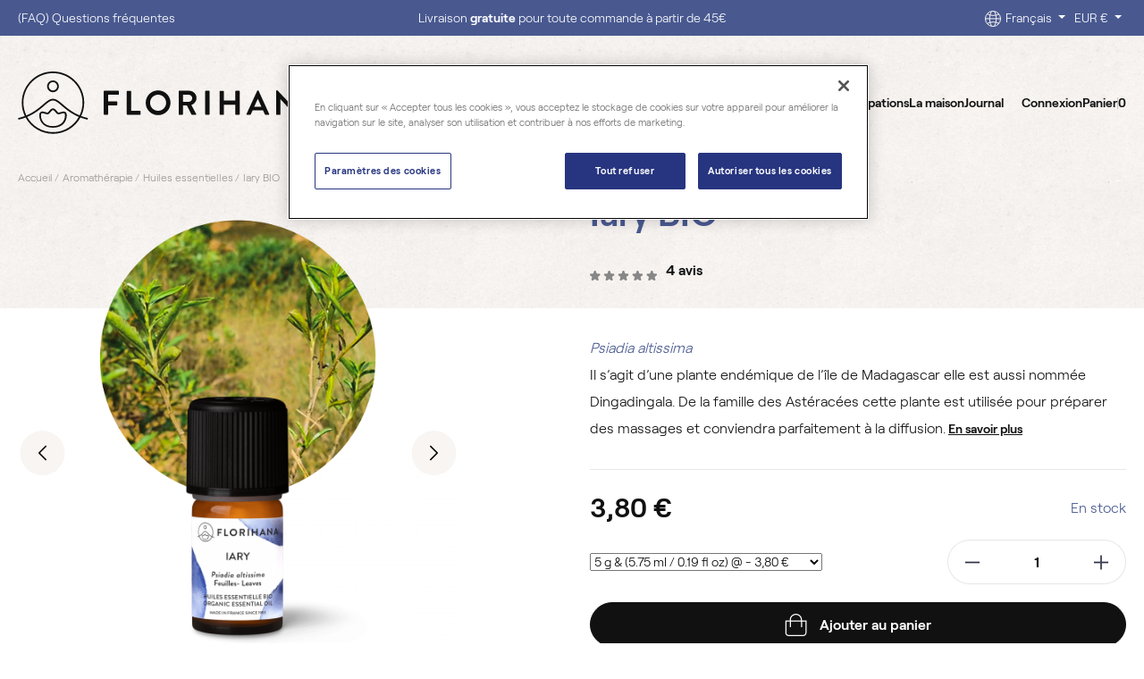

--- FILE ---
content_type: text/html; charset=utf-8
request_url: https://www.florihana.com/fr/huiles-essentielles/1824-iary-bio.html
body_size: 40218
content:
<!doctype html>
<html lang="fr-FR">
<head>
<meta charset="utf-8">
<meta http-equiv="x-ua-compatible" content="ie=edge">
<link rel="canonical" href="https://www.florihana.com/fr/huiles-essentielles/1824-iary-bio.html">
<title>Huile essentielle de Iary Bio| Florihana</title>
<meta name="description" content="Notre huile essentielle de Iary Bio est 100% pure et naturelle. Elle est obtenue par distillation à la vapeur des feuilles.">
<meta name="keywords" content="">
<link rel="canonical" href="https://www.florihana.com/fr/huiles-essentielles/1824-iary-bio.html">
<link rel="alternate" href="https://www.florihana.com/fr/huiles-essentielles/1824-iary-bio.html" hreflang="fr-FR">
<link rel="alternate" href="https://www.florihana.com/en/essential-oils/1824-iary-organic.html" hreflang="en-us">
<meta name="viewport" content="width=device-width, initial-scale=1">
<meta name="google-site-verification" content="B4bUy7jKsLax7QsgWplypBNMroTIf-NjjuQauTCXYn4"/>
<link rel="icon" type="image/vnd.microsoft.icon" href="https://www.florihana.com/img/favicon-1.ico?1677074479">
<link rel="shortcut icon" type="image/x-icon" href="https://www.florihana.com/img/favicon-1.ico?1677074479">
<link rel="stylesheet" href="/A.modules,,_ps_checkout,,_views,,_css,,_payments.css,,qversion==7.5.0.7+themes,,_florihana22,,_assets,,_cache,,_theme-1fc5d91803.css,Mcc.J4N-zuwQnd.css.pagespeed.cf.nAcUtpvYOc.css" media="all"><script src="https://cdn.cookielaw.org/scripttemplates/otSDKStub.js" data-document-language="true" type="text/javascript" charset="UTF-8" data-domain-script="5b6e47b2-548f-4f51-876f-92595b3354cf"></script>
<script type="text/javascript">
  function OptanonWrapper() { }
  </script>
<script type="text/javascript" src="https://www.florihana.com/fr/huiles-essentielles/_.pagespeed.jo.HaEWRbZNud.js"></script>
<link rel="preload" href="/modules/creativeelements/views/lib/ceicons/fonts/ceicons.woff2?fj664s" as="font" type="font/woff2" crossorigin>
<link rel="preload" href="/modules/creativeelements/views/lib/font-awesome/fonts/fontawesome-webfont.woff2?v=4.7.0" as="font" type="font/woff2" crossorigin>
<script type="text/javascript" src="//widget.trustpilot.com/bootstrap/v5/tp.widget.bootstrap.min.js" async></script>
<script type="text/javascript" src="/modules/facebookpsconnect/views/js/jquery-1.11.0.min.js.pagespeed.jm.VDIv7VBTRR.js"></script>
<script type="text/javascript" src="/modules/facebookpsconnect/views/js/module.js.pagespeed.jm.DbqlaOqFqW.js"></script>
<script type="text/javascript">
	// instantiate object
	var fbpsc = fbpsc || new FpcModule('fbpsc');
	// get errors translation
		fbpsc.msgs = {"id":"Vous n'avez pas rempli l'ID de l'application","secret":"Vous n'avez pas rempli le code secret de l'application","htmlElement":"Vous n'avez pas rempli l'\u00e9l\u00e9ment HTML","positionName":"Vous n'avez pas rempli le champ nom","padding":"Vous n'avez pas rempli le padding ou ce n'est pas un nombre entier","margin":"Vous n'avez pas rempli la marge ou ce n'est pas un nombre entier","callback":"Vous n'avez pas rempli l'URL de redirection de l'application","scope":"Vous n'avez pas rempli les permissions de scope de l'app","developerKey":"Vous n'avez pas rempli la cl\u00e9 du d\u00e9veloppeur","socialEmail":"Vous n'avez pas renseign\u00e9 votre e-mail","delete":"Supprimer","prefixCode":"Vous devez indiquer le pr\u00e9fixe du code","voucherAmount":"Vous devez indiquer le montant du bon d'achat","voucherPercent":"Vous devez indiquer le pourcentage de r\u00e9duction du bon d'achat","apiType":"Vous devez s\u00e9lectionner une m\u00e9thode de connexion","defaultText":"Vous devez remplir le texte par d\u00e9faut"};
	
	
	// set URL of admin img
	fbpsc.sImgUrl = '/modules/facebookpsconnect/views/img/';

	// set URL of admin img
	fbpsc.sAdminImgUrl = '/img/admin/';

	// set URL of module's web service
		fbpsc.sWebService = '/modules/facebookpsconnect/ws-facebookpsconnect.php';
	fbpsc.sShortCodeUrl = 'https://www.florihana.com/fr/module/facebookpsconnect/shortcode';
	

</script>
<script>
		!function(f,b,e,v,n,t,s){if(f.fbq)return;n=f.fbq=function(){n.callMethod?
			n.callMethod.apply(n,arguments):n.queue.push(arguments)};if(!f._fbq)f._fbq=n;
			n.push=n;n.loaded=!0;n.version='2.0';n.queue=[];t=b.createElement(e);t.async=!0;
			t.src=v;s=b.getElementsByTagName(e)[0];s.parentNode.insertBefore(t,s)
		}(window, document,'script','https://connect.facebook.net/en_US/fbevents.js');

					fbq('consent', 'revoke');
				fbq('init', '2277481675845231');
		fbq('track', 'PageView');

		
				
		fbq('track', 'ViewContent', {
			
							content_type : 'product',
							content_ids : ['FR1824'],
							value : 3.8,
							currency : 'EUR',
							content_name : 'Iary BIO',
							content_category : 'Huiles essentielles'						
		});
		
				
	</script>
<noscript><img height="1" width="1" style="display:none" src="https://www.facebook.com/tr?id=2277481675845231&ev=PageView&noscript=1"/></noscript>
<script type="text/javascript">var oPixelFacebook=function(sName){this.addToCart=function(product,sSelectorType){$(document).ready(function(){var oClick=jQuery(sSelectorType);oClick.on('click',function(){fbq('track','AddToCart',{content_name:product.content_name,content_category:product.content_category,content_ids:product.content_ids,content_type:product.content_type,value:product.value,currency:product.currency});});});};this.addToWishList=function(product,sSelectorType){$(document).ready(function(){var oClick=jQuery(sSelectorType);oClick.on('click',function(){fbq('track','AddToWishlist',{content_name:product.content_name,content_category:product.content_category,content_ids:product.content_ids,content_type:product.content_type,value:product.value,currency:product.currency});});});}
this.initiateCheckout=function(sSelectorType){$(document).ready(function(){var oClick=jQuery(sSelectorType);oClick.on('click',function(){fbq('track','InitiateCheckout');});});};this.addPaymentInfo=function(){fbq('track','AddPaymentInfo');};this.addSub=function(product,sSelectorType){$(document).ready(function(){var oClick=jQuery(sSelectorType);oClick.on('click',function(){fbq('track','Subscribe',{content_name:product.content_name,content_category:product.content_category,content_ids:product.content_ids,content_type:product.content_type,value:product.value,currency:product.currency});});});}};</script>
<script type="text/javascript" src="/modules/facebookproductad/views/js/jquery-1.11.0.min.js.pagespeed.jm.1eS9apybys.js"></script>
<script type="text/javascript">

		var oPixelFacebook = new oPixelFacebook();

		$( document ).ready(function() {
			oPixelFacebook.addToCart({"content_name":"Iary BIO","content_category":"Huiles essentielles","content_ids":"['FR1824']","content_type":"product","value":3.8,"currency":"EUR"}, '.add-to-cart');oPixelFacebook.addToWishList({"content_name":"'Iary BIO'","content_category":"'Huiles essentielles'","content_ids":"['FR1824']","content_type":"'product'","value":3.8,"currency":"'EUR'"}, 'a[id="wishlist_button"]');
		});

	</script>
<script type="text/javascript">
    
    var _spmq = {"url":"\/\/www.florihana.com\/fr\/huiles-essentielles\/1824-iary-bio.html","user":null,"id_product":"1824","id_category":"","id_manufacturer":"","spm_ident":"f5FEy326","language":"fr","id_cart":null};
    var _spm_id_combination = function() {
        return (typeof(document.getElementById('idCombination')) != 'undefined' && document.getElementById('idCombination') != null ?
            document.getElementById('idCombination').value : ''
        );
    };
    (function() {
        var spm = document.createElement('script');
        spm.type = 'text/javascript';
        spm.defer = true;
        spm.src = 'https://newsletter.florihana.com/app.js?url=%2F%2Fwww.florihana.com%2Ffr%2Fhuiles-essentielles%2F1824-iary-bio.html&id_product=1824&id_category=&id_manufacturer=&spm_ident=f5FEy326&language=fr&cart_hash=79158164bc865f379f7daedcf2226af8aa7cf526&id_combination='+_spm_id_combination();
        var s_spm = document.getElementsByTagName('script')[0];
        s_spm.parentNode.insertBefore(spm, s_spm);
    })();
    
</script>
<script>
    let item_link; 
    document.addEventListener('doofinder.cart.add', function(event) {
      
      item_link = event.detail.link;

      const checkIfCartItemHasVariation = (cartObject) => {
        return (cartObject.item_id === cartObject.grouping_id) ? false : true;
      }

      /**
      * Returns only ID from string
      */
      const sanitizeVariationID = (variationID) => {
        return variationID.replace(/\D/g, "")
      }

      doofinderManageCart({
        cartURL          : "https://www.florihana.com/fr/panier",  //required for prestashop 1.7, in previous versions it will be empty.
        cartToken        : "cb8ba0a67630a55adf430f69e40d425d",
        productID        : checkIfCartItemHasVariation(event.detail) ? event.detail.grouping_id : event.detail.item_id,
        customizationID  : checkIfCartItemHasVariation(event.detail) ? sanitizeVariationID(event.detail.item_id) : 0,   // If there are no combinations, the value will be 0
        quantity         : event.detail.amount,
        statusPromise    : event.detail.statusPromise,
        itemLink         : event.detail.link,
        group_id         : event.detail.group_id
      });
    });
  </script>
<script data-keepinline>
    var dfKvCustomerEmail;
    if ('undefined' !== typeof klCustomer && "" !== klCustomer.email) {
      dfKvCustomerEmail = klCustomer.email;
    }
  </script>
<script data-keepinline>
    
    (function(w, k) {w[k] = window[k] || function () { (window[k].q = window[k].q || []).push(arguments) }})(window, "doofinderApp")
    

    // Custom personalization:
    doofinderApp("config", "language", "fr-FR");
    doofinderApp("config", "currency", "EUR");
  </script>
<script src="https://eu1-config.doofinder.com/2.x/b1e9d3de-f126-4150-bc60-3b430bc8eef8.js" async></script>
<script type="text/javascript">
//<![CDATA[
	var combinationsInCatalogData = JSON.parse('{\"show_in_popular\":\"1\",\"show_in_category\":\"1\",\"show_in_search\":\"1\",\"show_in_related\":\"1\",\"display_add_to_cart\":\"1\",\"show_quantity\":\"1\",\"button_out_of_stock\":{\"1\":\"Out of stock\",\"2\":\"\",\"4\":\"\",\"5\":\"\",\"6\":\"\"},\"combinations_display_type\":\"1\",\"show_attributes_labels\":\"1\",\"show_color_as_labels\":\"0\",\"show_out_of_stock\":\"0\",\"show_advanced_options\":\"0\",\"miniature_root_path\":\".product-miniature\",\"miniature_thumbnail_container_path\":\".thumbnail-container\",\"miniature_thumbnail_image_path\":\".thumbnail-container img\",\"miniature_price_path\":\".price\",\"miniature_old_price_path\":\".regular-price\"}');
	var advancedFormFields = JSON.parse('[{\"type\":\"text\",\"label\":\"Localisation de la miniature de produit\",\"name\":\"miniature_root_path\",\"class\":\"miniatureRootPath\",\"required\":false,\"lang\":false,\"desc\":\"Vous pouvez r\\u00e9gler la localisation de la miniature de produit\",\"init_value\":\".product-miniature\"},{\"type\":\"text\",\"label\":\"Localisation de la miniature de produit\",\"name\":\"miniature_thumbnail_container_path\",\"class\":\"miniatureThumbnailContainerPath\",\"required\":false,\"lang\":false,\"desc\":\"Vous pouvez r\\u00e9gler la localisation de la miniature de produit\",\"init_value\":\".thumbnail-container\"},{\"type\":\"text\",\"label\":\"Localisation de l\\u2019affichage du produit\",\"name\":\"miniature_thumbnail_image_path\",\"class\":\"miniatureThumbnailImagePath\",\"required\":false,\"lang\":false,\"desc\":\"Vous pouvez r\\u00e9gler la localisation de l\\u2019affichage du produit\",\"init_value\":\".thumbnail-container img\"},{\"type\":\"text\",\"label\":\"Localisation du prix de produit\",\"name\":\"miniature_price_path\",\"class\":\"miniaturePricePath\",\"required\":false,\"lang\":false,\"desc\":\"Vous pouvez r\\u00e9gler la localisation du prix du produit\",\"init_value\":\".price\"},{\"type\":\"text\",\"label\":\"Localisation de l\\u2019ancien prix de produit \",\"name\":\"miniature_old_price_path\",\"class\":\"miniatureOldPricePath\",\"required\":false,\"lang\":false,\"desc\":\"Vous pouvez r\\u00e9gler la localisation de l\\u2019ancien prix de produit \",\"init_value\":\".regular-price\"}]');
	var productCombinationsControllerLink = 'https://www.florihana.com/fr/module/combinationsincatalog/ProductCombinations';
	var cartControllerLink = 'https://www.florihana.com/fr/panier';
	var idLang = '1';
	var addToCartLabel = '<i class="material-icons shopping-cart">&#xE547;</i>Ajouter au panier';
//]]>
</script>
<script type="text/javascript" data-keepinline="true">
    var trustpilot_script_url = 'https://invitejs.trustpilot.com/tp.min.js';
    var trustpilot_key = 'Qqyqmf1ln828edCf';
    var trustpilot_widget_script_url = '//widget.trustpilot.com/bootstrap/v5/tp.widget.bootstrap.min.js';
    var trustpilot_integration_app_url = 'https://ecommscript-integrationapp.trustpilot.com';
    var trustpilot_preview_css_url = '//ecommplugins-scripts.trustpilot.com/v2.1/css/preview.min.css';
    var trustpilot_preview_script_url = '//ecommplugins-scripts.trustpilot.com/v2.1/js/preview.min.js';
    var trustpilot_ajax_url = 'https://www.florihana.com/fr/module/trustpilot/trustpilotajax';
    var user_id = '0';
    var trustpilot_trustbox_settings = {"trustboxes":[],"activeTrustbox":0,"pageUrls":{"landing":"https:\/\/www.florihana.com\/fr\/","category":"https:\/\/www.florihana.com\/fr\/124-aromatherapie","product":"https:\/\/www.florihana.com\/fr\/huiles-essentielles\/89-10-angelique-racine-bio-1.html#\/contenance-2_g"}};
</script>
<script type="text/javascript" src="/modules/trustpilot/views/js/tp_register.min.js"></script>
<script type="text/javascript" src="/modules/trustpilot/views/js/tp_trustbox.min.js"></script>
<script type="text/javascript" src="/modules/trustpilot/views/js/tp_preview.min.js"></script>
<meta id="js-rcpgtm-tracking-config" data-tracking-data="%7B%22bing%22%3A%7B%22tracking_id%22%3A%2256019701%22%2C%22feed_prefix%22%3A%22%22%2C%22feed_variant%22%3A%22%22%7D%2C%22context%22%3A%7B%22browser%22%3A%7B%22device_type%22%3A1%7D%2C%22localization%22%3A%7B%22id_country%22%3A21%2C%22country_code%22%3A%22US%22%2C%22id_currency%22%3A1%2C%22currency_code%22%3A%22EUR%22%2C%22id_lang%22%3A1%2C%22lang_code%22%3A%22fr%22%7D%2C%22page%22%3A%7B%22controller_name%22%3A%22product%22%2C%22products_per_page%22%3A36%2C%22category%22%3A%5B%5D%2C%22search_term%22%3A%22%22%7D%2C%22shop%22%3A%7B%22id_shop%22%3A1%2C%22shop_name%22%3A%22Florihana%22%2C%22base_dir%22%3A%22https%3A%2F%2Fwww.florihana.com%2F%22%7D%2C%22tracking_module%22%3A%7B%22module_name%22%3A%22rcpgtagmanager%22%2C%22checkout_module%22%3A%7B%22module%22%3A%22default%22%2C%22controller%22%3A%22order%22%7D%2C%22service_version%22%3A%2217%22%2C%22token%22%3A%22e5acdd60dda37d7d1d2e83339aa1dd9a%22%7D%2C%22user%22%3A%5B%5D%7D%2C%22criteo%22%3A%7B%22tracking_id%22%3A%22%22%2C%22feed_prefix%22%3A%22%22%2C%22feed_variant%22%3A%22%22%7D%2C%22facebook%22%3A%7B%22tracking_id%22%3A%222277481675845231%22%2C%22feed_prefix%22%3A%22%22%2C%22feed_variant%22%3A%22%22%7D%2C%22ga4%22%3A%7B%22tracking_id%22%3A%22G-YYBEX784KW%22%2C%22is_data_import%22%3Afalse%7D%2C%22gads%22%3A%7B%22tracking_id%22%3A%22%22%2C%22merchant_id%22%3A%22%22%2C%22conversion_labels%22%3A%7B%22create_account%22%3A%22%22%2C%22product_view%22%3A%22%22%2C%22add_to_cart%22%3A%22%22%2C%22begin_checkout%22%3A%22%22%2C%22purchase%22%3A%22%22%7D%7D%2C%22gfeeds%22%3A%7B%22retail%22%3A%7B%22is_enabled%22%3Afalse%2C%22prefix%22%3A%22%22%2C%22variant%22%3A%22%22%7D%2C%22custom%22%3A%7B%22is_enabled%22%3Afalse%2C%22is_id2%22%3Afalse%2C%22prefix%22%3A%22%22%2C%22variant%22%3A%22%22%7D%7D%2C%22gtm%22%3A%7B%22tracking_id%22%3A%22GTM-PJHDXD9%22%2C%22is_disable_tracking%22%3Afalse%7D%2C%22gua%22%3A%7B%22tracking_id%22%3A%22UA-7243574-1%22%2C%22site_speed_sample_rate%22%3A1%2C%22is_data_import%22%3Afalse%2C%22is_anonymize_ip%22%3Afalse%2C%22is_user_id%22%3Afalse%2C%22is_link_attribution%22%3Afalse%2C%22cross_domain_list%22%3A%5B%22%22%5D%2C%22dimensions%22%3A%7B%22ecomm_prodid%22%3A1%2C%22ecomm_pagetype%22%3A2%2C%22ecomm_totalvalue%22%3A3%2C%22dynx_itemid%22%3A4%2C%22dynx_itemid2%22%3A5%2C%22dynx_pagetype%22%3A6%2C%22dynx_totalvalue%22%3A7%7D%7D%2C%22optimize%22%3A%7B%22tracking_id%22%3A%22%22%2C%22is_async%22%3Afalse%2C%22hiding_class_name%22%3A%22optimize-loading%22%2C%22hiding_timeout%22%3A3000%7D%2C%22pinterest%22%3A%7B%22tracking_id%22%3A%22%22%2C%22feed_prefix%22%3A%22%22%2C%22feed_variant%22%3A%22%22%7D%2C%22tiktok%22%3A%7B%22tracking_id%22%3A%22%22%2C%22feed_prefix%22%3A%22%22%2C%22feed_variant%22%3A%22%22%7D%2C%22twitter%22%3A%7B%22tracking_id%22%3A%22%22%2C%22events%22%3A%7B%22add_to_cart_id%22%3A%22%22%2C%22payment_info_id%22%3A%22%22%2C%22checkout_initiated_id%22%3A%22%22%2C%22product_view_id%22%3A%22%22%2C%22lead_id%22%3A%22%22%2C%22purchase_id%22%3A%22%22%2C%22search_id%22%3A%22%22%7D%2C%22feed_prefix%22%3A%22%22%2C%22feed_variant%22%3A%22%22%7D%7D">
<script type="text/javascript" data-keepinline="true" data-cfasync="false" src="/modules/rcpgtagmanager/views/js/hook/trackingClient.bundle.js.pagespeed.jm.Nq7cHAruIR.js"></script>
<meta property="og:type" content="product">
<meta property="og:url" content="https://www.florihana.com/fr/huiles-essentielles/1824-iary-bio.html">
<meta property="og:title" content="Huile essentielle de Iary Bio| Florihana">
<meta property="og:site_name" content="Florihana">
<meta property="og:description" content="Notre huile essentielle de Iary Bio est 100% pure et naturelle. Elle est obtenue par distillation à la vapeur des feuilles.">
<meta property="og:image" content="https://www.florihana.com/5009-large_default/iary-bio.jpg">
<meta property="product:pretax_price:amount" content="3.8">
<meta property="product:pretax_price:currency" content="EUR">
<meta property="product:price:amount" content="3.8">
<meta property="product:price:currency" content="EUR">
<meta property="product:weight:value" content="0.047000">
<meta property="product:weight:units" content="kg">
</head>
<body id="product" class="lang-fr country-us currency-eur layout-full-width page-product tax-display-disabled product-id-1824 product-iary-bio product-id-category-90 product-id-manufacturer-0 product-id-supplier-0 product-available-for-order elementor-page elementor-page-1824030101">
<div id="page">
<header id="header" class="bg-paper-aft">
<div id="header-sticky">
<div id="header-sticky-wrap" class="bg-paper ">
<div id="header-nav">
<div class="container-fluid">
<div class="row">
<div class="col-3 header-links">
<p><a href="/fr/content/15-faq">(FAQ) Questions fréquentes</a></p>
</div>
<div class="col-6 header-info">
<div class="swiper swiper-taglines">
<div class="swiper-wrapper">
<div class="swiper-slide">
<div class="tagline">
</div>
</div>
</div>
</div>
</div>
<div class="col-3 header-curlang">
<span class="btn-axpw-front">
<svg xmlns="http://www.w3.org/2000/svg" width="18" height="18" viewBox="0 0 18 18" class="axsvgicon axsvgicon-globe" aria-hidden="true"><circle cx="9" cy="9" r="8.5" stroke="#F8F5F2" fill="none"/><line x1="0.40918" y1="8.90909" x2="17.591" y2="8.90909" stroke="#F8F5F2" fill="none"/><path d="M10.6367 0.818176C12.1803 3.29752 14.3412 10.0413 10.6367 17.1818" stroke="#F8F5F2" fill="none"/><path d="M7.36328 0.818176C5.81973 3.29752 3.65877 10.0413 7.36328 17.1818" stroke="#F8F5F2" fill="none"/><path d="M2.86328 14.3182C4.84675 13.0833 10.2418 11.3546 15.9542 14.3182" stroke="#F8F5F2" fill="none"/><path d="M2.86328 3.68182C4.84675 4.91666 10.2418 6.64544 15.9542 3.68182" stroke="#F8F5F2" fill="none"/></svg>
</span>
<div class="language-selector dropdown">
<span class="dropdown-toggle" data-toggle="dropdown" aria-haspopup="true" aria-expanded="false">
Français
</span>
<div class="dropdown-menu" aria-labelledby="dropdownMenuButton">
<a class="dropdown-item active" href="https://www.florihana.com/fr/huiles-essentielles/1824-iary-bio.html">Français</a>
<a class="dropdown-item" href="https://www.florihana.com/en/essential-oils/1824-iary-organic.html">English</a>
</div>
</div>
<div class="currency-selector dropdown">
<span class="dropdown-toggle" data-toggle="dropdown" aria-haspopup="true" aria-expanded="false">
EUR €
</span>
<div class="dropdown-menu" aria-labelledby="dropdownMenuButton">
<a class="dropdown-item" rel="nofollow" href="https://www.florihana.com/fr/huiles-essentielles/1824-iary-bio.html?SubmitCurrency=1&amp;id_currency=11">
Dollar australien $
</a>
<a class="dropdown-item" rel="nofollow" href="https://www.florihana.com/fr/huiles-essentielles/1824-iary-bio.html?SubmitCurrency=1&amp;id_currency=12">
Dollar canadien $
</a>
<a class="dropdown-item" rel="nofollow" href="https://www.florihana.com/fr/huiles-essentielles/1824-iary-bio.html?SubmitCurrency=1&amp;id_currency=4">
Franc suisse CHF
</a>
<a class="dropdown-item" rel="nofollow" href="https://www.florihana.com/fr/huiles-essentielles/1824-iary-bio.html?SubmitCurrency=1&amp;id_currency=8">
Yuan renminbi chinois ¥
</a>
<a class="dropdown-item" rel="nofollow" href="https://www.florihana.com/fr/huiles-essentielles/1824-iary-bio.html?SubmitCurrency=1&amp;id_currency=13">
Couronne danoise kr
</a>
<a class="dropdown-item active" rel="nofollow" href="https://www.florihana.com/fr/huiles-essentielles/1824-iary-bio.html?SubmitCurrency=1&amp;id_currency=1">
Euro €
</a>
<a class="dropdown-item" rel="nofollow" href="https://www.florihana.com/fr/huiles-essentielles/1824-iary-bio.html?SubmitCurrency=1&amp;id_currency=3">
Dollar de Hong Kong $
</a>
<a class="dropdown-item" rel="nofollow" href="https://www.florihana.com/fr/huiles-essentielles/1824-iary-bio.html?SubmitCurrency=1&amp;id_currency=15">
Kuna croate kn
</a>
<a class="dropdown-item" rel="nofollow" href="https://www.florihana.com/fr/huiles-essentielles/1824-iary-bio.html?SubmitCurrency=1&amp;id_currency=10">
Couronne islandaise kr
</a>
<a class="dropdown-item" rel="nofollow" href="https://www.florihana.com/fr/huiles-essentielles/1824-iary-bio.html?SubmitCurrency=1&amp;id_currency=14">
Yen japonais ¥
</a>
<a class="dropdown-item" rel="nofollow" href="https://www.florihana.com/fr/huiles-essentielles/1824-iary-bio.html?SubmitCurrency=1&amp;id_currency=7">
Won sud-coréen ₩
</a>
<a class="dropdown-item" rel="nofollow" href="https://www.florihana.com/fr/huiles-essentielles/1824-iary-bio.html?SubmitCurrency=1&amp;id_currency=18">
Ringgit malais RM
</a>
<a class="dropdown-item" rel="nofollow" href="https://www.florihana.com/fr/huiles-essentielles/1824-iary-bio.html?SubmitCurrency=1&amp;id_currency=9">
Couronne norvégienne kr
</a>
<a class="dropdown-item" rel="nofollow" href="https://www.florihana.com/fr/huiles-essentielles/1824-iary-bio.html?SubmitCurrency=1&amp;id_currency=16">
Dollar néo-zélandais $
</a>
<a class="dropdown-item" rel="nofollow" href="https://www.florihana.com/fr/huiles-essentielles/1824-iary-bio.html?SubmitCurrency=1&amp;id_currency=19">
Rouble russe ₽
</a>
<a class="dropdown-item" rel="nofollow" href="https://www.florihana.com/fr/huiles-essentielles/1824-iary-bio.html?SubmitCurrency=1&amp;id_currency=17">
Couronne suédoise kr
</a>
<a class="dropdown-item" rel="nofollow" href="https://www.florihana.com/fr/huiles-essentielles/1824-iary-bio.html?SubmitCurrency=1&amp;id_currency=6">
Dollar de Singapour $
</a>
<a class="dropdown-item" rel="nofollow" href="https://www.florihana.com/fr/huiles-essentielles/1824-iary-bio.html?SubmitCurrency=1&amp;id_currency=5">
Dollar des États-Unis $
</a>
</div>
</div>
</div>
</div>
</div>
</div>
<div id="header-top">
<div class="container">
<div class="row">
<div class="header-logo col-md-3">
<a class="logo" href="https://www.florihana.com/" title="Florihana">
<svg xmlns="http://www.w3.org/2000/svg" width="1417" height="288" viewBox="0 0 1417 288" class="axsvgicon axsvgicon-logo" aria-hidden="true"><path d="M461.603 88.7332H396.702C395.138 88.7332 394.096 90.0342 394.096 91.3353V196.722C394.096 198.284 395.399 199.324 396.702 199.324H411.298C412.602 199.324 413.905 198.023 413.905 196.722V156.389H453.784C455.087 156.389 456.39 155.088 456.39 153.787V140.776C456.39 139.475 455.087 138.174 453.784 138.174H413.905V107.208H461.603C463.167 107.208 464.209 105.907 464.209 104.606V91.5955C464.209 90.0342 462.906 88.7332 461.603 88.7332Z" fill="#111111"/><path d="M560.909 181.109H519.988V91.5954C519.988 90.2944 518.685 88.9933 517.381 88.9933H502.785C501.221 88.9933 500.179 90.2944 500.179 91.5954V196.982C500.179 198.544 501.482 199.584 502.785 199.584H561.17C562.734 199.584 563.776 198.283 563.776 196.982V183.972C563.516 182.41 562.473 181.109 560.909 181.109Z" fill="#111111"/><path d="M644.316 87.1719C628.938 87.1719 614.602 93.1568 603.916 103.826C593.229 114.494 587.234 128.806 587.234 144.159C587.234 159.512 593.229 173.823 603.916 184.492C614.602 195.161 628.938 201.146 644.316 201.146C659.694 201.146 674.029 195.161 684.716 184.492C695.402 173.823 701.397 159.512 701.397 144.159C701.397 128.806 695.402 114.494 684.716 103.826C673.769 93.1568 659.433 87.1719 644.316 87.1719ZM644.316 181.109C623.985 181.109 607.304 164.716 607.304 144.159C607.304 123.602 623.985 106.948 644.316 106.948C654.22 106.948 663.343 110.851 670.38 117.877C677.418 124.903 681.327 134.271 681.327 144.159C681.327 164.716 664.646 181.109 644.316 181.109Z" fill="#111111"/><path d="M787.15 88.7332H741.537C739.973 88.7332 738.931 90.0342 738.931 91.3353V196.722C738.931 198.284 740.234 199.324 741.537 199.324H756.133C757.437 199.324 758.74 198.023 758.74 196.722V155.869H776.985V156.129L798.097 198.284C798.358 198.544 798.879 199.585 800.443 199.585H817.124C818.167 199.585 818.949 199.064 819.47 198.284C819.991 197.503 819.991 196.462 819.47 195.421L797.315 154.567L797.576 154.307C811.911 148.583 821.034 136.352 821.034 122.561C821.555 104.086 806.177 88.7332 787.15 88.7332ZM785.326 139.735H759V107.208H785.326C794.188 107.208 801.486 114.494 801.486 123.081C801.486 131.929 794.188 139.735 785.326 139.735Z" fill="#111111"/><path d="M878.636 88.7332H863.779C862.476 88.7332 861.173 90.0342 861.173 91.3353V196.722C861.173 198.023 862.476 199.324 863.779 199.324H878.636C879.939 199.324 881.243 198.023 881.243 196.722V91.5955C881.243 90.0342 879.939 88.7332 878.636 88.7332Z" fill="#111111"/><path d="M1017.04 88.7332H1002.44C1000.88 88.7332 999.836 90.0342 999.836 91.3353V134.011H947.186V91.5955C947.186 90.0342 945.883 88.9934 944.579 88.9934H929.723C928.419 88.9934 927.116 90.2944 927.116 91.5955V196.982C927.116 198.284 928.419 199.585 929.723 199.585H944.579C946.143 199.585 947.186 198.284 947.186 196.982V152.746H999.836V196.982C999.836 198.544 1001.14 199.585 1002.44 199.585H1017.04C1018.34 199.585 1019.65 198.284 1019.65 196.982V91.5955C1019.91 90.0342 1018.6 88.7332 1017.04 88.7332Z" fill="#111111"/><path d="M1106.96 88.7332C1106.44 87.6923 1105.92 87.1719 1104.62 87.1719H1103.05C1102.01 87.1719 1101.23 87.6923 1100.71 88.7332L1051.18 195.942C1050.66 196.722 1050.92 197.763 1051.18 198.544C1051.71 199.324 1052.49 199.585 1053.53 199.585H1067.34C1069.95 199.585 1071.25 197.763 1071.51 196.722L1079.33 179.288H1127.55V179.548L1135.37 196.722C1136.41 199.064 1137.46 199.585 1139.54 199.585H1153.36C1154.4 199.585 1155.18 199.064 1155.7 198.544C1156.22 197.763 1156.22 196.982 1155.7 195.942L1106.96 88.7332ZM1086.89 162.374L1102.79 126.724H1103.83V126.985L1119.99 162.634H1086.89V162.374Z" fill="#111111"/><path d="M1278.21 88.7332H1263.61C1262.05 88.7332 1261 90.0342 1261 91.3353V157.43H1260.22L1194.02 87.1719H1190.11C1188.54 87.1719 1187.5 88.2127 1187.5 89.774V196.982C1187.5 198.283 1188.8 199.585 1190.11 199.585H1204.7C1206.27 199.585 1207.31 198.283 1207.31 196.982V128.026H1208.09L1274.56 200.886H1278.21C1279.77 200.886 1280.81 199.845 1280.81 198.283V91.5955C1280.81 90.0342 1279.51 88.7332 1278.21 88.7332Z" fill="#111111"/><path d="M1367.87 88.7332C1367.35 87.6923 1366.83 87.1719 1365.52 87.1719H1363.96C1362.92 87.1719 1362.13 87.6923 1361.61 88.7332L1312.09 195.942C1311.57 196.722 1311.83 197.763 1312.09 198.544C1312.61 199.324 1313.39 199.585 1314.44 199.585H1328.25C1330.86 199.585 1332.16 197.763 1332.42 196.722L1340.24 179.288H1388.46V179.548L1396.28 196.722C1397.32 199.064 1398.36 199.585 1400.45 199.585H1414.26C1415.31 199.585 1416.09 199.064 1416.61 198.544C1417.13 197.763 1417.13 196.982 1416.61 195.942L1367.87 88.7332ZM1347.8 162.374L1363.7 126.724H1364.74V126.985L1380.9 162.634H1347.8V162.374Z" fill="#111111"/><path d="M160.297 41.3741C145.44 41.3741 133.189 53.344 133.189 68.4365C133.189 83.2687 145.179 95.4988 160.297 95.4988C175.153 95.4988 187.404 83.5289 187.404 68.4365C187.404 53.344 175.153 41.3741 160.297 41.3741ZM160.297 87.4321C149.61 87.4321 141.009 78.8451 141.009 68.1763C141.009 57.5075 149.61 48.9204 160.297 48.9204C170.983 48.9204 179.584 57.5075 179.584 68.1763C179.584 78.8451 170.983 87.4321 160.297 87.4321Z" fill="#111111"/><path d="M290.099 205.309C299.482 185.793 304.173 164.976 304.173 143.638C304.173 64.273 239.533 0 160.297 0C81.0608 0 16.6813 64.273 16.6813 143.638C16.6813 165.236 21.3729 185.793 30.4955 205.049V205.309H30.2349C20.591 208.952 10.4258 212.075 0 214.417L1.82452 221.963C13.0323 219.361 23.7188 215.978 34.1446 212.075H34.4052V212.335C59.6878 258.393 108.168 287.017 160.558 287.017C212.947 287.017 261.428 258.393 286.71 212.335V212.075H286.971C297.397 215.978 308.083 219.361 319.291 221.963L321.115 214.417C310.168 212.075 300.003 208.952 290.099 205.309ZM279.151 209.473C267.422 230.29 250.48 247.724 230.15 259.954C209.038 272.705 185.058 279.21 160.297 279.21C135.536 279.21 111.556 272.445 90.444 259.954C70.1137 247.724 53.1717 230.29 41.4426 209.473V209.213H41.7033C77.4117 194.12 100.87 174.084 119.636 157.95C136.057 143.899 148.047 133.49 160.297 133.49C172.547 133.49 184.537 143.638 200.958 157.95C219.985 174.084 243.443 194.12 279.151 209.473ZM283.061 202.187C247.613 187.615 224.676 167.838 206.171 151.965C188.968 137.393 175.675 125.684 160.297 125.684C145.18 125.684 131.626 137.393 114.423 151.965C96.1782 167.838 72.9808 187.615 37.7936 202.447H37.533V202.187C28.9317 183.712 24.24 163.935 24.24 143.638C24.24 68.6967 85.2311 7.80644 160.297 7.80644C235.363 7.80644 296.354 68.6967 296.354 143.638C296.354 163.935 291.923 183.712 283.061 202.187Z" fill="#111111"/><path d="M181.67 186.834C179.064 182.931 175.415 178.768 170.463 174.084C164.989 168.619 155.606 168.619 150.132 174.084C145.441 178.768 141.792 182.931 138.925 186.834C137.361 189.176 133.972 189.957 131.366 188.916C125.632 186.834 119.897 185.533 114.163 184.492C113.381 184.232 112.339 184.232 111.557 184.232C104.78 184.232 99.0458 188.656 98.0033 194.901C96.1787 206.09 98.2639 224.305 110.514 238.877C118.334 247.985 133.19 258.914 160.558 258.914C187.665 258.914 202.783 247.985 210.602 238.877C222.853 224.565 224.938 206.35 223.113 194.901C222.071 187.875 214.772 183.191 206.953 184.492C200.958 185.533 195.224 186.834 189.751 188.916C186.623 190.217 183.234 189.176 181.67 186.834ZM191.836 196.462C197.049 194.641 202.261 193.34 207.735 192.299C211.384 191.778 214.512 193.6 215.033 196.462C216.597 206.09 214.772 221.703 204.347 234.193C194.442 245.643 179.585 251.628 160.298 251.628C140.749 251.628 125.892 245.903 116.248 234.193C105.823 221.963 103.998 206.09 105.562 196.462C106.083 194.12 108.69 192.299 111.557 192.299C112.078 192.299 112.339 192.299 112.86 192.299C118.334 193.079 123.547 194.641 128.759 196.462C134.754 198.544 141.792 196.462 145.441 191.518C147.787 188.135 151.175 184.232 155.606 179.808C157.952 177.466 162.643 177.466 164.989 179.808C169.42 184.232 172.809 188.135 175.154 191.518C178.803 196.462 185.841 198.544 191.836 196.462Z" fill="#111111"/></svg>
</a>
</div>
<div class="header-main col-md-9">
<div id="toggle-search">
<button class="toggle"><svg xmlns="http://www.w3.org/2000/svg" width="16" height="15" viewBox="0 0 16 15" class="axsvgicon axsvgicon-nav-search" aria-hidden="true"><path fill-rule="evenodd" clip-rule="evenodd" d="M12 6.5C12 9.53757 9.53757 12 6.5 12C3.46243 12 1 9.53757 1 6.5C1 3.46243 3.46243 1 6.5 1C9.53757 1 12 3.46243 12 6.5ZM11.0962 11.0962C9.91993 12.2725 8.29493 13 6.5 13C2.91015 13 0 10.0899 0 6.5C0 2.91015 2.91015 0 6.5 0C10.0899 0 13 2.91015 13 6.5C13 7.9341 12.5356 9.25973 11.7489 10.3347L15.7071 14.2929L15 15L11.0962 11.0962Z" fill="#111111"/></svg></button>
</div>
<div id="header-menu">
<div id="header-menu-wrap">
<div class="container">
<div class="menu-wrap">
<div id="prestablog_displayslider">
</div>
<div class="bootstrap">
</div><div id="search_widget" class="bg-paper" data-search-controller-url="//www.florihana.com/fr/recherche">
<div class="container">
<form method="get" action="//www.florihana.com/fr/recherche">
<input type="hidden" name="controller" value="search">
<div class="input-group flex-nowrap">
<input id="search_query_top" class="form-control" type="text" name="s" value="" placeholder="Rechercher">
<div class="input-group-append">
<button type="submit">
<svg xmlns="http://www.w3.org/2000/svg" viewBox="0 0 40 40" class="axsvgicon axsvgicon-interface-search" aria-hidden="true"> <g> <circle cx="19.1" cy="19.1" r="10.1" fill="none" stroke="#000" stroke-linecap="round" stroke-linejoin="round" stroke-width="2"/> <line x1="26.24" y1="26.24" x2="31" y2="31" fill="none" stroke="#000" stroke-linecap="round" stroke-linejoin="round" stroke-width="2"/> </g></svg>
</button>
</div>
<button class="reset">
<svg xmlns="http://www.w3.org/2000/svg" viewBox="0 0 40 40" class="axsvgicon axsvgicon-nav-cross" aria-hidden="true"> <g> <line x1="27.07" y1="12.93" x2="12.93" y2="27.07" fill="none" stroke="#000" stroke-linecap="round" stroke-linejoin="round" stroke-width="2"/> <line x1="27.07" y1="27.07" x2="12.93" y2="12.93" fill="none" stroke="#000" stroke-linecap="round" stroke-linejoin="round" stroke-width="2"/> </g></svg>
</button>
</div>
</form>
</div>
</div>
<div id="_desktop_top_menu" class="adtm_menu_container container">
<div id="adtm_menu" data-open-method="1" class="" data-active-id="index" data-active-type="custom">
<div id="adtm_menu_inner" class="clearfix advtm_open_on_hover">
<ul id="menu">
<li class="li-niveau1 advtm_menu_toggle">
<a class="a-niveau1 adtm_toggle_menu_button"><span class="advtm_menu_span adtm_toggle_menu_button_text">Menu</span></a>
</li>
<li class="li-niveau1 advtm_menu_1 sub">
<a href="https://www.florihana.com/fr/124-aromatherapie" title="Aromath&eacute;rapie" class=" a-niveau1" data-type="category" data-id="124"><span class="advtm_menu_span advtm_menu_span_1">Aromath&eacute;rapie</span></a>	<div class="adtm_sub">
<table class="columnWrapTable">
<tr>
<td class="adtm_column_wrap_td advtm_column_wrap_td_4">
<div class="adtm_column_wrap advtm_column_wrap_4">
<div class="adtm_column_wrap_sizer">&nbsp;</div>
<div class="over-value">
<p>Huiles essentielles</p>
<p><a href=" https://www.florihana.com/fr/90-huiles-essentielles
" class="btn btn-default">Explorer</a></p> </div>
<div class="adtm_column adtm_column_14">
<span class="column_wrap_title">
<a href="/90-huiles-essentielles" title="" class=""><img loading="lazy" src="//www.florihana.com/modules/pm_advancedtopmenu/column_icons/x14-fr.jpg.pagespeed.ic.wV9N5gyDMK.jpg" alt="" title="" class="adtm_menu_icon img-responsive img-fluid"/></a>	</span>
</div>
<div class="under-value">
</div>
</div>
</td>
<td class="adtm_column_wrap_td advtm_column_wrap_td_1">
<div class="adtm_column_wrap advtm_column_wrap_1">
<div class="adtm_column_wrap_sizer">&nbsp;</div>
<div class="over-value">
</div>
<div class="adtm_column adtm_column_1">
<span class="column_wrap_title">
<a href="https://www.florihana.com/fr/90-huiles-essentielles" title="Huiles essentielles" class="" data-type="category" data-id="90">Huiles essentielles</a>	</span>
</div>
<div class="under-value">
</div>
<div class="over-value">
</div>
<div class="adtm_column adtm_column_126">
<span class="column_wrap_title">
<a href="https://www.florihana.com/fr/166-kit-huiles-essentielles" title="Kit d&rsquo;huiles essentielles" class="" data-type="category" data-id="166">Kit d&rsquo;huiles essentielles</a>	</span>
</div>
<div class="under-value">
</div>
<div class="over-value">
</div>
<div class="adtm_column adtm_column_2">
<span class="column_wrap_title">
<a href="https://www.florihana.com/fr/160--melanges-dhuiles-essentielles" title="M&eacute;langes d&rsquo;huiles essentielles" class="" data-type="category" data-id="160">M&eacute;langes d&rsquo;huiles essentielles</a>	</span>
</div>
<div class="under-value">
</div>
<div class="over-value">
</div>
<div class="adtm_column adtm_column_3">
<span class="column_wrap_title">
<a href="https://www.florihana.com/fr/101-absolues" title="Absolues" class="" data-type="category" data-id="101">Absolues</a>	</span>
</div>
<div class="under-value">
</div>
<div class="over-value">
</div>
<div class="adtm_column adtm_column_4">
<span class="column_wrap_title">
<a href="https://www.florihana.com/fr/93-hydrolats" title="Hydrolats" class="" data-type="category" data-id="93">Hydrolats</a>	</span>
</div>
<div class="under-value">
</div>
<div class="over-value">
</div>
<div class="adtm_column adtm_column_5">
<span class="column_wrap_title">
<a href="https://www.florihana.com/fr/94-huiles-vegetales" title="Huiles v&eacute;g&eacute;tales" class="" data-type="category" data-id="94">Huiles v&eacute;g&eacute;tales</a>	</span>
</div>
<div class="under-value">
</div>
</div>
</td>
<td class="adtm_column_wrap_td advtm_column_wrap_td_2">
<div class="adtm_column_wrap advtm_column_wrap_2">
<div class="adtm_column_wrap_sizer">&nbsp;</div>
<div class="over-value">
</div>
<div class="adtm_column adtm_column_6">
<span class="column_wrap_title">
<a href="https://www.florihana.com/fr/91-huiles-de-maceration" title="Huiles de mac&eacute;ration" class="" data-type="category" data-id="91">Huiles de mac&eacute;ration</a>	</span>
</div>
<div class="under-value">
</div>
<div class="over-value">
</div>
<div class="adtm_column adtm_column_81">
<span class="column_wrap_title">
<a href="https://www.florihana.com/fr/164-extraits-co2" title="Extraits CO2" class="" data-type="category" data-id="164">Extraits CO2</a>	</span>
</div>
<div class="under-value">
</div>
<div class="over-value">
</div>
<div class="adtm_column adtm_column_7">
<span class="column_wrap_title">
<a href="https://www.florihana.com/fr/95-teintures-meres" title="Teintures m&egrave;res" class="" data-type="category" data-id="95">Teintures m&egrave;res</a>	</span>
</div>
<div class="under-value">
</div>
<div class="over-value">
</div>
<div class="adtm_column adtm_column_8">
<span class="column_wrap_title">
<a href="https://www.florihana.com/fr/96-gemmotherapie" title="Gemmoth&eacute;rapie" class="" data-type="category" data-id="96">Gemmoth&eacute;rapie</a>	</span>
</div>
<div class="under-value">
</div>
<div class="over-value">
</div>
<div class="adtm_column adtm_column_9">
<span class="column_wrap_title">
<a href="https://www.florihana.com/fr/122-diffuseurs" title="Diffuseurs" class="" data-type="category" data-id="122">Diffuseurs</a>	</span>
</div>
<div class="under-value">
</div>
<div class="over-value">
</div>
<div class="adtm_column adtm_column_10">
<span class="column_wrap_title">
<a href="https://www.florihana.com/fr/123-contenants-vides" title="Contenants vides" class="" data-type="category" data-id="123">Contenants vides</a>	</span>
</div>
<div class="under-value">
</div>
</div>
</td>
<td class="adtm_column_wrap_td advtm_column_wrap_td_3">
<div class="adtm_column_wrap advtm_column_wrap_3">
<div class="adtm_column_wrap_sizer">&nbsp;</div>
<div class="over-value">
</div>
<div class="adtm_column adtm_column_12">
<span class="column_wrap_title">
<a href="https://www.florihana.com/fr/134-nos-nouveautes" title="Nouveaut&eacute;s" class="" data-type="category" data-id="134">Nouveaut&eacute;s</a>	</span>
</div>
<div class="under-value">
</div>
<div class="over-value">
</div>
<div class="adtm_column adtm_column_15">
<span class="column_wrap_title">
<a href="https://www.florihana.com/fr/133-best-sellers" title="Best sellers" class="" data-type="category" data-id="133">Best sellers</a>	</span>
</div>
<div class="under-value">
</div>
<div class="over-value">
</div>
<div class="adtm_column adtm_column_11">
<span class="column_wrap_title">
<a href="https://www.florihana.com/fr/139-cartes-cadeaux" title="Cartes cadeaux" class="" data-type="category" data-id="139">Cartes cadeaux</a>	</span>
</div>
<div class="under-value">
</div>
</div>
</td>
</tr>
</table>
</div>
</li>
<li class="li-niveau1 advtm_menu_2 sub">
<a href="https://www.florihana.com/fr/125-soins-beaute-" title="Soins &amp; beaut&eacute;" class=" a-niveau1" data-type="category" data-id="125"><span class="advtm_menu_span advtm_menu_span_2">Soins &amp; beaut&eacute;</span></a>	<div class="adtm_sub">
<table class="columnWrapTable">
<tr>
<td class="adtm_column_wrap_td advtm_column_wrap_td_7">
<div class="adtm_column_wrap advtm_column_wrap_7">
<div class="adtm_column_wrap_sizer">&nbsp;</div>
<div class="over-value">
<p>Crème neutre</p>
<p><a href="https://www.florihana.com/fr/cremes/913-609-creme-neutre.html#/801-size-50_ml" class="btn btn-default">Explorer</a></p> </div>
<div class="adtm_column adtm_column_22">
<span class="column_wrap_title">
<a href="#" title="" class="adtm_unclickable"><img loading="lazy" src="//www.florihana.com/modules/pm_advancedtopmenu/column_icons/x22-fr.jpg.pagespeed.ic.g3vjhBqoLX.jpg" alt="" title="" class="adtm_menu_icon img-responsive img-fluid"/></a>	</span>
</div>
<div class="under-value">
</div>
</div>
</td>
<td class="adtm_column_wrap_td advtm_column_wrap_td_5">
<div class="adtm_column_wrap advtm_column_wrap_5">
<div class="adtm_column_wrap_sizer">&nbsp;</div>
<div class="over-value">
</div>
<div class="adtm_column adtm_column_16">
<span class="column_wrap_title">
<a href="https://www.florihana.com/fr/126-gels-douches" title="Gels douches" class="" data-type="category" data-id="126">Gels douches</a>	</span>
</div>
<div class="under-value">
</div>
<div class="over-value">
</div>
<div class="adtm_column adtm_column_17">
<span class="column_wrap_title">
<a href="https://www.florihana.com/fr/127-nettoyant-visage" title="Nettoyant visage" class="" data-type="category" data-id="127">Nettoyant visage</a>	</span>
</div>
<div class="under-value">
</div>
<div class="over-value">
</div>
<div class="adtm_column adtm_column_18">
<span class="column_wrap_title">
<a href="https://www.florihana.com/fr/128-cremes" title="Cr&egrave;mes" class="" data-type="category" data-id="128">Cr&egrave;mes</a>	</span>
</div>
<div class="under-value">
</div>
<div class="over-value">
</div>
<div class="adtm_column adtm_column_25">
<span class="column_wrap_title">
<a href="https://www.florihana.com/fr/167-lait-corps" title="Lait corps" class="" data-type="category" data-id="167">Lait corps</a>	</span>
</div>
<div class="under-value">
</div>
<div class="over-value">
</div>
<div class="adtm_column adtm_column_19">
<span class="column_wrap_title">
<a href="https://www.florihana.com/fr/129-huiles-visage" title="Huiles visage" class="" data-type="category" data-id="129">Huiles visage</a>	</span>
</div>
<div class="under-value">
</div>
<div class="over-value">
</div>
<div class="adtm_column adtm_column_121">
<span class="column_wrap_title">
<a href="https://www.florihana.com/fr/165-brume-spray" title="Brume - Spray" class="" data-type="category" data-id="165">Brume - Spray</a>	</span>
</div>
<div class="under-value">
</div>
</div>
</td>
<td class="adtm_column_wrap_td advtm_column_wrap_td_6">
<div class="adtm_column_wrap advtm_column_wrap_6">
<div class="adtm_column_wrap_sizer">&nbsp;</div>
<div class="over-value">
</div>
<div class="adtm_column adtm_column_23">
<span class="column_wrap_title">
<a href="https://www.florihana.com/fr/134-nos-nouveautes" title="Nouveaut&eacute;s" class="" data-type="category" data-id="134">Nouveaut&eacute;s</a>	</span>
</div>
<div class="under-value">
</div>
<div class="over-value">
</div>
<div class="adtm_column adtm_column_24">
<span class="column_wrap_title">
<a href="https://www.florihana.com/fr/133-best-sellers" title="Best sellers" class="" data-type="category" data-id="133">Best sellers</a>	</span>
</div>
<div class="under-value">
</div>
<div class="over-value">
</div>
<div class="adtm_column adtm_column_20">
<span class="column_wrap_title">
<a href="https://www.florihana.com/fr/147-gamme-de-soins-a-la-rose" title="Gamme de soins &agrave; la rose" class="" data-type="category" data-id="147">Gamme de soins &agrave; la rose</a>	</span>
</div>
<div class="under-value">
</div>
<div class="over-value">
</div>
<div class="adtm_column adtm_column_21">
<span class="column_wrap_title">
<a href="https://www.florihana.com/fr/140-cartes-cadeaux" title="Cartes cadeaux" class="" data-type="category" data-id="140">Cartes cadeaux</a>	</span>
</div>
<div class="under-value">
</div>
</div>
</td>
</tr>
</table>
</div>
</li>
<li class="li-niveau1 advtm_menu_11 sub">
<a href="https://www.florihana.com/fr/151-hydrater" title="Pr&eacute;occupations" class=" a-niveau1" data-type="category" data-id="151"><span class="advtm_menu_span advtm_menu_span_11">Pr&eacute;occupations</span></a>	<div class="adtm_sub">
<table class="columnWrapTable">
<tr>
<td class="adtm_column_wrap_td advtm_column_wrap_td_22">
<div class="adtm_column_wrap advtm_column_wrap_22">
<div class="adtm_column_wrap_sizer">&nbsp;</div>
<div class="over-value">
<p>Huiles visage</p>
<p><a href="https://www.florihana.com/fr/129-huiles-visage" class="btn btn-default">Explorer</a></p> </div>
<div class="adtm_column adtm_column_68">
<span class="column_wrap_title">
<a href="#" title="" class="adtm_unclickable"><img loading="lazy" src="//www.florihana.com/modules/pm_advancedtopmenu/column_icons/x68-fr.jpg.pagespeed.ic.nm3TfkWHWQ.jpg" alt="" title="" class="adtm_menu_icon img-responsive img-fluid"/></a>	</span>
</div>
<div class="under-value">
</div>
<div class="over-value">
</div>
<div class="adtm_column adtm_column_97">
<span class="column_wrap_title">
<a href="https://www.florihana.com/fr/164-extraits-co2" title="Extraits CO2" class="" data-type="category" data-id="164">Extraits CO2</a>	</span>
</div>
<div class="under-value">
</div>
</div>
</td>
<td class="adtm_column_wrap_td advtm_column_wrap_td_23">
<div class="adtm_column_wrap advtm_column_wrap_23">
<div class="adtm_column_wrap_sizer">&nbsp;</div>
<div class="over-value">
</div>
<div class="adtm_column adtm_column_69">
<span class="column_wrap_title">
<a href="https://www.florihana.com/fr/151-hydrater" title="Hydrater" class="" data-type="category" data-id="151">Hydrater</a>	</span>
</div>
<div class="under-value">
</div>
<div class="over-value">
</div>
<div class="adtm_column adtm_column_70">
<span class="column_wrap_title">
<a href="https://www.florihana.com/fr/159-rougeurs" title="Rougeurs" class="" data-type="category" data-id="159">Rougeurs</a>	</span>
</div>
<div class="under-value">
</div>
<div class="over-value">
</div>
<div class="adtm_column adtm_column_71">
<span class="column_wrap_title">
<a href="https://www.florihana.com/fr/155--peau-seche" title="Peau s&egrave;che" class="" data-type="category" data-id="155">Peau s&egrave;che</a>	</span>
</div>
<div class="under-value">
</div>
<div class="over-value">
</div>
<div class="adtm_column adtm_column_72">
<span class="column_wrap_title">
<a href="https://www.florihana.com/fr/156-peau-mixte" title="Peau mixte" class="" data-type="category" data-id="156">Peau mixte</a>	</span>
</div>
<div class="under-value">
</div>
<div class="over-value">
</div>
<div class="adtm_column adtm_column_73">
<span class="column_wrap_title">
<a href="https://www.florihana.com/fr/157-peau-sensible" title="Peau sensible" class="" data-type="category" data-id="157">Peau sensible</a>	</span>
</div>
<div class="under-value">
</div>
</div>
</td>
</tr>
</table>
</div>
</li>
<li class="li-niveau1 advtm_menu_15 sub">
<a href="https://www.florihana.com/fr/content/8-notre-distillerie" title="La maison" class=" a-niveau1" data-type="cms" data-id="8"><span class="advtm_menu_span advtm_menu_span_15">La maison</span></a>	<div class="adtm_sub">
<table class="columnWrapTable">
<tr>
<td class="adtm_column_wrap_td advtm_column_wrap_td_18">
<div class="adtm_column_wrap advtm_column_wrap_18">
<div class="adtm_column_wrap_sizer">&nbsp;</div>
<div class="over-value">
</div>
<div class="adtm_column adtm_column_58">
<span class="column_wrap_title">
<a href="#" title="" class="adtm_unclickable"><img loading="lazy" src="//www.florihana.com/modules/pm_advancedtopmenu/column_icons/x58-fr.jpg.pagespeed.ic.ptWpFuvOOg.jpg" alt="" title="" class="adtm_menu_icon img-responsive img-fluid"/></a>	</span>
</div>
<div class="under-value">
</div>
</div>
</td>
<td class="adtm_column_wrap_td advtm_column_wrap_td_19">
<div class="adtm_column_wrap advtm_column_wrap_19">
<div class="adtm_column_wrap_sizer">&nbsp;</div>
<div class="over-value">
</div>
<div class="adtm_column adtm_column_59">
<span class="column_wrap_title">
<a href="https://www.florihana.com/fr/content/8-notre-distillerie" title="Notre distillerie" class="" data-type="cms" data-id="8">Notre distillerie</a>	</span>
</div>
<div class="under-value">
</div>
<div class="over-value">
</div>
<div class="adtm_column adtm_column_60">
<span class="column_wrap_title">
<a href="https://www.florihana.com/fr/content/14-notre-savoir-faire" title="Notre savoir-faire" class="" data-type="cms" data-id="14">Notre savoir-faire</a>	</span>
</div>
<div class="under-value">
</div>
<div class="over-value">
</div>
<div class="adtm_column adtm_column_61">
<span class="column_wrap_title">
<a href="https://www.florihana.com/fr/content/10-nos-certificats" title="Nos certificats BIO" class="" data-type="cms" data-id="10">Nos certificats BIO</a>	</span>
</div>
<div class="under-value">
</div>
<div class="over-value">
</div>
<div class="adtm_column adtm_column_62">
<span class="column_wrap_title">
<a href="https://www.florihana.com/fr/content/17-florihana-dans-le-monde" title="Florihana dans le monde" class="" data-type="cms" data-id="17">Florihana dans le monde</a>	</span>
</div>
<div class="under-value">
</div>
</div>
</td>
</tr>
</table>
</div>
</li>
<li class="li-niveau1 advtm_menu_4 menuHaveNoMobileSubMenu">
<a href="/fr/blog" title="Journal" class=" a-niveau1"><span class="advtm_menu_span advtm_menu_span_4">Journal</span></a>	</li>
</ul>
</div>
</div>
</div>
</div>
</div>
</div>
</div>
<div class="user-info">
<a class="login" href="https://www.florihana.com/fr/mon-compte" rel="nofollow">
<span>Connexion</span>
</a>
</div>
<div id="blockcart-wrapper">
<div class="blockcart cart-preview" data-refresh-url="//www.florihana.com/fr/module/ps_shoppingcart/ajax">
<a rel="nofollow" href="//www.florihana.com/fr/panier?action=show">
<span>Panier</span>
<i></i>
<span class="cart-count" data-cart-products-count>0</span>
</a>
</div>
</div>
<div id="search_widget" class="bg-paper" data-search-controller-url="//www.florihana.com/fr/recherche">
<div class="container">
<form method="get" action="//www.florihana.com/fr/recherche">
<input type="hidden" name="controller" value="search">
<div class="input-group flex-nowrap">
<input id="search_query_top" class="form-control" type="text" name="s" value="" placeholder="Rechercher">
<div class="input-group-append">
<button type="submit">
<svg xmlns="http://www.w3.org/2000/svg" viewBox="0 0 40 40" class="axsvgicon axsvgicon-interface-search" aria-hidden="true"> <g> <circle cx="19.1" cy="19.1" r="10.1" fill="none" stroke="#000" stroke-linecap="round" stroke-linejoin="round" stroke-width="2"/> <line x1="26.24" y1="26.24" x2="31" y2="31" fill="none" stroke="#000" stroke-linecap="round" stroke-linejoin="round" stroke-width="2"/> </g></svg>
</button>
</div>
<button class="reset">
<svg xmlns="http://www.w3.org/2000/svg" viewBox="0 0 40 40" class="axsvgicon axsvgicon-nav-cross" aria-hidden="true"> <g> <line x1="27.07" y1="12.93" x2="12.93" y2="27.07" fill="none" stroke="#000" stroke-linecap="round" stroke-linejoin="round" stroke-width="2"/> <line x1="27.07" y1="27.07" x2="12.93" y2="12.93" fill="none" stroke="#000" stroke-linecap="round" stroke-linejoin="round" stroke-width="2"/> </g></svg>
</button>
</div>
</form>
</div>
</div>
</div>
</div>
</div>
</div>
</div>
</div>
<div id="px-observer"></div>
</header>
<div id="wrapper" class="container">
<div class="row">
<nav data-depth="4" id="breadcrumb" class="col-12">
<ol>
<li>
<a href="https://www.florihana.com/fr/">
<span>Accueil</span>
</a>
</li>
<li>
<a href="https://www.florihana.com/fr/124-aromatherapie">
<span>Aromathérapie</span>
</a>
</li>
<li>
<a href="https://www.florihana.com/fr/90-huiles-essentielles">
<span>Huiles essentielles</span>
</a>
</li>
<li class="active">
<span>Iary BIO</span>
</li>
</ol>
</nav>
<div id="content-wrapper" class="col-12">
<section id="main" itemscope itemtype="https://schema.org/Product">
<meta itemprop="productID" content="FR1824">
<meta itemprop="url" content="https://www.florihana.com/fr/huiles-essentielles/1824-1354-iary-bio.html#/792-contenance-5_g">
<section id="content" class="page-content">
<div id="prod-top">
<div class="row">
<div class="col-lg-6 col-xxl-7 img-col">
<div class="images-container">
<div id="images-container" class="swiper">
<div class="swiper-wrapper product-images">
<div class="swiper-slide product-cover">
<img src="https://www.florihana.com/5008-large_default/iary-bio.jpg" alt="Iary BIO " title="" width="1100" height="1100" itemprop="image" srcset="https://www.florihana.com/5008-large_default/xiary-bio.jpg.pagespeed.ic.XIu58C9zQN.png 1.5x,https://www.florihana.com/5008-large_default/iary-bio.jpg 2x,https://www.florihana.com/5008-large_default/xiary-bio.jpg.pagespeed.ic.XIu58C9zQN.png 1x"/>
<span class="thumbnail-bg-img" style="background: url('https://www.florihana.com/modules/axacf/file/23-1824--.png') no-repeat center / 100%"></span>
</div>
<div class="swiper-slide">
<img data-src="https://www.florihana.com/5009-large_default/iary-bio.jpg" src="https://www.florihana.com/5009-large_default/iary-bio.jpg" alt="" title="" width="1100" height="1100"/>
</div>
<div class="swiper-slide">
<img data-src="https://www.florihana.com/5006-large_default/xiary-bio.jpg.pagespeed.ic.7uW6vsu40b.jpg" src="https://www.florihana.com/5006-large_default/xiary-bio.jpg.pagespeed.ic.7uW6vsu40b.jpg" alt="" title="" width="1100" height="1100" data-actual-width="1100" data-actual-height="1100" srcset="https://www.florihana.com/5006-large_default/iary-bio.jpg 1.5x,https://www.florihana.com/5006-large_default/xiary-bio.jpg.pagespeed.ic.7uW6vsu40b.jpg 2x"/>
</div>
<div class="swiper-slide">
<img data-src="https://www.florihana.com/5007-large_default/xiary-bio.jpg.pagespeed.ic.tUm1eUANfG.jpg" src="https://www.florihana.com/5007-large_default/xiary-bio.jpg.pagespeed.ic.tUm1eUANfG.jpg" alt="" title="" width="1100" height="1100" data-actual-width="1100" data-actual-height="1100" srcset="https://www.florihana.com/5007-large_default/iary-bio.jpg 2x,https://www.florihana.com/5007-large_default/xiary-bio.jpg.pagespeed.ic.tUm1eUANfG.jpg 3x"/>
</div>
<div class="swiper-slide">
<img data-src="https://www.florihana.com/5010-large_default/iary-bio.jpg" src="https://www.florihana.com/5010-large_default/iary-bio.jpg" alt="" title="" width="1100" height="1100" srcset="https://www.florihana.com/5010-large_default/xiary-bio.jpg.pagespeed.ic.kMVr0zaKzI.jpg 1.5x,https://www.florihana.com/5010-large_default/iary-bio.jpg 2x,https://www.florihana.com/5010-large_default/xiary-bio.jpg.pagespeed.ic.kMVr0zaKzI.jpg 3x"/>
</div>
<div class="swiper-slide">
<img data-src="https://www.florihana.com/5011-large_default/iary-bio.jpg" src="https://www.florihana.com/5011-large_default/iary-bio.jpg" alt="" title="" width="1100" height="1100" srcset="https://www.florihana.com/5011-large_default/xiary-bio.jpg.pagespeed.ic.vxpJp6gtUR.jpg 1.5x,https://www.florihana.com/5011-large_default/iary-bio.jpg 2x,https://www.florihana.com/5011-large_default/xiary-bio.jpg.pagespeed.ic.vxpJp6gtUR.jpg 3x"/>
</div>
</div>
<div class="swiper-pagination"></div>
<div class="swiper-button-prev"></div>
<div class="swiper-button-next"></div>
</div>
</div>
</div>
<div class="col-lg-6 col-xxl-5 content-col">
<div class="top-product">
<div class="category-product">
Huiles essentielles </div>
<h1 itemprop="name">Iary BIO</h1>
<div id="trustpilot-rating-product">
<div id="trustpilot-stars" data-toggle="tooltip" data-placement="bottom" title="5.00">
<div class="trust-stars">
<div class="empty-stars">
<img src="[data-uri]" alt="">
</div>
<div class="full-stars" style="clip-path: inset(0 0% 0 0)">
<img src="[data-uri]" alt="">
</div>
</div>
</div>
<div class="nb-avis">4 avis</div>
</div>
</div>
<div class="product-actions">
<form action="https://www.florihana.com/fr/panier" method="post" id="add-to-cart-or-refresh">
<input type="hidden" name="token" value="cb8ba0a67630a55adf430f69e40d425d">
<input type="hidden" name="id_product" value="1824" id="product_page_product_id">
<input type="hidden" name="id_customization" value="0" id="product_customization_id">
<div id="product-description-short">
<div class="product-latin-name">
Psiadia altissima
</div>
<p>Il s’agit d’une plante endémique de l’île de Madagascar elle est aussi nommée Dingadingala. De la famille des Astéracées cette plante est utilisée pour préparer des massages et conviendra parfaitement à la diffusion.</p>
<span id="show-desc">En savoir plus</span>
</div>
<div class="bloc-price-and-dispo d-flex justify-content-between align-items-center">
<div class="product-prices">
<p class="product-price" itemprop="offers" itemscope itemtype="https://schema.org/Offer">
<link itemprop="availability" href="https://schema.org/InStock"/>
<span class="price" itemprop="price" content="3.8">3,80 €</span>
<meta itemprop="url" content="https://www.florihana.com/fr/huiles-essentielles/1824-1354-iary-bio.html#/792-contenance-5_g">
<meta itemprop="priceCurrency" content="EUR">
</p>
</div>
<div id="product-details">
<p id="product-availability">
<span class="avail available">En stock</span>
</p>
</div>
</div>
<div class="product-variants">
<div class="prod-variant">
<select class="variant-select" data-product-attribute="2" name="group[2]" id="group_2">
<option value="792" title="5 g" selected="selected" data-price=" 3,80 €                          " data-attribute-name="5 g" data-attribute-field="(5.75 ml / 0.19 fl oz)">
5 g & (5.75 ml / 0.19 fl oz) @ -
3,80 € </option>
<option value="793" title="15 g" data-price=" 8,50 €                          " data-attribute-name="15 g" data-attribute-field="(17.26 ml / 0.6 fl oz)">
15 g & (17.26 ml / 0.6 fl oz) @ -
8,50 € </option>
<option value="91238" title="30 g" data-price=" 13,00 €                          " data-attribute-name="30 g" data-attribute-field="(34.50 ml / 1.17 fl oz)">
30 g & (34.50 ml / 1.17 fl oz) @ -
13,00 € </option>
</select>
</div>
<div class="product-quantity">
<button class="button-quantity btn-more" data-operator="plus"><svg xmlns="http://www.w3.org/2000/svg" width="30" height="30" viewBox="0 0 30 30" class="axsvgicon axsvgicon-nav-more" aria-hidden="true"><path fill-rule="evenodd" clip-rule="evenodd" d="M16 0H14V14H0V16H14V30H16V16H30V14H16V0Z" fill="#495990"/></svg></button>
<input type="number" name="qty" tabindex="1" id="quantity_wanted" value="1" class="form-control" min="1">
<button class="button-quantity btn-less" data-operator="minus"><svg xmlns="http://www.w3.org/2000/svg" width="30" height="2" viewBox="0 0 30 2" class="axsvgicon axsvgicon-nav-less" aria-hidden="true"><path d="M30 0.000123382V2.00012L0 2.00012L8.74224e-08 0.00012207L30 0.000123382Z" fill="#495990"/></svg></button>
</div>
</div>
<div class="product-add-to-cart">
<div id="add-to-cart" class="add">
<button class="add-to-cart btn btn-primary" tabindex="2" name="add" data-button-action="add-to-cart">
<svg xmlns="http://www.w3.org/2000/svg" width="20" height="20" viewBox="0 0 20 20" class="axsvgicon axsvgicon-interface-shopping-cart" aria-hidden="true"><path fill-rule="evenodd" clip-rule="evenodd" d="M15.5 6V5.5C15.5 2.46243 13.0376 0 10 0C6.96243 0 4.5 2.46243 4.5 5.5V6H0.5V17C0.5 18.6569 1.84315 20 3.5 20H16.5C18.1569 20 19.5 18.6569 19.5 17V6H15.5ZM14.5 6V5.5C14.5 3.01472 12.4853 1 10 1C7.51472 1 5.5 3.01472 5.5 5.5V6H14.5ZM14.5 7V12H15.5V7H18.5V17C18.5 18.1046 17.6046 19 16.5 19H3.5C2.39543 19 1.5 18.1046 1.5 17V7H4.5V12H5.5V7H14.5Z" fill="#495990"/></svg>
<span>
Ajouter au panier
</span>
</button>
<div class="bpbc_blocked"></div>
</div>
<div class="product-additional-info">
</div>
<div id="product-franco">
<div class="ax-product-block-franco">
<svg xmlns="http://www.w3.org/2000/svg" width="60" height="60" viewBox="0 0 60 60" class="axsvgicon axsvgicon-insurance-produit" aria-hidden="true"><path fill-rule="evenodd" clip-rule="evenodd" d="M39.8516 16.5329C39.7351 16.4884 39.6062 16.4891 39.4902 16.5348L27.0795 21.4214C26.891 21.4956 26.766 21.6762 26.7628 21.8787C26.762 21.9281 26.7685 21.9764 26.7815 22.0224C26.7691 22.066 26.7627 22.1116 26.7627 22.1581V38.0623C26.7627 38.2635 26.8834 38.4452 27.0689 38.5232L39.6776 43.8246C39.7258 43.8448 39.7763 43.8572 39.827 43.8617C39.862 43.8648 39.8972 43.8642 39.932 43.86C39.9773 43.8544 40.0222 43.8427 40.0654 43.8246L52.6741 38.5232C52.8596 38.4452 52.9803 38.2635 52.9803 38.0623V22.1581C52.9803 22.1115 52.9738 22.0658 52.9614 22.0221C52.9746 21.9754 52.981 21.9263 52.98 21.8761C52.9757 21.6726 52.8485 21.492 52.6584 21.4195L39.8516 16.5329ZM28.5749 21.9073L39.6762 17.5362L44.8638 19.5157L34.2343 24.3444L28.5749 21.9073ZM35.4755 24.8789L46.1779 20.0171L51.1509 21.9146L39.8714 26.7718L35.4755 24.8789ZM27.7627 22.9107V37.7301L39.3714 42.611V27.7917L34.5 25.7434V31.4012C34.5 31.6773 34.2761 31.9012 34 31.9012C33.7239 31.9012 33.5 31.6773 33.5 31.4012V25.323L27.7627 22.9107ZM51.9803 22.9107V37.7301L40.3716 42.611V27.7917L51.9803 22.9107ZM48.9637 28.2598C48.9637 27.8969 48.5893 27.6549 48.2584 27.8039L45.402 29.0899C45.2226 29.1707 45.1073 29.3491 45.1073 29.5458V30.7163C45.1073 31.0791 45.4816 31.3212 45.8125 31.1722L48.669 29.8862C48.8484 29.8054 48.9637 29.627 48.9637 29.4302V28.2598ZM47.8479 26.892C48.8406 26.4451 49.9637 27.1712 49.9637 28.2598V29.4302C49.9637 30.0204 49.6177 30.5557 49.0795 30.798L46.223 32.084C45.2304 32.5309 44.1073 31.8049 44.1073 30.7163V29.5458C44.1073 28.9557 44.4533 28.4203 44.9915 28.1781L47.8479 26.892ZM7.5 22C7.22386 22 7 22.2239 7 22.5C7 22.7761 7.22386 23 7.5 23H19.5C19.7761 23 20 22.7761 20 22.5C20 22.2239 19.7761 22 19.5 22H7.5ZM7 37.5C7 37.2239 7.22386 37 7.5 37H19.5C19.7761 37 20 37.2239 20 37.5C20 37.7761 19.7761 38 19.5 38H7.5C7.22386 38 7 37.7761 7 37.5ZM7.5 30C7.22386 30 7 30.2239 7 30.5C7 30.7761 7.22386 31 7.5 31H19.5C19.7761 31 20 30.7761 20 30.5C20 30.2239 19.7761 30 19.5 30H7.5Z" fill="#495990"/></svg>
<p class="product-info-franco">
<b>Livraison offerte</b>
<span>dès 45€ d&#039;achat</span>
</p>
</div>
</div>
<div id="tagsicons" class="d-flex">
<div title=" Label Européen “agriculture biologique” " data-toggle="tooltip" data-placement="bottom">
<img src="https://www.florihana.com/img/axtagsicons/x1-1.jpg.pagespeed.ic.fH2sv0djEi.png" alt="eu"/>
</div>
<div title=" Label agriculture biologique Français " data-toggle="tooltip" data-placement="bottom">
<img src="https://www.florihana.com/img/axtagsicons/x2-1.jpg.pagespeed.ic.voc37cwHyU.png" alt="ab"/>
</div>
<div title=" Produit certifié Bio par l&#039;organisme de contrôle et de certification Ecocert " data-toggle="tooltip" data-placement="bottom">
<img src="https://www.florihana.com/img/axtagsicons/x3-1.jpg.pagespeed.ic.TReVmzF_tx.png" alt="ecocert"/>
</div>
<div title=" Label agriculture biologique Japonais " data-toggle="tooltip" data-placement="bottom">
<img src="https://www.florihana.com/img/axtagsicons/x5-1.jpg.pagespeed.ic.fBvXd_wx8-.png" alt="jas"/>
</div>
<div title=" Label agriculture biologique États-Unis " data-toggle="tooltip" data-placement="bottom">
<img src="https://www.florihana.com/img/axtagsicons/x8-1.jpg.pagespeed.ic.cXlhHBbloM.png" alt="usda"/>
</div>
<div title=" Aucun test sur les animaux " data-toggle="tooltip" data-placement="bottom">
<img src="https://www.florihana.com/img/axtagsicons/9-1.jpg" alt="lapin"/>
</div>
<div title=" Produit Vegan " data-toggle="tooltip" data-placement="bottom">
<img src="https://www.florihana.com/img/axtagsicons/x23-1.jpg.pagespeed.ic.y8q1zXlTyx.png" alt="vegan"/>
</div>
</div>
<input class="product-refresh ps-hidden-by-js" name="refresh" type="submit" value="Rafraîchir" hidden>
</form>
</div>
</div>
</div>
</div>
<div id="prod-center">
<div id="section-toggles" class="content-prod-section">
<section class="section-toggle product-description ac is-active">
<div class="title ac-header">
<div class="ac-trigger">Description</div>
</div>
<div class="content ac-panel">
<div id="product-description" itemprop="description"><p>Notre huile essentielle de Iary BIO (Psiadia altissima) est 100% pure et naturelle. Elle est obtenue par distillation à la vapeur d'eau des feuilles. Cette plante est récoltée à l'état sauvage à Madagascar. Notre huile essentielle certifiée biologique est une huile HEBBD (Huile Essentielle Botaniquement et Biochimiquement Définie). Elle vous est proposée comme arôme naturel (usage alimentaire).</p></div>
<section class="product-features">
<div class="row">
<div class="feature" id="feature-1">
<p>Pays d&#039;origine</p>
<p>Madagascar</p>
</div>
<div class="feature" id="feature-3">
<p>Mode de culture</p>
<p>Sauvage</p>
</div>
<div class="feature" id="feature-8">
<p>Partie de la plante</p>
<p>Feuilles</p>
</div>
<div class="feature" id="feature-5">
<p>Conservateurs</p>
<p>N/A</p>
</div>
<div class="feature" id="feature-26">
<p>Odeur(s)</p>
<p>boisée, terpénique</p>
</div>
<div class="feature" id="feature-4">
<p>Ingrédients bio</p>
<p>100%</p>
</div>
<div class="feature" id="feature-32">
<p>Ingrédients naturels</p>
<p>100%</p>
</div>
<div class="feature" id="feature-6">
<p>Méthode d&#039;extraction</p>
<p>Distillation à la vapeur</p>
</div>
<div class="feature" id="feature-9">
<p>Nom latin</p>
<p>Psiadia altissima</p>
</div>
<div class="feature" id="feature-33">
<p>Utilisation</p>
<p>Arôme naturel</p>
</div>
<div class="feature" id="feature-34">
<p>Recyclable</p>
<p>100% </p>
</div>
<div class="feature" id="ref">
<p>Référence</p>
<p>FLE021</p>
</div>
</div>
</section>
</div>
</section>
<section class="section-toggle product-precautions ac">
<div class="title ac-header">
<div class="ac-trigger">Précautions</div>
</div>
<div class="content ac-panel">
<p>1 à 2 gouttes maximum (ne pas dépasser 2%).</p>
<p>Recommandations de la DGCCRF (Direction générale de la concurrence, de la consommation et de la répression des fraudes) pour l'usage des huiles essentielles :</p>
<p><span style="font-family: Calibri, sans-serif; font-size: 14.6667px;">• </span>L’usage des huiles essentielles est déconseillé chez l’enfant, la femme enceinte ou allaitante, les personnes âgées ou souffrant de pathologies chroniques</p>
<p><span style="font-family: Calibri, sans-serif; font-size: 14.6667px;">• </span>Ne pas injecter d’huiles essentielles par voie intraveineuse ou intramusculaire</p>
<p><span style="font-family: Calibri, sans-serif; font-size: 14.6667px;">•</span><span style="font-family: Calibri, sans-serif; font-size: 14.6667px;"> </span>Ne jamais appliquer d’huiles essentielles directement sur les muqueuses, le nez, les yeux, le conduit auditif, etc.</p>
<p><span style="font-family: Calibri, sans-serif; font-size: 14.6667px;">• </span>Pour les personnes à tendance allergique, effectuer systématiquement un test d’allergie avant toute utilisation</p>
<p><span style="font-family: Calibri, sans-serif; font-size: 14.6667px;">• </span>Après un massage ou une application cutanée, bien se laver les mains</p>
<p><span style="font-family: Calibri, sans-serif; font-size: 14.6667px;">• </span>Ne jamais chauffer une huile essentielle pour la diffuser</p>
<p><a href="https://www.economie.gouv.fr/particuliers/comment-utiliser-huiles-essentielles-en-toute-securite"><span style="color: #000000;">https://www.economie.gouv.fr/particuliers/comment-utiliser-huiles-essentielles-en-toute-securite</span></a><o:p></o:p></p>
<p>Les arômes et substances aromatisantes naturelles (d'origine végétale, animale ou microbiologique), ou de synthèse, ne sont pas consommés en tant que tels, mais ils sont introduits dans les aliments de manière à leur conférer une odeur et/ou un goût particulier. Les informations mentionnées sur ce site proviennent d'articles et de livres publiés par des professionnels de la santé. Ils sont fournis à titre informatif et ne remplacent pas les conseils et les ordonnances fournis par un médecin. Seul un médecin est autorisé à administrer le traitement thérapeutique le plus approprié. Florihana décline toute responsabilité en cas d'accident ou de blessure subie par quiconque pratiquerait l'automédication sur la base des informations contenues sur ce site.</p>
</div>
</section>
<section class="section-toggle product-chart ac">
<div class="title ac-header">
<div class="ac-trigger"> Profil biochimique</div>
</div>
<div class="content ac-panel">
<script src="/modules/axproductcharts/views/js/Chart.min.js"></script>
<div class="container">
<div class="row justify-content-center">
<div class="col-md-12">
<div class="row">
<div class="col-md-12 items-chart">
<div class="item-chart">
<p class="item-chart-percent">85 %</p>
<p class="item-chart-title">Hydrocarbures monoterpéniques</p>
<p class="item-chart-description"></p>
</div>
<div class="item-chart">
<p class="item-chart-percent">2 %</p>
<p class="item-chart-title">Alcools monoterpéniques</p>
<p class="item-chart-description"></p>
</div>
<div class="item-chart">
<p class="item-chart-percent">12 %</p>
<p class="item-chart-title">Hydrocarbures sesquiterpéniques</p>
<p class="item-chart-description"></p>
</div>
<div class="item-chart">
<p class="item-chart-percent">1 %</p>
<p class="item-chart-title">Alcools sesquiterpéniques</p>
<p class="item-chart-description"></p>
</div>
</div>
</div>
</div>
</div>
</div>
</div>
</section>
<section class="section-toggle product-attachments ac">
<div class="title ac-header">
<div class="ac-trigger">Documents techniques</div>
</div>
<div class="content ac-panel">
<div class="text-attachment">
<p>Florihana met tout en œuvre pour vous offrir des produits de grande qualité, contrôlés par notre laboratoire à chaque étape de leur fabrication.</p>
<p>Le bulletin d'analyse comporte les informations concernant la chromatographie et les allergènes.</p>
</div>
<ul class="btn-attachment">
<li class="attachment attachment-chromatographies">
<a class="download" href="#">
<p>Chromatographies</p><span> Téléchargement</span>
</a>
<div class="list-attachment">
<a data-file="FLE021AM120324MG.pdf" data-type="Chromatographies,chromatographies" class="dropdown-item" href="https://www.florihana.com/fr/module/axproductattachments/export?type=Chromatographies&file=FLE021AM120324MG.pdf&reference=FLE021">FLE021AM120324MG.pdf</a>
<a data-file="FLE021AM161123MG.pdf" data-type="Chromatographies,chromatographies" class="dropdown-item" href="https://www.florihana.com/fr/module/axproductattachments/export?type=Chromatographies&file=FLE021AM161123MG.pdf&reference=FLE021">FLE021AM161123MG.pdf</a>
<a data-file="FLE021AM240423MG.pdf" data-type="Chromatographies,chromatographies" class="dropdown-item" href="https://www.florihana.com/fr/module/axproductattachments/export?type=Chromatographies&file=FLE021AM240423MG.pdf&reference=FLE021">FLE021AM240423MG.pdf</a>
</div>
</li>
<li class="attachment attachment-fiche-de-securite">
<a class="download" href="#">
<p>Fiche de sécurité</p><span> Téléchargement</span>
</a>
<div class="list-attachment">
<a data-file="FLE021.pdf" data-type="Fiche de sécurité,fiche de securite" class="dropdown-item" href="https://www.florihana.com/fr/module/axproductattachments/export?type=Fiche de sécurité&file=FLE021.pdf&reference=FLE021">FLE021.pdf</a>
</div>
</li>
<li class="attachment attachment-fiche-technique">
<a class="download" href="#">
<p>Fiche technique</p><span> Téléchargement</span>
</a>
<div class="list-attachment">
<a data-file="FLE021FT.pdf" data-type="Fiche technique,fiche technique" class="dropdown-item" href="https://www.florihana.com/fr/module/axproductattachments/export?type=Fiche technique&file=FLE021FT.pdf&reference=FLE021">FLE021FT.pdf</a>
</div>
</li>
</ul>
</div>
</section>
<section class="section-toggle product-avis ac" id="rating-list">
<div class="title ac-header">
<div class="ac-trigger">Vos avis</div>
</div>
<div class="content ac-panel">
<div class="trustpilot-widget" data-locale="fr-FR" data-template-id="5717796816f630043868e2e8" data-businessunit-id="564654390000ff000585815a" data-style-height="700px" data-style-width="100%" data-theme="light" data-sku="FLE021 - 15g,FLE021 - 30g,FLE021 - 5g" data-name="Iary BIO" data-star-color="#00b67a" data-no-reviews="hide">
<a href="https://fr.trustpilot.com/review/florihana.com" target="_blank" rel="noopener">Trustpilot</a>
</div>
</div>
</section>
</div>
</div>
<div id="prod-footer">
<section class="product-discounts">
</section>
</div>
</section>
<footer class="page-footer">
</footer>
</section>
<div class="sticky-add-to-cart">
<div class="product_sticky_add_to_cart">
<div id="sticky-add-to-cart">
<div class="container">
<div class="row align-items-center">
<div class="col-lg-6 left">
<div class="category-product">
Huiles essentielles </div>
<div class="product-name">Iary BIO</div>
</div>
<div class="col-lg-6 right">
<div class="product-fake-variants right-wrapper">
<div class="prod-variant-fake">
<select class="variant-select-fake" data-product-attribute="2" name="group[2]_fake" id="group_2_fake">
<option value="792" title="5 g" selected="selected" data-price=" 3,80 €                          " data-attribute-name="5 g" data-attribute-field="(5.75 ml / 0.19 fl oz)">
5 g & (5.75 ml / 0.19 fl oz) @ -
3,80 € </option>
<option value="793" title="15 g" data-price=" 8,50 €                          " data-attribute-name="15 g" data-attribute-field="(17.26 ml / 0.6 fl oz)">
15 g & (17.26 ml / 0.6 fl oz) @ -
8,50 € </option>
<option value="91238" title="30 g" data-price=" 13,00 €                          " data-attribute-name="30 g" data-attribute-field="(34.50 ml / 1.17 fl oz)">
30 g & (34.50 ml / 1.17 fl oz) @ -
13,00 € </option>
</select>
</div>
<div class="product-quantity">
<button class="button-quantity btn-more" data-operator="plus"><svg xmlns="http://www.w3.org/2000/svg" width="30" height="30" viewBox="0 0 30 30" class="axsvgicon axsvgicon-nav-more" aria-hidden="true"><path fill-rule="evenodd" clip-rule="evenodd" d="M16 0H14V14H0V16H14V30H16V16H30V14H16V0Z" fill="#495990"/></svg></button>
<input type="number" name="qty" tabindex="1" id="quantity_wanted" value="1" class="form-control" min="1">
<button class="button-quantity btn-less" data-operator="minus"><svg xmlns="http://www.w3.org/2000/svg" width="30" height="2" viewBox="0 0 30 2" class="axsvgicon axsvgicon-nav-less" aria-hidden="true"><path d="M30 0.000123382V2.00012L0 2.00012L8.74224e-08 0.00012207L30 0.000123382Z" fill="#495990"/></svg></button>
</div>
<div class="fake-add-to-cart">
<button class="btn btn-primary">Ajouter au panier</button>
</div>
</div>
</div>
</div>
</div>
</div>
</div>
</div>
</div>
</div>
</div>
<div id="reassurance">
<div class="container">
<div class="reassurance-wrap swiper">
<div class="swiper-wrapper">
<div class="reassurance swiper-slide">
<lottie-player hover loop mode="normal" src="https://www.florihana.com/themes/florihana22/assets/img/icon_specialiste.json">
</lottie-player>
<p><a href="/fr/content/8-notre-distillerie">Spécialiste depuis 1993</a></p>
</div>
<div class="reassurance swiper-slide">
<lottie-player hover loop mode="normal" src="https://www.florihana.com/themes/florihana22/assets/img/icon_livraison.json"> </lottie-player>
<p><a href="/fr/content/22-livraison-gratuite">Livraison offerte</a></p>
</div>
<div class="reassurance swiper-slide">
<lottie-player hover loop mode="normal" speed=".5" src="https://www.florihana.com/themes/florihana22/assets/img/icon_livraison express.json"> </lottie-player>
<p><a href="/fr/content/22-livraison-gratuite">Livraison express</a></p>
</div>
<div class="reassurance swiper-slide">
<lottie-player hover loop mode="normal" src="https://www.florihana.com/themes/florihana22/assets/img/icon_qualite.json"> </lottie-player>
<p><a href="/fr/content/10-nos-certificats">Engagement de qualité</a></p>
</div>
</div>
<div class="swiper-pagination"></div>
</div>
</div>
</div>
<div class="footer-share">
<div class="row">
<div class="col-12 mx-auto">
<form action="https://www.florihana.com/fr/huiles-essentielles/1824-iary-bio.html" method="post" class="email_subscription" id="email_subscription">
<div class="email-title">
Suivez-nous
</div>
<div class="form">
<input type="text" name="email" class="form-control" value="" placeholder="Votre e-mail">
<input type="hidden" value="displayFooterBefore" name="blockHookName">
<button type="submit" name="submitNewsletter" class="btn btn-primary">S'abonner</button>
<input type="hidden" name="action" value="0">
</div>
<p class="email-condi">En m’abonnant à la newsletter, j'accepte les Conditions générales et la politique de confidentialité de Florihana. <a href="/fr/content/16-rgpd">Lire la politique de protection de données.</a></p>
</form>
</div>
<div class="ps-social-follow col-md-4 mx-auto">
<ul>
<li class="instagram">
<a target="_blank" href="https://www.instagram.com/florihana_official/">
<svg xmlns="http://www.w3.org/2000/svg" width="25" height="25" viewBox="0 0 25 25" class="axsvgicon axsvgicon-instagram" aria-hidden="true"><path d="M12.1377 2.19553C15.3802 2.19553 15.7617 2.19553 17.0448 2.26489C17.815 2.27624 18.5775 2.41994 19.299 2.68971C19.8228 2.88805 20.2986 3.19544 20.6946 3.59152C21.0907 3.98761 21.3981 4.46334 21.5965 4.98721C21.8662 5.70868 22.0099 6.47117 22.0213 7.24135C22.0733 8.52448 22.0906 8.90595 22.0906 12.1485C22.0906 15.391 22.0906 15.7724 22.0213 17.0556C22.0099 17.8257 21.8662 18.5882 21.5965 19.3097C21.3981 19.8336 21.0907 20.3093 20.6946 20.7054C20.2986 21.1015 19.8228 21.4089 19.299 21.6072C18.5775 21.877 17.815 22.0207 17.0448 22.032C15.7617 22.084 15.3802 22.1014 12.1377 22.1014C8.89521 22.1014 8.51374 22.1014 7.23061 22.032C6.46043 22.0207 5.69794 21.877 4.97646 21.6072C4.4526 21.4089 3.97687 21.1015 3.58078 20.7054C3.1847 20.3093 2.8773 19.8336 2.67897 19.3097C2.4092 18.5882 2.2655 17.8257 2.25415 17.0556C2.20213 15.7724 2.18479 15.391 2.18479 12.1485C2.18479 8.90595 2.18479 8.52448 2.25415 7.24135C2.2655 6.47117 2.4092 5.70868 2.67897 4.98721C2.8773 4.46334 3.1847 3.98761 3.58078 3.59152C3.97687 3.19544 4.4526 2.88805 4.97646 2.68971C5.69794 2.41994 6.46043 2.27624 7.23061 2.26489C8.51374 2.21287 8.89521 2.19553 12.1377 2.19553ZM12.1377 0.0107422C8.84319 0.0107422 8.42704 0.0107421 7.13524 0.0801005C6.12826 0.103572 5.13215 0.294005 4.18751 0.643637C3.38125 0.957832 2.649 1.436 2.03713 2.04787C1.42526 2.65975 0.947089 3.39199 0.632895 4.19825C0.283263 5.14289 0.0928299 6.139 0.0693583 7.14598C-6.4595e-08 8.43778 0 8.85394 0 12.1485C0 15.443 -6.4595e-08 15.8591 0.0693583 17.1509C0.0928299 18.1579 0.283263 19.154 0.632895 20.0987C0.947089 20.9049 1.42526 21.6372 2.03713 22.249C2.649 22.8609 3.38125 23.3391 4.18751 23.6533C5.13215 24.0029 6.12826 24.1933 7.13524 24.2168C8.42704 24.2688 8.8692 24.2862 12.1377 24.2862C15.4062 24.2862 15.8484 24.2862 17.1402 24.2168C18.1472 24.1933 19.1433 24.0029 20.0879 23.6533C20.8942 23.3391 21.6264 22.8609 22.2383 22.249C22.8502 21.6372 23.3283 20.9049 23.6425 20.0987C23.9922 19.154 24.1826 18.1579 24.2061 17.1509C24.2754 15.8591 24.2754 15.443 24.2754 12.1485C24.2754 8.85394 24.2754 8.43778 24.2061 7.14598C24.1826 6.139 23.9922 5.14289 23.6425 4.19825C23.3283 3.39199 22.8502 2.65975 22.2383 2.04787C21.6264 1.436 20.8942 0.957832 20.0879 0.643637C19.1433 0.294005 18.1472 0.103572 17.1402 0.0801005C15.8484 0.0107421 15.4322 0.0107422 12.1377 0.0107422Z" fill="#495990"/><path d="M12.1374 5.91504C10.9045 5.91504 9.69931 6.28063 8.6742 6.96559C7.64909 7.65054 6.85012 8.6241 6.37832 9.76313C5.90651 10.9022 5.78306 12.1555 6.02359 13.3647C6.26411 14.5739 6.8578 15.6846 7.72959 16.5564C8.60137 17.4282 9.71209 18.0219 10.9213 18.2624C12.1305 18.503 13.3838 18.3795 14.5229 17.9077C15.6619 17.4359 16.6355 16.6369 17.3204 15.6118C18.0054 14.5867 18.371 13.3815 18.371 12.1486C18.371 10.4954 17.7142 8.90984 16.5452 7.74081C15.3762 6.57179 13.7906 5.91504 12.1374 5.91504V5.91504ZM12.1374 16.1974C11.3366 16.1974 10.5538 15.96 9.88801 15.5151C9.22218 15.0702 8.70324 14.4379 8.3968 13.698C8.09035 12.9582 8.01017 12.1441 8.1664 11.3587C8.32262 10.5734 8.70823 9.85193 9.27446 9.28569C9.8407 8.71946 10.5621 8.33385 11.3475 8.17762C12.1329 8.0214 12.947 8.10158 13.6868 8.40802C14.4266 8.71447 15.059 9.23341 15.5038 9.89923C15.9487 10.5651 16.1862 11.3478 16.1862 12.1486C16.1862 13.2224 15.7596 14.2523 15.0003 15.0116C14.241 15.7709 13.2112 16.1974 12.1374 16.1974V16.1974Z" fill="#495990"/><path d="M18.6142 7.12887C19.4187 7.12887 20.0708 6.47676 20.0708 5.67235C20.0708 4.86793 19.4187 4.21582 18.6142 4.21582C17.8098 4.21582 17.1577 4.86793 17.1577 5.67235C17.1577 6.47676 17.8098 7.12887 18.6142 7.12887Z" fill="#495990"/></svg>
</a>
</li>
<li class="facebook">
<a target="_blank" href="https://www.facebook.com/florihanaofficial/">
<svg xmlns="http://www.w3.org/2000/svg" width="25" height="25" viewBox="0 0 25 25" class="axsvgicon axsvgicon-facebook" aria-hidden="true"><path d="M14.4362 25V13.5972H18.2622L18.8362 9.15195H14.4362V6.31434C14.4362 5.02775 14.792 4.15095 16.6391 4.15095L18.991 4.14999V0.174037C18.5843 0.121182 17.1881 0 15.5631 0C12.1699 0 9.8468 2.07121 9.8468 5.87409V9.15195H6.00928V13.5972H9.8468V25H14.4362Z" fill="#495990"/></svg>
</a>
</li>
<li class="linkedin">
<a target="_blank" href="https://www.linkedin.com/company/florihana/">
<svg xmlns="http://www.w3.org/2000/svg" width="22" height="22" viewBox="0 0 22 22" class="axsvgicon axsvgicon-linkedin" aria-hidden="true"><path d="M21.6387 21.8579V21.857H21.644V14.0014C21.644 10.1584 20.8167 7.19806 16.324 7.19806C14.1642 7.19806 12.7148 8.38328 12.1231 9.50691H12.0606V7.55684H7.80078V21.857H12.2364V14.7761C12.2364 12.9117 12.5898 11.1089 14.8987 11.1089C17.1736 11.1089 17.2075 13.2366 17.2075 14.8957V21.8579H21.6387Z" fill="#495990"/><path d="M0.578125 7.55762H5.0191V21.8578H0.578125V7.55762Z" fill="#495990"/><path d="M2.79673 0.438477C1.3768 0.438477 0.224609 1.59067 0.224609 3.0106C0.224609 4.43054 1.3768 5.60682 2.79673 5.60682C4.21667 5.60682 5.36886 4.43054 5.36886 3.0106C5.36797 1.59067 4.21578 0.438477 2.79673 0.438477V0.438477Z" fill="#495990"/></svg>
</a>
</li>
<li class="youtube">
<a target="_blank" href="https://www.youtube.com/@florihana1353">
<svg xmlns="http://www.w3.org/2000/svg" width="27" height="19" viewBox="0 0 27 19" class="axsvgicon axsvgicon-youtube" aria-hidden="true"><path d="M26.4437 2.97305C26.1326 1.81049 25.2206 0.894067 24.0641 0.581028C21.9512 0 13.4997 0 13.4997 0C13.4997 0 5.0485 0 2.93566 0.558999C1.80138 0.871707 0.867153 1.81066 0.556019 2.97305C0 5.09641 0 9.5 0 9.5C0 9.5 0 13.9258 0.556019 16.027C0.867482 17.1893 1.77913 18.1058 2.93583 18.4188C5.07075 19 13.5 19 13.5 19C13.5 19 21.9512 19 24.0641 18.441C25.2208 18.1281 26.1326 17.2117 26.444 16.0493C26.9999 13.9258 26.9999 9.52236 26.9999 9.52236C26.9999 9.52236 27.0221 5.09641 26.4437 2.97305V2.97305ZM10.8089 13.5682V5.43181L17.8368 9.5L10.8089 13.5682Z" fill="#495990"/></svg>
</a>
</li>
</ul>
</div>
</div>
</div>
<footer id="footer" class="bg-paper blue">
<div class="container">
<div class="row">
<div id="axpopinworld_modal" class="modal fade"></div><div class="bootstrap">
</div><script type="text/javascript" src="https://www.florihana.com/fr/huiles-essentielles/_,Mjo.1Oox9XvyYW.js.pagespeed.jm.IJ_2dMO2SE.js"></script>
<div class="footer-info col-md-3">
<svg xmlns="http://www.w3.org/2000/svg" viewBox="0 0 121 107" class="axsvgicon axsvgicon-logo-footer" aria-hidden="true"> <path d="M109.31,76.54a52.22,52.22,0,0,0,5.31-23C114.62,24,90.26,0,60.4,0S6.29,24,6.29,53.55a52.44,52.44,0,0,0,5.2,22.89v.1h-.1A84.88,84.88,0,0,1,0,79.93l.69,2.82a97.72,97.72,0,0,0,12.18-3.69H13v.1a54.51,54.51,0,0,0,95.08,0v-.1h.09a97.72,97.72,0,0,0,12.18,3.69l.69-2.82A85.35,85.35,0,0,1,109.31,76.54Zm-4.12,1.55A51.75,51.75,0,0,1,86.72,96.91a51,51,0,0,1-26.32,7.18,51.32,51.32,0,0,1-44.78-26V78h.09C29.17,72.37,38,64.9,45.08,58.88c6.19-5.23,10.71-9.11,15.32-9.11s9.14,3.78,15.32,9.11C82.89,64.9,91.73,72.37,105.19,78.09Zm1.47-2.71c-13.36-5.44-22-12.81-29-18.73-6.48-5.43-11.49-9.8-17.29-9.8s-10.8,4.37-17.28,9.8C36.24,62.57,27.5,69.94,14.24,75.47h-.1v-.09a51.14,51.14,0,0,1-5-21.83c0-27.94,23-50.64,51.27-50.64s51.27,22.7,51.27,50.64A49.71,49.71,0,0,1,106.66,75.38Z" fill="#f8f5f2"/> <path d="M68,70.42a28.12,28.12,0,0,0-4-4.87,5,5,0,0,0-7.25,0,42.07,42.07,0,0,0-4,4.87,2.2,2.2,0,0,1-2.69.8A34.27,34.27,0,0,0,44,69.53a2.89,2.89,0,0,0-.92-.1,4.82,4.82,0,0,0-4.83,4.08,22.9,22.9,0,0,0,4.45,16.81C45.45,93.8,50.75,98,60.5,98s15-4.18,17.84-7.66a22.7,22.7,0,0,0,4.45-16.81,4.83,4.83,0,0,0-5.75-4,30.59,30.59,0,0,0-6.14,1.69A2.28,2.28,0,0,1,68,70.42Zm3.63,3.68a38,38,0,0,1,5.66-1.59,2.16,2.16,0,0,1,2.61,1.59,19.86,19.86,0,0,1-3.81,14.43c-3.53,4.38-8.83,6.66-15.7,6.66S48.14,93,44.71,88.53A19.66,19.66,0,0,1,40.9,74.1,2.17,2.17,0,0,1,43,72.51h.46a29,29,0,0,1,5.67,1.59,5.13,5.13,0,0,0,5.94-1.89,34,34,0,0,1,3.63-4.47,2.4,2.4,0,0,1,3.34,0,33,33,0,0,1,3.62,4.47A5.14,5.14,0,0,0,71.65,74.1Z" fill="#f8f5f2"/> <path d="M60.19,17a9.5,9.5,0,1,0,9.5,9.5A9.5,9.5,0,0,0,60.19,17Zm0,16.17A6.76,6.76,0,1,1,67,26.41,6.75,6.75,0,0,1,60.19,33.17Z" fill="#f8f5f2"/></svg>
<div class="footer-address">
<address>
<p>Florihana Distillerie</p>
<p>Les grands prés</p>
<p>06460 Caussols France</p>
<p>+33 (0) 4 93 09 06 09</p>
</address>
</div>
</div>
<div class="footer-links col-md-3">
<p><strong>Nos gammes</strong></p>
<ul>
<li><a href="/fr/90-huiles-essentielles">Huiles essentielles</a></li>
<li><a href="/fr/160--melanges-dhuiles-essentielles">Mélanges d'huiles essentielles</a></li>
<li><a href="/fr/101-absolues">Absolues</a></li>
<li><a href="/fr/93-hydrolats">Hydrolats</a></li>
<li><a href="/fr/94-huiles-vegetales">Huiles végétales</a></li>
<li><a href="/fr/91-huiles-de-maceration">Huiles de macération</a></li>
<li><a href="/fr/95-teintures-meres">Teintures mère</a></li>
<li><a href="/fr/122-diffuseurs-1">Diffuseurs</a></li>
<li><a href="/fr/125-soins-beaute-">Soins &amp; Beauté</a></li>
</ul>
</div>
<div class="footer-links col-md-3">
<p><strong>Florihana</strong></p>
<ul>
<li><a href="/fr/content/8-notre-distillerie">Notre distillerie</a> </li>
<li><a href="/fr/content/14-notre-savoir-faire">Notre savoir-faire</a></li>
<li><a href="/fr/content/10-nos-certificats">Nos certificats</a></li>
<li><a href="/fr/florihana-dans-le-monde">Florihana dans le monde</a></li>
</ul>
</div>
<div class="footer-links col-md-3">
<p><strong>Support</strong></p>
<ul>
<li><a href="/fr/content/15-foire-aux-questions">FAQ</a></li>
<li><a href="/fr/content/18-Retours-et-remboursements">Retours et remboursements</a></li>
<li><a href="/fr/content/11-temoignages">Avis Truspilot</a></li>
<li><a href="/fr/nous-contacter">Nous contacter</a></li>
<li><a href="/fr/nous-contacter">Nous contacter - Professionnels</a></li>
</ul>
</div>
<div class="col-12 col-md-6 ml-auto text-left logo-payment">
<svg xmlns="http://www.w3.org/2000/svg" width="536" height="46" viewBox="0 0 536 46" class="axsvgicon axsvgicon-payment" aria-hidden="true"><path d="M103.411 14.7324C102.055 14.2383 100.622 13.9904 99.1792 14.0003C94.5125 14.0003 91.2167 16.3511 91.1933 19.7257C91.1642 22.2049 93.5354 23.602 95.3292 24.4303C97.1696 25.282 97.785 25.8186 97.7792 26.5799C97.7675 27.7378 96.3092 28.2628 94.9529 28.2628C93.0892 28.2628 92.0713 28.0032 90.505 27.3528L89.9246 27.0815L89.2625 30.9665C90.3971 31.439 92.4417 31.8445 94.5533 31.8795C99.5146 31.8795 102.758 29.5432 102.796 25.9528C102.837 23.9724 101.553 22.4761 98.8525 21.2395C97.2104 20.4374 96.1925 19.9007 96.1925 19.087C96.1925 18.3665 97.0646 17.5965 98.8875 17.5965C100.101 17.5672 101.306 17.7948 102.425 18.2645L102.863 18.4599L103.525 14.7061L103.411 14.7324ZM115.521 14.3153H111.875C110.741 14.3153 109.886 14.6274 109.39 15.7532L102.379 31.6374H107.34L108.332 29.0328L114.387 29.0386C114.53 29.6482 114.967 31.6374 114.967 31.6374H119.342L115.521 14.3153ZM84.4821 14.1695H89.21L86.2525 31.5003H81.5304L84.4821 14.1636V14.1695ZM72.48 23.7215L72.97 26.1278L77.59 14.3153H82.5979L75.1575 31.614H70.1613L66.0779 16.9665C66.0118 16.725 65.8565 16.5176 65.6433 16.3861C64.1716 15.6259 62.6122 15.0489 61 14.6682L61.0642 14.3036H68.6738C69.7063 14.3444 70.5375 14.6682 70.8146 15.7707L72.4771 23.7303V23.7215H72.48ZM109.688 25.489L111.572 20.6415C111.549 20.694 111.96 19.6411 112.199 18.9907L112.523 20.487L113.617 25.4861H109.685V25.489H109.688Z" fill="#FFF9F0"/><path d="M159.276 25.7602C159.078 26.8477 158.291 31.9173 158.058 33.3501C158.041 33.4525 158.001 33.4914 157.888 33.4914H153.663C153.564 33.4921 153.466 33.4713 153.375 33.4305C153.285 33.3897 153.205 33.3299 153.14 33.2551C153.075 33.1803 153.026 33.0923 152.998 32.9972C152.971 32.902 152.964 32.802 152.978 32.7039L156.298 11.639C156.343 11.3716 156.482 11.1289 156.689 10.9538C156.897 10.7787 157.159 10.6824 157.43 10.682C166.057 10.682 166.782 10.4727 168.985 11.3282C172.389 12.6477 172.701 15.8313 171.477 19.2751C170.259 22.8212 167.371 24.3447 163.542 24.39C161.084 24.4298 159.605 23.993 159.277 25.7602H159.276ZM173.194 17.6094C173.091 17.536 173.052 17.507 173.023 17.6828C172.904 18.3286 172.738 18.9647 172.525 19.5859C170.265 26.0321 164.001 25.4711 160.942 25.4711C160.597 25.4711 160.37 25.6578 160.325 26.0031C159.045 33.9554 158.79 35.6148 158.79 35.6148C158.733 36.0171 158.988 36.3452 159.39 36.3452H162.987C163.474 36.3452 163.876 35.9881 163.973 35.5015C164.012 35.1961 163.91 35.8468 164.788 30.3304C165.049 29.0843 165.598 29.2148 166.448 29.2148C170.469 29.2148 173.607 27.5836 174.541 22.8539C174.909 20.8828 174.802 18.8093 173.194 17.6085V17.6094Z" fill="#FFF9F0"/><path d="M263.509 25.6736L268.527 20.0345H262.652L260.61 22.3692L258.491 20.0345H247.317V18.5282H252.598V14H238.364V21.1077H238.317C237.413 20.0722 236.293 19.7144 234.984 19.7144C232.31 19.7144 230.296 21.5408 229.59 23.9414C227.895 18.3494 220.42 18.5188 218.114 22.6234V20.3452H212.955V17.8787H218.603V14.0094H208.342V31.3692H212.955V24.0732H217.558C217.417 24.6098 217.342 25.1841 217.342 25.7866C217.342 32.6684 227.001 34.3912 229.599 28.0178H225.645C224.261 29.9854 221.333 28.8556 221.333 26.6433H229.383C229.731 29.5146 231.962 32 235.041 32C236.368 32 237.582 31.3504 238.326 30.249H238.373V31.3692H258.35L260.431 29.0157L262.53 31.3692H268.593L263.509 25.6736ZM221.456 24.1109C222.03 21.6349 225.382 21.7008 225.833 24.1109H221.456ZM235.897 28.7144C232.64 28.7144 232.696 22.8023 235.897 22.8023C238.966 22.8023 239.145 28.7144 235.897 28.7144ZM251.694 30.5126H242.807V14.8379H251.751V17.681H246.469V20.8724H251.694V23.5178H246.413V27.7259H251.694V30.5126ZM247.373 26.7657V24.4686H252.655V20.3264L257.428 25.6925L252.655 31.0586V26.7657H247.373ZM260.421 27.7354L257.964 30.5126H254.377L258.67 25.6925L254.377 20.8724H258.115L260.619 23.6308L263.029 20.8724H266.654L262.379 25.6736L266.71 30.5126H262.897L260.421 27.7354Z" fill="#FFF9F0"/><path d="M331.132 29.3731H339.157L342.206 25.2441H334.181L331.132 29.3731ZM298.593 26.8711V27.7461H309.777L310.419 26.8711H298.593ZM322.232 25.2441C321.042 25.2441 321.411 24.752 321.603 24.4922C321.986 23.9727 322.642 23.0703 323.025 22.5645C323.407 22.0586 323.407 21.7578 322.642 21.7578H315.669L310.05 29.3867H323.736C328.261 29.3867 330.777 26.3106 331.556 25.2441H322.232ZM365.64 24.3008L371.013 17H362.509L357.136 24.3008H365.64ZM311.622 25.2441H298.593V26.1191H310.98L311.622 25.2441ZM326.798 21.6074C326.415 22.127 325.773 23.0293 325.39 23.5488C325.198 23.8223 324.829 24.3008 326.019 24.3008H332.253C332.253 24.3008 333.251 22.9336 334.099 21.7852C335.247 20.2266 334.195 17 330.107 17H313.988L311.198 20.8008H326.429C327.195 20.8008 327.181 21.1016 326.798 21.6074ZM298.593 29.3731H308.587L309.23 28.4981H298.593V29.3731ZM342.753 29.3731H350.779L353.827 25.2441H345.802C345.788 25.2441 342.753 29.3731 342.753 29.3731ZM373.105 29.3867H386.093V28.5117H373.747L373.105 29.3867ZM376.154 25.2441L375.511 26.1191H386.093V25.2441H376.154ZM374.308 27.7461H386.093V26.8711H374.95L374.308 27.7461ZM351.859 17L348.782 21.1836H345.2L348.277 17H340.251L334.878 24.3008H354.511L359.884 17H351.859ZM356.439 25.2441C356.439 25.2441 355.851 26.0508 355.564 26.4336C354.552 27.8008 355.441 29.3867 358.736 29.3867H371.628L374.677 25.2441H356.439Z" fill="#FFF9F0"/><g clip-path="url(#clip0_2834_3070)"><path d="M456.256 37.0004H418.962C418.201 37.0004 417.471 36.716 416.933 36.2096C416.395 35.7033 416.093 35.0165 416.093 34.3004V22.9424H418.16L418.626 21.8804H419.669L420.134 22.9379H424.201V22.1336L424.564 22.9436H426.675L427.038 22.1201V22.9413H437.142V21.2043H437.334C437.47 21.2088 437.509 21.2201 437.509 21.4338V22.9436H442.737V22.5397C443.271 22.7951 443.901 22.9447 444.569 22.9447L444.683 22.9436H444.677H446.876L447.347 21.8861H448.39L448.851 22.9436H453.089V21.9378L453.73 22.9436H457.12V16.3016H453.764V17.0857L453.295 16.3016H449.845V17.0857L449.414 16.3016H444.755C444.05 16.268 443.346 16.4047 442.713 16.6987L442.738 16.6886V16.3016H439.525V16.6886C439.136 16.4001 438.645 16.2621 438.151 16.3027H438.158H426.417L425.629 18.0183L424.82 16.3027H421.122V17.0868L420.714 16.3027H417.558L416.097 19.4527V12.7027C416.097 11.9866 416.399 11.2998 416.937 10.7935C417.475 10.2871 418.205 10.0027 418.965 10.0027H456.259C457.02 10.0027 457.75 10.2871 458.288 10.7935C458.826 11.2998 459.128 11.9866 459.128 12.7027V24.4927H456.889C456.853 24.4904 456.81 24.4904 456.768 24.4904C456.25 24.4904 455.768 24.6367 455.366 24.8876L455.376 24.8819V24.4927H452.065C451.547 24.4658 451.036 24.6041 450.612 24.8853L450.62 24.8808V24.4916H444.708V24.8808C444.224 24.6239 443.677 24.4898 443.121 24.4916H443.075H443.077H439.177V24.8808C438.667 24.5736 438.063 24.4369 437.46 24.4927L437.471 24.4916H433.107L432.108 25.5086L431.173 24.4916H424.654V31.1381H431.051L432.08 30.1053L433.05 31.1381H436.993V29.5822H437.543C438.072 29.6016 438.599 29.5185 439.092 29.3381L439.066 29.3471V31.1403H442.317V29.4089H442.474C442.672 29.4089 442.692 29.4157 442.692 29.6047V31.1414H452.573L452.693 31.1437C453.26 31.1437 453.788 30.9839 454.228 30.7106L454.218 30.7162V31.1414H457.352L457.501 31.1437C458.088 31.1437 458.646 31.0301 459.153 30.8242L459.125 30.8343V34.3016C459.125 35.0176 458.823 35.7044 458.285 36.2107C457.747 36.7171 457.018 37.0016 456.257 37.0016L456.256 37.0004ZM441.32 30.2066H440.103V25.4422H442.896C443.4 25.3982 443.908 25.478 444.369 25.6739L444.35 25.6672C444.724 25.8607 444.974 26.2297 444.974 26.6527L444.972 26.7281V26.7247L444.973 26.7674C444.973 27.3142 444.623 27.7844 444.121 27.9892L444.111 27.9926C444.351 28.0736 444.552 28.2119 444.702 28.3908L444.704 28.3931C444.873 28.656 444.943 28.9644 444.905 29.2694L444.906 29.2627V30.2054H443.692V29.6092C443.749 29.2846 443.68 28.9513 443.497 28.6709L443.5 28.6766C443.374 28.5864 443.23 28.5213 443.076 28.4851C442.923 28.449 442.763 28.4425 442.606 28.4662L442.613 28.4651H441.32V30.2054V30.2066ZM441.32 26.4266V27.4964H442.79C442.998 27.5145 443.207 27.4795 443.395 27.3952L443.388 27.3986C443.465 27.3518 443.528 27.2877 443.572 27.212C443.616 27.1364 443.639 27.0516 443.639 26.9654L443.638 26.9396V26.9407C443.644 26.8547 443.624 26.7689 443.58 26.6932C443.536 26.6176 443.47 26.5551 443.39 26.5132L443.388 26.5121C443.207 26.4357 443.007 26.4047 442.809 26.4221H442.814L441.32 26.4266ZM430.532 30.2054H425.743V25.4422H430.608L432.096 27.0037L433.634 25.4422H437.499C438.871 25.4422 439.538 25.9563 439.538 27.0116C439.538 28.0859 438.848 28.6079 437.434 28.6079H435.922V30.2043H433.571L432.082 28.6304L430.534 30.2054H430.532ZM434.717 25.9529L432.86 27.8317L434.717 29.7712V25.9529ZM426.949 28.2648V29.2121H429.923L431.297 27.8148L429.975 26.4266H426.948V27.2928H429.604V28.2637L426.949 28.2648ZM435.922 26.4277V27.6404H437.484C437.962 27.6404 438.237 27.4109 438.237 27.0104C438.237 26.6279 437.982 26.4266 437.497 26.4266L435.922 26.4277ZM457.483 30.2077H455.147V29.1839H457.474C457.648 29.2065 457.824 29.1637 457.965 29.0647L457.964 29.0658C458.009 29.0266 458.044 28.9791 458.069 28.9262C458.093 28.8734 458.106 28.8163 458.106 28.7587V28.7553V28.7407C458.106 28.6837 458.093 28.6275 458.067 28.5758C458.042 28.5241 458.005 28.4783 457.959 28.4414C457.835 28.3573 457.683 28.3196 457.531 28.3357H457.533L457.31 28.3289C456.217 28.3019 454.98 28.2704 454.98 26.8608C454.98 26.1746 455.437 25.4422 456.715 25.4422H459.125V26.4569H456.92C456.75 26.439 456.578 26.4712 456.428 26.5492L456.432 26.5469C456.373 26.5835 456.326 26.6343 456.295 26.6941C456.264 26.7539 456.251 26.8204 456.257 26.8867V26.8856V26.8979C456.257 26.9737 456.282 27.0476 456.329 27.109C456.377 27.1704 456.443 27.2162 456.52 27.2399L456.522 27.2411C456.674 27.285 456.832 27.3033 456.991 27.2951H456.987L457.643 27.3108C458.138 27.2643 458.632 27.403 459.019 27.6967L459.015 27.6944C459.051 27.7214 459.082 27.7507 459.11 27.7833L459.111 27.7844L459.125 29.5979C458.924 29.819 458.669 29.9902 458.381 30.0963C458.093 30.2024 457.782 30.2403 457.475 30.2066L457.483 30.2077ZM452.763 30.2077H450.406V29.1839H452.751C452.926 29.2056 453.104 29.1629 453.247 29.0647L453.245 29.0658C453.289 29.0265 453.325 28.9789 453.349 28.9261C453.373 28.8732 453.386 28.8162 453.386 28.7587V28.7553V28.7474C453.386 28.6895 453.372 28.6323 453.347 28.5796C453.322 28.5268 453.285 28.4797 453.239 28.4414C453.113 28.3572 452.958 28.3196 452.805 28.3357H452.807L452.585 28.3289C451.496 28.3019 450.26 28.2704 450.26 26.8608C450.26 26.1746 450.714 25.4422 451.989 25.4422H454.414V26.4569H452.195C452.026 26.4392 451.855 26.4714 451.706 26.5492L451.711 26.5469C451.648 26.5876 451.598 26.6435 451.566 26.7087C451.535 26.7738 451.522 26.8459 451.53 26.9172C451.538 26.9886 451.567 27.0565 451.612 27.1139C451.658 27.1713 451.719 27.216 451.79 27.2433L451.792 27.2444C451.946 27.2887 452.106 27.307 452.267 27.2984H452.263L452.915 27.3142C453.412 27.2691 453.908 27.4079 454.299 27.7012L454.295 27.6978C454.427 27.8341 454.526 27.9945 454.589 28.169C454.651 28.3435 454.674 28.5282 454.656 28.7114V28.7058C454.66 29.6992 454.02 30.2054 452.759 30.2054L452.763 30.2077ZM449.681 30.2077H445.641V25.4411H449.678V26.4254H446.848V27.2917H449.612V28.2626H446.848V29.2098L449.681 29.2143V30.2043V30.2077ZM452.036 22.0109H449.573L449.102 20.9489H446.589L446.132 22.0109H444.717C444.082 22.0425 443.456 21.854 442.958 21.4811L442.964 21.4844C442.727 21.2386 442.547 20.9491 442.436 20.6344C442.325 20.3196 442.285 19.9865 442.318 19.6563L442.317 19.6653C442.286 19.329 442.328 18.9904 442.441 18.6699C442.554 18.3494 442.734 18.0539 442.972 17.8012L442.97 17.8034C443.221 17.5969 443.514 17.4411 443.832 17.3459C444.15 17.2507 444.485 17.218 444.816 17.2499L444.807 17.2488H445.978V18.2647H444.831C444.663 18.2443 444.492 18.2591 444.331 18.3079C444.17 18.3567 444.022 18.4384 443.898 18.5471L443.9 18.5459C443.644 18.854 443.52 19.2408 443.552 19.6304V19.6248C443.514 20.0252 443.633 20.4247 443.888 20.7476L443.884 20.7431C444.122 20.9258 444.426 21.0139 444.732 20.9883H444.727H445.269L446.98 17.2421H448.797L450.844 21.7421V17.2421H452.686L454.812 20.5586V17.2421H456.055V22.0031H454.329L452.034 18.4278V22.0031L452.036 22.0109ZM447.854 18.0532L447.021 19.9522H448.69L447.854 18.0532ZM436.141 22.0087H434.931V17.2454H437.714C438.222 17.1958 438.735 17.2771 439.197 17.4806L439.179 17.4738C439.365 17.5706 439.52 17.7126 439.628 17.8849C439.736 18.0572 439.794 18.2536 439.794 18.4537L439.791 18.5324V18.5291V18.5639C439.791 18.8238 439.712 19.0781 439.562 19.2964C439.412 19.5147 439.199 19.6877 438.947 19.7947L438.938 19.7981C439.178 19.8836 439.38 20.0208 439.534 20.1963L439.537 20.1986C439.707 20.4625 439.778 20.773 439.736 21.0794L439.737 21.0727V22.0076H438.517L438.512 21.4068V21.3168C438.556 21.0231 438.487 20.7244 438.317 20.4742L438.321 20.4798C438.194 20.3923 438.051 20.3292 437.898 20.2943C437.745 20.2593 437.587 20.2532 437.432 20.2762L437.439 20.2751H436.142V22.0076L436.141 22.0087ZM436.141 18.2366V19.2941H437.609C437.816 19.3152 438.025 19.2801 438.212 19.1928L438.206 19.1951C438.283 19.1513 438.346 19.0896 438.39 19.0162C438.434 18.9427 438.457 18.8598 438.457 18.7754L438.456 18.7439V18.7451C438.462 18.6596 438.442 18.5743 438.397 18.4997C438.352 18.4252 438.285 18.3646 438.204 18.3254L438.202 18.3243C438.02 18.2509 437.822 18.22 437.624 18.2343H437.628L436.141 18.2366ZM423.332 22.0087H420.874L420.409 20.9467H417.89L417.421 22.0087H416.106L418.273 17.2454H420.07L422.127 21.7533V17.2454H424.1L425.683 20.4753L427.138 17.2454H429.152V22.0064H427.909L427.906 18.2804L426.153 22.0076H425.091L423.333 18.2748V22.0076L423.332 22.0087ZM419.143 18.0532L418.32 19.9522H419.972L419.143 18.0532ZM441.721 22.0076H440.487V17.2454H441.722V22.0064L441.721 22.0076ZM434.087 22.0076H430.054V17.2454H434.094V18.2354H431.264V19.0938H434.026V20.0714H431.262V21.0232H434.092V22.0064L434.087 22.0076Z" fill="#FFF9F0"/></g><path d="M511.078 32.6235C511.17 32.702 511.269 32.7806 511.367 32.8573C509.424 34.1469 507.144 34.8337 504.812 34.8315C503.258 34.8327 501.719 34.5276 500.282 33.9335C498.846 33.3394 497.541 32.468 496.442 31.3691C495.343 30.2702 494.471 28.9655 493.876 27.5294C493.282 26.0933 492.976 24.5541 492.977 22.9999C492.977 20.8592 493.557 18.7585 494.656 16.9216C495.755 15.0847 497.332 13.5802 499.219 12.5685C501.105 11.5568 503.231 11.0757 505.369 11.1764C507.507 11.2772 509.578 11.956 511.361 13.1405C511.266 13.223 511.17 13.2977 511.097 13.382C509.715 14.575 508.607 16.0515 507.847 17.7111C507.087 19.3707 506.693 21.1745 506.692 22.9999C506.692 26.6894 508.289 30.197 511.078 32.6235ZM519.436 11.1664C517.107 11.1618 514.828 11.8489 512.889 13.1405C512.983 13.223 513.079 13.2977 513.152 13.382C515.954 15.8028 517.558 19.3122 517.558 22.9999C517.558 26.6875 515.958 30.1931 513.173 32.6235C513.079 32.702 512.979 32.7806 512.883 32.8573C514.824 34.1473 517.104 34.8342 519.434 34.8315C521.001 34.8515 522.556 34.5603 524.009 33.9747C525.462 33.3892 526.785 32.5209 527.899 31.4202C529.014 30.3196 529.9 29.0085 530.504 27.5631C531.108 26.1176 531.419 24.5665 531.42 22.9999C531.42 21.4332 531.109 19.8821 530.505 18.4366C529.901 16.991 529.016 15.6798 527.901 14.579C526.786 13.4781 525.464 12.6096 524.011 12.0238C522.558 11.438 521.003 11.1466 519.436 11.1664ZM512.124 13.704C510.715 14.8089 509.576 16.2202 508.794 17.8309C508.011 19.4415 507.606 21.2092 507.609 22.9999C507.605 24.7915 508.01 26.5604 508.792 28.1722C509.575 29.784 510.714 31.1962 512.124 32.3015C513.534 31.1957 514.673 29.7834 515.456 28.1718C516.239 26.5602 516.644 24.7915 516.642 22.9999C516.645 21.209 516.239 19.4411 515.456 17.8304C514.673 16.2197 513.534 14.8085 512.124 13.704Z" fill="#FFF9F0"/><path d="M38.5247 36.6428C38.9382 36.6445 39.3364 36.4832 39.6304 36.1943V36.191C39.9243 35.9038 40.0884 35.5124 40.0884 35.1042H41.4693C41.4693 35.8718 41.16 36.6075 40.6062 37.1501V37.1467C40.0542 37.6909 39.3057 37.9966 38.5247 37.9966V36.6428Z" fill="#FFF9F0"/><path d="M40.089 35.106V9.63257H41.4699V35.106H40.089Z" fill="#FFF9F0"/><path d="M40.0879 9.63255C40.0896 9.2244 39.9238 8.83136 39.6299 8.54414V8.5475C39.3376 8.2586 38.9394 8.09736 38.5241 8.09736V6.73853C39.3359 6.73853 40.0725 7.0627 40.6057 7.58675V7.5901C41.1577 8.13095 41.4688 8.86663 41.4688 9.63423L40.0879 9.63255ZM38.5241 8.09568H2.94232V6.73853H38.5241V8.09568ZM2.94403 8.09568C2.51165 8.09568 2.12028 8.26868 1.8383 8.54582C1.5546 8.82296 1.38028 9.2076 1.38028 9.63255H-0.000610352C-0.000610352 8.83304 0.329231 8.11079 0.862445 7.58675C1.39566 7.0627 2.13054 6.73853 2.94403 6.73853V8.09568ZM1.38028 9.63255V35.106H-0.000610352V9.63255H1.38028Z" fill="#FFF9F0"/><path d="M1.38028 35.106C1.38028 35.5309 1.5546 35.9139 1.8383 36.1927C2.12028 36.4698 2.51165 36.6428 2.94403 36.6428V38C2.16301 38 1.41446 37.696 0.862445 37.1518C0.308722 36.6092 -0.000610352 35.8736 -0.000610352 35.106H1.38028ZM2.94403 36.6428H38.5258V38H2.94403V36.6428Z" fill="#FFF9F0"/><path fill-rule="evenodd" clip-rule="evenodd" d="M38.3812 15.7667C38.3812 13.8738 36.8209 12.3386 34.8965 12.3369H22.1951V19.2016H34.8965V19.1982C36.8209 19.1949 38.3812 17.6597 38.3812 15.7667ZM38.3812 23.048C38.3812 21.155 36.8209 19.6198 34.8965 19.6182H22.1951V26.4845H34.8965V26.4795C36.8209 26.4761 38.3812 24.9409 38.3812 23.048ZM12.6229 19.6182V19.2016H21.949V18.6238C21.949 15.1772 19.1052 12.3823 15.5983 12.3823H9.67139C6.16449 12.3823 3.32068 15.1772 3.32068 18.6238V20.2883C3.32068 23.735 6.16449 26.5299 9.67139 26.5299H15.5983C19.1052 26.5299 21.949 23.735 21.949 20.2883V19.6182H12.6229ZM6.68574 32.3213C6.31488 33.109 5.77312 33.497 5.03995 33.497C3.99745 33.497 3.18909 32.6505 3.18909 31.5655C3.18909 30.4871 4.006 29.6255 5.01945 29.6255C5.76629 29.6255 6.41913 30.0974 6.68574 30.8314H6.17816C5.91839 30.3444 5.47917 30.0521 5.01261 30.0521C4.23159 30.0521 3.61976 30.7122 3.61976 31.5571C3.61976 32.4036 4.22304 33.0704 4.9921 33.0704C5.48601 33.0704 5.82781 32.8537 6.17816 32.3213H6.68574ZM7.16426 30.8617C7.21212 30.0017 7.88889 29.6305 8.82885 29.6305C9.55347 29.6305 10.3413 29.8304 10.3413 30.8113V32.7597C10.3413 32.931 10.437 33.0301 10.6353 33.0301C10.6917 33.0301 10.7549 33.015 10.7942 33.0015V33.3778C10.6866 33.3996 10.5772 33.408 10.4678 33.4063C9.95851 33.4063 9.87819 33.1494 9.87819 32.7664H9.8628C9.51245 33.2434 9.15356 33.5138 8.3657 33.5138C7.60861 33.5138 6.98823 33.1796 6.98823 32.4405C6.98823 31.4092 8.11106 31.3723 9.19287 31.2598C9.60645 31.2178 9.83717 31.1674 9.83717 30.7626C9.83717 30.1579 9.35181 30.0084 8.7622 30.0084C8.14182 30.0084 7.67868 30.2637 7.6633 30.8617H7.16426ZM9.83888 31.4025H9.8235C9.76026 31.51 9.53638 31.5453 9.40137 31.5655C8.54857 31.7015 7.49069 31.6948 7.49069 32.412C7.49069 32.8605 7.93674 33.1376 8.40672 33.1376C9.17065 33.1376 9.84742 32.7026 9.84059 31.9854L9.83888 31.4025ZM11.1617 29.7162H11.6419V30.2486C11.7974 29.9681 12.1666 29.7313 12.7476 29.6943V30.1294C12.4195 30.1596 12.2674 30.2117 12.0623 30.3847C11.7718 30.6165 11.6744 30.8482 11.6744 31.2614V33.4114H11.1634L11.1617 29.7162ZM21.8994 29.0796H22.4104V30.3528C22.7386 29.8741 23.241 29.6255 23.8819 29.6255C24.9722 29.6255 25.878 30.4938 25.878 31.5419C25.878 32.6203 24.9859 33.497 23.8887 33.497C23.2564 33.497 22.7163 33.235 22.3797 32.7714V33.408H21.8994V29.0796ZM22.3711 31.589C22.3711 32.412 23.0496 33.0721 23.8956 33.0721C24.7261 33.0721 25.3961 32.3902 25.3961 31.5587C25.3961 30.7189 24.733 30.0538 23.9109 30.0538C23.012 30.0521 22.3711 30.6971 22.3711 31.589ZM26.1002 29.0796H26.5804V33.408H26.1002V29.0796ZM27.3751 31.7385C27.4127 32.4725 28.0758 33.0721 28.8449 33.0721C29.3866 33.0721 29.9506 32.6975 30.1471 32.2037H30.6735C30.4069 32.9596 29.6447 33.4987 28.8449 33.4987C27.7477 33.4987 26.871 32.6455 26.871 31.5671C26.871 30.4888 27.7391 29.6271 28.8295 29.6271C29.5456 29.6271 30.2087 30.0252 30.5522 30.6534C30.7128 30.9457 30.7726 31.2228 30.788 31.7385H27.3751ZM30.2787 31.3118C30.0959 30.5493 29.5319 30.0538 28.8466 30.0538C28.1237 30.0538 27.5204 30.5711 27.3922 31.3118H30.2787ZM35.0178 31.7385C35.0554 32.4725 35.7185 33.0721 36.4893 33.0721C37.0311 33.0721 37.5933 32.6975 37.7916 32.2037H38.318C38.0514 32.9596 37.2891 33.4987 36.4893 33.4987C35.3921 33.4987 34.5154 32.6455 34.5154 31.5671C34.5154 30.4888 35.3836 29.6271 36.4739 29.6271C37.19 29.6271 37.8531 30.0252 38.1949 30.6534C38.3556 30.9457 38.4154 31.2228 38.4308 31.7385H35.0178ZM37.9198 31.3118C37.7369 30.5493 37.1729 30.0538 36.4876 30.0538C35.763 30.0538 35.1614 30.5711 35.0315 31.3118H37.9198ZM15.2924 31.7385C15.33 32.4725 15.9931 33.0721 16.7621 33.0721C17.3039 33.0721 17.8678 32.6975 18.0644 32.2037H18.5908C18.3242 32.9596 17.5619 33.4987 16.7621 33.4987C15.6649 33.4987 14.7882 32.6455 14.7882 31.5671C14.7882 30.4888 15.6564 29.6271 16.7467 29.6271C17.4628 29.6271 18.1259 30.0252 18.4694 30.6534C18.6301 30.9457 18.6899 31.2228 18.7053 31.7385H15.2924ZM18.196 31.3118C18.0131 30.5493 17.4491 30.0538 16.7638 30.0538C16.0409 30.0538 15.4376 30.5711 15.3094 31.3118H18.196Z" fill="#FFF9F0"/><path fill-rule="evenodd" clip-rule="evenodd" d="M13.643 29.7027H14.9504V30.121H13.643V32.4456C13.643 32.7698 13.6908 32.9579 14.0531 32.9831C14.1984 32.9831 14.8051 32.9747 14.9504 32.9596V33.3862C14.7983 33.3862 14.1898 33.4013 14.0377 33.4013C13.3627 33.4013 13.1285 33.1796 13.1371 32.4842V30.121H13.0089V29.7027H13.1371V29.0796H13.643V29.7027ZM33.7872 29.7279V31.7653C33.7872 32.585 33.3565 33.0788 32.6301 33.0839C31.9038 33.0788 31.4731 32.5867 31.4731 31.7653V29.7279H30.9929V31.7653C30.9929 32.8739 31.5637 33.5105 32.5618 33.5105C32.5857 33.5105 32.6062 33.5071 32.6284 33.5071C32.6507 33.5088 32.6712 33.5105 32.6951 33.5105C33.6932 33.5105 34.264 32.8739 34.264 31.7653V29.7279H33.7872Z" fill="#FFF9F0"/><defs><clipPath id="clip0_2834_3070"><rect width="43.0312" height="27" fill="white" transform="translate(416.093 10)"/></clipPath></defs></svg>
</div>
</div>
</div>
</footer>
<div class="subfooter">
<div class="container d-flex">
<a href="https://fr.trustpilot.com/review/florihana.com" target="_blank" rel="nofollow" class="trustpilot-link" title="4.9/5">
<div id="trustpilot-global-rating">
<div class="text">
Excellent
</div>
<div id="trustpilot-global-rating-stars">
<div class="color-mask"><div class="star-mask" style="background-color: #03b67b; clip-path: inset(0 2% 0 0)"></div></div>
<svg xmlns="http://www.w3.org/2000/svg" viewBox="0 0 108 20" class="axsvgicon axsvgicon-stars" aria-hidden="true"> <path d="M0,0H20.25V20H0ZM21.94,0H42.19V20H21.94ZM43.88,0H64.12V20H43.88ZM65.81,0H86.06V20H65.81ZM87.75,0H108V20H87.75Z" fill="#e0dae4"/> <path d="M10.12,13.48l3.08-.77,1.29,3.91Zm7.09-5.06H11.79l-1.67-5-1.66,5H3l4.38,3.12-1.66,5,4.39-3.12,2.7-1.92Zm14.85,5.06,3.08-.77,1.29,3.91Zm7.09-5.06H33.73l-1.67-5-1.66,5H25l4.39,3.12-1.66,5,4.38-3.12,2.7-1.92ZM54,13.48l3.08-.77,1.29,3.91Zm7.09-5.06H55.67L54,3.38l-1.67,5H46.91l4.39,3.12-1.67,5L54,13.46l2.7-1.92Zm14.85,5.06L79,12.71l1.28,3.91ZM83,8.42H77.6l-1.66-5-1.67,5H68.85l4.39,3.12-1.67,5L76,13.46l2.7-1.92Zm14.85,5.06,3.08-.77,1.29,3.91ZM105,8.42H99.54l-1.67-5-1.66,5H90.79l4.38,3.12-1.66,5,4.39-3.12,2.7-1.92Z" fill="#fff"/></svg>
</div>
<div class="logo">
<svg xmlns="http://www.w3.org/2000/svg" viewBox="0 0 722.5 179.21" class="axsvgicon axsvgicon-trustpilot" aria-hidden="true"> <path d="M172.9,63.21H106.85L86.51,0l-20.45,63.21-66.06-.12,53.42,39.11-20.45,63.21,53.42-39.11,53.42,39.11-20.33-63.21,53.42-38.99Z" fill="#00b67a"/> <path d="M191.62,63.21h72.88v14h-29v77h-16V77.21h-28l.12-14Zm69.11,25h13.77v13h-.5c.5-1.82,1.38-3.51,2.62-5.2,1.25-1.69,2.75-3.27,4.62-4.6,1.75-1.45,3.75-2.54,6-3.39,2.13-.85,4.38-1.33,6.62-1.33,1.75,0,3,.12,3.62,.12,.62,.12,1.38,.24,2,.24v13.92c-1-.24-2.13-.36-3.25-.48-1.13-.12-2.13-.24-3.25-.24-2.5,0-4.88,.48-7.13,1.45-2.25,.97-4.12,2.42-5.87,4.24-1.62,1.94-3,4.24-4,7.02-1,2.78-1.5,6.05-1.5,9.68v31.58h-14l.23-66Zm104.65,66h-13.88v-9h-.24c-1.79,3.42-4.42,5.98-7.88,8.06-3.46,2.07-7.05,3.05-10.63,3.05-8.48,0-14.69-2.08-18.51-6.47-3.82-4.27-5.73-10.86-5.73-19.53v-42.11h14v40.3c0,5.81,1.09,9.92,3.4,12.22,2.18,2.42,5.34,3.63,9.34,3.63,3.03,0,5.58-.48,7.64-1.45,2.06-.97,3.76-2.18,4.97-3.75,1.33-1.57,2.18-3.51,2.79-5.69,.61-2.18,.85-4.6,.85-7.14v-38.12h14v66h-.12Zm24.24-21c.47,4.17,2.01,7.04,4.74,8.83,2.73,1.67,6.04,2.5,9.84,2.5,1.3,0,2.84-.12,4.5-.36,1.66-.24,3.32-.6,4.74-1.19,1.54-.6,2.73-1.43,3.67-2.62,.95-1.19,1.42-2.62,1.3-4.41-.12-1.79-.71-3.34-2.01-4.53s-2.84-2.03-4.74-2.86c-1.9-.72-4.15-1.31-6.64-1.79-2.49-.48-4.98-1.07-7.58-1.67-2.61-.6-5.21-1.31-7.7-2.15-2.49-.83-4.62-1.91-6.64-3.46-1.9-1.43-3.56-3.22-4.62-5.49-1.19-2.27-1.78-4.89-1.78-8.23,0-3.58,.83-6.44,2.61-8.83,1.66-2.39,3.91-4.29,6.52-5.72,2.61-1.43,5.57-2.5,8.77-3.1,3.2-.6,6.28-.83,9.12-.83,3.32,0,6.52,.36,9.48,1.07,2.96,.72,5.81,1.79,8.18,3.46,2.49,1.55,4.5,3.7,6.04,6.2,1.66,2.5,2.61,5.61,3.08,9.18h-14.69c-.71-3.47-2.26-5.75-4.64-6.95-2.5-1.2-5.24-1.8-8.45-1.8-.95,0-2.26,.12-3.57,.24-1.43,.24-2.62,.48-3.93,.96-1.19,.48-2.26,1.2-3.1,2.04-.83,.84-1.31,2.04-1.31,3.47,0,1.8,.6,3.12,1.79,4.19,1.19,1.08,2.74,1.92,4.76,2.76,1.9,.72,4.17,1.32,6.67,1.8,2.5,.48,5.12,1.08,7.74,1.68,2.62,.6,5.12,1.32,7.62,2.16,2.5,.84,4.76,1.92,6.67,3.47,1.9,1.44,3.57,3.24,4.76,5.39,1.19,2.16,1.79,4.91,1.79,8.03,0,3.83-.83,7.07-2.62,9.82-1.79,2.64-4.05,4.91-6.79,6.59-2.74,1.68-5.95,2.88-9.29,3.71-3.45,.72-6.79,1.2-10.12,1.2-4.05,0-7.86-.48-11.31-1.44-3.45-.96-6.55-2.4-9.05-4.19-2.5-1.92-4.52-4.19-5.95-7.07-1.43-2.76-2.26-6.11-2.38-10.06h14.52Zm47.88-45h11v-19h14v19h13v11h-13v35.84c0,1.61,.12,2.84,.24,4.08,.12,1.11,.48,2.1,.84,2.84,.48,.74,1.2,1.36,2.05,1.73,.96,.37,2.17,.62,3.85,.62,.96,0,2.05,0,3.01-.12,.96-.12,2.05-.25,3.01-.49v10.37c-1.54,.24-3.08,.36-4.62,.48-1.54,.24-2.96,.24-4.62,.24-3.79,0-6.75-.36-9-1.07-2.25-.72-4.03-1.79-5.33-3.1-1.3-1.43-2.13-3.1-2.6-5.12-.47-2.03-.71-4.53-.83-7.15v-39.14h-11v-11Zm48.88,1h13.12v9h.25c2.12-3.85,5-6.5,8.75-8.18,3.75-1.68,7.75-2.53,12.25-2.53,5.38,0,10,.84,14,2.77,4,1.8,7.25,4.21,9.88,7.46,2.62,3.13,4.62,6.86,5.87,11.07,1.25,4.21,2,8.78,2,13.47s-.62,8.66-1.75,12.75c-1.25,4.09-3,7.82-5.38,10.95-2.38,3.13-5.38,5.65-9.12,7.58-3.75,1.93-8,2.89-13,2.89-2.13,0-4.38-.24-6.5-.6-2.12-.36-4.25-.96-6.25-1.8-2-.84-3.87-1.93-5.5-3.25-1.75-1.32-3.13-2.89-4.25-4.57h-.25v33h-14V89.21h-.12Zm49.86,32.43c0-2.9-.36-5.81-1.2-8.59-.72-2.78-1.92-5.2-3.49-7.38-1.56-2.18-3.49-3.87-5.65-5.2-2.28-1.33-4.93-1.94-7.82-1.94-6.01,0-10.58,2.06-13.71,6.29-3.01,4.24-4.57,9.92-4.57,16.94,0,3.39,.36,6.41,1.2,9.2,.84,2.78,1.92,5.2,3.61,7.26,1.56,2.06,3.49,3.63,5.77,4.84,2.28,1.21,4.81,1.82,7.82,1.82,3.37,0,6.01-.73,8.3-2.06,2.28-1.33,4.09-3.15,5.65-5.2,1.44-2.18,2.53-4.6,3.13-7.38,.6-2.9,.96-5.69,.96-8.59h0Zm25.25-58.43h14v14h-14v-14Zm0,25h14v66h-14V88.21Zm28-25h14v91h-14V63.21Zm57.86,93.04c-5.17,0-9.86-.85-13.95-2.66-4.09-1.82-7.46-4.11-10.34-7.14-2.77-3.03-4.93-6.78-6.37-11.01-1.44-4.24-2.28-8.96-2.28-13.92s.72-9.56,2.28-13.8c1.44-4.24,3.61-7.87,6.37-11.01,2.77-3.03,6.25-5.45,10.34-7.14,4.09-1.69,8.78-2.66,13.95-2.66s9.86,.85,13.95,2.66c4.09,1.69,7.46,4.11,10.34,7.14,2.77,3.03,4.93,6.78,6.37,11.01,1.44,4.24,2.28,8.84,2.28,13.8s-.72,9.68-2.28,13.92c-1.56,4.24-3.61,7.87-6.37,11.01-2.77,3.03-6.25,5.45-10.34,7.14-4.09,1.69-8.66,2.66-13.95,2.66Zm0-11.5c3.13,0,6.01-.73,8.3-2.06,2.41-1.33,4.21-3.15,5.77-5.33,1.56-2.18,2.65-4.72,3.37-7.38,.72-2.78,1.08-5.57,1.08-8.47s-.36-5.57-1.08-8.35c-.72-2.78-1.8-5.2-3.37-7.38-1.56-2.18-3.49-3.87-5.77-5.2-2.4-1.33-5.17-2.06-8.3-2.06s-6.01,.73-8.3,2.06c-2.4,1.33-4.21,3.15-5.77,5.2-1.56,2.18-2.65,4.6-3.37,7.38-.72,2.78-1.08,5.57-1.08,8.35s.36,5.69,1.08,8.47c.72,2.78,1.8,5.2,3.37,7.38,1.56,2.18,3.49,3.99,5.77,5.33,2.41,1.45,5.17,2.06,8.3,2.06Zm37.14-56.54h11v-19h14v19h13v11h-13v35.84c0,1.61,.12,2.84,.24,4.08,.12,1.11,.48,2.1,.84,2.84,.48,.74,1.2,1.36,2.05,1.73,.96,.37,2.17,.62,3.85,.62,.96,0,2.05,0,3.01-.12,.96-.12,2.05-.25,3.01-.49v10.37c-1.54,.24-3.08,.36-4.62,.48-1.54,.24-2.96,.24-4.62,.24-3.79,0-6.75-.36-9-1.07-2.25-.72-4.03-1.79-5.33-3.1-1.3-1.43-2.13-3.1-2.61-5.12-.47-2.03-.71-4.53-.83-7.15v-39.14h-11v-11Z"/></svg>
</div>
</div>
</a>
<div class="cgv">
<ul>
<li><a href="/fr/content/1-conditions-generales-de-vente">Conditions générales de vente</a></li>
<li><a href="/fr/content/2-information-legales">Informations légales</a></li>
<li><a href="/fr/content/16-rgpd">RGPD</a></li>
<li><a href="/fr/content/12-charte-cookies">Cookies</a></li>
</ul>
</div>
</div>
</div>
</div>
<script src="https://cdn.cookielaw.org/scripttemplates/otSDKStub.js" data-document-language="true" type="text/javascript" charset="UTF-8" data-domain-script="5b6e47b2-548f-4f51-876f-92595b3354cf"></script>
<script type="text/javascript">
  function OptanonWrapper() { }
  </script>
<script src="https://www.florihana.com/themes/florihana22/assets/cache/bottom-b955711802.js"></script>
<script src="https://assets.prestashop3.com/ext/checkout-sdk/frontoffice/4.X.X/sdk/ps_checkout-fo-sdk.js"></script>
<script type="application/ld+json" data-keepinline> {
    "@context": "http://schema.org",
    "@type": "BreadcrumbList",
    "itemListElement": [
        {
            "@type": "ListItem",
            "position": 1,
            "item": {
                "@id": "https://www.florihana.com/fr/",
                "name": "Accueil"
            }
        },
        {
            "@type": "ListItem",
            "position": 2,
            "item": {
                "@id": "https://www.florihana.com/fr/124-aromatherapie",
                "name": "Aromath\u00e9rapie"
            }
        },
        {
            "@type": "ListItem",
            "position": 3,
            "item": {
                "@id": "https://www.florihana.com/fr/90-huiles-essentielles",
                "name": "Huiles essentielles"
            }
        },
        {
            "@type": "ListItem",
            "position": 4,
            "item": {
                "@id": "https://www.florihana.com/fr/huiles-essentielles/1824-iary-bio.html",
                "name": "Iary BIO"
            }
        }
    ]
} </script>
<div class="swiper swiper-taglines-mobile">
<div class="swiper-wrapper">
<div class="swiper-slide">
<div class="mobile-header-info">
</div>
</div>
</div>
</div>
<nav id="ax-mobileui-top" class="sb-slide bg-paper ">
<span id="ax-mobileui-button" class="sb-toggle-left">
<span></span>
<span></span>
</span>
<span class="search-button" id="search_query_top">
<svg xmlns="http://www.w3.org/2000/svg" viewBox="0 0 40 40" class="axsvgicon axsvgicon-interface-search" aria-hidden="true"> <g> <circle cx="19.1" cy="19.1" r="10.1" fill="none" stroke="#000" stroke-linecap="round" stroke-linejoin="round" stroke-width="2"/> <line x1="26.24" y1="26.24" x2="31" y2="31" fill="none" stroke="#000" stroke-linecap="round" stroke-linejoin="round" stroke-width="2"/> </g></svg>
</span>
<a id="ax-mobileui-logo" href="https://www.florihana.com/fr/">
<svg xmlns="http://www.w3.org/2000/svg" width="157" height="32" viewBox="0 0 157 32" class="axsvgicon axsvgicon-logo-mobile" aria-hidden="true"><path d="M51.1447 9.83141H43.9538C43.7806 9.83141 43.665 9.97557 43.665 10.1197V21.7963C43.665 21.9693 43.8094 22.0846 43.9538 22.0846H45.571C45.7154 22.0846 45.8598 21.9405 45.8598 21.7963V17.3275H50.2783C50.4227 17.3275 50.5671 17.1833 50.5671 17.0392V15.5976C50.5671 15.4535 50.4227 15.3093 50.2783 15.3093H45.8598V11.8784H51.1447C51.3179 11.8784 51.4335 11.7343 51.4335 11.5901V10.1486C51.4335 9.97557 51.2891 9.83141 51.1447 9.83141Z" fill="#111111"/><path d="M62.1472 20.0664H57.6133V10.1485C57.6133 10.0044 57.4689 9.86022 57.3245 9.86022H55.7072C55.534 9.86022 55.4185 10.0044 55.4185 10.1485V21.8251C55.4185 21.9981 55.5629 22.1134 55.7072 22.1134H62.1761C62.3494 22.1134 62.4649 21.9693 62.4649 21.8251V20.3836C62.436 20.2106 62.3205 20.0664 62.1472 20.0664Z" fill="#111111"/><path d="M71.3884 9.65845C69.6846 9.65845 68.0962 10.3216 66.9122 11.5036C65.7282 12.6857 65.064 14.2714 65.064 15.9725C65.064 17.6735 65.7282 19.2592 66.9122 20.4413C68.0962 21.6234 69.6846 22.2865 71.3884 22.2865C73.0923 22.2865 74.6806 21.6234 75.8647 20.4413C77.0487 19.2592 77.7129 17.6735 77.7129 15.9725C77.7129 14.2714 77.0487 12.6857 75.8647 11.5036C74.6517 10.3216 73.0634 9.65845 71.3884 9.65845ZM71.3884 20.0665C69.1359 20.0665 67.2876 18.2501 67.2876 15.9725C67.2876 13.6948 69.1359 11.8496 71.3884 11.8496C72.4858 11.8496 73.4966 12.2821 74.2763 13.0605C75.0561 13.839 75.4892 14.8769 75.4892 15.9725C75.4892 18.2501 73.641 20.0665 71.3884 20.0665Z" fill="#111111"/><path d="M87.2142 9.83141H82.1604C81.9871 9.83141 81.8716 9.97557 81.8716 10.1197V21.7963C81.8716 21.9693 82.016 22.0846 82.1604 22.0846H83.7776C83.922 22.0846 84.0664 21.9405 84.0664 21.7963V17.2698H86.0879V17.2987L88.4271 21.9693C88.456 21.9981 88.5137 22.1135 88.687 22.1135H90.5352C90.6508 22.1135 90.7374 22.0558 90.7952 21.9693C90.8529 21.8828 90.8529 21.7675 90.7952 21.6522L88.3404 17.1257L88.3693 17.0969C89.9577 16.4626 90.9684 15.1075 90.9684 13.5795C91.0262 11.5324 89.3223 9.83141 87.2142 9.83141ZM87.012 15.4823H84.0953V11.8784H87.012C87.9939 11.8784 88.8025 12.6857 88.8025 13.6371C88.8025 14.6174 87.9939 15.4823 87.012 15.4823Z" fill="#111111"/><path d="M97.3507 9.83141H95.7046C95.5602 9.83141 95.4158 9.97557 95.4158 10.1197V21.7963C95.4158 21.9405 95.5602 22.0846 95.7046 22.0846H97.3507C97.495 22.0846 97.6394 21.9405 97.6394 21.7963V10.1486C97.6394 9.97557 97.495 9.83141 97.3507 9.83141Z" fill="#111111"/><path d="M112.685 9.83141H111.068C110.895 9.83141 110.779 9.97557 110.779 10.1197V14.848H104.946V10.1486C104.946 9.97557 104.801 9.86025 104.657 9.86025H103.011C102.867 9.86025 102.722 10.0044 102.722 10.1486V21.8252C102.722 21.9693 102.867 22.1135 103.011 22.1135H104.657C104.83 22.1135 104.946 21.9693 104.946 21.8252V16.9239H110.779V21.8252C110.779 21.9981 110.924 22.1135 111.068 22.1135H112.685C112.83 22.1135 112.974 21.9693 112.974 21.8252V10.1486C113.003 9.97557 112.859 9.83141 112.685 9.83141Z" fill="#111111"/><path d="M122.648 9.83143C122.591 9.71611 122.533 9.65845 122.389 9.65845H122.215C122.1 9.65845 122.013 9.71611 121.955 9.83143L116.468 21.7098C116.411 21.7963 116.44 21.9117 116.468 21.9982C116.526 22.0847 116.613 22.1135 116.728 22.1135H118.259C118.548 22.1135 118.692 21.9117 118.721 21.7963L119.587 19.8647H124.93V19.8935L125.796 21.7963C125.912 22.0558 126.027 22.1135 126.258 22.1135H127.789C127.904 22.1135 127.991 22.0558 128.049 21.9982C128.107 21.9117 128.107 21.8252 128.049 21.7098L122.648 9.83143ZM120.425 17.9906L122.186 14.0408H122.302V14.0696L124.092 18.0195H120.425V17.9906Z" fill="#111111"/><path d="M141.622 9.83143H140.005C139.831 9.83143 139.716 9.97559 139.716 10.1197V17.4428H139.629L132.294 9.65845H131.861C131.688 9.65845 131.572 9.77377 131.572 9.94676V21.8252C131.572 21.9693 131.716 22.1135 131.861 22.1135H133.478C133.651 22.1135 133.767 21.9693 133.767 21.8252V14.1849H133.853L141.218 22.2576H141.622C141.795 22.2576 141.911 22.1423 141.911 21.9693V10.1486C141.911 9.97559 141.766 9.83143 141.622 9.83143Z" fill="#111111"/><path d="M151.556 9.83143C151.498 9.71611 151.441 9.65845 151.296 9.65845H151.123C151.008 9.65845 150.921 9.71611 150.863 9.83143L145.376 21.7098C145.318 21.7963 145.347 21.9117 145.376 21.9982C145.434 22.0847 145.521 22.1135 145.636 22.1135H147.167C147.455 22.1135 147.6 21.9117 147.629 21.7963L148.495 19.8647H153.838V19.8935L154.704 21.7963C154.82 22.0558 154.935 22.1135 155.166 22.1135H156.697C156.812 22.1135 156.899 22.0558 156.957 21.9982C157.014 21.9117 157.014 21.8252 156.957 21.7098L151.556 9.83143ZM149.333 17.9906L151.094 14.0408H151.21V14.0696L153 18.0195H149.333V17.9906Z" fill="#111111"/><path d="M17.7605 4.58415C16.1144 4.58415 14.7571 5.91038 14.7571 7.58259C14.7571 9.22596 16.0855 10.581 17.7605 10.581C19.4066 10.581 20.7639 9.25479 20.7639 7.58259C20.7639 5.91038 19.4066 4.58415 17.7605 4.58415ZM17.7605 9.68726C16.5764 9.68726 15.6234 8.73583 15.6234 7.55376C15.6234 6.37168 16.5764 5.42025 17.7605 5.42025C18.9445 5.42025 19.8975 6.37168 19.8975 7.55376C19.8975 8.73583 18.9445 9.68726 17.7605 9.68726Z" fill="#111111"/><path d="M32.1422 22.7477C33.1818 20.5854 33.7016 18.2789 33.7016 15.9148C33.7016 7.12128 26.5397 0 17.7605 0C8.98133 0 1.84825 7.12128 1.84825 15.9148C1.84825 18.3078 2.36807 20.5854 3.37883 22.7189V22.7477H3.34995C2.28143 23.1514 1.15515 23.4974 0 23.7568L0.202152 24.5929C1.44394 24.3046 2.62798 23.9298 3.78313 23.4974H3.81201V23.5262C6.61326 28.6293 11.9847 31.8007 17.7894 31.8007C23.594 31.8007 28.9655 28.6293 31.7667 23.5262V23.4974H31.7956C32.9508 23.9298 34.1348 24.3046 35.3766 24.5929L35.5788 23.7568C34.3658 23.4974 33.2396 23.1514 32.1422 22.7477ZM30.9293 23.209C29.6297 25.5155 27.7526 27.4472 25.5 28.8023C23.1608 30.215 20.504 30.9358 17.7605 30.9358C15.017 30.9358 12.3602 30.1862 10.021 28.8023C7.76841 27.4472 5.89129 25.5155 4.59174 23.209V23.1802H4.62062C8.57702 21.508 11.1761 19.288 13.2554 17.5005C15.0748 15.9436 16.4032 14.7904 17.7605 14.7904C19.1178 14.7904 20.4462 15.9148 22.2656 17.5005C24.3738 19.288 26.9729 21.508 30.9293 23.209ZM31.3624 22.4018C27.4349 20.7872 24.8936 18.5961 22.8432 16.8374C20.9372 15.2228 19.4644 13.9254 17.7605 13.9254C16.0855 13.9254 14.5838 15.2228 12.6778 16.8374C10.6563 18.5961 8.08608 20.7872 4.18744 22.4306H4.15856V22.4018C3.20555 20.3548 2.68573 18.1636 2.68573 15.9148C2.68573 7.61141 9.44339 0.864933 17.7605 0.864933C26.0776 0.864933 32.8353 7.61141 32.8353 15.9148C32.8353 18.1636 32.3443 20.3548 31.3624 22.4018Z" fill="#111111"/><path d="M20.1286 20.7008C19.8398 20.2683 19.4355 19.807 18.8868 19.288C18.2803 18.6826 17.2407 18.6826 16.6342 19.288C16.1144 19.807 15.7101 20.2683 15.3924 20.7008C15.2192 20.9602 14.8437 21.0467 14.5549 20.9314C13.9196 20.7008 13.2843 20.5566 12.6489 20.4413C12.5623 20.4124 12.4468 20.4124 12.3601 20.4124C11.6093 20.4124 10.974 20.9026 10.8584 21.5945C10.6563 22.8343 10.8873 24.8524 12.2446 26.467C13.111 27.4761 14.7571 28.687 17.7894 28.687C20.7928 28.687 22.4677 27.4761 23.3341 26.467C24.6914 24.8813 24.9225 22.8631 24.7203 21.5945C24.6048 20.8161 23.7962 20.2971 22.9298 20.4413C22.2656 20.5566 21.6303 20.7008 21.0238 20.9314C20.6773 21.0756 20.3018 20.9602 20.1286 20.7008ZM21.2548 21.7675C21.8324 21.5657 22.41 21.4215 23.0164 21.3062C23.4207 21.2485 23.7673 21.4504 23.8251 21.7675C23.9983 22.8343 23.7962 24.5641 22.641 25.948C21.5436 27.2166 19.8975 27.8797 17.7605 27.8797C15.5946 27.8797 13.9485 27.2454 12.88 25.948C11.7248 24.593 11.5227 22.8343 11.6959 21.7675C11.7537 21.508 12.0425 21.3062 12.3601 21.3062C12.4179 21.3062 12.4468 21.3062 12.5045 21.3062C13.111 21.3927 13.6886 21.5657 14.2662 21.7675C14.9304 21.9982 15.7101 21.7675 16.1144 21.2197C16.3743 20.8449 16.7497 20.4124 17.2407 19.9223C17.5006 19.6628 18.0204 19.6628 18.2803 19.9223C18.7713 20.4124 19.1467 20.8449 19.4066 21.2197C19.8109 21.7675 20.5906 21.9982 21.2548 21.7675Z" fill="#111111"/></svg>
</a>
<a id="ax-mobileui-cart" href="https://www.florihana.com/fr/panier?action=show">
<svg xmlns="http://www.w3.org/2000/svg" width="20" height="20" viewBox="0 0 20 20" class="axsvgicon axsvgicon-shopping-cart-black" aria-hidden="true"><path fill-rule="evenodd" clip-rule="evenodd" d="M15.5 6V5.5C15.5 2.46243 13.0376 0 10 0C6.96243 0 4.5 2.46243 4.5 5.5V6H0.5V17C0.5 18.6569 1.84315 20 3.5 20H16.5C18.1569 20 19.5 18.6569 19.5 17V6H15.5ZM14.5 6V5.5C14.5 3.01472 12.4853 1 10 1C7.51472 1 5.5 3.01472 5.5 5.5V6H14.5ZM14.5 7V12H15.5V7H18.5V17C18.5 18.1046 17.6046 19 16.5 19H3.5C2.39543 19 1.5 18.1046 1.5 17V7H4.5V12H5.5V7H14.5Z" fill="#000"/></svg>
<span class="badge badge-dark" data-cart-products-count>0</span>
</a>
<div class="clearfix"></div>
</nav>
<div id="ax-mobileui-left" class="sb-slidebar sb-left sb-style-overlay navigation-step-by-step" data-sb-width="85%">
<span id="ax-mobileui-button" class="sb-toggle-left">
<span></span><span></span>
</span>
<a id="ax-mobileui-logo-2" href="https://www.florihana.com/fr/">
<svg xmlns="http://www.w3.org/2000/svg" width="157" height="32" viewBox="0 0 157 32" class="axsvgicon axsvgicon-logo-mobile" aria-hidden="true"><path d="M51.1447 9.83141H43.9538C43.7806 9.83141 43.665 9.97557 43.665 10.1197V21.7963C43.665 21.9693 43.8094 22.0846 43.9538 22.0846H45.571C45.7154 22.0846 45.8598 21.9405 45.8598 21.7963V17.3275H50.2783C50.4227 17.3275 50.5671 17.1833 50.5671 17.0392V15.5976C50.5671 15.4535 50.4227 15.3093 50.2783 15.3093H45.8598V11.8784H51.1447C51.3179 11.8784 51.4335 11.7343 51.4335 11.5901V10.1486C51.4335 9.97557 51.2891 9.83141 51.1447 9.83141Z" fill="#111111"/><path d="M62.1472 20.0664H57.6133V10.1485C57.6133 10.0044 57.4689 9.86022 57.3245 9.86022H55.7072C55.534 9.86022 55.4185 10.0044 55.4185 10.1485V21.8251C55.4185 21.9981 55.5629 22.1134 55.7072 22.1134H62.1761C62.3494 22.1134 62.4649 21.9693 62.4649 21.8251V20.3836C62.436 20.2106 62.3205 20.0664 62.1472 20.0664Z" fill="#111111"/><path d="M71.3884 9.65845C69.6846 9.65845 68.0962 10.3216 66.9122 11.5036C65.7282 12.6857 65.064 14.2714 65.064 15.9725C65.064 17.6735 65.7282 19.2592 66.9122 20.4413C68.0962 21.6234 69.6846 22.2865 71.3884 22.2865C73.0923 22.2865 74.6806 21.6234 75.8647 20.4413C77.0487 19.2592 77.7129 17.6735 77.7129 15.9725C77.7129 14.2714 77.0487 12.6857 75.8647 11.5036C74.6517 10.3216 73.0634 9.65845 71.3884 9.65845ZM71.3884 20.0665C69.1359 20.0665 67.2876 18.2501 67.2876 15.9725C67.2876 13.6948 69.1359 11.8496 71.3884 11.8496C72.4858 11.8496 73.4966 12.2821 74.2763 13.0605C75.0561 13.839 75.4892 14.8769 75.4892 15.9725C75.4892 18.2501 73.641 20.0665 71.3884 20.0665Z" fill="#111111"/><path d="M87.2142 9.83141H82.1604C81.9871 9.83141 81.8716 9.97557 81.8716 10.1197V21.7963C81.8716 21.9693 82.016 22.0846 82.1604 22.0846H83.7776C83.922 22.0846 84.0664 21.9405 84.0664 21.7963V17.2698H86.0879V17.2987L88.4271 21.9693C88.456 21.9981 88.5137 22.1135 88.687 22.1135H90.5352C90.6508 22.1135 90.7374 22.0558 90.7952 21.9693C90.8529 21.8828 90.8529 21.7675 90.7952 21.6522L88.3404 17.1257L88.3693 17.0969C89.9577 16.4626 90.9684 15.1075 90.9684 13.5795C91.0262 11.5324 89.3223 9.83141 87.2142 9.83141ZM87.012 15.4823H84.0953V11.8784H87.012C87.9939 11.8784 88.8025 12.6857 88.8025 13.6371C88.8025 14.6174 87.9939 15.4823 87.012 15.4823Z" fill="#111111"/><path d="M97.3507 9.83141H95.7046C95.5602 9.83141 95.4158 9.97557 95.4158 10.1197V21.7963C95.4158 21.9405 95.5602 22.0846 95.7046 22.0846H97.3507C97.495 22.0846 97.6394 21.9405 97.6394 21.7963V10.1486C97.6394 9.97557 97.495 9.83141 97.3507 9.83141Z" fill="#111111"/><path d="M112.685 9.83141H111.068C110.895 9.83141 110.779 9.97557 110.779 10.1197V14.848H104.946V10.1486C104.946 9.97557 104.801 9.86025 104.657 9.86025H103.011C102.867 9.86025 102.722 10.0044 102.722 10.1486V21.8252C102.722 21.9693 102.867 22.1135 103.011 22.1135H104.657C104.83 22.1135 104.946 21.9693 104.946 21.8252V16.9239H110.779V21.8252C110.779 21.9981 110.924 22.1135 111.068 22.1135H112.685C112.83 22.1135 112.974 21.9693 112.974 21.8252V10.1486C113.003 9.97557 112.859 9.83141 112.685 9.83141Z" fill="#111111"/><path d="M122.648 9.83143C122.591 9.71611 122.533 9.65845 122.389 9.65845H122.215C122.1 9.65845 122.013 9.71611 121.955 9.83143L116.468 21.7098C116.411 21.7963 116.44 21.9117 116.468 21.9982C116.526 22.0847 116.613 22.1135 116.728 22.1135H118.259C118.548 22.1135 118.692 21.9117 118.721 21.7963L119.587 19.8647H124.93V19.8935L125.796 21.7963C125.912 22.0558 126.027 22.1135 126.258 22.1135H127.789C127.904 22.1135 127.991 22.0558 128.049 21.9982C128.107 21.9117 128.107 21.8252 128.049 21.7098L122.648 9.83143ZM120.425 17.9906L122.186 14.0408H122.302V14.0696L124.092 18.0195H120.425V17.9906Z" fill="#111111"/><path d="M141.622 9.83143H140.005C139.831 9.83143 139.716 9.97559 139.716 10.1197V17.4428H139.629L132.294 9.65845H131.861C131.688 9.65845 131.572 9.77377 131.572 9.94676V21.8252C131.572 21.9693 131.716 22.1135 131.861 22.1135H133.478C133.651 22.1135 133.767 21.9693 133.767 21.8252V14.1849H133.853L141.218 22.2576H141.622C141.795 22.2576 141.911 22.1423 141.911 21.9693V10.1486C141.911 9.97559 141.766 9.83143 141.622 9.83143Z" fill="#111111"/><path d="M151.556 9.83143C151.498 9.71611 151.441 9.65845 151.296 9.65845H151.123C151.008 9.65845 150.921 9.71611 150.863 9.83143L145.376 21.7098C145.318 21.7963 145.347 21.9117 145.376 21.9982C145.434 22.0847 145.521 22.1135 145.636 22.1135H147.167C147.455 22.1135 147.6 21.9117 147.629 21.7963L148.495 19.8647H153.838V19.8935L154.704 21.7963C154.82 22.0558 154.935 22.1135 155.166 22.1135H156.697C156.812 22.1135 156.899 22.0558 156.957 21.9982C157.014 21.9117 157.014 21.8252 156.957 21.7098L151.556 9.83143ZM149.333 17.9906L151.094 14.0408H151.21V14.0696L153 18.0195H149.333V17.9906Z" fill="#111111"/><path d="M17.7605 4.58415C16.1144 4.58415 14.7571 5.91038 14.7571 7.58259C14.7571 9.22596 16.0855 10.581 17.7605 10.581C19.4066 10.581 20.7639 9.25479 20.7639 7.58259C20.7639 5.91038 19.4066 4.58415 17.7605 4.58415ZM17.7605 9.68726C16.5764 9.68726 15.6234 8.73583 15.6234 7.55376C15.6234 6.37168 16.5764 5.42025 17.7605 5.42025C18.9445 5.42025 19.8975 6.37168 19.8975 7.55376C19.8975 8.73583 18.9445 9.68726 17.7605 9.68726Z" fill="#111111"/><path d="M32.1422 22.7477C33.1818 20.5854 33.7016 18.2789 33.7016 15.9148C33.7016 7.12128 26.5397 0 17.7605 0C8.98133 0 1.84825 7.12128 1.84825 15.9148C1.84825 18.3078 2.36807 20.5854 3.37883 22.7189V22.7477H3.34995C2.28143 23.1514 1.15515 23.4974 0 23.7568L0.202152 24.5929C1.44394 24.3046 2.62798 23.9298 3.78313 23.4974H3.81201V23.5262C6.61326 28.6293 11.9847 31.8007 17.7894 31.8007C23.594 31.8007 28.9655 28.6293 31.7667 23.5262V23.4974H31.7956C32.9508 23.9298 34.1348 24.3046 35.3766 24.5929L35.5788 23.7568C34.3658 23.4974 33.2396 23.1514 32.1422 22.7477ZM30.9293 23.209C29.6297 25.5155 27.7526 27.4472 25.5 28.8023C23.1608 30.215 20.504 30.9358 17.7605 30.9358C15.017 30.9358 12.3602 30.1862 10.021 28.8023C7.76841 27.4472 5.89129 25.5155 4.59174 23.209V23.1802H4.62062C8.57702 21.508 11.1761 19.288 13.2554 17.5005C15.0748 15.9436 16.4032 14.7904 17.7605 14.7904C19.1178 14.7904 20.4462 15.9148 22.2656 17.5005C24.3738 19.288 26.9729 21.508 30.9293 23.209ZM31.3624 22.4018C27.4349 20.7872 24.8936 18.5961 22.8432 16.8374C20.9372 15.2228 19.4644 13.9254 17.7605 13.9254C16.0855 13.9254 14.5838 15.2228 12.6778 16.8374C10.6563 18.5961 8.08608 20.7872 4.18744 22.4306H4.15856V22.4018C3.20555 20.3548 2.68573 18.1636 2.68573 15.9148C2.68573 7.61141 9.44339 0.864933 17.7605 0.864933C26.0776 0.864933 32.8353 7.61141 32.8353 15.9148C32.8353 18.1636 32.3443 20.3548 31.3624 22.4018Z" fill="#111111"/><path d="M20.1286 20.7008C19.8398 20.2683 19.4355 19.807 18.8868 19.288C18.2803 18.6826 17.2407 18.6826 16.6342 19.288C16.1144 19.807 15.7101 20.2683 15.3924 20.7008C15.2192 20.9602 14.8437 21.0467 14.5549 20.9314C13.9196 20.7008 13.2843 20.5566 12.6489 20.4413C12.5623 20.4124 12.4468 20.4124 12.3601 20.4124C11.6093 20.4124 10.974 20.9026 10.8584 21.5945C10.6563 22.8343 10.8873 24.8524 12.2446 26.467C13.111 27.4761 14.7571 28.687 17.7894 28.687C20.7928 28.687 22.4677 27.4761 23.3341 26.467C24.6914 24.8813 24.9225 22.8631 24.7203 21.5945C24.6048 20.8161 23.7962 20.2971 22.9298 20.4413C22.2656 20.5566 21.6303 20.7008 21.0238 20.9314C20.6773 21.0756 20.3018 20.9602 20.1286 20.7008ZM21.2548 21.7675C21.8324 21.5657 22.41 21.4215 23.0164 21.3062C23.4207 21.2485 23.7673 21.4504 23.8251 21.7675C23.9983 22.8343 23.7962 24.5641 22.641 25.948C21.5436 27.2166 19.8975 27.8797 17.7605 27.8797C15.5946 27.8797 13.9485 27.2454 12.88 25.948C11.7248 24.593 11.5227 22.8343 11.6959 21.7675C11.7537 21.508 12.0425 21.3062 12.3601 21.3062C12.4179 21.3062 12.4468 21.3062 12.5045 21.3062C13.111 21.3927 13.6886 21.5657 14.2662 21.7675C14.9304 21.9982 15.7101 21.7675 16.1144 21.2197C16.3743 20.8449 16.7497 20.4124 17.2407 19.9223C17.5006 19.6628 18.0204 19.6628 18.2803 19.9223C18.7713 20.4124 19.1467 20.8449 19.4066 21.2197C19.8109 21.7675 20.5906 21.9982 21.2548 21.7675Z" fill="#111111"/></svg>
</a>
<a id="ax-mobileui-user" href="https://www.florihana.com/fr/mon-compte">
<svg xmlns="http://www.w3.org/2000/svg" width="20" height="20" viewBox="0 0 20 20" class="axsvgicon axsvgicon-user" aria-hidden="true"><circle cx="9.78695" cy="5.82406" r="5.32406" stroke="black"/><path d="M18.7778 20V20C18.7778 15.0908 14.7981 11.1111 9.88889 11.1111V11.1111C4.97969 11.1111 1 15.0908 1 20V20" stroke="black"/></svg>
</a>
<div id="ax-mobileui-search">
<div id="search_widget" class="bg-paper" data-search-controller-url="//www.florihana.com/fr/recherche">
<div class="container">
<form method="get" action="//www.florihana.com/fr/recherche">
<input type="hidden" name="controller" value="search">
<div class="input-group flex-nowrap">
<input id="search_query_top" class="form-control" type="text" name="s" value="" placeholder="Rechercher">
<div class="input-group-append">
<button type="submit">
<svg xmlns="http://www.w3.org/2000/svg" viewBox="0 0 40 40" class="axsvgicon axsvgicon-interface-search" aria-hidden="true"> <g> <circle cx="19.1" cy="19.1" r="10.1" fill="none" stroke="#000" stroke-linecap="round" stroke-linejoin="round" stroke-width="2"/> <line x1="26.24" y1="26.24" x2="31" y2="31" fill="none" stroke="#000" stroke-linecap="round" stroke-linejoin="round" stroke-width="2"/> </g></svg>
</button>
</div>
<button class="reset">
<svg xmlns="http://www.w3.org/2000/svg" viewBox="0 0 40 40" class="axsvgicon axsvgicon-nav-cross" aria-hidden="true"> <g> <line x1="27.07" y1="12.93" x2="12.93" y2="27.07" fill="none" stroke="#000" stroke-linecap="round" stroke-linejoin="round" stroke-width="2"/> <line x1="27.07" y1="27.07" x2="12.93" y2="12.93" fill="none" stroke="#000" stroke-linecap="round" stroke-linejoin="round" stroke-width="2"/> </g></svg>
</button>
</div>
</form>
</div>
</div>
</div>
<div id="ax-mobileui-blocktopmenu">
<ul><li><a href="https://www.florihana.com/fr/124-aromatherapie" title="Aromath&eacute;rapie" class="" data-type="category" data-id="124"><span class="advtm_menu_span advtm_menu_span_1">Aromath&eacute;rapie</span></a><ul><li class="img-mobile"><span class="content"><p>Huiles essentielles</p>
<p><a href=" https://www.florihana.com/fr/90-huiles-essentielles
" class="btn btn-default">Explorer</a></p></span><a href="/90-huiles-essentielles" title="" class=""><img loading="lazy" src="//www.florihana.com/modules/pm_advancedtopmenu/column_icons/x14-fr.jpg.pagespeed.ic.wV9N5gyDMK.jpg" alt="" title="" class="adtm_menu_icon img-responsive img-fluid"/></a></li><li><a href="https://www.florihana.com/fr/90-huiles-essentielles" title="Huiles essentielles" class="" data-type="category" data-id="90">Huiles essentielles</a></li><li><a href="https://www.florihana.com/fr/166-kit-huiles-essentielles" title="Kit d&rsquo;huiles essentielles" class="" data-type="category" data-id="166">Kit d&rsquo;huiles essentielles</a></li><li><a href="https://www.florihana.com/fr/160--melanges-dhuiles-essentielles" title="M&eacute;langes d&rsquo;huiles essentielles" class="" data-type="category" data-id="160">M&eacute;langes d&rsquo;huiles essentielles</a></li><li><a href="https://www.florihana.com/fr/101-absolues" title="Absolues" class="" data-type="category" data-id="101">Absolues</a></li><li><a href="https://www.florihana.com/fr/93-hydrolats" title="Hydrolats" class="" data-type="category" data-id="93">Hydrolats</a></li><li><a href="https://www.florihana.com/fr/94-huiles-vegetales" title="Huiles v&eacute;g&eacute;tales" class="" data-type="category" data-id="94">Huiles v&eacute;g&eacute;tales</a></li><li><a href="https://www.florihana.com/fr/91-huiles-de-maceration" title="Huiles de mac&eacute;ration" class="" data-type="category" data-id="91">Huiles de mac&eacute;ration</a></li><li><a href="https://www.florihana.com/fr/164-extraits-co2" title="Extraits CO2" class="" data-type="category" data-id="164">Extraits CO2</a></li><li><a href="https://www.florihana.com/fr/95-teintures-meres" title="Teintures m&egrave;res" class="" data-type="category" data-id="95">Teintures m&egrave;res</a></li><li><a href="https://www.florihana.com/fr/96-gemmotherapie" title="Gemmoth&eacute;rapie" class="" data-type="category" data-id="96">Gemmoth&eacute;rapie</a></li><li><a href="https://www.florihana.com/fr/122-diffuseurs" title="Diffuseurs" class="" data-type="category" data-id="122">Diffuseurs</a></li><li><a href="https://www.florihana.com/fr/123-contenants-vides" title="Contenants vides" class="" data-type="category" data-id="123">Contenants vides</a></li><li><a href="https://www.florihana.com/fr/134-nos-nouveautes" title="Nouveaut&eacute;s" class="" data-type="category" data-id="134">Nouveaut&eacute;s</a></li><li><a href="https://www.florihana.com/fr/133-best-sellers" title="Best sellers" class="" data-type="category" data-id="133">Best sellers</a></li><li><a href="https://www.florihana.com/fr/139-cartes-cadeaux" title="Cartes cadeaux" class="" data-type="category" data-id="139">Cartes cadeaux</a></li></ul></li><li><a href="https://www.florihana.com/fr/125-soins-beaute-" title="Soins &amp; beaut&eacute;" class="" data-type="category" data-id="125"><span class="advtm_menu_span advtm_menu_span_2">Soins &amp; beaut&eacute;</span></a><ul><li class="img-mobile"><span class="content"><p>Crème neutre</p>
<p><a href="https://www.florihana.com/fr/cremes/913-609-creme-neutre.html#/801-size-50_ml" class="btn btn-default">Explorer</a></p></span><a href="#" title="" class="adtm_unclickable"><img loading="lazy" src="//www.florihana.com/modules/pm_advancedtopmenu/column_icons/x22-fr.jpg.pagespeed.ic.g3vjhBqoLX.jpg" alt="" title="" class="adtm_menu_icon img-responsive img-fluid"/></a></li><li><a href="https://www.florihana.com/fr/126-gels-douches" title="Gels douches" class="" data-type="category" data-id="126">Gels douches</a></li><li><a href="https://www.florihana.com/fr/127-nettoyant-visage" title="Nettoyant visage" class="" data-type="category" data-id="127">Nettoyant visage</a></li><li><a href="https://www.florihana.com/fr/128-cremes" title="Cr&egrave;mes" class="" data-type="category" data-id="128">Cr&egrave;mes</a></li><li><a href="https://www.florihana.com/fr/167-lait-corps" title="Lait corps" class="" data-type="category" data-id="167">Lait corps</a></li><li><a href="https://www.florihana.com/fr/129-huiles-visage" title="Huiles visage" class="" data-type="category" data-id="129">Huiles visage</a></li><li><a href="https://www.florihana.com/fr/165-brume-spray" title="Brume - Spray" class="" data-type="category" data-id="165">Brume - Spray</a></li><li><a href="https://www.florihana.com/fr/134-nos-nouveautes" title="Nouveaut&eacute;s" class="" data-type="category" data-id="134">Nouveaut&eacute;s</a></li><li><a href="https://www.florihana.com/fr/133-best-sellers" title="Best sellers" class="" data-type="category" data-id="133">Best sellers</a></li><li><a href="https://www.florihana.com/fr/147-gamme-de-soins-a-la-rose" title="Gamme de soins &agrave; la rose" class="" data-type="category" data-id="147">Gamme de soins &agrave; la rose</a></li><li><a href="https://www.florihana.com/fr/140-cartes-cadeaux" title="Cartes cadeaux" class="" data-type="category" data-id="140">Cartes cadeaux</a></li></ul></li><li><a href="https://www.florihana.com/fr/151-hydrater" title="Pr&eacute;occupations" class="" data-type="category" data-id="151"><span class="advtm_menu_span advtm_menu_span_11">Pr&eacute;occupations</span></a><ul><li class="img-mobile"><span class="content"><p>Huiles visage</p>
<p><a href="https://www.florihana.com/fr/129-huiles-visage" class="btn btn-default">Explorer</a></p></span><a href="#" title="" class="adtm_unclickable"><img loading="lazy" src="//www.florihana.com/modules/pm_advancedtopmenu/column_icons/x68-fr.jpg.pagespeed.ic.nm3TfkWHWQ.jpg" alt="" title="" class="adtm_menu_icon img-responsive img-fluid"/></a></li><li><a href="https://www.florihana.com/fr/164-extraits-co2" title="Extraits CO2" class="" data-type="category" data-id="164">Extraits CO2</a></li><li><a href="https://www.florihana.com/fr/151-hydrater" title="Hydrater" class="" data-type="category" data-id="151">Hydrater</a></li><li><a href="https://www.florihana.com/fr/159-rougeurs" title="Rougeurs" class="" data-type="category" data-id="159">Rougeurs</a></li><li><a href="https://www.florihana.com/fr/155--peau-seche" title="Peau s&egrave;che" class="" data-type="category" data-id="155">Peau s&egrave;che</a></li><li><a href="https://www.florihana.com/fr/156-peau-mixte" title="Peau mixte" class="" data-type="category" data-id="156">Peau mixte</a></li><li><a href="https://www.florihana.com/fr/157-peau-sensible" title="Peau sensible" class="" data-type="category" data-id="157">Peau sensible</a></li></ul></li><li><a href="https://www.florihana.com/fr/content/8-notre-distillerie" title="La maison" class="" data-type="cms" data-id="8"><span class="advtm_menu_span advtm_menu_span_15">La maison</span></a><ul><li class="img-mobile"><a href="#" title="" class="adtm_unclickable"><img loading="lazy" src="//www.florihana.com/modules/pm_advancedtopmenu/column_icons/x58-fr.jpg.pagespeed.ic.ptWpFuvOOg.jpg" alt="" title="" class="adtm_menu_icon img-responsive img-fluid"/></a></li><li><a href="https://www.florihana.com/fr/content/8-notre-distillerie" title="Notre distillerie" class="" data-type="cms" data-id="8">Notre distillerie</a></li><li><a href="https://www.florihana.com/fr/content/14-notre-savoir-faire" title="Notre savoir-faire" class="" data-type="cms" data-id="14">Notre savoir-faire</a></li><li><a href="https://www.florihana.com/fr/content/10-nos-certificats" title="Nos certificats BIO" class="" data-type="cms" data-id="10">Nos certificats BIO</a></li><li><a href="https://www.florihana.com/fr/content/17-florihana-dans-le-monde" title="Florihana dans le monde" class="" data-type="cms" data-id="17">Florihana dans le monde</a></li></ul></li><li><a href="/fr/blog" title="Journal" class=""><span class="advtm_menu_span advtm_menu_span_4">Journal</span></a></li></ul>
</div>
<div id="ax-mobileui-zone-bottom" class="ax-mobileui-zone">
<div class="mobile-nav">
<span class="btn-axpw-front">
<svg xmlns="http://www.w3.org/2000/svg" width="18" height="18" viewBox="0 0 18 18" class="axsvgicon axsvgicon-globe" aria-hidden="true"><circle cx="9" cy="9" r="8.5" stroke="#F8F5F2" fill="none"/><line x1="0.40918" y1="8.90909" x2="17.591" y2="8.90909" stroke="#F8F5F2" fill="none"/><path d="M10.6367 0.818176C12.1803 3.29752 14.3412 10.0413 10.6367 17.1818" stroke="#F8F5F2" fill="none"/><path d="M7.36328 0.818176C5.81973 3.29752 3.65877 10.0413 7.36328 17.1818" stroke="#F8F5F2" fill="none"/><path d="M2.86328 14.3182C4.84675 13.0833 10.2418 11.3546 15.9542 14.3182" stroke="#F8F5F2" fill="none"/><path d="M2.86328 3.68182C4.84675 4.91666 10.2418 6.64544 15.9542 3.68182" stroke="#F8F5F2" fill="none"/></svg>
</span>
<div class="language-selector dropdown">
<span class="dropdown-toggle" data-toggle="dropdown" aria-haspopup="true" aria-expanded="false">
Français
</span>
<div class="dropdown-menu" aria-labelledby="dropdownMenuButton">
<a class="dropdown-item active" href="https://www.florihana.com/fr/huiles-essentielles/1824-iary-bio.html">Français</a>
<a class="dropdown-item" href="https://www.florihana.com/en/essential-oils/1824-iary-organic.html">English</a>
</div>
</div>
<div class="currency-selector dropdown">
<span class="dropdown-toggle" data-toggle="dropdown" aria-haspopup="true" aria-expanded="false">
EUR €
</span>
<div class="dropdown-menu" aria-labelledby="dropdownMenuButton">
<a class="dropdown-item" rel="nofollow" href="https://www.florihana.com/fr/huiles-essentielles/1824-iary-bio.html?SubmitCurrency=1&amp;id_currency=11">
Dollar australien $
</a>
<a class="dropdown-item" rel="nofollow" href="https://www.florihana.com/fr/huiles-essentielles/1824-iary-bio.html?SubmitCurrency=1&amp;id_currency=12">
Dollar canadien $
</a>
<a class="dropdown-item" rel="nofollow" href="https://www.florihana.com/fr/huiles-essentielles/1824-iary-bio.html?SubmitCurrency=1&amp;id_currency=4">
Franc suisse CHF
</a>
<a class="dropdown-item" rel="nofollow" href="https://www.florihana.com/fr/huiles-essentielles/1824-iary-bio.html?SubmitCurrency=1&amp;id_currency=8">
Yuan renminbi chinois ¥
</a>
<a class="dropdown-item" rel="nofollow" href="https://www.florihana.com/fr/huiles-essentielles/1824-iary-bio.html?SubmitCurrency=1&amp;id_currency=13">
Couronne danoise kr
</a>
<a class="dropdown-item active" rel="nofollow" href="https://www.florihana.com/fr/huiles-essentielles/1824-iary-bio.html?SubmitCurrency=1&amp;id_currency=1">
Euro €
</a>
<a class="dropdown-item" rel="nofollow" href="https://www.florihana.com/fr/huiles-essentielles/1824-iary-bio.html?SubmitCurrency=1&amp;id_currency=3">
Dollar de Hong Kong $
</a>
<a class="dropdown-item" rel="nofollow" href="https://www.florihana.com/fr/huiles-essentielles/1824-iary-bio.html?SubmitCurrency=1&amp;id_currency=15">
Kuna croate kn
</a>
<a class="dropdown-item" rel="nofollow" href="https://www.florihana.com/fr/huiles-essentielles/1824-iary-bio.html?SubmitCurrency=1&amp;id_currency=10">
Couronne islandaise kr
</a>
<a class="dropdown-item" rel="nofollow" href="https://www.florihana.com/fr/huiles-essentielles/1824-iary-bio.html?SubmitCurrency=1&amp;id_currency=14">
Yen japonais ¥
</a>
<a class="dropdown-item" rel="nofollow" href="https://www.florihana.com/fr/huiles-essentielles/1824-iary-bio.html?SubmitCurrency=1&amp;id_currency=7">
Won sud-coréen ₩
</a>
<a class="dropdown-item" rel="nofollow" href="https://www.florihana.com/fr/huiles-essentielles/1824-iary-bio.html?SubmitCurrency=1&amp;id_currency=18">
Ringgit malais RM
</a>
<a class="dropdown-item" rel="nofollow" href="https://www.florihana.com/fr/huiles-essentielles/1824-iary-bio.html?SubmitCurrency=1&amp;id_currency=9">
Couronne norvégienne kr
</a>
<a class="dropdown-item" rel="nofollow" href="https://www.florihana.com/fr/huiles-essentielles/1824-iary-bio.html?SubmitCurrency=1&amp;id_currency=16">
Dollar néo-zélandais $
</a>
<a class="dropdown-item" rel="nofollow" href="https://www.florihana.com/fr/huiles-essentielles/1824-iary-bio.html?SubmitCurrency=1&amp;id_currency=19">
Rouble russe ₽
</a>
<a class="dropdown-item" rel="nofollow" href="https://www.florihana.com/fr/huiles-essentielles/1824-iary-bio.html?SubmitCurrency=1&amp;id_currency=17">
Couronne suédoise kr
</a>
<a class="dropdown-item" rel="nofollow" href="https://www.florihana.com/fr/huiles-essentielles/1824-iary-bio.html?SubmitCurrency=1&amp;id_currency=6">
Dollar de Singapour $
</a>
<a class="dropdown-item" rel="nofollow" href="https://www.florihana.com/fr/huiles-essentielles/1824-iary-bio.html?SubmitCurrency=1&amp;id_currency=5">
Dollar des États-Unis $
</a>
</div>
</div>
</div>
</div>
</div>
<div id="ax-mobileui-overlay"></div>
<div id="js-rcpgtm-tracking-data" hidden data-tracking-data="%7B%22detail_products_list%22%3A%5B%5D%2C%22order_products_list%22%3A%5B%5D%2C%22order_complete_data%22%3A%5B%5D%2C%22order_context_user_data%22%3A%5B%5D%2C%22detail_product_view%22%3A%5B%7B%22id_index%22%3A%221824-0-1%22%2C%22id_product%22%3A1824%2C%22id_attribute%22%3A0%2C%22id_lang%22%3A1%2C%22id_category%22%3A90%2C%22category_path%22%3A%5B%22Racine%22%2C%22Accueil%22%2C%22Aromath%C3%A9rapie%22%2C%22Huiles%20essentielles%22%5D%2C%22name%22%3A%22Iary%20BIO%22%2C%22attributes%22%3A%5B%5D%2C%22id_manufacturer%22%3A0%2C%22manufacturer_name%22%3A%22%22%2C%22price%22%3A3.8%2C%22price_tax_excl%22%3A3.8%2C%22price_old%22%3A3.8%2C%22price_old_tax_excl%22%3A3.8%2C%22is_available%22%3Atrue%2C%22condition%22%3A%22new%22%2C%22ean%22%3A%22%22%2C%22isbn%22%3A%22%22%2C%22mpn%22%3A%22%22%2C%22upc%22%3A%22%22%2C%22reference%22%3A%22FLE021%22%7D%5D%7D"></div>
<div id="search_overlay"></div>
<div class="pswp" tabindex="-1" role="dialog" aria-hidden="true">
<div class="pswp__bg"></div>
<div class="pswp__scroll-wrap">
<div class="pswp__container">
<div class="pswp__item"></div>
<div class="pswp__item"></div>
<div class="pswp__item"></div>
</div>
<div class="pswp__ui pswp__ui--hidden">
<div class="pswp__top-bar">
<div class="pswp__counter"></div>
<button class="pswp__button pswp__button--close" title="Close (Esc)"></button>
<button class="pswp__button pswp__button--share" title="Share"></button>
<button class="pswp__button pswp__button--fs" title="Toggle fullscreen"></button>
<button class="pswp__button pswp__button--zoom" title="Zoom in/out"></button>
<div class="pswp__preloader">
<div class="pswp__preloader__icn">
<div class="pswp__preloader__cut">
<div class="pswp__preloader__donut"></div>
</div>
</div>
</div>
</div>
<div class="pswp__share-modal pswp__share-modal--hidden pswp__single-tap">
<div class="pswp__share-tooltip"></div>
</div>
<button class="pswp__button pswp__button--arrow--left" title="Previous (arrow left)">
</button>
<button class="pswp__button pswp__button--arrow--right" title="Next (arrow right)">
</button>
<div class="pswp__caption">
<div class="pswp__caption__center"></div>
</div>
</div>
</div>
</div>
<div class="cursor"></div>
<div id="cart-drawer">
<div class="close-drawer"></div>
<div class="drawer-inner">
</div>
</div>
<div id="cart-drawer-overlay"></div>
<script src="/pagespeed_static/responsive.aoy7BlctNT.js"></script><script>(function(){function c(){var b=a.contentDocument||a.contentWindow.document;if(b){var d=b.createElement('script');d.innerHTML="window.__CF$cv$params={r:'9c37af6f6f35de81',t:'MTc2OTM0MzIxMw=='};var a=document.createElement('script');a.src='/cdn-cgi/challenge-platform/scripts/jsd/main.js';document.getElementsByTagName('head')[0].appendChild(a);";b.getElementsByTagName('head')[0].appendChild(d)}}if(document.body){var a=document.createElement('iframe');a.height=1;a.width=1;a.style.position='absolute';a.style.top=0;a.style.left=0;a.style.border='none';a.style.visibility='hidden';document.body.appendChild(a);if('loading'!==document.readyState)c();else if(window.addEventListener)document.addEventListener('DOMContentLoaded',c);else{var e=document.onreadystatechange||function(){};document.onreadystatechange=function(b){e(b);'loading'!==document.readyState&&(document.onreadystatechange=e,c())}}}})();</script><script defer src="https://static.cloudflareinsights.com/beacon.min.js/vcd15cbe7772f49c399c6a5babf22c1241717689176015" integrity="sha512-ZpsOmlRQV6y907TI0dKBHq9Md29nnaEIPlkf84rnaERnq6zvWvPUqr2ft8M1aS28oN72PdrCzSjY4U6VaAw1EQ==" data-cf-beacon='{"version":"2024.11.0","token":"b8886e90e1e141ccb2bab14ef21f5af8","r":1,"server_timing":{"name":{"cfCacheStatus":true,"cfEdge":true,"cfExtPri":true,"cfL4":true,"cfOrigin":true,"cfSpeedBrain":true},"location_startswith":null}}' crossorigin="anonymous"></script>
</body>
</html>

--- FILE ---
content_type: text/html; charset=utf-8
request_url: https://www.florihana.com/fr/module/axpopinworld/async?ajax=1
body_size: 1741
content:
{"html":"  <div class=\"modal-dialog\">\n    <div class=\"modal-content bg-paper\">\n      <div class=\"modal-body\">\n          <button type=\"button\" class=\"close\" data-dismiss=\"modal\" aria-label=\"Close\">\n            <span aria-hidden=\"true\"><svg xmlns=\"http:\/\/www.w3.org\/2000\/svg\" viewBox=\"0 0 40 40\" class=\"axsvgicon axsvgicon-nav-cross\" aria-hidden=\"true\"> <g> <line x1=\"27.07\" y1=\"12.93\" x2=\"12.93\" y2=\"27.07\" fill=\"none\" stroke=\"#000\" stroke-linecap=\"round\" stroke-linejoin=\"round\" stroke-width=\"2\"\/> <line x1=\"27.07\" y1=\"27.07\" x2=\"12.93\" y2=\"12.93\" fill=\"none\" stroke=\"#000\" stroke-linecap=\"round\" stroke-linejoin=\"round\" stroke-width=\"2\"\/> <\/g><\/svg><\/span>\n          <\/button>\n\n        <div class=\"row justify-content-center\">\n          <div class=\"col-md-12\">\n            <div class=\"title-axpopinworld text-center\">\n              <div class=\"h2\"><strong>Choisissez vos pref\u00e9rences\n                  <br\/><span>nous livrons dans 50 pays<\/span><\/strong><\/div>\n              <div class=\"text\">\n                <p>S\u00e9lectionnez votre pays de livraison et votre langue pour actualiser automatiquement les prix, d\u00e9lais et frais de livraison.<\/p>\n              <\/div>\n            <\/div>\n            <form method=\"post\" action=\"\" id=\"js-axpw-form\" class=\"col-12 col-md-10 offset-md-1\">\n              <div class=\"row\">\n                <div class=\"form-group col-12 col-sm-12\">\n                  <label>Pays de livraison<\/label>\n                  <select id=\"select-axpw-countries\"                           name=\"ax_id_country\" class=\"form-control\">\n                    <optgroup label=\"Pays o\u00f9 nous livrons\">\n                                                  <option value=\"30\"\n                                  >Afrique Du Sud<\/option>\n                                                  <option value=\"230\"\n                                  >Albanie<\/option>\n                                                  <option value=\"1\"\n                                  >Allemagne<\/option>\n                                                  <option value=\"40\"\n                                  >Andorre<\/option>\n                                                  <option value=\"42\"\n                                  >Anguilla<\/option>\n                                                  <option value=\"43\"\n                                  >Antigua-et-Barbuda<\/option>\n                                                  <option value=\"188\"\n                                  >Arabie Saoudite<\/option>\n                                                  <option value=\"44\"\n                                  >Argentine<\/option>\n                                                  <option value=\"45\"\n                                  >Arm\u00e9nie<\/option>\n                                                  <option value=\"46\"\n                                  >Aruba<\/option>\n                                                  <option value=\"24\"\n                                  >Australie<\/option>\n                                                  <option value=\"2\"\n                                  >Autriche<\/option>\n                                                  <option value=\"47\"\n                                  >Azerba\u00efdjan<\/option>\n                                                  <option value=\"48\"\n                                  >Bahamas<\/option>\n                                                  <option value=\"49\"\n                                  >Bahre\u00efn<\/option>\n                                                  <option value=\"51\"\n                                  >Barbade<\/option>\n                                                  <option value=\"3\"\n                                  >Belgique<\/option>\n                                                  <option value=\"53\"\n                                  >Belize<\/option>\n                                                  <option value=\"55\"\n                                  >Bermudes<\/option>\n                                                  <option value=\"56\"\n                                  >Bhoutan<\/option>\n                                                  <option value=\"52\"\n                                  >Bi\u00e9lorussie<\/option>\n                                                  <option value=\"34\"\n                                  >Bolivie<\/option>\n                                                  <option value=\"233\"\n                                  >Bosnie-Herz\u00e9govine<\/option>\n                                                  <option value=\"57\"\n                                  >Botswana<\/option>\n                                                  <option value=\"59\"\n                                  >Brun\u00e9i Darussalam<\/option>\n                                                  <option value=\"236\"\n                                  >Bulgarie<\/option>\n                                                  <option value=\"63\"\n                                  >Cambodge<\/option>\n                                                  <option value=\"64\"\n                                  >Cameroun<\/option>\n                                                  <option value=\"4\"\n                                  >Canada<\/option>\n                                                  <option value=\"68\"\n                                  >Chili<\/option>\n                                                  <option value=\"5\"\n                                  >Chine<\/option>\n                                                  <option value=\"76\"\n                                  >Chypre<\/option>\n                                                  <option value=\"69\"\n                                  >Colombie<\/option>\n                                                  <option value=\"28\"\n                                  >Cor\u00e9e Du Sud<\/option>\n                                                  <option value=\"73\"\n                                  >Costa Rica<\/option>\n                                                  <option value=\"32\"\n                                  >C\u00f4te D\u2019Ivoire<\/option>\n                                                  <option value=\"74\"\n                                  >Croatie<\/option>\n                                                  <option value=\"20\"\n                                  >Danemark<\/option>\n                                                  <option value=\"83\"\n                                  >El Salvador<\/option>\n                                                  <option value=\"217\"\n                                  >\u00c9mirats Arabes Unis<\/option>\n                                                  <option value=\"81\"\n                                  >\u00c9quateur<\/option>\n                                                  <option value=\"6\"\n                                  >Espagne<\/option>\n                                                  <option value=\"86\"\n                                  >Estonie<\/option>\n                                                  <option value=\"21\"\n                                  selected=\"selected\">\u00c9tats-Unis<\/option>\n                                                  <option value=\"90\"\n                                  >Fidji<\/option>\n                                                  <option value=\"7\"\n                                  >Finlande<\/option>\n                                                  <option value=\"8\"\n                                  >France<\/option>\n                                                  <option value=\"93\"\n                                  >G\u00e9orgie<\/option>\n                                                  <option value=\"94\"\n                                  >Ghana<\/option>\n                                                  <option value=\"97\"\n                                  >Gibraltar<\/option>\n                                                  <option value=\"9\"\n                                  >Gr\u00e8ce<\/option>\n                                                  <option value=\"95\"\n                                  >Grenade<\/option>\n                                                  <option value=\"96\"\n                                  >Groenland<\/option>\n                                                  <option value=\"98\"\n                                  >Guadeloupe<\/option>\n                                                  <option value=\"99\"\n                                  >Guam<\/option>\n                                                  <option value=\"100\"\n                                  >Guatemala<\/option>\n                                                  <option value=\"104\"\n                                  >Guyana<\/option>\n                                                  <option value=\"241\"\n                                  >Guyane Fran\u00e7aise<\/option>\n                                                  <option value=\"108\"\n                                  >Honduras<\/option>\n                                                  <option value=\"22\"\n                                  >Hong Kong <\/option>\n                                                  <option value=\"143\"\n                                  >Hongrie<\/option>\n                                                  <option value=\"35\"\n                                  >\u00cele Maurice<\/option>\n                                                  <option value=\"237\"\n                                  >\u00celes Ca\u00efmans<\/option>\n                                                  <option value=\"245\"\n                                  >\u00celes Canaries<\/option>\n                                                  <option value=\"240\"\n                                  >\u00celes Cook<\/option>\n                                                  <option value=\"89\"\n                                  >\u00celes F\u00e9ro\u00e9<\/option>\n                                                  <option value=\"140\"\n                                  >\u00celes Marshall<\/option>\n                                                  <option value=\"194\"\n                                  >\u00celes Salomon<\/option>\n                                                  <option value=\"223\"\n                                  >\u00celes Vierges Britanniques<\/option>\n                                                  <option value=\"224\"\n                                  >\u00celes Vierges Des \u00c9tats-Unis<\/option>\n                                                  <option value=\"110\"\n                                  >Inde<\/option>\n                                                  <option value=\"111\"\n                                  >Indon\u00e9sie<\/option>\n                                                  <option value=\"26\"\n                                  >Irlande<\/option>\n                                                  <option value=\"109\"\n                                  >Islande<\/option>\n                                                  <option value=\"29\"\n                                  >Isra\u00ebl<\/option>\n                                                  <option value=\"10\"\n                                  >Italie<\/option>\n                                                  <option value=\"115\"\n                                  >Jama\u00efque<\/option>\n                                                  <option value=\"11\"\n                                  >Japon<\/option>\n                                                  <option value=\"116\"\n                                  >Jersey<\/option>\n                                                  <option value=\"117\"\n                                  >Jordanie<\/option>\n                                                  <option value=\"118\"\n                                  >Kazakhstan<\/option>\n                                                  <option value=\"122\"\n                                  >Kowe\u00eft<\/option>\n                                                  <option value=\"127\"\n                                  >Lesotho<\/option>\n                                                  <option value=\"125\"\n                                  >Lettonie<\/option>\n                                                  <option value=\"126\"\n                                  >Liban<\/option>\n                                                  <option value=\"130\"\n                                  >Liechtenstein<\/option>\n                                                  <option value=\"131\"\n                                  >Lituanie<\/option>\n                                                  <option value=\"12\"\n                                  >Luxembourg<\/option>\n                                                  <option value=\"132\"\n                                  >Macao<\/option>\n                                                  <option value=\"133\"\n                                  >Mac\u00e9doine du Nord <\/option>\n                                                  <option value=\"134\"\n                                  >Madagascar<\/option>\n                                                  <option value=\"136\"\n                                  >Malaisie<\/option>\n                                                  <option value=\"137\"\n                                  >Maldives<\/option>\n                                                  <option value=\"139\"\n                                  >Malte<\/option>\n                                                  <option value=\"152\"\n                                  >Maroc<\/option>\n                                                  <option value=\"141\"\n                                  >Martinique<\/option>\n                                                  <option value=\"144\"\n                                  >Mayotte<\/option>\n                                                  <option value=\"145\"\n                                  >Mexique<\/option>\n                                                  <option value=\"147\"\n                                  >Moldavie<\/option>\n                                                  <option value=\"148\"\n                                  >Monaco<\/option>\n                                                  <option value=\"149\"\n                                  >Mongolie<\/option>\n                                                  <option value=\"150\"\n                                  >Mont\u00e9n\u00e9gro<\/option>\n                                                  <option value=\"151\"\n                                  >Montserrat<\/option>\n                                                  <option value=\"153\"\n                                  >Mozambique<\/option>\n                                                  <option value=\"61\"\n                                  >Myanmar<\/option>\n                                                  <option value=\"159\"\n                                  >Nicaragua<\/option>\n                                                  <option value=\"31\"\n                                  >Nig\u00e9ria<\/option>\n                                                  <option value=\"23\"\n                                  >Norv\u00e8ge<\/option>\n                                                  <option value=\"158\"\n                                  >Nouvelle-Cal\u00e9donie<\/option>\n                                                  <option value=\"27\"\n                                  >Nouvelle-Z\u00e9lande<\/option>\n                                                  <option value=\"164\"\n                                  >Oman<\/option>\n                                                  <option value=\"219\"\n                                  >Ouzb\u00e9kistan<\/option>\n                                                  <option value=\"168\"\n                                  >Panama<\/option>\n                                                  <option value=\"169\"\n                                  >Papouasie-Nouvelle-Guin\u00e9e<\/option>\n                                                  <option value=\"170\"\n                                  >Paraguay<\/option>\n                                                  <option value=\"13\"\n                                  >Pays-Bas<\/option>\n                                                  <option value=\"171\"\n                                  >P\u00e9rou<\/option>\n                                                  <option value=\"172\"\n                                  >Philippines<\/option>\n                                                  <option value=\"14\"\n                                  >Pologne<\/option>\n                                                  <option value=\"242\"\n                                  >Polyn\u00e9sie Fran\u00e7aise<\/option>\n                                                  <option value=\"174\"\n                                  >Porto Rico<\/option>\n                                                  <option value=\"15\"\n                                  >Portugal<\/option>\n                                                  <option value=\"175\"\n                                  >Qatar<\/option>\n                                                  <option value=\"79\"\n                                  >R\u00e9publique Dominicaine<\/option>\n                                                  <option value=\"16\"\n                                  >R\u00e9publique Tch\u00e8que<\/option>\n                                                  <option value=\"176\"\n                                  >R\u00e9union<\/option>\n                                                  <option value=\"36\"\n                                  >Roumanie<\/option>\n                                                  <option value=\"17\"\n                                  >Royaume-Uni<\/option>\n                                                  <option value=\"177\"\n                                  >Russie<\/option>\n                                                  <option value=\"179\"\n                                  >Saint-Barth\u00e9lemy<\/option>\n                                                  <option value=\"186\"\n                                  >Saint-Marin<\/option>\n                                                  <option value=\"182\"\n                                  >Saint-Martin (partie Fran\u00e7aise)<\/option>\n                                                  <option value=\"183\"\n                                  >Saint-Pierre-et-Miquelon<\/option>\n                                                  <option value=\"184\"\n                                  >Saint-Vincent-et-les-Grenadines<\/option>\n                                                  <option value=\"181\"\n                                  >Sainte-Lucie<\/option>\n                                                  <option value=\"185\"\n                                  >Samoa<\/option>\n                                                  <option value=\"39\"\n                                  >Samoa Am\u00e9ricaines<\/option>\n                                                  <option value=\"190\"\n                                  >Serbie<\/option>\n                                                  <option value=\"191\"\n                                  >Seychelles<\/option>\n                                                  <option value=\"25\"\n                                  >Singapour<\/option>\n                                                  <option value=\"37\"\n                                  >Slovaquie<\/option>\n                                                  <option value=\"193\"\n                                  >Slov\u00e9nie<\/option>\n                                                  <option value=\"18\"\n                                  >Su\u00e8de<\/option>\n                                                  <option value=\"19\"\n                                  >Suisse<\/option>\n                                                  <option value=\"199\"\n                                  >Suriname<\/option>\n                                                  <option value=\"206\"\n                                  >Tha\u00eflande<\/option>\n                                                  <option value=\"208\"\n                                  >Tonga<\/option>\n                                                  <option value=\"209\"\n                                  >Trinit\u00e9-et-Tobago<\/option>\n                                                  <option value=\"210\"\n                                  >Tunisie<\/option>\n                                                  <option value=\"211\"\n                                  >Turquie<\/option>\n                                                  <option value=\"216\"\n                                  >Ukraine<\/option>\n                                                  <option value=\"218\"\n                                  >Uruguay<\/option>\n                                                  <option value=\"220\"\n                                  >Vanuatu<\/option>\n                                                  <option value=\"221\"\n                                  >Venezuela<\/option>\n                                                  <option value=\"222\"\n                                  >Vietnam<\/option>\n                                                  <option value=\"225\"\n                                  >Wallis-et-Futuna<\/option>\n                                            <\/optgroup>\n                      \n                                        <\/select>\n                <\/div>\n\n                <div class=\"form-group col-12 col-sm-12\" id=\"lang-axpopinworld\">\n                  <label>Votre langue<\/label>\n                  <select id=\"select-axpw-languages\" name=\"ax_id_lang\" class=\"form-control\">\n                                              <option value=\"1\"\n                                selected=\"selected\">Fran\u00e7ais (French)<\/option>\n                                              <option value=\"2\"\n                                >English (English)<\/option>\n                                        <\/select>\n                <\/div>\n                <div class=\"col-12 text-center\">\n                                      <p class=\"validation\">\n                    <button type=\"submit\" class=\"submit btn btn-primary\" name=\"submit\">Valider<\/button>\n                  <\/p>\n                <\/div>\n              <\/div>\n            <\/form>\n          <\/div>\n        <\/div>\n\n\n        <div class=\"conditions text-center\">\n            En continuant votre navigation, vous acceptez l'utilisation des cookies.\n        <\/div>\n      <\/div>\n    <\/div>\n  <\/div>\n"}

--- FILE ---
content_type: text/css
request_url: https://www.florihana.com/A.modules,,_ps_checkout,,_views,,_css,,_payments.css,,qversion==7.5.0.7+themes,,_florihana22,,_assets,,_cache,,_theme-1fc5d91803.css,Mcc.J4N-zuwQnd.css.pagespeed.cf.nAcUtpvYOc.css
body_size: 181672
content:
@font-face{font-family:'Roobert';src:url(themes/florihana22/assets/fonts/Roobert-Light.woff2) format("woff2");font-weight:300;font-style:normal;font-display:swap}@font-face{font-family:'Roobert';src:url(themes/florihana22/assets/fonts/Roobert-SemiBold.woff2) format("woff2");font-weight:600;font-style:normal;font-display:swap}@font-face{font-display:swap;font-family:Gantari;font-style:italic;font-weight:500;src:url(fonts-gstatic/s/gantari/v1/jVyb7nvyB2HL8iZyJEc0qSzwj1Hs8RjoeeezUZyr3pvjtWYBoZsQ.woff2) format("woff2");unicode-range:u+0100-02af,u+0304,u+0308,u+0329,u+1e00-1e9f,u+1ef2-1eff,u+2020,u+20a0-20ab,u+20ad-20cf,u+2113,u+2c60-2c7f,u+a720-a7ff}@font-face{font-display:swap;font-family:Gantari;font-style:italic;font-weight:500;src:url(fonts-gstatic/s/gantari/v1/jVyb7nvyB2HL8iZyJEc0qSzwj1Hs8RjoeeezUZKr3pvjtWYBoQ.woff2) format("woff2");unicode-range:u+00??,u+0131,u+0152-0153,u+02bb-02bc,u+02c6,u+02da,u+02dc,u+0304,u+0308,u+0329,u+2000-206f,u+2074,u+20ac,u+2122,u+2191,u+2193,u+2212,u+2215,u+feff,u+fffd}@font-face{font-display:swap;font-family:Gantari;font-style:normal;font-weight:400;src:url(fonts-gstatic/s/gantari/v1/jVyK7nvyB2HL8iZyJEwupw4GV8xv9w.woff2) format("woff2");unicode-range:u+0100-02af,u+0304,u+0308,u+0329,u+1e00-1e9f,u+1ef2-1eff,u+2020,u+20a0-20ab,u+20ad-20cf,u+2113,u+2c60-2c7f,u+a720-a7ff}@font-face{font-display:swap;font-family:Gantari;font-style:normal;font-weight:400;src:url(fonts-gstatic/s/gantari/v1/jVyK7nvyB2HL8iZyJEIupw4GV8w.woff2) format("woff2");unicode-range:u+00??,u+0131,u+0152-0153,u+02bb-02bc,u+02c6,u+02da,u+02dc,u+0304,u+0308,u+0329,u+2000-206f,u+2074,u+20ac,u+2122,u+2191,u+2193,u+2212,u+2215,u+feff,u+fffd}@font-face{font-display:swap;font-family:Gantari;font-style:normal;font-weight:700;src:url(fonts-gstatic/s/gantari/v1/jVyK7nvyB2HL8iZyJEwupw4GV8xv9w.woff2) format("woff2");unicode-range:u+0100-02af,u+0304,u+0308,u+0329,u+1e00-1e9f,u+1ef2-1eff,u+2020,u+20a0-20ab,u+20ad-20cf,u+2113,u+2c60-2c7f,u+a720-a7ff}@font-face{font-display:swap;font-family:Gantari;font-style:normal;font-weight:700;src:url(fonts-gstatic/s/gantari/v1/jVyK7nvyB2HL8iZyJEIupw4GV8w.woff2) format("woff2");unicode-range:u+00??,u+0131,u+0152-0153,u+02bb-02bc,u+02c6,u+02da,u+02dc,u+0304,u+0308,u+0329,u+2000-206f,u+2074,u+20ac,u+2122,u+2191,u+2193,u+2212,u+2215,u+feff,u+fffd}@font-face{font-display:swap;font-family:Inter;font-style:normal;font-weight:400;src:url(fonts-gstatic/s/inter/v12/UcC73FwrK3iLTeHuS_fvQtMwCp50KnMa2JL7W0Q5n-wU.woff2) format("woff2");unicode-range:u+0460-052f,u+1c80-1c88,u+20b4,u+2de0-2dff,u+a640-a69f,u+fe2e-fe2f}@font-face{font-display:swap;font-family:Inter;font-style:normal;font-weight:400;src:url(fonts-gstatic/s/inter/v12/UcC73FwrK3iLTeHuS_fvQtMwCp50KnMa0ZL7W0Q5n-wU.woff2) format("woff2");unicode-range:u+0301,u+0400-045f,u+0490-0491,u+04b0-04b1,u+2116}@font-face{font-display:swap;font-family:Inter;font-style:normal;font-weight:400;src:url(fonts-gstatic/s/inter/v12/UcC73FwrK3iLTeHuS_fvQtMwCp50KnMa2ZL7W0Q5n-wU.woff2) format("woff2");unicode-range:u+1f??}@font-face{font-display:swap;font-family:Inter;font-style:normal;font-weight:400;src:url(fonts-gstatic/s/inter/v12/UcC73FwrK3iLTeHuS_fvQtMwCp50KnMa1pL7W0Q5n-wU.woff2) format("woff2");unicode-range:u+0370-03ff}@font-face{font-display:swap;font-family:Inter;font-style:normal;font-weight:400;src:url(fonts-gstatic/s/inter/v12/UcC73FwrK3iLTeHuS_fvQtMwCp50KnMa2pL7W0Q5n-wU.woff2) format("woff2");unicode-range:u+0102-0103,u+0110-0111,u+0128-0129,u+0168-0169,u+01a0-01a1,u+01af-01b0,u+0300-0301,u+0303-0304,u+0308-0309,u+0323,u+0329,u+1ea0-1ef9,u+20ab}@font-face{font-display:swap;font-family:Inter;font-style:normal;font-weight:400;src:url(fonts-gstatic/s/inter/v12/UcC73FwrK3iLTeHuS_fvQtMwCp50KnMa25L7W0Q5n-wU.woff2) format("woff2");unicode-range:u+0100-02af,u+0304,u+0308,u+0329,u+1e00-1e9f,u+1ef2-1eff,u+2020,u+20a0-20ab,u+20ad-20cf,u+2113,u+2c60-2c7f,u+a720-a7ff}@font-face{font-display:swap;font-family:Inter;font-style:normal;font-weight:400;src:url(fonts-gstatic/s/inter/v12/UcC73FwrK3iLTeHuS_fvQtMwCp50KnMa1ZL7W0Q5nw.woff2) format("woff2");unicode-range:u+00??,u+0131,u+0152-0153,u+02bb-02bc,u+02c6,u+02da,u+02dc,u+0304,u+0308,u+0329,u+2000-206f,u+2074,u+20ac,u+2122,u+2191,u+2193,u+2212,u+2215,u+feff,u+fffd}@font-face{font-display:swap;font-family:Inter;font-style:normal;font-weight:500;src:url(fonts-gstatic/s/inter/v12/UcC73FwrK3iLTeHuS_fvQtMwCp50KnMa2JL7W0Q5n-wU.woff2) format("woff2");unicode-range:u+0460-052f,u+1c80-1c88,u+20b4,u+2de0-2dff,u+a640-a69f,u+fe2e-fe2f}@font-face{font-display:swap;font-family:Inter;font-style:normal;font-weight:500;src:url(fonts-gstatic/s/inter/v12/UcC73FwrK3iLTeHuS_fvQtMwCp50KnMa0ZL7W0Q5n-wU.woff2) format("woff2");unicode-range:u+0301,u+0400-045f,u+0490-0491,u+04b0-04b1,u+2116}@font-face{font-display:swap;font-family:Inter;font-style:normal;font-weight:500;src:url(fonts-gstatic/s/inter/v12/UcC73FwrK3iLTeHuS_fvQtMwCp50KnMa2ZL7W0Q5n-wU.woff2) format("woff2");unicode-range:u+1f??}@font-face{font-display:swap;font-family:Inter;font-style:normal;font-weight:500;src:url(fonts-gstatic/s/inter/v12/UcC73FwrK3iLTeHuS_fvQtMwCp50KnMa1pL7W0Q5n-wU.woff2) format("woff2");unicode-range:u+0370-03ff}@font-face{font-display:swap;font-family:Inter;font-style:normal;font-weight:500;src:url(fonts-gstatic/s/inter/v12/UcC73FwrK3iLTeHuS_fvQtMwCp50KnMa2pL7W0Q5n-wU.woff2) format("woff2");unicode-range:u+0102-0103,u+0110-0111,u+0128-0129,u+0168-0169,u+01a0-01a1,u+01af-01b0,u+0300-0301,u+0303-0304,u+0308-0309,u+0323,u+0329,u+1ea0-1ef9,u+20ab}@font-face{font-display:swap;font-family:Inter;font-style:normal;font-weight:500;src:url(fonts-gstatic/s/inter/v12/UcC73FwrK3iLTeHuS_fvQtMwCp50KnMa25L7W0Q5n-wU.woff2) format("woff2");unicode-range:u+0100-02af,u+0304,u+0308,u+0329,u+1e00-1e9f,u+1ef2-1eff,u+2020,u+20a0-20ab,u+20ad-20cf,u+2113,u+2c60-2c7f,u+a720-a7ff}@font-face{font-display:swap;font-family:Inter;font-style:normal;font-weight:500;src:url(fonts-gstatic/s/inter/v12/UcC73FwrK3iLTeHuS_fvQtMwCp50KnMa1ZL7W0Q5nw.woff2) format("woff2");unicode-range:u+00??,u+0131,u+0152-0153,u+02bb-02bc,u+02c6,u+02da,u+02dc,u+0304,u+0308,u+0329,u+2000-206f,u+2074,u+20ac,u+2122,u+2191,u+2193,u+2212,u+2215,u+feff,u+fffd}@font-face{font-display:swap;font-family:Inter;font-style:normal;font-weight:600;src:url(fonts-gstatic/s/inter/v12/UcC73FwrK3iLTeHuS_fvQtMwCp50KnMa2JL7W0Q5n-wU.woff2) format("woff2");unicode-range:u+0460-052f,u+1c80-1c88,u+20b4,u+2de0-2dff,u+a640-a69f,u+fe2e-fe2f}@font-face{font-display:swap;font-family:Inter;font-style:normal;font-weight:600;src:url(fonts-gstatic/s/inter/v12/UcC73FwrK3iLTeHuS_fvQtMwCp50KnMa0ZL7W0Q5n-wU.woff2) format("woff2");unicode-range:u+0301,u+0400-045f,u+0490-0491,u+04b0-04b1,u+2116}@font-face{font-display:swap;font-family:Inter;font-style:normal;font-weight:600;src:url(fonts-gstatic/s/inter/v12/UcC73FwrK3iLTeHuS_fvQtMwCp50KnMa2ZL7W0Q5n-wU.woff2) format("woff2");unicode-range:u+1f??}@font-face{font-display:swap;font-family:Inter;font-style:normal;font-weight:600;src:url(fonts-gstatic/s/inter/v12/UcC73FwrK3iLTeHuS_fvQtMwCp50KnMa1pL7W0Q5n-wU.woff2) format("woff2");unicode-range:u+0370-03ff}@font-face{font-display:swap;font-family:Inter;font-style:normal;font-weight:600;src:url(fonts-gstatic/s/inter/v12/UcC73FwrK3iLTeHuS_fvQtMwCp50KnMa2pL7W0Q5n-wU.woff2) format("woff2");unicode-range:u+0102-0103,u+0110-0111,u+0128-0129,u+0168-0169,u+01a0-01a1,u+01af-01b0,u+0300-0301,u+0303-0304,u+0308-0309,u+0323,u+0329,u+1ea0-1ef9,u+20ab}@font-face{font-display:swap;font-family:Inter;font-style:normal;font-weight:600;src:url(fonts-gstatic/s/inter/v12/UcC73FwrK3iLTeHuS_fvQtMwCp50KnMa25L7W0Q5n-wU.woff2) format("woff2");unicode-range:u+0100-02af,u+0304,u+0308,u+0329,u+1e00-1e9f,u+1ef2-1eff,u+2020,u+20a0-20ab,u+20ad-20cf,u+2113,u+2c60-2c7f,u+a720-a7ff}@font-face{font-display:swap;font-family:Inter;font-style:normal;font-weight:600;src:url(fonts-gstatic/s/inter/v12/UcC73FwrK3iLTeHuS_fvQtMwCp50KnMa1ZL7W0Q5nw.woff2) format("woff2");unicode-range:u+00??,u+0131,u+0152-0153,u+02bb-02bc,u+02c6,u+02da,u+02dc,u+0304,u+0308,u+0329,u+2000-206f,u+2074,u+20ac,u+2122,u+2191,u+2193,u+2212,u+2215,u+feff,u+fffd}@font-face{font-display:swap;font-family:Roboto;font-style:italic;font-weight:500;src:url(fonts-gstatic/s/roboto/v30/KFOjCnqEu92Fr1Mu51S7ACc3CsTYl4BOQ3o.woff2) format("woff2");unicode-range:u+0460-052f,u+1c80-1c88,u+20b4,u+2de0-2dff,u+a640-a69f,u+fe2e-fe2f}@font-face{font-display:swap;font-family:Roboto;font-style:italic;font-weight:500;src:url(fonts-gstatic/s/roboto/v30/KFOjCnqEu92Fr1Mu51S7ACc-CsTYl4BOQ3o.woff2) format("woff2");unicode-range:u+0301,u+0400-045f,u+0490-0491,u+04b0-04b1,u+2116}@font-face{font-display:swap;font-family:Roboto;font-style:italic;font-weight:500;src:url(fonts-gstatic/s/roboto/v30/KFOjCnqEu92Fr1Mu51S7ACc2CsTYl4BOQ3o.woff2) format("woff2");unicode-range:u+1f??}@font-face{font-display:swap;font-family:Roboto;font-style:italic;font-weight:500;src:url(fonts-gstatic/s/roboto/v30/KFOjCnqEu92Fr1Mu51S7ACc5CsTYl4BOQ3o.woff2) format("woff2");unicode-range:u+0370-03ff}@font-face{font-display:swap;font-family:Roboto;font-style:italic;font-weight:500;src:url(fonts-gstatic/s/roboto/v30/KFOjCnqEu92Fr1Mu51S7ACc1CsTYl4BOQ3o.woff2) format("woff2");unicode-range:u+0102-0103,u+0110-0111,u+0128-0129,u+0168-0169,u+01a0-01a1,u+01af-01b0,u+0300-0301,u+0303-0304,u+0308-0309,u+0323,u+0329,u+1ea0-1ef9,u+20ab}@font-face{font-display:swap;font-family:Roboto;font-style:italic;font-weight:500;src:url(fonts-gstatic/s/roboto/v30/KFOjCnqEu92Fr1Mu51S7ACc0CsTYl4BOQ3o.woff2) format("woff2");unicode-range:u+0100-02af,u+0304,u+0308,u+0329,u+1e00-1e9f,u+1ef2-1eff,u+2020,u+20a0-20ab,u+20ad-20cf,u+2113,u+2c60-2c7f,u+a720-a7ff}@font-face{font-display:swap;font-family:Roboto;font-style:italic;font-weight:500;src:url(fonts-gstatic/s/roboto/v30/KFOjCnqEu92Fr1Mu51S7ACc6CsTYl4BO.woff2) format("woff2");unicode-range:u+00??,u+0131,u+0152-0153,u+02bb-02bc,u+02c6,u+02da,u+02dc,u+0304,u+0308,u+0329,u+2000-206f,u+2074,u+20ac,u+2122,u+2191,u+2193,u+2212,u+2215,u+feff,u+fffd}@font-face{font-display:swap;font-family:Roboto;font-style:normal;font-weight:400;src:url(fonts-gstatic/s/roboto/v30/KFOmCnqEu92Fr1Mu72xKKTU1Kvnz.woff2) format("woff2");unicode-range:u+0460-052f,u+1c80-1c88,u+20b4,u+2de0-2dff,u+a640-a69f,u+fe2e-fe2f}@font-face{font-display:swap;font-family:Roboto;font-style:normal;font-weight:400;src:url(fonts-gstatic/s/roboto/v30/KFOmCnqEu92Fr1Mu5mxKKTU1Kvnz.woff2) format("woff2");unicode-range:u+0301,u+0400-045f,u+0490-0491,u+04b0-04b1,u+2116}@font-face{font-display:swap;font-family:Roboto;font-style:normal;font-weight:400;src:url(fonts-gstatic/s/roboto/v30/KFOmCnqEu92Fr1Mu7mxKKTU1Kvnz.woff2) format("woff2");unicode-range:u+1f??}@font-face{font-display:swap;font-family:Roboto;font-style:normal;font-weight:400;src:url(fonts-gstatic/s/roboto/v30/KFOmCnqEu92Fr1Mu4WxKKTU1Kvnz.woff2) format("woff2");unicode-range:u+0370-03ff}@font-face{font-display:swap;font-family:Roboto;font-style:normal;font-weight:400;src:url(fonts-gstatic/s/roboto/v30/KFOmCnqEu92Fr1Mu7WxKKTU1Kvnz.woff2) format("woff2");unicode-range:u+0102-0103,u+0110-0111,u+0128-0129,u+0168-0169,u+01a0-01a1,u+01af-01b0,u+0300-0301,u+0303-0304,u+0308-0309,u+0323,u+0329,u+1ea0-1ef9,u+20ab}@font-face{font-display:swap;font-family:Roboto;font-style:normal;font-weight:400;src:url(fonts-gstatic/s/roboto/v30/KFOmCnqEu92Fr1Mu7GxKKTU1Kvnz.woff2) format("woff2");unicode-range:u+0100-02af,u+0304,u+0308,u+0329,u+1e00-1e9f,u+1ef2-1eff,u+2020,u+20a0-20ab,u+20ad-20cf,u+2113,u+2c60-2c7f,u+a720-a7ff}@font-face{font-display:swap;font-family:Roboto;font-style:normal;font-weight:400;src:url(fonts-gstatic/s/roboto/v30/KFOmCnqEu92Fr1Mu4mxKKTU1Kg.woff2) format("woff2");unicode-range:u+00??,u+0131,u+0152-0153,u+02bb-02bc,u+02c6,u+02da,u+02dc,u+0304,u+0308,u+0329,u+2000-206f,u+2074,u+20ac,u+2122,u+2191,u+2193,u+2212,u+2215,u+feff,u+fffd}@font-face{font-display:swap;font-family:Roboto;font-style:normal;font-weight:700;src:url(fonts-gstatic/s/roboto/v30/KFOlCnqEu92Fr1MmWUlfCRc4AMP6lbBP.woff2) format("woff2");unicode-range:u+0460-052f,u+1c80-1c88,u+20b4,u+2de0-2dff,u+a640-a69f,u+fe2e-fe2f}@font-face{font-display:swap;font-family:Roboto;font-style:normal;font-weight:700;src:url(fonts-gstatic/s/roboto/v30/KFOlCnqEu92Fr1MmWUlfABc4AMP6lbBP.woff2) format("woff2");unicode-range:u+0301,u+0400-045f,u+0490-0491,u+04b0-04b1,u+2116}@font-face{font-display:swap;font-family:Roboto;font-style:normal;font-weight:700;src:url(fonts-gstatic/s/roboto/v30/KFOlCnqEu92Fr1MmWUlfCBc4AMP6lbBP.woff2) format("woff2");unicode-range:u+1f??}@font-face{font-display:swap;font-family:Roboto;font-style:normal;font-weight:700;src:url(fonts-gstatic/s/roboto/v30/KFOlCnqEu92Fr1MmWUlfBxc4AMP6lbBP.woff2) format("woff2");unicode-range:u+0370-03ff}@font-face{font-display:swap;font-family:Roboto;font-style:normal;font-weight:700;src:url(fonts-gstatic/s/roboto/v30/KFOlCnqEu92Fr1MmWUlfCxc4AMP6lbBP.woff2) format("woff2");unicode-range:u+0102-0103,u+0110-0111,u+0128-0129,u+0168-0169,u+01a0-01a1,u+01af-01b0,u+0300-0301,u+0303-0304,u+0308-0309,u+0323,u+0329,u+1ea0-1ef9,u+20ab}@font-face{font-display:swap;font-family:Roboto;font-style:normal;font-weight:700;src:url(fonts-gstatic/s/roboto/v30/KFOlCnqEu92Fr1MmWUlfChc4AMP6lbBP.woff2) format("woff2");unicode-range:u+0100-02af,u+0304,u+0308,u+0329,u+1e00-1e9f,u+1ef2-1eff,u+2020,u+20a0-20ab,u+20ad-20cf,u+2113,u+2c60-2c7f,u+a720-a7ff}@font-face{font-display:swap;font-family:Roboto;font-style:normal;font-weight:700;src:url(fonts-gstatic/s/roboto/v30/KFOlCnqEu92Fr1MmWUlfBBc4AMP6lQ.woff2) format("woff2");unicode-range:u+00??,u+0131,u+0152-0153,u+02bb-02bc,u+02c6,u+02da,u+02dc,u+0304,u+0308,u+0329,u+2000-206f,u+2074,u+20ac,u+2122,u+2191,u+2193,u+2212,u+2215,u+feff,u+fffd}@font-face{font-family:"timactive";src:url(modules/freedeliverymanager/views/fonts/timactive.eot);src:url(modules/freedeliverymanager/views/fonts/timactive.eot?#iefix) format("embedded-opentype") , url([data-uri]) format("woff") , url(modules/freedeliverymanager/views/fonts/timactive.ttf) format("truetype") , url(modules/freedeliverymanager/views/fonts/timactive.svg#timactive) format("svg");font-weight:400;font-style:normal}@font-face{font-family:'nr-icons';src:url(modules/axtrustpilotapi/views/fonts/nr-icons/nr-icons.ttf);font-weight:400;font-style:normal}@font-face{font-family:'FontAwesomeAS4';src:url(https://maxcdn.bootstrapcdn.com/font-awesome/4.7.0/fonts/fontawesome-webfont.eot?v=4.7.0);src:url(https://maxcdn.bootstrapcdn.com/font-awesome/4.7.0/fonts/fontawesome-webfont.eot?#iefix&v=4.7.0) format('embedded-opentype') , url(https://maxcdn.bootstrapcdn.com/font-awesome/4.7.0/fonts/fontawesome-webfont.woff2?v=4.7.0) format('woff2') , url(https://maxcdn.bootstrapcdn.com/font-awesome/4.7.0/fonts/fontawesome-webfont.woff?v=4.7.0) format('woff') , url(https://maxcdn.bootstrapcdn.com/font-awesome/4.7.0/fonts/fontawesome-webfont.ttf?v=4.7.0) format('truetype') , url(https://maxcdn.bootstrapcdn.com/font-awesome/4.7.0/fonts/fontawesome-webfont.svg?v=4.7.0#fontawesomeregular) format('svg');font-weight:400;font-style:normal}.payment__option.ps_checkout-payment-option input[type="radio"]{margin-top:.7rem}.payment-options>div.payment-option[id$="card-container"]>span.custom-radio{margin-top:.25rem}.payment-options>div.payment-option[id$="paypal-container"]>span.custom-radio{margin-top:.5rem}.product-add-to-cart #ps-checkout-express-button div.paypal-buttons-context-iframe{margin-top:.5rem;width:60%}#checkout-personal-information-step #ps-checkout-express-button{display:flex;flex-flow:row wrap;position:relative;z-index:1}.product-add-to-cart #ps-checkout-express-button.disabled{display:none!important}@media screen and (min-width:768px){#checkout-personal-information-step #ps-checkout-express-button div.paypal-buttons-context-iframe{float:left;width:50%;padding:15px 0;margin-left:25%;margin-top:1%}}.buttons-approve{margin-right:10px}.paypal-hide-default{display:none!important;visibility:hidden!important}#conditions-to-approve label,.payment-options label,.paypal-label{cursor:pointer}.paypal-tips{color:#535252;font-size:12px;margin-bottom:15px}#paypal-approve-error ul{margin-bottom:0}#hostedFieldsErrors ul{margin-bottom:0}.hide-paypal-error{display:none;visibility:hidden}.spinner-hosted-fields{display:inline-block;width:1rem;height:1rem;margin-right:10px;vertical-align:text-bottom;border:.15em solid currentColor;border-right-color:transparent;border-radius:50%;-webkit-animation:spinner-border .75s linear infinite;animation:spinner-border .75s linear infinite}@keyframes spinner-border {
  to { transform: rotate(360deg); }
}#conditions-to-approve-paypal{max-width:300px;margin:auto;margin-bottom:10px}#paypal-button-container{width:250px;margin:auto}#card-number{position:relative;height:45px;margin-top:6px}#expiration-date{height:45px;margin-top:6px}#cvv{height:45px;margin-top:6px}.js-payment-option-form .form-control{background-color:#f3f3f3;border-radius:5px}#card-image{position:absolute;top:7px;right:1em;width:44px;height:28px;background-image:url(https://s3-us-west-2.amazonaws.com/s.cdpn.io/346994/card_sprite.png);background-size:86px 458px;border-radius:1px;background-position:-100px 0;background-repeat:no-repeat;margin-bottom:1em}#card-image.visa{background-position:0 -398px}#card-image.master-card{background-position:0 -281px}#card-image.american-express{background-position:0 -370px}#card-image.maestro{background-position:0 -251px}#card-image.jcb{background-position:0 -221px}#card-image.diners-club{background-position:0 -133px}.js-payment-option-form .braintree-hosted-fields-focused{border:.1875rem solid #2fb5d2;background-color:#fff;color:#232323}.js-payment-option-form .braintree-hosted-fields-invalid{border:.1875rem solid #e76d7a;animation:shake 500ms cubic-bezier(.20,1.3,.7,1) both;transform:translate3d(0,0,0);background-color:#fff;backface-visibility:hidden}.js-payment-option-form .braintree-hosted-fields-valid{border:.1875rem solid #6fcc80;transform:translate3d(0,0,0);background-color:#fff;backface-visibility:hidden}.default-credit-card{position:absolute;top:2px;right:10px;width:25px;height:25px}@keyframes shake {
  10%,
  90% {
    transform: translate3d(-1px, 0, 0);
  }
  20%,
  80% {
    transform: translate3d(1px, 0, 0);
  }
  30%,
  50%,
  70% {
    transform: translate3d(-3px, 0, 0);
  }
  40%,
  60% {
    transform: translate3d(3px, 0, 0);
  }
}.express-checkout-block{background-color:#f1f1f1;padding:15px}.express-checkout-block-wrapper{font-size:0}.express-checkout-img{margin-bottom:10px;width:80px}.express-checkout-label{color:inherit}.express-checkout-spinner-text{display:inline-block;vertical-align:middle;padding-left:10px;width:80%;margin:0}.express-checkout-spinner{display:inline-block;vertical-align:middle;text-align:right;padding-right:10px;width:20%}.ps-checkout.overlay{visibility:hidden;opacity:0;position:fixed;top:0;left:0;bottom:0;right:0;transition:opacity .5s linear;background-color:rgba(0,0,0,.15);z-index:100}.ps-checkout.overlay.visible{visibility:visible;opacity:100}.ps-checkout.popup,.ps-checkout.ps-checkout-modal{position:absolute;top:0;left:0;bottom:0;right:0;width:800px;height:250px;margin:auto;background-color:#fff;border-radius:15px}.ps-checkout.ps-checkout-modal{border-radius:0;height:fit-content}@media (max-width:992px){.ps-checkout.popup,.ps-checkout.ps-checkout-modal{width:600px}}@media (max-width:768px){.ps-checkout.popup,.ps-checkout.ps-checkout-modal{width:500px}}@media (max-width:576px){.ps-checkout.popup,.ps-checkout.ps-checkout-modal{width:350px}.ps-checkout.text,.ps-checkout.header,.ps-checkout.content{font-size:20px}}.ps-checkout-modal .close-button{position:absolute;right:20px;top:20px;background:transparent;border:none;cursor:pointer}.ps-checkout.text,.ps-checkout.header,.ps-checkout.loader{display:block;margin:0 auto;margin-top:45px;text-align:center}.ps-checkout.header{text-align:left}.ps-checkout-modal .ps-checkout.header .ps-checkout-modal-icon{width:34px;height:34px;display:inline-flex;vertical-align:middle;border-radius:34px;margin-right:20px;padding:5px}.ps-checkout-modal .ps-checkout.header .ps-checkout-modal-icon.icon-danger{background-color:#ffe4e6}.ps-checkout-modal .ps-checkout.header .ps-checkout-modal-icon.icon-alert{background-color:#fff5e5}.ps-checkout-modal .ps-checkout.header .ps-checkout-modal-icon.icon-success{background-color:#eaf8ef}.ps-checkout-modal .ps-checkout.header .ps-checkout-modal-icon.icon-info{background-color:#e8edfd}.ps-checkout.ps-checkout-modal .ps-checkout.header{margin:40px 15px}.ps-checkout.content{margin:15px}.ps-checkout.footer{padding:15px;width:100%;text-align:right}.ps-checkout.footer>button+button{margin-left:10px}.ps-checkout.footer button.ps-checkout.btn.danger{color:#fff;background-color:#ff4c4c;border-color:#ff4c4c}.ps-checkout.subtext{margin-top:25px;text-align:center}.ps-checkout-express-separator{padding:1rem 0}.ps-checkout-funding-img{margin:0 .25em}#ps_checkout-hosted-fields-card-name{position:relative;margin-top:6px}#ps_checkout-hosted-fields-card-number{position:relative;margin-top:6px}#ps_checkout-hosted-fields-card-expiration-date{margin-top:6px}#ps_checkout-hosted-fields-card-cvv{margin-top:6px}#ps_checkout-card-fields-form label[for="ps_checkout-card-fields-cvv"]{white-space:nowrap}.ps_checkout-payment-option span.custom-radio{float:none!important}.ps_checkout-payment-option label{display:inline!important;line-height:2.5}.ps_checkout-vault-fields .ps_checkout-vault-label{text-align:left;white-space:normal}.ps_checkout-vault-fields,.ps_checkout-favorite-payment{margin-bottom:1rem}.ps_checkout-vault-token-form .ps_checkout-token-explanation{font-size:.75rem}.ps_checkout-info-wrapper{display:table-cell;width:100%;text-align:right}.ps_checkout-info-button{display:inline-block;user-select:none;font-size:.75rem;line-height:1rem;padding-left:.415rem;width:1rem;height:1rem;border-radius:50%;text-align:left;position:relative;background-color:#adadad;color:#fff}.ps_checkout-info-button .popup-content{visibility:hidden;width:300px;background-color:#adadad;color:#fff;text-align:center;border-radius:6px;padding:16px;position:absolute;z-index:1;bottom:125%;left:50%;margin-left:-280px;font-weight:normal;font-size:.775rem;line-height:1.25rem}.ps_checkout-info-button .show{visibility:visible;-webkit-animation:fadeIn .25s;animation:fadeIn .25s}@-webkit-keyframes fadeIn {
  from {opacity: 0;}
  to {opacity: 1;}
}@keyframes fadeIn {
  from {opacity: 0;}
  to {opacity:1 ;}
}#ps_checkout-notification-container .alert{color:#fff}#ps_checkout-notification-container .alert-warning-custom{background-color:#a3a3a3}#ps_checkout-notification-container .alert-danger-custom{background-color:#ef808d}#ps_checkout-canceled,#ps_checkout-error{display:flex;align-items:center}#ps_checkout-canceled img,#ps_checkout-error img{margin-right:10px}#ps_checkout-hosted-fields-form label{display:table-cell}#cart .ps-checkout-express-separator{text-align:center}.cart-detailed-totals+#ps-checkout-pp-message-container{padding:0 1rem 1rem}#ps_checkout-card-fields-form.loading > *:not(#ps_checkout-card-fields-form-loader),
#ps_checkout-card-fields-form:not(.loading) > #ps_checkout-card-fields-form-loader {display:none}#ps_checkout-card-fields-name-error.hidden,#ps_checkout-card-fields-number-error.hidden,#ps_checkout-card-fields-vendor-error.hidden,#ps_checkout-card-fields-expiry-error.hidden,#ps_checkout-card-fields-cvv-error.hidden{display:none}#ps_checkout-card-fields-form-loader{text-align:center}#product #ps_checkout-payment-method-logo-block-title{padding:.5rem 0;color:#666;margin-left:4px}#cart #ps_checkout-payment-method-logo-block-title{text-align:center;padding:.5rem 0;color:#666}#ps_checkout-payment-method-logo-block-img{margin:0 2px 3px 2px}#ps_checkout-payment-method-logos-container{display:inline-flex;flex-wrap:wrap;justify-content:center}#cart #ps_checkout-payment-method-logo-block-container{text-align:center}form button.ps_checkout-vault-token-delete{cursor:pointer;text-decoration:underline;font-size:.75rem;margin-bottom:.75rem;display:inline-block;background-color:transparent;border:none;padding:0}#ps_checkout-card-fields-form .ps_checkout-card-fields-cvv-label-wrapper{display:table}#ps_checkout-card-fields-form .ps_checkout-card-fields-cvv-label-wrapper>label{display:table-cell}.paypal-pay-later-banner{margin:.5em auto}.paypal-pay-later-banner>span{margin:auto}.ps-checkout.icon-favorite{width:20px;height:20px}.bootstrap-touchspin .input-group-btn-vertical{position:relative;white-space:nowrap;width:1%;vertical-align:middle;display:table-cell}.bootstrap-touchspin .input-group-btn-vertical>.btn{display:block;float:none;width:100%;max-width:100%;padding:8px 10px;margin-left:-1px;position:relative}.bootstrap-touchspin .input-group-btn-vertical .bootstrap-touchspin-up{border-radius:0;border-top-right-radius:4px}.bootstrap-touchspin .input-group-btn-vertical .bootstrap-touchspin-down{margin-top:-2px;border-radius:0;border-bottom-right-radius:4px}.bootstrap-touchspin .input-group-btn-vertical i{position:absolute;top:3px;left:5px;font-size:9px;font-weight:400}.select2-container{box-sizing:border-box;display:inline-block;margin:0;position:relative;vertical-align:middle}.select2-container .select2-selection--single{box-sizing:border-box;cursor:pointer;display:block;height:28px;user-select:none;-webkit-user-select:none}.select2-container .select2-selection--single .select2-selection__rendered{display:block;padding-left:8px;padding-right:20px;overflow:hidden;text-overflow:ellipsis;white-space:nowrap}.select2-container .select2-selection--single .select2-selection__clear{position:relative}.select2-container[dir="rtl"] .select2-selection--single .select2-selection__rendered{padding-right:8px;padding-left:20px}.select2-container .select2-selection--multiple{box-sizing:border-box;cursor:pointer;display:block;min-height:32px;user-select:none;-webkit-user-select:none}.select2-container .select2-selection--multiple .select2-selection__rendered{display:inline-block;overflow:hidden;padding-left:8px;text-overflow:ellipsis;white-space:nowrap}.select2-container .select2-search--inline{float:left}.select2-container .select2-search--inline .select2-search__field{box-sizing:border-box;border:none;font-size:100%;margin-top:5px;padding:0}.select2-container .select2-search--inline .select2-search__field::-webkit-search-cancel-button{-webkit-appearance:none}.select2-dropdown{background-color:#fff;border:1px solid #aaa;border-radius:4px;box-sizing:border-box;display:block;position:absolute;left:-100000px;width:100%;z-index:1051}.select2-results{display:block}.select2-results__options{list-style:none;margin:0;padding:0}.select2-results__option{padding:6px;user-select:none;-webkit-user-select:none}.select2-results__option[aria-selected]{cursor:pointer}.select2-container--open .select2-dropdown{left:0}.select2-container--open .select2-dropdown--above{border-bottom:none;border-bottom-left-radius:0;border-bottom-right-radius:0}.select2-container--open .select2-dropdown--below{border-top:none;border-top-left-radius:0;border-top-right-radius:0}.select2-search--dropdown{display:block;padding:4px}.select2-search--dropdown .select2-search__field{padding:4px;width:100%;box-sizing:border-box}.select2-search--dropdown .select2-search__field::-webkit-search-cancel-button{-webkit-appearance:none}.select2-search--dropdown.select2-search--hide{display:none}.select2-close-mask{border:0;margin:0;padding:0;display:block;position:fixed;left:0;top:0;min-height:100%;min-width:100%;height:auto;width:auto;opacity:0;z-index:99;background-color:#fff;filter:alpha(opacity=0)}.select2-hidden-accessible{border:0!important;clip:rect(0 0 0 0)!important;height:1px!important;margin:-1px!important;overflow:hidden!important;padding:0!important;position:absolute!important;width:1px!important}.select2-container--default .select2-selection--single{background-color:#fff;border:1px solid #aaa;border-radius:4px}.select2-container--default .select2-selection--single .select2-selection__rendered{color:#444;line-height:28px}.select2-container--default .select2-selection--single .select2-selection__clear{cursor:pointer;float:right;font-weight:700}.select2-container--default .select2-selection--single .select2-selection__placeholder{color:#999}.select2-container--default .select2-selection--single .select2-selection__arrow{height:26px;position:absolute;top:1px;right:1px;width:20px}.select2-container--default .select2-selection--single .select2-selection__arrow b{border-color:#888 transparent transparent transparent;border-style:solid;border-width:5px 4px 0 4px;height:0;left:50%;margin-left:-4px;margin-top:-2px;position:absolute;top:50%;width:0}.select2-container--default[dir="rtl"] .select2-selection--single .select2-selection__clear{float:left}.select2-container--default[dir="rtl"] .select2-selection--single .select2-selection__arrow{left:1px;right:auto}.select2-container--default.select2-container--disabled .select2-selection--single{background-color:#eee;cursor:default}.select2-container--default.select2-container--disabled .select2-selection--single .select2-selection__clear{display:none}.select2-container--default.select2-container--open .select2-selection--single .select2-selection__arrow b{border-color:transparent transparent #888 transparent;border-width:0 4px 5px 4px}.select2-container--default .select2-selection--multiple{background-color:#fff;border:1px solid #aaa;border-radius:4px;cursor:text}.select2-container--default .select2-selection--multiple .select2-selection__rendered{box-sizing:border-box;list-style:none;margin:0;padding:0 5px;width:100%}.select2-container--default .select2-selection--multiple .select2-selection__rendered li{list-style:none}.select2-container--default .select2-selection--multiple .select2-selection__placeholder{color:#999;margin-top:5px;float:left}.select2-container--default .select2-selection--multiple .select2-selection__clear{cursor:pointer;float:right;font-weight:700;margin-top:5px;margin-right:10px}.select2-container--default .select2-selection--multiple .select2-selection__choice{background-color:#e4e4e4;border:1px solid #aaa;border-radius:4px;cursor:default;float:left;margin-right:5px;margin-top:5px;padding:0 5px}.select2-container--default .select2-selection--multiple .select2-selection__choice__remove{color:#999;cursor:pointer;display:inline-block;font-weight:700;margin-right:2px}.select2-container--default .select2-selection--multiple .select2-selection__choice__remove:hover{color:#333}.select2-container--default[dir="rtl"] .select2-selection--multiple .select2-selection__choice,.select2-container--default[dir="rtl"] .select2-selection--multiple .select2-selection__placeholder,.select2-container--default[dir="rtl"] .select2-selection--multiple .select2-search--inline{float:right}.select2-container--default[dir="rtl"] .select2-selection--multiple .select2-selection__choice{margin-left:5px;margin-right:auto}.select2-container--default[dir="rtl"] .select2-selection--multiple .select2-selection__choice__remove{margin-left:2px;margin-right:auto}.select2-container--default.select2-container--focus .select2-selection--multiple{border:solid #000 1px;outline:0}.select2-container--default.select2-container--disabled .select2-selection--multiple{background-color:#eee;cursor:default}.select2-container--default.select2-container--disabled .select2-selection__choice__remove{display:none}.select2-container--default.select2-container--open.select2-container--above .select2-selection--single,.select2-container--default.select2-container--open.select2-container--above .select2-selection--multiple{border-top-left-radius:0;border-top-right-radius:0}.select2-container--default.select2-container--open.select2-container--below .select2-selection--single,.select2-container--default.select2-container--open.select2-container--below .select2-selection--multiple{border-bottom-left-radius:0;border-bottom-right-radius:0}.select2-container--default .select2-search--dropdown .select2-search__field{border:1px solid #aaa}.select2-container--default .select2-search--inline .select2-search__field{background:transparent;border:none;outline:0;box-shadow:none;-webkit-appearance:textfield}.select2-container--default .select2-results>.select2-results__options{max-height:200px;overflow-y:auto}.select2-container--default .select2-results__option[role="group"]{padding:0}.select2-container--default .select2-results__option[aria-disabled="true"]{color:#999}.select2-container--default .select2-results__option[aria-selected="true"]{background-color:#ddd}.select2-container--default .select2-results__option .select2-results__option{padding-left:1em}.select2-container--default .select2-results__option .select2-results__option .select2-results__group{padding-left:0}.select2-container--default .select2-results__option .select2-results__option .select2-results__option{margin-left:-1em;padding-left:2em}.select2-container--default .select2-results__option .select2-results__option .select2-results__option .select2-results__option{margin-left:-2em;padding-left:3em}.select2-container--default .select2-results__option .select2-results__option .select2-results__option .select2-results__option .select2-results__option{margin-left:-3em;padding-left:4em}.select2-container--default .select2-results__option .select2-results__option .select2-results__option .select2-results__option .select2-results__option .select2-results__option{margin-left:-4em;padding-left:5em}.select2-container--default .select2-results__option .select2-results__option .select2-results__option .select2-results__option .select2-results__option .select2-results__option .select2-results__option{margin-left:-5em;padding-left:6em}.select2-container--default .select2-results__option--highlighted[aria-selected]{background-color:#5897fb;color:#fff}.select2-container--default .select2-results__group{cursor:default;display:block;padding:6px}.select2-container--classic .select2-selection--single{background-color:#f7f7f7;border:1px solid #aaa;border-radius:4px;outline:0;background-image:-webkit-linear-gradient(top,white 50%,#eee 100%);background-image:-o-linear-gradient(top,white 50%,#eee 100%);background-image:linear-gradient(to bottom,white 50%,#eee 100%);background-repeat:repeat-x;filter:progid:DXImageTransform.Microsoft.gradient(startColorstr='#FFFFFFFF',endColorstr='#FFEEEEEE',GradientType=0)}.select2-container--classic .select2-selection--single:focus{border:1px solid #5897fb}.select2-container--classic .select2-selection--single .select2-selection__rendered{color:#444;line-height:28px}.select2-container--classic .select2-selection--single .select2-selection__clear{cursor:pointer;float:right;font-weight:700;margin-right:10px}.select2-container--classic .select2-selection--single .select2-selection__placeholder{color:#999}.select2-container--classic .select2-selection--single .select2-selection__arrow{background-color:#ddd;border:none;border-left:1px solid #aaa;border-top-right-radius:4px;border-bottom-right-radius:4px;height:26px;position:absolute;top:1px;right:1px;width:20px;background-image:-webkit-linear-gradient(top,#eee 50%,#ccc 100%);background-image:-o-linear-gradient(top,#eee 50%,#ccc 100%);background-image:linear-gradient(to bottom,#eee 50%,#ccc 100%);background-repeat:repeat-x;filter:progid:DXImageTransform.Microsoft.gradient(startColorstr='#FFEEEEEE',endColorstr='#FFCCCCCC',GradientType=0)}.select2-container--classic .select2-selection--single .select2-selection__arrow b{border-color:#888 transparent transparent transparent;border-style:solid;border-width:5px 4px 0 4px;height:0;left:50%;margin-left:-4px;margin-top:-2px;position:absolute;top:50%;width:0}.select2-container--classic[dir="rtl"] .select2-selection--single .select2-selection__clear{float:left}.select2-container--classic[dir="rtl"] .select2-selection--single .select2-selection__arrow{border:none;border-right:1px solid #aaa;border-radius:0;border-top-left-radius:4px;border-bottom-left-radius:4px;left:1px;right:auto}.select2-container--classic.select2-container--open .select2-selection--single{border:1px solid #5897fb}.select2-container--classic.select2-container--open .select2-selection--single .select2-selection__arrow{background:transparent;border:none}.select2-container--classic.select2-container--open .select2-selection--single .select2-selection__arrow b{border-color:transparent transparent #888 transparent;border-width:0 4px 5px 4px}.select2-container--classic.select2-container--open.select2-container--above .select2-selection--single{border-top:none;border-top-left-radius:0;border-top-right-radius:0;background-image:-webkit-linear-gradient(top,white 0%,#eee 50%);background-image:-o-linear-gradient(top,white 0%,#eee 50%);background-image:linear-gradient(to bottom,white 0%,#eee 50%);background-repeat:repeat-x;filter:progid:DXImageTransform.Microsoft.gradient(startColorstr='#FFFFFFFF',endColorstr='#FFEEEEEE',GradientType=0)}.select2-container--classic.select2-container--open.select2-container--below .select2-selection--single{border-bottom:none;border-bottom-left-radius:0;border-bottom-right-radius:0;background-image:-webkit-linear-gradient(top,#eee 50%,white 100%);background-image:-o-linear-gradient(top,#eee 50%,white 100%);background-image:linear-gradient(to bottom,#eee 50%,white 100%);background-repeat:repeat-x;filter:progid:DXImageTransform.Microsoft.gradient(startColorstr='#FFEEEEEE',endColorstr='#FFFFFFFF',GradientType=0)}.select2-container--classic .select2-selection--multiple{background-color:#fff;border:1px solid #aaa;border-radius:4px;cursor:text;outline:0}.select2-container--classic .select2-selection--multiple:focus{border:1px solid #5897fb}.select2-container--classic .select2-selection--multiple .select2-selection__rendered{list-style:none;margin:0;padding:0 5px}.select2-container--classic .select2-selection--multiple .select2-selection__clear{display:none}.select2-container--classic .select2-selection--multiple .select2-selection__choice{background-color:#e4e4e4;border:1px solid #aaa;border-radius:4px;cursor:default;float:left;margin-right:5px;margin-top:5px;padding:0 5px}.select2-container--classic .select2-selection--multiple .select2-selection__choice__remove{color:#888;cursor:pointer;display:inline-block;font-weight:700;margin-right:2px}.select2-container--classic .select2-selection--multiple .select2-selection__choice__remove:hover{color:#555}.select2-container--classic[dir="rtl"] .select2-selection--multiple .select2-selection__choice{float:right}.select2-container--classic[dir="rtl"] .select2-selection--multiple .select2-selection__choice{margin-left:5px;margin-right:auto}.select2-container--classic[dir="rtl"] .select2-selection--multiple .select2-selection__choice__remove{margin-left:2px;margin-right:auto}.select2-container--classic.select2-container--open .select2-selection--multiple{border:1px solid #5897fb}.select2-container--classic.select2-container--open.select2-container--above .select2-selection--multiple{border-top:none;border-top-left-radius:0;border-top-right-radius:0}.select2-container--classic.select2-container--open.select2-container--below .select2-selection--multiple{border-bottom:none;border-bottom-left-radius:0;border-bottom-right-radius:0}.select2-container--classic .select2-search--dropdown .select2-search__field{border:1px solid #aaa;outline:0}.select2-container--classic .select2-search--inline .select2-search__field{outline:0;box-shadow:none}.select2-container--classic .select2-dropdown{background-color:#fff;border:1px solid transparent}.select2-container--classic .select2-dropdown--above{border-bottom:none}.select2-container--classic .select2-dropdown--below{border-top:none}.select2-container--classic .select2-results>.select2-results__options{max-height:200px;overflow-y:auto}.select2-container--classic .select2-results__option[role="group"]{padding:0}.select2-container--classic .select2-results__option[aria-disabled="true"]{color:gray}.select2-container--classic .select2-results__option--highlighted[aria-selected]{background-color:#3875d7;color:#fff}.select2-container--classic .select2-results__group{cursor:default;display:block;padding:6px}.select2-container--classic.select2-container--open .select2-dropdown{border-color:#5897fb}@charset "UTF-8";.ac{margin-top:10px;border:1px solid #eee;background-color:#fff;box-sizing:border-box}.ac .ac-header{margin:0;padding:0}.ac .ac-trigger{font:bold 16px Arial,sans-serif;color:#111;text-align:left;width:100%;padding:10px 30px 10px 10px;display:block;cursor:pointer;background-color:transparent;transition:color .25s ease;position:relative;text-decoration:none;margin:0;border:0}.ac .ac-trigger::after{content:"+";text-align:center;width:15px;-webkit-transform:translate(0,-50%);transform:translate(0,-50%);position:absolute;right:10px;top:50%}.ac .ac-trigger:focus{color:#8a8a8a}.ac .ac-panel{overflow:hidden;transition-property:height , visibility;transition-timing-function:ease}.ac .ac-panel .ac-text{font:15px/24px Arial,sans-serif;color:#111;padding:10px;margin:0}.ac.js-enabled .ac-panel{visibility:hidden}.ac.is-active .ac-panel{visibility:visible}.ac.is-active>.ac-header .ac-trigger::after{content:"–"}.pswp{display:none;position:absolute;width:100%;height:100%;left:0;top:0;overflow:hidden;-ms-touch-action:none;touch-action:none;z-index:1500;-webkit-text-size-adjust:100%;-webkit-backface-visibility:hidden;outline:none}.pswp *{-webkit-box-sizing:border-box;box-sizing:border-box}.pswp img{max-width:none}.pswp--animate_opacity{opacity:.001;will-change:opacity;-webkit-transition:opacity 333ms cubic-bezier(.4,0,.22,1);transition:opacity 333ms cubic-bezier(.4,0,.22,1)}.pswp--open{display:block}.pswp--zoom-allowed .pswp__img{cursor:-webkit-zoom-in;cursor:-moz-zoom-in;cursor:zoom-in}.pswp--zoomed-in .pswp__img{cursor:-webkit-grab;cursor:-moz-grab;cursor:grab}.pswp--dragging .pswp__img{cursor:-webkit-grabbing;cursor:-moz-grabbing;cursor:grabbing}.pswp__bg{position:absolute;left:0;top:0;width:100%;height:100%;background:#000;opacity:0;-webkit-transform:translateZ(0);transform:translateZ(0);-webkit-backface-visibility:hidden;will-change:opacity}.pswp__scroll-wrap{position:absolute;left:0;top:0;width:100%;height:100%;overflow:hidden}.pswp__container,.pswp__zoom-wrap{-ms-touch-action:none;touch-action:none;position:absolute;left:0;right:0;top:0;bottom:0}.pswp__container,.pswp__img{-webkit-user-select:none;-moz-user-select:none;-ms-user-select:none;user-select:none;-webkit-tap-highlight-color:transparent;-webkit-touch-callout:none}.pswp__zoom-wrap{position:absolute;width:100%;-webkit-transform-origin:left top;-ms-transform-origin:left top;transform-origin:left top;-webkit-transition:-webkit-transform 333ms cubic-bezier(.4,0,.22,1);transition:transform 333ms cubic-bezier(.4,0,.22,1)}.pswp__bg{will-change:opacity;-webkit-transition:opacity 333ms cubic-bezier(.4,0,.22,1);transition:opacity 333ms cubic-bezier(.4,0,.22,1)}.pswp--animated-in .pswp__bg,.pswp--animated-in .pswp__zoom-wrap{-webkit-transition:none;transition:none}.pswp__container,.pswp__zoom-wrap{-webkit-backface-visibility:hidden}.pswp__item{position:absolute;left:0;right:0;top:0;bottom:0;overflow:hidden}.pswp__img{position:absolute;width:auto;height:auto;top:0;left:0}.pswp__img--placeholder{-webkit-backface-visibility:hidden}.pswp__img--placeholder--blank{background:#222}.pswp--ie .pswp__img{width:100%!important;height:auto!important;left:0;top:0}.pswp__error-msg{position:absolute;left:0;top:50%;width:100%;text-align:center;font-size:14px;line-height:16px;margin-top:-8px;color:#ccc}.pswp__error-msg a{color:#ccc;text-decoration:underline}.pswp__button{width:44px;height:44px;position:relative;background:none;cursor:pointer;overflow:visible;-webkit-appearance:none;display:block;border:0;padding:0;margin:0;float:right;opacity:.75;-webkit-transition:opacity .2s;transition:opacity .2s;-webkit-box-shadow:none;box-shadow:none}.pswp__button:focus,.pswp__button:hover{opacity:1}.pswp__button:active{outline:none;opacity:.9}.pswp__button::-moz-focus-inner{padding:0;border:0}.pswp__ui--over-close .pswp__button--close{opacity:1}.pswp__button,.pswp__button--arrow--left:before,.pswp__button--arrow--right:before{background:url(themes/florihana22/assets/css/default-skin.png) 0 0 no-repeat;background-size:264px 88px;width:44px;height:44px}@media (-webkit-min-device-pixel-ratio:1.1),(-webkit-min-device-pixel-ratio:1.09375),(min-resolution:105dpi),(min-resolution:1.1dppx){.pswp--svg .pswp__button,.pswp--svg .pswp__button--arrow--left:before,.pswp--svg .pswp__button--arrow--right:before{background-image:url(themes/florihana22/assets/css/default-skin.svg)}.pswp--svg .pswp__button--arrow--left,.pswp--svg .pswp__button--arrow--right{background:none}}.pswp__button--close{background-position:0 -44px}.pswp__button--share{background-position:-44px -44px}.pswp__button--fs{display:none}.pswp--supports-fs .pswp__button--fs{display:block}.pswp--fs .pswp__button--fs{background-position:-44px 0}.pswp__button--zoom{display:none;background-position:-88px 0}.pswp--zoom-allowed .pswp__button--zoom{display:block}.pswp--zoomed-in .pswp__button--zoom{background-position:-132px 0}.pswp--touch .pswp__button--arrow--left,.pswp--touch .pswp__button--arrow--right{visibility:hidden}.pswp__button--arrow--left,.pswp__button--arrow--right{background:none;top:50%;margin-top:-50px;width:70px;height:100px;position:absolute}.pswp__button--arrow--left{left:0}.pswp__button--arrow--right{right:0}.pswp__button--arrow--left:before,.pswp__button--arrow--right:before{content:'';top:35px;background-color:rgba(0,0,0,.3);height:30px;width:32px;position:absolute}.pswp__button--arrow--left:before{left:6px;background-position:-138px -44px}.pswp__button--arrow--right:before{right:6px;background-position:-94px -44px}.pswp__counter,.pswp__share-modal{-webkit-user-select:none;-moz-user-select:none;-ms-user-select:none;user-select:none}.pswp__share-modal{display:block;background:rgba(0,0,0,.5);width:100%;height:100%;top:0;left:0;padding:10px;position:absolute;z-index:1600;opacity:0;-webkit-transition:opacity .25s ease-out;transition:opacity .25s ease-out;-webkit-backface-visibility:hidden;will-change:opacity}.pswp__share-modal--hidden{display:none}.pswp__share-tooltip{z-index:1620;position:absolute;background:#fff;top:56px;border-radius:2px;display:block;width:auto;right:44px;-webkit-box-shadow:0 2px 5px rgba(0,0,0,.25);box-shadow:0 2px 5px rgba(0,0,0,.25);-webkit-transform:translateY(6px);-ms-transform:translateY(6px);transform:translateY(6px);-webkit-transition:-webkit-transform .25s;transition:transform .25s;-webkit-backface-visibility:hidden;will-change:transform}.pswp__share-tooltip a{display:block;padding:8px 12px;color:#000;text-decoration:none;font-size:14px;line-height:18px}.pswp__share-tooltip a:hover{text-decoration:none;color:#000}.pswp__share-tooltip a:first-child{border-radius:2px 2px 0 0}.pswp__share-tooltip a:last-child{border-radius:0 0 2px 2px}.pswp__share-modal--fade-in{opacity:1}.pswp__share-modal--fade-in .pswp__share-tooltip{-webkit-transform:translateY(0);-ms-transform:translateY(0);transform:translateY(0)}.pswp--touch .pswp__share-tooltip a{padding:16px 12px}a.pswp__share--facebook:before{content:'';display:block;width:0;height:0;position:absolute;top:-12px;right:15px;border:6px solid transparent;border-bottom-color:#fff;-webkit-pointer-events:none;-moz-pointer-events:none;pointer-events:none}a.pswp__share--facebook:hover{background:#3e5c9a;color:#fff}a.pswp__share--facebook:hover:before{border-bottom-color:#3e5c9a}a.pswp__share--twitter:hover{background:#55acee;color:#fff}a.pswp__share--pinterest:hover{background:#ccc;color:#ce272d}a.pswp__share--download:hover{background:#ddd}.pswp__counter{position:absolute;left:0;top:0;height:44px;font-size:13px;line-height:44px;color:#fff;opacity:.75;padding:0 10px}.pswp__caption{position:absolute;left:0;bottom:0;width:100%;min-height:44px}.pswp__caption small{font-size:11px;color:#bbb}.pswp__caption__center{text-align:left;max-width:420px;margin:0 auto;font-size:13px;padding:10px;line-height:20px;color:#ccc}.pswp__caption--empty{display:none}.pswp__caption--fake{visibility:hidden}.pswp__preloader{width:44px;height:44px;position:absolute;top:0;left:50%;margin-left:-22px;opacity:0;-webkit-transition:opacity .25s ease-out;transition:opacity .25s ease-out;will-change:opacity;direction:ltr}.pswp__preloader__icn{width:20px;height:20px;margin:12px}.pswp__preloader--active{opacity:1}.pswp__preloader--active .pswp__preloader__icn{background:url(themes/florihana22/assets/css/preloader.gif) 0 0 no-repeat}.pswp--css_animation .pswp__preloader--active{opacity:1}.pswp--css_animation .pswp__preloader--active .pswp__preloader__icn{-webkit-animation:clockwise 500ms linear infinite;animation:clockwise 500ms linear infinite}.pswp--css_animation .pswp__preloader--active .pswp__preloader__donut{-webkit-animation:donut-rotate 1000ms cubic-bezier(.4,0,.22,1) infinite;animation:donut-rotate 1000ms cubic-bezier(.4,0,.22,1) infinite}.pswp--css_animation .pswp__preloader__icn{background:none;opacity:.75;width:14px;height:14px;position:absolute;left:15px;top:15px;margin:0}.pswp--css_animation .pswp__preloader__cut{position:relative;width:7px;height:14px;overflow:hidden}.pswp--css_animation .pswp__preloader__donut{-webkit-box-sizing:border-box;box-sizing:border-box;width:14px;height:14px;border:2px solid #fff;border-radius:50%;border-left-color:transparent;border-bottom-color:transparent;position:absolute;top:0;left:0;background:none;margin:0}@media screen and (max-width:1024px){.pswp__preloader{position:relative;left:auto;top:auto;margin:0;float:right}}@-webkit-keyframes clockwise{0%{-webkit-transform:rotate(0deg);transform:rotate(0deg)}100%{-webkit-transform:rotate(360deg);transform:rotate(360deg)}}@keyframes clockwise{0%{-webkit-transform:rotate(0deg);transform:rotate(0deg)}100%{-webkit-transform:rotate(360deg);transform:rotate(360deg)}}@-webkit-keyframes donut-rotate{0%{-webkit-transform:rotate(0);transform:rotate(0)}50%{-webkit-transform:rotate(-140deg);transform:rotate(-140deg)}100%{-webkit-transform:rotate(0);transform:rotate(0)}}@keyframes donut-rotate{0%{-webkit-transform:rotate(0);transform:rotate(0)}50%{-webkit-transform:rotate(-140deg);transform:rotate(-140deg)}100%{-webkit-transform:rotate(0);transform:rotate(0)}}.pswp__ui{-webkit-font-smoothing:auto;visibility:visible;opacity:1;z-index:1550}.pswp__top-bar{position:absolute;left:0;top:0;height:44px;width:100%}.pswp__caption,.pswp__top-bar,.pswp--has_mouse .pswp__button--arrow--left,.pswp--has_mouse .pswp__button--arrow--right{-webkit-backface-visibility:hidden;will-change:opacity;-webkit-transition:opacity 333ms cubic-bezier(.4,0,.22,1);transition:opacity 333ms cubic-bezier(.4,0,.22,1)}.pswp--has_mouse .pswp__button--arrow--left,.pswp--has_mouse .pswp__button--arrow--right{visibility:visible}.pswp__top-bar,.pswp__caption{background-color:rgba(0,0,0,.5)}.pswp__ui--fit .pswp__top-bar,.pswp__ui--fit .pswp__caption{background-color:rgba(0,0,0,.3)}.pswp__ui--idle .pswp__top-bar{opacity:0}.pswp__ui--idle .pswp__button--arrow--left,.pswp__ui--idle .pswp__button--arrow--right{opacity:0}.pswp__ui--hidden .pswp__top-bar,.pswp__ui--hidden .pswp__caption,.pswp__ui--hidden .pswp__button--arrow--left,.pswp__ui--hidden .pswp__button--arrow--right{opacity:.001}.pswp__ui--one-slide .pswp__button--arrow--left,.pswp__ui--one-slide .pswp__button--arrow--right,.pswp__ui--one-slide .pswp__counter{display:none}.pswp__element--disabled{display:none!important}.pswp--minimal--dark .pswp__top-bar{background:none}.iziToast-capsule{font-size:0;height:0;width:100%;transform:translateZ(0);backface-visibility:hidden;transition:transform .5s cubic-bezier(.25,.8,.25,1) , height .5s cubic-bezier(.25,.8,.25,1)}.iziToast-capsule,.iziToast-capsule *{box-sizing:border-box}.iziToast-overlay{display:block;position:fixed;top:-100px;left:0;right:0;bottom:-100px;z-index:997}.iziToast{display:inline-block;clear:both;position:relative;font-family:'Lato',Tahoma,Arial;font-size:14px;padding:8px 45px 9px 0;background:rgba(238,238,238,.9);border-color:rgba(238,238,238,.9);width:100%;pointer-events:all;cursor:default;transform:translateX(0);-webkit-touch-callout:none;-webkit-user-select:none;-khtml-user-select:none;-moz-user-select:none;-ms-user-select:none;user-select:none;min-height:54px}.iziToast>.iziToast-progressbar{position:absolute;left:0;bottom:0;width:100%;z-index:1;background:rgba(255,255,255,.2)}.iziToast>.iziToast-progressbar>div{height:2px;width:100%;background:rgba(0,0,0,.3);border-radius:0 0 3px 3px}.iziToast.iziToast-balloon:before{content:'';position:absolute;right:8px;left:auto;width:0;height:0;top:100%;border-right:0 solid transparent;border-left:15px solid transparent;border-top:10px solid #000;border-top-color:inherit;border-radius:0}.iziToast.iziToast-balloon .iziToast-progressbar{top:0;bottom:auto}.iziToast.iziToast-balloon>div{border-radius:0 0 0 3px}.iziToast>.iziToast-cover{position:absolute;left:0;top:0;bottom:0;height:100%;margin:0;background-size:100%;background-position:50% 50%;background-repeat:no-repeat;background-color:rgba(0,0,0,.1)}.iziToast>.iziToast-close{position:absolute;right:0;top:0;border:0;padding:0;opacity:.6;width:42px;height:100%;background:url([data-uri]) no-repeat 50% 50%;background-size:8px;cursor:pointer;outline:0}.iziToast>.iziToast-close:hover{opacity:1}.iziToast>.iziToast-body{position:relative;padding:0 0 0 10px;height:auto;min-height:36px;margin:0 0 0 15px;text-align:left}.iziToast>.iziToast-body:after{content:"";display:table;clear:both}.iziToast>.iziToast-body .iziToast-texts{margin:10px 0 0;padding-right:2px;display:inline-block;float:left}.iziToast>.iziToast-body .iziToast-inputs{min-height:19px;float:left;margin:3px -2px}.iziToast>.iziToast-body .iziToast-inputs>input:not([type=checkbox]):not([type=radio]),.iziToast>.iziToast-body .iziToast-inputs>select{position:relative;display:inline-block;margin:2px;border-radius:2px;border:0;padding:4px 7px;font-size:13px;letter-spacing:.02em;background:rgba(0,0,0,.1);color:#000;box-shadow:0 0 0 1px rgba(0,0,0,.2);min-height:26px}.iziToast>.iziToast-body .iziToast-inputs>input:not([type=checkbox]):not([type=radio]):focus,.iziToast>.iziToast-body .iziToast-inputs>select:focus{box-shadow:0 0 0 1px rgba(0,0,0,.6)}.iziToast>.iziToast-body .iziToast-buttons{min-height:17px;float:left;margin:4px -2px}.iziToast>.iziToast-body .iziToast-buttons>a,.iziToast>.iziToast-body .iziToast-buttons>button,.iziToast>.iziToast-body .iziToast-buttons>input:not([type=checkbox]):not([type=radio]){position:relative;display:inline-block;margin:2px;border-radius:2px;border:0;padding:5px 10px;font-size:12px;letter-spacing:.02em;cursor:pointer;background:rgba(0,0,0,.1);color:#000}.iziToast>.iziToast-body .iziToast-buttons>a:hover,.iziToast>.iziToast-body .iziToast-buttons>button:hover,.iziToast>.iziToast-body .iziToast-buttons>input:not([type=checkbox]):not([type=radio]):hover{background:rgba(0,0,0,.2)}.iziToast>.iziToast-body .iziToast-buttons>a:focus,.iziToast>.iziToast-body .iziToast-buttons>button:focus,.iziToast>.iziToast-body .iziToast-buttons>input:not([type=checkbox]):not([type=radio]):focus{box-shadow:0 0 0 1px rgba(0,0,0,.6)}.iziToast>.iziToast-body .iziToast-buttons>a:active,.iziToast>.iziToast-body .iziToast-buttons>button:active,.iziToast>.iziToast-body .iziToast-buttons>input:not([type=checkbox]):not([type=radio]):active{top:1px}.iziToast>.iziToast-body .iziToast-icon{position:absolute;left:0;top:50%;display:table;font-size:23px;line-height:24px;margin-top:-12px;color:#000;width:24px;height:24px}.iziToast>.iziToast-body .iziToast-icon.ico-info{background:url([data-uri]) no-repeat 50% 50%;background-size:85%}.iziToast>.iziToast-body .iziToast-icon.ico-warning{background:url([data-uri]) no-repeat 50% 50%;background-size:85%}.iziToast>.iziToast-body .iziToast-icon.ico-error{background:url([data-uri]) no-repeat 50% 50%;background-size:80%}.iziToast>.iziToast-body .iziToast-icon.ico-success{background:url([data-uri]) no-repeat 50% 50%;background-size:85%}.iziToast>.iziToast-body .iziToast-icon.ico-question{background:url([data-uri]) no-repeat 50% 50%;background-size:85%}.iziToast>.iziToast-body .iziToast-message,.iziToast>.iziToast-body .iziToast-title{padding:0;font-size:14px;line-height:16px;text-align:left;float:left;white-space:normal}.iziToast>.iziToast-body .iziToast-title{color:#000;margin:0}.iziToast>.iziToast-body .iziToast-message{margin:0 0 10px;color:rgba(0,0,0,.6)}.iziToast.iziToast-animateInside .iziToast-buttons-child,.iziToast.iziToast-animateInside .iziToast-icon,.iziToast.iziToast-animateInside .iziToast-inputs-child,.iziToast.iziToast-animateInside .iziToast-message,.iziToast.iziToast-animateInside .iziToast-title{opacity:0}.iziToast-target{position:relative;width:100%;margin:0 auto}.iziToast-target .iziToast-capsule{overflow:hidden}.iziToast-target .iziToast-capsule:after{visibility:hidden;display:block;font-size:0;content:" ";clear:both;height:0}.iziToast-target .iziToast-capsule .iziToast{width:100%;float:left}.iziToast-wrapper{z-index:99999;position:fixed;width:100%;pointer-events:none;display:flex;flex-direction:column}.iziToast-wrapper .iziToast.iziToast-balloon:before{border-right:0 solid transparent;border-left:15px solid transparent;border-top:10px solid #000;border-top-color:inherit;right:8px;left:auto}.iziToast-wrapper-bottomLeft{left:0;bottom:0;text-align:left}.iziToast-wrapper-bottomLeft .iziToast.iziToast-balloon:before,.iziToast-wrapper-topLeft .iziToast.iziToast-balloon:before{border-right:15px solid transparent;border-left:0 solid transparent;right:auto;left:8px}.iziToast-wrapper-bottomRight{right:0;bottom:0;text-align:right}.iziToast-wrapper-topLeft{left:0;top:0;text-align:left}.iziToast-wrapper-topRight{top:0;right:0;text-align:right}.iziToast-wrapper-topCenter{top:0;left:0;right:0;text-align:center}.iziToast-wrapper-bottomCenter,.iziToast-wrapper-center{bottom:0;left:0;right:0;text-align:center}.iziToast-wrapper-center{top:0;justify-content:center;flex-flow:column;align-items:center}.iziToast-rtl{direction:rtl;padding:8px 0 9px 45px;font-family:Tahoma,'Lato',Arial}.iziToast-rtl .iziToast-cover{left:auto;right:0}.iziToast-rtl .iziToast-close{right:auto;left:0}.iziToast-rtl .iziToast-body{padding:0 10px 0 0;margin:0 16px 0 0;text-align:right}.iziToast-rtl .iziToast-body .iziToast-buttons,.iziToast-rtl .iziToast-body .iziToast-inputs,.iziToast-rtl .iziToast-body .iziToast-message,.iziToast-rtl .iziToast-body .iziToast-texts,.iziToast-rtl .iziToast-body .iziToast-title{float:right;text-align:right}.iziToast-rtl .iziToast-body .iziToast-icon{left:auto;right:0}@media only screen and (min-width:568px){.iziToast-wrapper{padding:10px 15px}.iziToast{margin:5px 0;border-radius:3px;width:auto}.iziToast:after{content:'';z-index:-1;position:absolute;top:0;left:0;width:100%;height:100%;border-radius:3px;box-shadow:inset 0 -10px 20px -10px rgba(0,0,0,.2) , inset 0 0 5px rgba(0,0,0,.1) , 0 8px 8px -5px rgba(0,0,0,.25)}.iziToast:not(.iziToast-rtl) .iziToast-cover{border-radius:3px 0 0 3px}.iziToast.iziToast-rtl .iziToast-cover{border-radius:0 3px 3px 0}.iziToast.iziToast-color-dark:after{box-shadow:inset 0 -10px 20px -10px rgba(255,255,255,.3) , 0 10px 10px -5px rgba(0,0,0,.25)}.iziToast.iziToast-balloon .iziToast-progressbar{background:0 0}.iziToast.iziToast-balloon:after{box-shadow:0 10px 10px -5px rgba(0,0,0,.25) , inset 0 10px 20px -5px rgba(0,0,0,.25)}.iziToast-target .iziToast:after{box-shadow:inset 0 -10px 20px -10px rgba(0,0,0,.2) , inset 0 0 5px rgba(0,0,0,.1)}}.iziToast.iziToast-theme-dark{background:#565c70;border-color:#565c70}.iziToast.iziToast-theme-dark .iziToast-title{color:#fff}.iziToast.iziToast-theme-dark .iziToast-message{color:rgba(255,255,255,.7);font-weight:300}.iziToast.iziToast-theme-dark .iziToast-close{background:url([data-uri]) no-repeat 50% 50%;background-size:8px}.iziToast.iziToast-theme-dark .iziToast-icon{color:#fff}.iziToast.iziToast-theme-dark .iziToast-icon.ico-info{background:url([data-uri]) no-repeat 50% 50%;background-size:85%}.iziToast.iziToast-theme-dark .iziToast-icon.ico-warning{background:url([data-uri]) no-repeat 50% 50%;background-size:85%}.iziToast.iziToast-theme-dark .iziToast-icon.ico-error{background:url([data-uri]) no-repeat 50% 50%;background-size:80%}.iziToast.iziToast-theme-dark .iziToast-icon.ico-success{background:url([data-uri]) no-repeat 50% 50%;background-size:85%}.iziToast.iziToast-theme-dark .iziToast-icon.ico-question{background:url([data-uri]) no-repeat 50% 50%;background-size:85%}.iziToast.iziToast-theme-dark .iziToast-buttons>a,.iziToast.iziToast-theme-dark .iziToast-buttons>button,.iziToast.iziToast-theme-dark .iziToast-buttons>input{color:#fff;background:rgba(255,255,255,.1)}.iziToast.iziToast-theme-dark .iziToast-buttons>a:hover,.iziToast.iziToast-theme-dark .iziToast-buttons>button:hover,.iziToast.iziToast-theme-dark .iziToast-buttons>input:hover{background:rgba(255,255,255,.2)}.iziToast.iziToast-theme-dark .iziToast-buttons>a:focus,.iziToast.iziToast-theme-dark .iziToast-buttons>button:focus,.iziToast.iziToast-theme-dark .iziToast-buttons>input:focus{box-shadow:0 0 0 1px rgba(255,255,255,.6)}.iziToast.iziToast-color-red{background:rgba(255,175,180,.9);border-color:rgba(255,175,180,.9)}.iziToast.iziToast-color-orange{background:rgba(255,207,165,.9);border-color:rgba(255,207,165,.9)}.iziToast.iziToast-color-yellow{background:rgba(255,249,178,.9);border-color:rgba(255,249,178,.9)}.iziToast.iziToast-color-blue{background:rgba(157,222,255,.9);border-color:rgba(157,222,255,.9)}.iziToast.iziToast-color-green{background:rgba(166,239,184,.9);border-color:rgba(166,239,184,.9)}.iziToast.iziToast-layout2 .iziToast-body .iziToast-message,.iziToast.iziToast-layout2 .iziToast-body .iziToast-texts{width:100%}.iziToast.iziToast-layout3{border-radius:2px}.iziToast.iziToast-layout3::after{display:none}.iziToast .revealIn,.iziToast.revealIn{-webkit-animation:iziT-revealIn 1s cubic-bezier(.25,1.6,.25,1) both;-moz-animation:iziT-revealIn 1s cubic-bezier(.25,1.6,.25,1) both;animation:iziT-revealIn 1s cubic-bezier(.25,1.6,.25,1) both}.iziToast .slideIn,.iziToast.slideIn{-webkit-animation:iziT-slideIn 1s cubic-bezier(.16,.81,.32,1) both;-moz-animation:iziT-slideIn 1s cubic-bezier(.16,.81,.32,1) both;animation:iziT-slideIn 1s cubic-bezier(.16,.81,.32,1) both}.iziToast.bounceInLeft{-webkit-animation:iziT-bounceInLeft .7s ease-in-out both;animation:iziT-bounceInLeft .7s ease-in-out both}.iziToast.bounceInRight{-webkit-animation:iziT-bounceInRight .85s ease-in-out both;animation:iziT-bounceInRight .85s ease-in-out both}.iziToast.bounceInDown{-webkit-animation:iziT-bounceInDown .7s ease-in-out both;animation:iziT-bounceInDown .7s ease-in-out both}.iziToast.bounceInUp{-webkit-animation:iziT-bounceInUp .7s ease-in-out both;animation:iziT-bounceInUp .7s ease-in-out both}.iziToast .fadeIn,.iziToast.fadeIn{-webkit-animation:iziT-fadeIn .5s ease both;animation:iziT-fadeIn .5s ease both}.iziToast.fadeInUp{-webkit-animation:iziT-fadeInUp .7s ease both;animation:iziT-fadeInUp .7s ease both}.iziToast.fadeInDown{-webkit-animation:iziT-fadeInDown .7s ease both;animation:iziT-fadeInDown .7s ease both}.iziToast.fadeInLeft{-webkit-animation:iziT-fadeInLeft .85s cubic-bezier(.25,.8,.25,1) both;animation:iziT-fadeInLeft .85s cubic-bezier(.25,.8,.25,1) both}.iziToast.fadeInRight{-webkit-animation:iziT-fadeInRight .85s cubic-bezier(.25,.8,.25,1) both;animation:iziT-fadeInRight .85s cubic-bezier(.25,.8,.25,1) both}.iziToast.flipInX{-webkit-animation:iziT-flipInX .85s cubic-bezier(.35,0,.25,1) both;animation:iziT-flipInX .85s cubic-bezier(.35,0,.25,1) both}.iziToast.fadeOut{-webkit-animation:iziT-fadeOut .7s ease both;animation:iziT-fadeOut .7s ease both}.iziToast.fadeOutDown{-webkit-animation:iziT-fadeOutDown .7s cubic-bezier(.4,.45,.15,.91) both;animation:iziT-fadeOutDown .7s cubic-bezier(.4,.45,.15,.91) both}.iziToast.fadeOutUp{-webkit-animation:iziT-fadeOutUp .7s cubic-bezier(.4,.45,.15,.91) both;animation:iziT-fadeOutUp .7s cubic-bezier(.4,.45,.15,.91) both}.iziToast.fadeOutLeft{-webkit-animation:iziT-fadeOutLeft .5s ease both;animation:iziT-fadeOutLeft .5s ease both}.iziToast.fadeOutRight{-webkit-animation:iziT-fadeOutRight .5s ease both;animation:iziT-fadeOutRight .5s ease both}.iziToast.flipOutX{-webkit-backface-visibility:visible!important;backface-visibility:visible!important;-webkit-animation:iziT-flipOutX .7s cubic-bezier(.4,.45,.15,.91) both;animation:iziT-flipOutX .7s cubic-bezier(.4,.45,.15,.91) both}.iziToast-overlay.fadeIn{-webkit-animation:iziT-fadeIn .5s ease both;animation:iziT-fadeIn .5s ease both}.iziToast-overlay.fadeOut{-webkit-animation:iziT-fadeOut .7s ease both;animation:iziT-fadeOut .7s ease both}@-webkit-keyframes iziT-revealIn{0%{opacity:0;-webkit-transform:scale3d(.3,.3,1)}to{opacity:1}}@-moz-keyframes iziT-revealIn{0%{opacity:0;-moz-transform:scale3d(.3,.3,1)}to{opacity:1}}@-webkit-keyframes iziT-slideIn{0%{opacity:0;-webkit-transform:translateX(50px)}to{opacity:1;-webkit-transform:translateX(0)}}@-moz-keyframes iziT-slideIn{0%{opacity:0;-moz-transform:translateX(50px)}to{opacity:1;-moz-transform:translateX(0)}}@-webkit-keyframes iziT-bounceInLeft{0%{opacity:0;-webkit-transform:translateX(280px)}50%{opacity:1;-webkit-transform:translateX(-20px)}70%{-webkit-transform:translateX(10px)}to{-webkit-transform:translateX(0)}}@-webkit-keyframes iziT-bounceInRight{0%{opacity:0;-webkit-transform:translateX(-280px)}50%{opacity:1;-webkit-transform:translateX(20px)}70%{-webkit-transform:translateX(-10px)}to{-webkit-transform:translateX(0)}}@-webkit-keyframes iziT-bounceInDown{0%{opacity:0;-webkit-transform:translateY(-200px)}50%{opacity:1;-webkit-transform:translateY(10px)}70%{-webkit-transform:translateY(-5px)}to{-webkit-transform:translateY(0)}}@-webkit-keyframes iziT-bounceInUp{0%{opacity:0;-webkit-transform:translateY(200px)}50%{opacity:1;-webkit-transform:translateY(-10px)}70%{-webkit-transform:translateY(5px)}to{-webkit-transform:translateY(0)}}@-webkit-keyframes iziT-fadeIn{0%{opacity:0}to{opacity:1}}@-webkit-keyframes iziT-fadeInUp{0%{opacity:0;-webkit-transform:translate3d(0,100%,0);transform:translate3d(0,100%,0)}to{opacity:1;-webkit-transform:none;transform:none}}@-webkit-keyframes iziT-fadeInDown{0%{opacity:0;-webkit-transform:translate3d(0,-100%,0);transform:translate3d(0,-100%,0)}to{opacity:1;-webkit-transform:none;transform:none}}@-webkit-keyframes iziT-fadeInLeft{0%{opacity:0;-webkit-transform:translate3d(300px,0,0);transform:translate3d(300px,0,0)}to{opacity:1;-webkit-transform:none;transform:none}}@-webkit-keyframes iziT-fadeInRight{0%{opacity:0;-webkit-transform:translate3d(-300px,0,0);transform:translate3d(-300px,0,0)}to{opacity:1;-webkit-transform:none;transform:none}}@-webkit-keyframes iziT-flipInX{0%{-webkit-transform:perspective(400px) rotate3d(1,0,0,90deg);transform:perspective(400px) rotate3d(1,0,0,90deg);opacity:0}40%{-webkit-transform:perspective(400px) rotate3d(1,0,0,-20deg);transform:perspective(400px) rotate3d(1,0,0,-20deg)}60%{-webkit-transform:perspective(400px) rotate3d(1,0,0,10deg);transform:perspective(400px) rotate3d(1,0,0,10deg);opacity:1}80%{-webkit-transform:perspective(400px) rotate3d(1,0,0,-5deg);transform:perspective(400px) rotate3d(1,0,0,-5deg)}to{-webkit-transform:perspective(400px);transform:perspective(400px)}}@-webkit-keyframes iziT-fadeOut{0%{opacity:1}to{opacity:0}}@-webkit-keyframes iziT-fadeOutDown{0%{opacity:1}to{opacity:0;-webkit-transform:translate3d(0,100%,0);transform:translate3d(0,100%,0)}}@-webkit-keyframes iziT-fadeOutUp{0%{opacity:1}to{opacity:0;-webkit-transform:translate3d(0,-100%,0);transform:translate3d(0,-100%,0)}}@-webkit-keyframes iziT-fadeOutLeft{0%{opacity:1}to{opacity:0;-webkit-transform:translate3d(-200px,0,0);transform:translate3d(-200px,0,0)}}@-webkit-keyframes iziT-fadeOutRight{0%{opacity:1}to{opacity:0;-webkit-transform:translate3d(200px,0,0);transform:translate3d(200px,0,0)}}@-webkit-keyframes iziT-flipOutX{0%{-webkit-transform:perspective(400px);transform:perspective(400px)}30%{-webkit-transform:perspective(400px) rotate3d(1,0,0,-20deg);transform:perspective(400px) rotate3d(1,0,0,-20deg);opacity:1}to{-webkit-transform:perspective(400px) rotate3d(1,0,0,90deg);transform:perspective(400px) rotate3d(1,0,0,90deg);opacity:0}}@-moz-keyframes iziT-revealIn{0%{opacity:0;transform:scale3d(.3,.3,1)}to{opacity:1}}@-webkit-keyframes iziT-revealIn{0%{opacity:0;transform:scale3d(.3,.3,1)}to{opacity:1}}@-o-keyframes iziT-revealIn{0%{opacity:0;transform:scale3d(.3,.3,1)}to{opacity:1}}@keyframes iziT-revealIn{0%{opacity:0;transform:scale3d(.3,.3,1)}to{opacity:1}}@-moz-keyframes iziT-slideIn{0%{opacity:0;transform:translateX(50px)}to{opacity:1;transform:translateX(0)}}@-webkit-keyframes iziT-slideIn{0%{opacity:0;transform:translateX(50px)}to{opacity:1;transform:translateX(0)}}@-o-keyframes iziT-slideIn{0%{opacity:0;transform:translateX(50px)}to{opacity:1;transform:translateX(0)}}@keyframes iziT-slideIn{0%{opacity:0;transform:translateX(50px)}to{opacity:1;transform:translateX(0)}}@-moz-keyframes iziT-bounceInLeft{0%{opacity:0;transform:translateX(280px)}50%{opacity:1;transform:translateX(-20px)}70%{transform:translateX(10px)}to{transform:translateX(0)}}@-webkit-keyframes iziT-bounceInLeft{0%{opacity:0;transform:translateX(280px)}50%{opacity:1;transform:translateX(-20px)}70%{transform:translateX(10px)}to{transform:translateX(0)}}@-o-keyframes iziT-bounceInLeft{0%{opacity:0;transform:translateX(280px)}50%{opacity:1;transform:translateX(-20px)}70%{transform:translateX(10px)}to{transform:translateX(0)}}@keyframes iziT-bounceInLeft{0%{opacity:0;transform:translateX(280px)}50%{opacity:1;transform:translateX(-20px)}70%{transform:translateX(10px)}to{transform:translateX(0)}}@-moz-keyframes iziT-bounceInRight{0%{opacity:0;transform:translateX(-280px)}50%{opacity:1;transform:translateX(20px)}70%{transform:translateX(-10px)}to{transform:translateX(0)}}@-webkit-keyframes iziT-bounceInRight{0%{opacity:0;transform:translateX(-280px)}50%{opacity:1;transform:translateX(20px)}70%{transform:translateX(-10px)}to{transform:translateX(0)}}@-o-keyframes iziT-bounceInRight{0%{opacity:0;transform:translateX(-280px)}50%{opacity:1;transform:translateX(20px)}70%{transform:translateX(-10px)}to{transform:translateX(0)}}@keyframes iziT-bounceInRight{0%{opacity:0;transform:translateX(-280px)}50%{opacity:1;transform:translateX(20px)}70%{transform:translateX(-10px)}to{transform:translateX(0)}}@-moz-keyframes iziT-bounceInDown{0%{opacity:0;transform:translateY(-200px)}50%{opacity:1;transform:translateY(10px)}70%{transform:translateY(-5px)}to{transform:translateY(0)}}@-webkit-keyframes iziT-bounceInDown{0%{opacity:0;transform:translateY(-200px)}50%{opacity:1;transform:translateY(10px)}70%{transform:translateY(-5px)}to{transform:translateY(0)}}@-o-keyframes iziT-bounceInDown{0%{opacity:0;transform:translateY(-200px)}50%{opacity:1;transform:translateY(10px)}70%{transform:translateY(-5px)}to{transform:translateY(0)}}@keyframes iziT-bounceInDown{0%{opacity:0;transform:translateY(-200px)}50%{opacity:1;transform:translateY(10px)}70%{transform:translateY(-5px)}to{transform:translateY(0)}}@-moz-keyframes iziT-bounceInUp{0%{opacity:0;transform:translateY(200px)}50%{opacity:1;transform:translateY(-10px)}70%{transform:translateY(5px)}to{transform:translateY(0)}}@-webkit-keyframes iziT-bounceInUp{0%{opacity:0;transform:translateY(200px)}50%{opacity:1;transform:translateY(-10px)}70%{transform:translateY(5px)}to{transform:translateY(0)}}@-o-keyframes iziT-bounceInUp{0%{opacity:0;transform:translateY(200px)}50%{opacity:1;transform:translateY(-10px)}70%{transform:translateY(5px)}to{transform:translateY(0)}}@keyframes iziT-bounceInUp{0%{opacity:0;transform:translateY(200px)}50%{opacity:1;transform:translateY(-10px)}70%{transform:translateY(5px)}to{transform:translateY(0)}}@-moz-keyframes iziT-fadeIn{0%{opacity:0}to{opacity:1}}@-webkit-keyframes iziT-fadeIn{0%{opacity:0}to{opacity:1}}@-o-keyframes iziT-fadeIn{0%{opacity:0}to{opacity:1}}@keyframes iziT-fadeIn{0%{opacity:0}to{opacity:1}}@-moz-keyframes iziT-fadeInUp{0%{opacity:0;-webkit-transform:translate3d(0,100%,0);transform:translate3d(0,100%,0)}to{opacity:1;-webkit-transform:none;transform:none}}@-webkit-keyframes iziT-fadeInUp{0%{opacity:0;-webkit-transform:translate3d(0,100%,0);transform:translate3d(0,100%,0)}to{opacity:1;-webkit-transform:none;transform:none}}@-o-keyframes iziT-fadeInUp{0%{opacity:0;-webkit-transform:translate3d(0,100%,0);transform:translate3d(0,100%,0)}to{opacity:1;-webkit-transform:none;transform:none}}@keyframes iziT-fadeInUp{0%{opacity:0;-webkit-transform:translate3d(0,100%,0);transform:translate3d(0,100%,0)}to{opacity:1;-webkit-transform:none;transform:none}}@-moz-keyframes iziT-fadeInDown{0%{opacity:0;-webkit-transform:translate3d(0,-100%,0);transform:translate3d(0,-100%,0)}to{opacity:1;-webkit-transform:none;transform:none}}@-webkit-keyframes iziT-fadeInDown{0%{opacity:0;-webkit-transform:translate3d(0,-100%,0);transform:translate3d(0,-100%,0)}to{opacity:1;-webkit-transform:none;transform:none}}@-o-keyframes iziT-fadeInDown{0%{opacity:0;-webkit-transform:translate3d(0,-100%,0);transform:translate3d(0,-100%,0)}to{opacity:1;-webkit-transform:none;transform:none}}@keyframes iziT-fadeInDown{0%{opacity:0;-webkit-transform:translate3d(0,-100%,0);transform:translate3d(0,-100%,0)}to{opacity:1;-webkit-transform:none;transform:none}}@-moz-keyframes iziT-fadeInLeft{0%{opacity:0;-webkit-transform:translate3d(300px,0,0);transform:translate3d(300px,0,0)}to{opacity:1;-webkit-transform:none;transform:none}}@-webkit-keyframes iziT-fadeInLeft{0%{opacity:0;-webkit-transform:translate3d(300px,0,0);transform:translate3d(300px,0,0)}to{opacity:1;-webkit-transform:none;transform:none}}@-o-keyframes iziT-fadeInLeft{0%{opacity:0;-webkit-transform:translate3d(300px,0,0);transform:translate3d(300px,0,0)}to{opacity:1;-webkit-transform:none;transform:none}}@keyframes iziT-fadeInLeft{0%{opacity:0;-webkit-transform:translate3d(300px,0,0);transform:translate3d(300px,0,0)}to{opacity:1;-webkit-transform:none;transform:none}}@-moz-keyframes iziT-fadeInRight{0%{opacity:0;-webkit-transform:translate3d(-300px,0,0);transform:translate3d(-300px,0,0)}to{opacity:1;-webkit-transform:none;transform:none}}@-webkit-keyframes iziT-fadeInRight{0%{opacity:0;-webkit-transform:translate3d(-300px,0,0);transform:translate3d(-300px,0,0)}to{opacity:1;-webkit-transform:none;transform:none}}@-o-keyframes iziT-fadeInRight{0%{opacity:0;-webkit-transform:translate3d(-300px,0,0);transform:translate3d(-300px,0,0)}to{opacity:1;-webkit-transform:none;transform:none}}@keyframes iziT-fadeInRight{0%{opacity:0;-webkit-transform:translate3d(-300px,0,0);transform:translate3d(-300px,0,0)}to{opacity:1;-webkit-transform:none;transform:none}}@-moz-keyframes iziT-flipInX{0%{-webkit-transform:perspective(400px) rotate3d(1,0,0,90deg);transform:perspective(400px) rotate3d(1,0,0,90deg);opacity:0}40%{-webkit-transform:perspective(400px) rotate3d(1,0,0,-20deg);transform:perspective(400px) rotate3d(1,0,0,-20deg)}60%{-webkit-transform:perspective(400px) rotate3d(1,0,0,10deg);transform:perspective(400px) rotate3d(1,0,0,10deg);opacity:1}80%{-webkit-transform:perspective(400px) rotate3d(1,0,0,-5deg);transform:perspective(400px) rotate3d(1,0,0,-5deg)}to{-webkit-transform:perspective(400px);transform:perspective(400px)}}@-webkit-keyframes iziT-flipInX{0%{-webkit-transform:perspective(400px) rotate3d(1,0,0,90deg);transform:perspective(400px) rotate3d(1,0,0,90deg);opacity:0}40%{-webkit-transform:perspective(400px) rotate3d(1,0,0,-20deg);transform:perspective(400px) rotate3d(1,0,0,-20deg)}60%{-webkit-transform:perspective(400px) rotate3d(1,0,0,10deg);transform:perspective(400px) rotate3d(1,0,0,10deg);opacity:1}80%{-webkit-transform:perspective(400px) rotate3d(1,0,0,-5deg);transform:perspective(400px) rotate3d(1,0,0,-5deg)}to{-webkit-transform:perspective(400px);transform:perspective(400px)}}@-o-keyframes iziT-flipInX{0%{-webkit-transform:perspective(400px) rotate3d(1,0,0,90deg);transform:perspective(400px) rotate3d(1,0,0,90deg);opacity:0}40%{-webkit-transform:perspective(400px) rotate3d(1,0,0,-20deg);transform:perspective(400px) rotate3d(1,0,0,-20deg)}60%{-webkit-transform:perspective(400px) rotate3d(1,0,0,10deg);transform:perspective(400px) rotate3d(1,0,0,10deg);opacity:1}80%{-webkit-transform:perspective(400px) rotate3d(1,0,0,-5deg);transform:perspective(400px) rotate3d(1,0,0,-5deg)}to{-webkit-transform:perspective(400px);transform:perspective(400px)}}@keyframes iziT-flipInX{0%{-webkit-transform:perspective(400px) rotate3d(1,0,0,90deg);transform:perspective(400px) rotate3d(1,0,0,90deg);opacity:0}40%{-webkit-transform:perspective(400px) rotate3d(1,0,0,-20deg);transform:perspective(400px) rotate3d(1,0,0,-20deg)}60%{-webkit-transform:perspective(400px) rotate3d(1,0,0,10deg);transform:perspective(400px) rotate3d(1,0,0,10deg);opacity:1}80%{-webkit-transform:perspective(400px) rotate3d(1,0,0,-5deg);transform:perspective(400px) rotate3d(1,0,0,-5deg)}to{-webkit-transform:perspective(400px);transform:perspective(400px)}}@-moz-keyframes iziT-fadeOut{0%{opacity:1}to{opacity:0}}@-webkit-keyframes iziT-fadeOut{0%{opacity:1}to{opacity:0}}@-o-keyframes iziT-fadeOut{0%{opacity:1}to{opacity:0}}@keyframes iziT-fadeOut{0%{opacity:1}to{opacity:0}}@-moz-keyframes iziT-fadeOutDown{0%{opacity:1}to{opacity:0;-webkit-transform:translate3d(0,100%,0);transform:translate3d(0,100%,0)}}@-webkit-keyframes iziT-fadeOutDown{0%{opacity:1}to{opacity:0;-webkit-transform:translate3d(0,100%,0);transform:translate3d(0,100%,0)}}@-o-keyframes iziT-fadeOutDown{0%{opacity:1}to{opacity:0;-webkit-transform:translate3d(0,100%,0);transform:translate3d(0,100%,0)}}@keyframes iziT-fadeOutDown{0%{opacity:1}to{opacity:0;-webkit-transform:translate3d(0,100%,0);transform:translate3d(0,100%,0)}}@-moz-keyframes iziT-fadeOutUp{0%{opacity:1}to{opacity:0;-webkit-transform:translate3d(0,-100%,0);transform:translate3d(0,-100%,0)}}@-webkit-keyframes iziT-fadeOutUp{0%{opacity:1}to{opacity:0;-webkit-transform:translate3d(0,-100%,0);transform:translate3d(0,-100%,0)}}@-o-keyframes iziT-fadeOutUp{0%{opacity:1}to{opacity:0;-webkit-transform:translate3d(0,-100%,0);transform:translate3d(0,-100%,0)}}@keyframes iziT-fadeOutUp{0%{opacity:1}to{opacity:0;-webkit-transform:translate3d(0,-100%,0);transform:translate3d(0,-100%,0)}}@-moz-keyframes iziT-fadeOutLeft{0%{opacity:1}to{opacity:0;-webkit-transform:translate3d(-200px,0,0);transform:translate3d(-200px,0,0)}}@-webkit-keyframes iziT-fadeOutLeft{0%{opacity:1}to{opacity:0;-webkit-transform:translate3d(-200px,0,0);transform:translate3d(-200px,0,0)}}@-o-keyframes iziT-fadeOutLeft{0%{opacity:1}to{opacity:0;-webkit-transform:translate3d(-200px,0,0);transform:translate3d(-200px,0,0)}}@keyframes iziT-fadeOutLeft{0%{opacity:1}to{opacity:0;-webkit-transform:translate3d(-200px,0,0);transform:translate3d(-200px,0,0)}}@-moz-keyframes iziT-fadeOutRight{0%{opacity:1}to{opacity:0;-webkit-transform:translate3d(200px,0,0);transform:translate3d(200px,0,0)}}@-webkit-keyframes iziT-fadeOutRight{0%{opacity:1}to{opacity:0;-webkit-transform:translate3d(200px,0,0);transform:translate3d(200px,0,0)}}@-o-keyframes iziT-fadeOutRight{0%{opacity:1}to{opacity:0;-webkit-transform:translate3d(200px,0,0);transform:translate3d(200px,0,0)}}@keyframes iziT-fadeOutRight{0%{opacity:1}to{opacity:0;-webkit-transform:translate3d(200px,0,0);transform:translate3d(200px,0,0)}}@-moz-keyframes iziT-flipOutX{0%{-webkit-transform:perspective(400px);transform:perspective(400px)}30%{-webkit-transform:perspective(400px) rotate3d(1,0,0,-20deg);transform:perspective(400px) rotate3d(1,0,0,-20deg);opacity:1}to{-webkit-transform:perspective(400px) rotate3d(1,0,0,90deg);transform:perspective(400px) rotate3d(1,0,0,90deg);opacity:0}}@-webkit-keyframes iziT-flipOutX{0%{-webkit-transform:perspective(400px);transform:perspective(400px)}30%{-webkit-transform:perspective(400px) rotate3d(1,0,0,-20deg);transform:perspective(400px) rotate3d(1,0,0,-20deg);opacity:1}to{-webkit-transform:perspective(400px) rotate3d(1,0,0,90deg);transform:perspective(400px) rotate3d(1,0,0,90deg);opacity:0}}@-o-keyframes iziT-flipOutX{0%{-webkit-transform:perspective(400px);transform:perspective(400px)}30%{-webkit-transform:perspective(400px) rotate3d(1,0,0,-20deg);transform:perspective(400px) rotate3d(1,0,0,-20deg);opacity:1}to{-webkit-transform:perspective(400px) rotate3d(1,0,0,90deg);transform:perspective(400px) rotate3d(1,0,0,90deg);opacity:0}}@keyframes iziT-flipOutX{0%{-webkit-transform:perspective(400px);transform:perspective(400px)}30%{-webkit-transform:perspective(400px) rotate3d(1,0,0,-20deg);transform:perspective(400px) rotate3d(1,0,0,-20deg);opacity:1}to{-webkit-transform:perspective(400px) rotate3d(1,0,0,90deg);transform:perspective(400px) rotate3d(1,0,0,90deg);opacity:0}}:root{--ts-pr-clear-button:0;--ts-pr-caret:0;--ts-pr-min:.75rem}.ts-wrapper.single .ts-control,.ts-wrapper.single .ts-control input{cursor:pointer}.ts-control{padding-right:max(var(--ts-pr-min),var(--ts-pr-clear-button) + var(--ts-pr-caret))!important}.ts-wrapper.plugin-drag_drop.multi>.ts-control>div.ui-sortable-placeholder{background:#f2f2f2!important;background:rgba(0,0,0,.06)!important;border:0!important;box-shadow:inset 0 0 12px 4px #fff;visibility:visible!important}.ts-wrapper.plugin-drag_drop .ui-sortable-placeholder:after{content:"!";visibility:hidden}.ts-wrapper.plugin-drag_drop .ui-sortable-helper{box-shadow:0 2px 5px rgba(0,0,0,.2)}.plugin-checkbox_options .option input{margin-right:.5rem}.plugin-clear_button{--ts-pr-clear-button:1em}.plugin-clear_button .clear-button{background:transparent!important;cursor:pointer;margin-right:0!important;opacity:0;position:absolute;right:calc(.75rem - 5px);top:50%;transform:translateY(-50%);transition:opacity .5s}.plugin-clear_button.form-select .clear-button,.plugin-clear_button.single .clear-button{right:max(var(--ts-pr-caret),.75rem)}.plugin-clear_button.focus.has-items .clear-button,.plugin-clear_button:not(.disabled):hover.has-items .clear-button{opacity:1}.ts-wrapper .dropdown-header{background:#f8f8f8;border-bottom:1px solid #d0d0d0;border-radius:.375rem .375rem 0 0;padding:6px .75rem;position:relative}.ts-wrapper .dropdown-header-close{color:#343a40;font-size:20px!important;line-height:20px;margin-top:-12px;opacity:.4;position:absolute;right:.75rem;top:50%}.ts-wrapper .dropdown-header-close:hover{color:#000}.plugin-dropdown_input.focus.dropdown-active .ts-control{border:1px solid #ced4da;box-shadow:none;box-shadow:inset 0 1px 2px rgba(0,0,0,.075)}.plugin-dropdown_input .dropdown-input{background:transparent;border:solid #d0d0d0;border-width:0 0 1px;box-shadow:none;display:block;padding:.375rem .75rem;width:100%}.plugin-dropdown_input.focus .ts-dropdown .dropdown-input{border-color:#86b7fe;box-shadow:0 0 0 .25rem rgba(13,110,253,.25);outline:0}.plugin-dropdown_input .items-placeholder{border:0!important;box-shadow:none!important;width:100%}.plugin-dropdown_input.dropdown-active .items-placeholder,.plugin-dropdown_input.has-items .items-placeholder{display:none!important}.ts-wrapper.plugin-input_autogrow.has-items .ts-control>input{min-width:0}.ts-wrapper.plugin-input_autogrow.has-items.focus .ts-control>input{flex:none;min-width:4px}.ts-wrapper.plugin-input_autogrow.has-items.focus .ts-control>input::-ms-input-placeholder{color:transparent}.ts-wrapper.plugin-input_autogrow.has-items.focus .ts-control>input::placeholder{color:transparent}.ts-dropdown.plugin-optgroup_columns .ts-dropdown-content{display:flex}.ts-dropdown.plugin-optgroup_columns .optgroup{border-right:1px solid #f2f2f2;border-top:0;flex-basis:0%;flex-grow:1;min-width:0}.ts-dropdown.plugin-optgroup_columns .optgroup:last-child{border-right:0}.ts-dropdown.plugin-optgroup_columns .optgroup:before{display:none}.ts-dropdown.plugin-optgroup_columns .optgroup-header{border-top:0}.ts-wrapper.plugin-remove_button .item{align-items:center;display:inline-flex;padding-right:0!important}.ts-wrapper.plugin-remove_button .item .remove{border-radius:0 2px 2px 0;box-sizing:border-box;color:inherit;display:inline-block;padding:0 5px;text-decoration:none;vertical-align:middle}.ts-wrapper.plugin-remove_button .item .remove:hover{background:rgba(0,0,0,.05)}.ts-wrapper.plugin-remove_button.disabled .item .remove:hover{background:none}.ts-wrapper.plugin-remove_button .remove-single{font-size:23px;position:absolute;right:0;top:0}.ts-wrapper.plugin-remove_button:not(.rtl) .item .remove{border-left:1px solid #dee2e6;margin-left:5px}.ts-wrapper.plugin-remove_button:not(.rtl) .item.active .remove{border-left-color:transparent}.ts-wrapper.plugin-remove_button:not(.rtl).disabled .item .remove{border-left-color:#fff}.ts-wrapper.plugin-remove_button.rtl .item .remove{border-right:1px solid #dee2e6;margin-right:5px}.ts-wrapper.plugin-remove_button.rtl .item.active .remove{border-right-color:transparent}.ts-wrapper.plugin-remove_button.rtl.disabled .item .remove{border-right-color:#fff}.ts-wrapper{position:relative}.ts-control,.ts-control input,.ts-dropdown{font-smoothing:inherit;color:#343a40;font-family:inherit;font-size:inherit;line-height:1.5}.ts-control,.ts-wrapper.single.input-active .ts-control{background:#fff;cursor:text}.ts-control{border:1px solid #ced4da;border-radius:.375rem;box-shadow:none;box-sizing:border-box;flex-wrap:wrap;overflow:hidden;padding:.375rem .75rem;position:relative;width:100%;z-index:1}.ts-wrapper.multi.has-items .ts-control{padding:calc(.375rem - 1px) .75rem calc(.375rem - 4px)}.full .ts-control{background-color:#fff}.disabled .ts-control,.disabled .ts-control *{cursor:default!important}.focus .ts-control{box-shadow:none}.ts-control>*{display:inline-block;vertical-align:baseline}.ts-wrapper.multi .ts-control>div{background:#efefef;border:0 solid #dee2e6;color:#343a40;cursor:pointer;margin:0 3px 3px 0;padding:1px 5px}.ts-wrapper.multi .ts-control>div.active{background:#0d6efd;border:0 solid transparent;color:#fff}.ts-wrapper.multi.disabled .ts-control>div,.ts-wrapper.multi.disabled .ts-control>div.active{background:#fff;border:0 solid #fff;color:#878787}.ts-control>input{background:none!important;border:0!important;box-shadow:none!important;display:inline-block!important;flex:1 1 auto;line-height:inherit!important;margin:0!important;max-height:none!important;max-width:100%!important;min-height:0!important;min-width:7rem;padding:0!important;text-indent:0!important;-webkit-user-select:auto!important;-moz-user-select:auto!important;-ms-user-select:auto!important;user-select:auto!important}.ts-control>input::-ms-clear{display:none}.ts-control>input:focus{outline:none!important}.has-items .ts-control>input{margin:0 4px!important}.ts-control.rtl{text-align:right}.ts-control.rtl.single .ts-control:after{left:calc(.75rem + 5px);right:auto}.ts-control.rtl .ts-control>input{margin:0 4px 0 -2px!important}.disabled .ts-control{background-color:#e9ecef;opacity:.5}.input-hidden .ts-control>input{left:-10000px;opacity:0;position:absolute}.ts-dropdown{background:#fff;border:1px solid #d0d0d0;border-radius:0 0 .375rem .375rem;border-top:0;box-shadow:0 1px 3px rgba(0,0,0,.1);box-sizing:border-box;left:0;margin:.25rem 0 0;position:absolute;top:100%;width:100%;z-index:10}.ts-dropdown [data-selectable]{cursor:pointer;overflow:hidden}.ts-dropdown [data-selectable] .highlight{background:rgba(255,237,40,.4);border-radius:1px}.ts-dropdown .create,.ts-dropdown .no-results,.ts-dropdown .optgroup-header,.ts-dropdown .option{padding:3px .75rem}.ts-dropdown .option,.ts-dropdown [data-disabled],.ts-dropdown [data-disabled] [data-selectable].option{cursor:inherit;opacity:.5}.ts-dropdown [data-selectable].option{cursor:pointer;opacity:1}.ts-dropdown .optgroup:first-child .optgroup-header{border-top:0}.ts-dropdown .optgroup-header{background:#fff;color:#6c757d;cursor:default}.ts-dropdown .active{background-color:#e9ecef;color:#1e2125}.ts-dropdown .active.create{color:#1e2125}.ts-dropdown .create{color:rgba(52,58,64,.5)}.ts-dropdown .spinner{display:inline-block;height:30px;margin:3px .75rem;width:30px}.ts-dropdown .spinner:after{animation:lds-dual-ring 1.2s linear infinite;border-color:#d0d0d0 transparent;border-radius:50%;border-style:solid;border-width:5px;content:" ";display:block;height:24px;margin:3px;width:24px}@keyframes lds-dual-ring{0%{transform:rotate(0deg)}to{transform:rotate(1turn)}}.ts-dropdown-content{overflow-scrolling:touch;max-height:200px;overflow-x:hidden;overflow-y:auto;scroll-behavior:smooth}.ts-hidden-accessible{clip:rect(0 0 0 0)!important;border:0!important;-webkit-clip-path:inset(50%)!important;clip-path:inset(50%)!important;overflow:hidden!important;padding:0!important;position:absolute!important;white-space:nowrap!important;width:1px!important}.ts-wrapper.form-control,.ts-wrapper.form-select{box-shadow:none;display:flex;height:auto;padding:0!important}.ts-dropdown,.ts-dropdown.form-control,.ts-dropdown.form-select{background:#fff;border:1px solid var(--bs-border-color-translucent);border-radius:.375rem;box-shadow:0 6px 12px rgba(0,0,0,.175);height:auto;padding:0;z-index:1000}.ts-dropdown .optgroup-header{font-size:.875rem;line-height:1.5}.ts-dropdown .optgroup:first-child:before{display:none}.ts-dropdown .optgroup:before{border-top:1px solid var(--bs-border-color-translucent);content:" ";display:block;height:0;margin:.5rem -.75rem;overflow:hidden}.ts-dropdown .create{padding-left:.75rem}.ts-dropdown-content{padding:5px 0}.ts-control{align-items:center;display:flex;transition:border-color .15s ease-in-out , box-shadow .15s ease-in-out}@media (prefers-reduced-motion:reduce){.ts-control{transition:none}}.ts-control.dropdown -active{border-radius:.375rem}.focus .ts-control{border-color:#86b7fe;box-shadow:0 0 0 .25rem rgba(13,110,253,.25);outline:0}.ts-control .item{align-items:center;display:flex}.ts-wrapper.is-invalid,.was-validated .invalid,.was-validated :invalid+.ts-wrapper{border-color:#dc3545}.ts-wrapper.is-invalid:not(.single),.was-validated .invalid:not(.single),.was-validated :invalid+.ts-wrapper:not(.single){background-image:url(data:image/svg+xml;charset=utf-8,%3Csvg\ xmlns=\'http://www.w3.org/2000/svg\'\ width=\'12\'\ height=\'12\'\ fill=\'none\'\ stroke=\'%23dc3545\'%3E%3Ccircle\ cx=\'6\'\ cy=\'6\'\ r=\'4.5\'/%3E%3Cpath\ stroke-linejoin=\'round\'\ d=\'M5.8\ 3.6h.4L6\ 6.5z\'/%3E%3Ccircle\ cx=\'6\'\ cy=\'8.2\'\ r=\'.6\'\ fill=\'%23dc3545\'\ stroke=\'none\'/%3E%3C/svg%3E);background-position:right calc(.375em + .1875rem) center;background-repeat:no-repeat;background-size:calc(.75em + .375rem) calc(.75em + .375rem)}.ts-wrapper.is-invalid.single,.was-validated .invalid.single,.was-validated :invalid+.ts-wrapper.single{background-image:url(data:image/svg+xml;charset=utf-8,%3Csvg\ xmlns=\'http://www.w3.org/2000/svg\'\ viewBox=\'0\ 0\ 16\ 16\'%3E%3Cpath\ fill=\'none\'\ stroke=\'%23343a40\'\ stroke-linecap=\'round\'\ stroke-linejoin=\'round\'\ stroke-width=\'2\'\ d=\'m2\ 5\ 6\ 6\ 6-6\'/%3E%3C/svg%3E) , url(data:image/svg+xml;charset=utf-8,%3Csvg\ xmlns=\'http://www.w3.org/2000/svg\'\ width=\'12\'\ height=\'12\'\ fill=\'none\'\ stroke=\'%23dc3545\'%3E%3Ccircle\ cx=\'6\'\ cy=\'6\'\ r=\'4.5\'/%3E%3Cpath\ stroke-linejoin=\'round\'\ d=\'M5.8\ 3.6h.4L6\ 6.5z\'/%3E%3Ccircle\ cx=\'6\'\ cy=\'8.2\'\ r=\'.6\'\ fill=\'%23dc3545\'\ stroke=\'none\'/%3E%3C/svg%3E);background-position:right .75rem center , center right 2.25rem;background-repeat:no-repeat;background-size:16px 12px,calc(.75em + .375rem) calc(.75em + .375rem)}.ts-wrapper.is-invalid.focus .ts-control,.was-validated .invalid.focus .ts-control,.was-validated :invalid+.ts-wrapper.focus .ts-control{border-color:#dc3545;box-shadow:0 0 0 .25rem rgba(220,53,69,.25)}.ts-wrapper.is-valid,.was-validated .valid,.was-validated :valid+.ts-wrapper{border-color:#198754}.ts-wrapper.is-valid:not(.single),.was-validated .valid:not(.single),.was-validated :valid+.ts-wrapper:not(.single){background-image:url(data:image/svg+xml;charset=utf-8,%3Csvg\ xmlns=\'http://www.w3.org/2000/svg\'\ viewBox=\'0\ 0\ 8\ 8\'%3E%3Cpath\ fill=\'%23198754\'\ d=\'M2.3\ 6.73.6\ 4.53c-.4-1.04.46-1.4\ 1.1-.8l1.1\ 1.4\ 3.4-3.8c.6-.63\ 1.6-.27\ 1.2.7l-4\ 4.6c-.43.5-.8.4-1.1.1z\'/%3E%3C/svg%3E);background-position:right calc(.375em + .1875rem) center;background-repeat:no-repeat;background-size:calc(.75em + .375rem) calc(.75em + .375rem)}.ts-wrapper.is-valid.single,.was-validated .valid.single,.was-validated :valid+.ts-wrapper.single{background-image:url(data:image/svg+xml;charset=utf-8,%3Csvg\ xmlns=\'http://www.w3.org/2000/svg\'\ viewBox=\'0\ 0\ 16\ 16\'%3E%3Cpath\ fill=\'none\'\ stroke=\'%23343a40\'\ stroke-linecap=\'round\'\ stroke-linejoin=\'round\'\ stroke-width=\'2\'\ d=\'m2\ 5\ 6\ 6\ 6-6\'/%3E%3C/svg%3E) , url(data:image/svg+xml;charset=utf-8,%3Csvg\ xmlns=\'http://www.w3.org/2000/svg\'\ viewBox=\'0\ 0\ 8\ 8\'%3E%3Cpath\ fill=\'%23198754\'\ d=\'M2.3\ 6.73.6\ 4.53c-.4-1.04.46-1.4\ 1.1-.8l1.1\ 1.4\ 3.4-3.8c.6-.63\ 1.6-.27\ 1.2.7l-4\ 4.6c-.43.5-.8.4-1.1.1z\'/%3E%3C/svg%3E);background-position:right .75rem center , center right 2.25rem;background-repeat:no-repeat;background-size:16px 12px,calc(.75em + .375rem) calc(.75em + .375rem)}.ts-wrapper.is-valid.focus .ts-control,.was-validated .valid.focus .ts-control,.was-validated :valid+.ts-wrapper.focus .ts-control{border-color:#198754;box-shadow:0 0 0 .25rem rgba(25,135,84,.25)}.ts-wrapper{display:flex;min-height:calc(1.5em + .75rem + 2px)}.input-group-sm>.ts-wrapper,.ts-wrapper.form-control-sm,.ts-wrapper.form-select-sm{min-height:calc(1.5em + .5rem + 2px)}.input-group-sm>.ts-wrapper .ts-control,.ts-wrapper.form-control-sm .ts-control,.ts-wrapper.form-select-sm .ts-control{border-radius:.25rem;font-size:.875rem}.input-group-sm>.ts-wrapper.has-items .ts-control,.ts-wrapper.form-control-sm.has-items .ts-control,.ts-wrapper.form-select-sm.has-items .ts-control{font-size:.875rem;padding-bottom:0}.input-group-sm>.ts-wrapper.multi.has-items .ts-control,.ts-wrapper.form-control-sm.multi.has-items .ts-control,.ts-wrapper.form-select-sm.multi.has-items .ts-control{padding-top:calc(.75em - .40625rem - 1px)!important}.ts-wrapper.multi.has-items .ts-control{--ts-pr-min:calc(.75rem - 5px);padding-left:calc(.75rem - 5px)}.ts-wrapper.multi .ts-control>div{border-radius:calc(.375rem - 1px)}.input-group-lg>.ts-wrapper,.ts-wrapper.form-control-lg,.ts-wrapper.form-select-lg{min-height:calc(1.5em + 1rem + 2px)}.input-group-lg>.ts-wrapper .ts-control,.ts-wrapper.form-control-lg .ts-control,.ts-wrapper.form-select-lg .ts-control{border-radius:.5rem;font-size:1.25rem}.ts-wrapper:not(.form-control):not(.form-select){background:none;border:none;box-shadow:none;height:auto;padding:0}.ts-wrapper:not(.form-control):not(.form-select).single .ts-control{background-image:url(data:image/svg+xml;charset=utf-8,%3Csvg\ xmlns=\'http://www.w3.org/2000/svg\'\ viewBox=\'0\ 0\ 16\ 16\'%3E%3Cpath\ fill=\'none\'\ stroke=\'%23343a40\'\ stroke-linecap=\'round\'\ stroke-linejoin=\'round\'\ stroke-width=\'2\'\ d=\'m2\ 5\ 6\ 6\ 6-6\'/%3E%3C/svg%3E);background-position:right .75rem center;background-repeat:no-repeat;background-size:16px 12px}.ts-wrapper.form-select,.ts-wrapper.single{--ts-pr-caret:2.25rem}.ts-wrapper.form-control .ts-control,.ts-wrapper.form-control.single.input-active .ts-control,.ts-wrapper.form-select .ts-control,.ts-wrapper.form-select.single.input-active .ts-control{border:none!important}.ts-wrapper.form-control:not(.disabled) .ts-control,.ts-wrapper.form-control:not(.disabled).single.input-active .ts-control,.ts-wrapper.form-select:not(.disabled) .ts-control,.ts-wrapper.form-select:not(.disabled).single.input-active .ts-control{background:transparent!important}.input-group>.ts-wrapper{flex-grow:1}.input-group>.ts-wrapper:not(:nth-child(2))>.ts-control{border-bottom-left-radius:0;border-top-left-radius:0}.input-group>.ts-wrapper:not(:last-child)>.ts-control{border-bottom-right-radius:0;border-top-right-radius:0}@charset "UTF-8";:root{--blue:#495990;--indigo:#6610f2;--purple:#6f42c1;--pink:#e83e8c;--red:#e92426;--orange:#fd7e14;--yellow:#ffc107;--green:#28a745;--teal:#20c997;--cyan:#17a2b8;--white:#fff;--gray:#6c757d;--gray-dark:#444;--primary:#111;--secondary:#495990;--success:#28a745;--info:#17a2b8;--warning:#ffc107;--danger:#e92426;--light:#f8f5f2;--dark:#000;--breakpoint-xs:0;--breakpoint-sm:576px;--breakpoint-md:768px;--breakpoint-lg:992px;--breakpoint-xl:1200px;--breakpoint-xxl:1600px;--font-family-sans-serif:"Roobert" , sans-serif;--font-family-monospace:SFMono-Regular , Menlo , Monaco , Consolas , "Liberation Mono" , "Courier New" , monospace}*,*::before,*::after{box-sizing:border-box}html{font-family:sans-serif;line-height:1.15;-webkit-text-size-adjust:100%;-ms-text-size-adjust:100%;-ms-overflow-style:scrollbar;-webkit-tap-highlight-color:rgba(0,0,0,0)}@-ms-viewport{width:device-width}article,aside,figcaption,figure,footer,header,hgroup,main,nav,section{display:block}body{margin:0;font-family:"Roobert",sans-serif;font-size:.875rem;font-weight:400;line-height:1.5;color:#111;text-align:left;background-color:#fff}[tabindex="-1"]:focus{outline:0!important}hr{box-sizing:content-box;height:0;overflow:visible}h1,h2,h3,h4,h5,h6{margin-top:0;margin-bottom:.5rem}p{margin-top:0;margin-bottom:1rem}abbr[title],abbr[data-original-title]{text-decoration:underline;text-decoration:underline dotted;cursor:help;border-bottom:0}address{margin-bottom:1rem;font-style:normal;line-height:inherit}ol,ul,dl{margin-top:0;margin-bottom:1rem}ol ol,ul ul,ol ul,ul ol{margin-bottom:0}dt{font-weight:700}dd{margin-bottom:.5rem;margin-left:0}blockquote{margin:0 0 1rem}dfn{font-style:italic}b,strong{font-weight:bolder}small{font-size:80%}sub,sup{position:relative;font-size:75%;line-height:0;vertical-align:baseline}sub{bottom:-.25em}sup{top:-.5em}a{color:#111;text-decoration:none;background-color:transparent;-webkit-text-decoration-skip:objects}a:hover{color:#000;text-decoration:underline}a:not([href]):not([tabindex]){color:inherit;text-decoration:none}a:not([href]):not([tabindex]):hover,a:not([href]):not([tabindex]):focus{color:inherit;text-decoration:none}a:not([href]):not([tabindex]):focus{outline:0}pre,code,kbd,samp{font-family:SFMono-Regular,Menlo,Monaco,Consolas,"Liberation Mono","Courier New",monospace;font-size:1em}pre{margin-top:0;margin-bottom:1rem;overflow:auto;-ms-overflow-style:scrollbar}figure{margin:0 0 1rem}img{vertical-align:middle;border-style:none}svg{overflow:hidden;vertical-align:middle}table{border-collapse:collapse}caption{padding-top:.75rem;padding-bottom:.75rem;color:#6c757d;text-align:left;caption-side:bottom}th{text-align:inherit}label{display:inline-block;margin-bottom:.5rem}button{border-radius:0}button:focus{outline:1px dotted;outline:5px auto -webkit-focus-ring-color}input,button,select,optgroup,textarea{margin:0;font-family:inherit;font-size:inherit;line-height:inherit}button,input{overflow:visible}button,select{text-transform:none}button,html [type="button"],[type="reset"],[type="submit"]{-webkit-appearance:button}button::-moz-focus-inner,[type="button"]::-moz-focus-inner,[type="reset"]::-moz-focus-inner,[type="submit"]::-moz-focus-inner{padding:0;border-style:none}input[type="radio"],input[type="checkbox"]{box-sizing:border-box;padding:0}input[type="date"],input[type="time"],input[type="datetime-local"],input[type="month"]{-webkit-appearance:listbox}textarea{overflow:auto;resize:vertical}fieldset{min-width:0;padding:0;margin:0;border:0}legend{display:block;width:100%;max-width:100%;padding:0;margin-bottom:.5rem;font-size:1.5rem;line-height:inherit;color:inherit;white-space:normal}progress{vertical-align:baseline}[type="number"]::-webkit-inner-spin-button,[type="number"]::-webkit-outer-spin-button{height:auto}[type="search"]{outline-offset:-2px;-webkit-appearance:none}[type="search"]::-webkit-search-cancel-button,[type="search"]::-webkit-search-decoration{-webkit-appearance:none}::-webkit-file-upload-button{font:inherit;-webkit-appearance:button}output{display:inline-block}summary{display:list-item;cursor:pointer}template{display:none}[hidden]{display:none!important}h1,h2,h3,h4,h5,h6,.h1,.h2,.h3,.h4,.h5,.h6{margin-bottom:.5rem;font-family:"Roobert",sans-serif;font-weight:600;line-height:1.2;color:#495990}h1,.h1{font-size:3.75rem}h2,.h2{font-size:2.5rem}h3,.h3{font-size:1.875rem}h4,.h4{font-size:1rem}h5,.h5{font-size:1.25rem}h6,.h6{font-size:1.125rem}.lead{font-size:1.09375rem;font-weight:300}.display-1{font-size:6rem;font-weight:300;line-height:1.2}.display-2{font-size:5.5rem;font-weight:300;line-height:1.2}.display-3{font-size:4.5rem;font-weight:300;line-height:1.2}.display-4{font-size:3.5rem;font-weight:300;line-height:1.2}hr{margin-top:1rem;margin-bottom:1rem;border:0;border-top:1px solid rgba(0,0,0,.1)}small,.small{font-size:80%;font-weight:400}mark,.mark{padding:.2em;background-color:#fcf8e3}.list-unstyled{padding-left:0;list-style:none}.list-inline{padding-left:0;list-style:none}.list-inline-item{display:inline-block}.list-inline-item:not(:last-child){margin-right:.5rem}.initialism{font-size:90%;text-transform:uppercase}.blockquote{margin-bottom:1rem;font-size:1.09375rem}.blockquote-footer{display:block;font-size:80%;color:#6c757d}.blockquote-footer::before{content:"\2014 \00A0"}.img-fluid{max-width:100%;height:auto}.img-thumbnail{padding:.25rem;background-color:#fff;border:1px solid #dee2e6;border-radius:0;max-width:100%;height:auto}.figure{display:inline-block}.figure-img{margin-bottom:.5rem;line-height:1}.figure-caption{font-size:90%;color:#6c757d}.container,#axslider-slider .swiper-pagination{width:100%;padding-right:20px;padding-left:20px;margin-right:auto;margin-left:auto}@media (min-width:576px){.container,#axslider-slider .swiper-pagination{max-width:540px}}@media (min-width:768px){.container,#axslider-slider .swiper-pagination{max-width:760px}}@media (min-width:992px){.container,#axslider-slider .swiper-pagination{max-width:1000px}}@media (min-width:1200px){.container,#axslider-slider .swiper-pagination{max-width:1440px}}.container-fluid{width:100%;padding-right:20px;padding-left:20px;margin-right:auto;margin-left:auto}.row{display:-ms-flexbox;display:flex;-ms-flex-wrap:wrap;flex-wrap:wrap;margin-right:-20px;margin-left:-20px}.no-gutters{margin-right:0;margin-left:0}.no-gutters>.col,.no-gutters>[class*="col-"]{padding-right:0;padding-left:0}.col-1,.col-2,.col-3,.col-4,.col-5,.col-6,.col-7,.col-8,.col-9,.col-10,.col-11,.col-12,.col,.col-auto,.col-sm-1,.col-sm-2,.col-sm-3,.col-sm-4,.col-sm-5,.col-sm-6,.col-sm-7,.col-sm-8,.col-sm-9,.col-sm-10,.col-sm-11,.col-sm-12,.col-sm,.col-sm-auto,.col-md-1,.col-md-2,.col-md-3,.col-md-4,.col-md-5,.col-md-6,.col-md-7,.col-md-8,.col-md-9,.col-md-10,.col-md-11,.col-md-12,.col-md,.col-md-auto,.col-lg-1,.col-lg-2,.col-lg-3,.col-lg-4,.col-lg-5,.col-lg-6,.col-lg-7,.col-lg-8,.col-lg-9,.col-lg-10,.col-lg-11,.col-lg-12,.col-lg,.col-lg-auto,.col-xl-1,.col-xl-2,.col-xl-3,.col-xl-4,.col-xl-5,.col-xl-6,.col-xl-7,.col-xl-8,.col-xl-9,.col-xl-10,.col-xl-11,.col-xl-12,.col-xl,.col-xl-auto,.col-xxl-1,.col-xxl-2,.col-xxl-3,.col-xxl-4,.col-xxl-5,.col-xxl-6,.col-xxl-7,.col-xxl-8,.col-xxl-9,.col-xxl-10,.col-xxl-11,.col-xxl-12,.col-xxl,.col-xxl-auto{position:relative;width:100%;min-height:1px;padding-right:20px;padding-left:20px}.col{-ms-flex-preferred-size:0;flex-basis:0%;-ms-flex-positive:1;flex-grow:1;max-width:100%}.col-auto{-ms-flex:0 0 auto;flex:0 0 auto;width:auto;max-width:none}.col-1{-ms-flex:0 0 8.33333%;flex:0 0 8.33333%;max-width:8.33333%}.col-2{-ms-flex:0 0 16.66667%;flex:0 0 16.66667%;max-width:16.66667%}.col-3{-ms-flex:0 0 25%;flex:0 0 25%;max-width:25%}.col-4{-ms-flex:0 0 33.33333%;flex:0 0 33.33333%;max-width:33.33333%}.col-5{-ms-flex:0 0 41.66667%;flex:0 0 41.66667%;max-width:41.66667%}.col-6{-ms-flex:0 0 50%;flex:0 0 50%;max-width:50%}.col-7{-ms-flex:0 0 58.33333%;flex:0 0 58.33333%;max-width:58.33333%}.col-8{-ms-flex:0 0 66.66667%;flex:0 0 66.66667%;max-width:66.66667%}.col-9{-ms-flex:0 0 75%;flex:0 0 75%;max-width:75%}.col-10{-ms-flex:0 0 83.33333%;flex:0 0 83.33333%;max-width:83.33333%}.col-11{-ms-flex:0 0 91.66667%;flex:0 0 91.66667%;max-width:91.66667%}.col-12{-ms-flex:0 0 100%;flex:0 0 100%;max-width:100%}.order-first{-ms-flex-order:-1;order:-1}.order-last{-ms-flex-order:13;order:13}.order-0{-ms-flex-order:0;order:0}.order-1{-ms-flex-order:1;order:1}.order-2{-ms-flex-order:2;order:2}.order-3{-ms-flex-order:3;order:3}.order-4{-ms-flex-order:4;order:4}.order-5{-ms-flex-order:5;order:5}.order-6{-ms-flex-order:6;order:6}.order-7{-ms-flex-order:7;order:7}.order-8{-ms-flex-order:8;order:8}.order-9{-ms-flex-order:9;order:9}.order-10{-ms-flex-order:10;order:10}.order-11{-ms-flex-order:11;order:11}.order-12{-ms-flex-order:12;order:12}.offset-1{margin-left:8.33333%}.offset-2{margin-left:16.66667%}.offset-3{margin-left:25%}.offset-4{margin-left:33.33333%}.offset-5{margin-left:41.66667%}.offset-6{margin-left:50%}.offset-7{margin-left:58.33333%}.offset-8{margin-left:66.66667%}.offset-9{margin-left:75%}.offset-10{margin-left:83.33333%}.offset-11{margin-left:91.66667%}@media (min-width:576px){.col-sm{-ms-flex-preferred-size:0;flex-basis:0%;-ms-flex-positive:1;flex-grow:1;max-width:100%}.col-sm-auto{-ms-flex:0 0 auto;flex:0 0 auto;width:auto;max-width:none}.col-sm-1{-ms-flex:0 0 8.33333%;flex:0 0 8.33333%;max-width:8.33333%}.col-sm-2{-ms-flex:0 0 16.66667%;flex:0 0 16.66667%;max-width:16.66667%}.col-sm-3{-ms-flex:0 0 25%;flex:0 0 25%;max-width:25%}.col-sm-4{-ms-flex:0 0 33.33333%;flex:0 0 33.33333%;max-width:33.33333%}.col-sm-5{-ms-flex:0 0 41.66667%;flex:0 0 41.66667%;max-width:41.66667%}.col-sm-6{-ms-flex:0 0 50%;flex:0 0 50%;max-width:50%}.col-sm-7{-ms-flex:0 0 58.33333%;flex:0 0 58.33333%;max-width:58.33333%}.col-sm-8{-ms-flex:0 0 66.66667%;flex:0 0 66.66667%;max-width:66.66667%}.col-sm-9{-ms-flex:0 0 75%;flex:0 0 75%;max-width:75%}.col-sm-10{-ms-flex:0 0 83.33333%;flex:0 0 83.33333%;max-width:83.33333%}.col-sm-11{-ms-flex:0 0 91.66667%;flex:0 0 91.66667%;max-width:91.66667%}.col-sm-12{-ms-flex:0 0 100%;flex:0 0 100%;max-width:100%}.order-sm-first{-ms-flex-order:-1;order:-1}.order-sm-last{-ms-flex-order:13;order:13}.order-sm-0{-ms-flex-order:0;order:0}.order-sm-1{-ms-flex-order:1;order:1}.order-sm-2{-ms-flex-order:2;order:2}.order-sm-3{-ms-flex-order:3;order:3}.order-sm-4{-ms-flex-order:4;order:4}.order-sm-5{-ms-flex-order:5;order:5}.order-sm-6{-ms-flex-order:6;order:6}.order-sm-7{-ms-flex-order:7;order:7}.order-sm-8{-ms-flex-order:8;order:8}.order-sm-9{-ms-flex-order:9;order:9}.order-sm-10{-ms-flex-order:10;order:10}.order-sm-11{-ms-flex-order:11;order:11}.order-sm-12{-ms-flex-order:12;order:12}.offset-sm-0{margin-left:0}.offset-sm-1{margin-left:8.33333%}.offset-sm-2{margin-left:16.66667%}.offset-sm-3{margin-left:25%}.offset-sm-4{margin-left:33.33333%}.offset-sm-5{margin-left:41.66667%}.offset-sm-6{margin-left:50%}.offset-sm-7{margin-left:58.33333%}.offset-sm-8{margin-left:66.66667%}.offset-sm-9{margin-left:75%}.offset-sm-10{margin-left:83.33333%}.offset-sm-11{margin-left:91.66667%}}@media (min-width:768px){.col-md{-ms-flex-preferred-size:0;flex-basis:0%;-ms-flex-positive:1;flex-grow:1;max-width:100%}.col-md-auto{-ms-flex:0 0 auto;flex:0 0 auto;width:auto;max-width:none}.col-md-1{-ms-flex:0 0 8.33333%;flex:0 0 8.33333%;max-width:8.33333%}.col-md-2{-ms-flex:0 0 16.66667%;flex:0 0 16.66667%;max-width:16.66667%}.col-md-3{-ms-flex:0 0 25%;flex:0 0 25%;max-width:25%}.col-md-4{-ms-flex:0 0 33.33333%;flex:0 0 33.33333%;max-width:33.33333%}.col-md-5{-ms-flex:0 0 41.66667%;flex:0 0 41.66667%;max-width:41.66667%}.col-md-6{-ms-flex:0 0 50%;flex:0 0 50%;max-width:50%}.col-md-7{-ms-flex:0 0 58.33333%;flex:0 0 58.33333%;max-width:58.33333%}.col-md-8{-ms-flex:0 0 66.66667%;flex:0 0 66.66667%;max-width:66.66667%}.col-md-9{-ms-flex:0 0 75%;flex:0 0 75%;max-width:75%}.col-md-10{-ms-flex:0 0 83.33333%;flex:0 0 83.33333%;max-width:83.33333%}.col-md-11{-ms-flex:0 0 91.66667%;flex:0 0 91.66667%;max-width:91.66667%}.col-md-12{-ms-flex:0 0 100%;flex:0 0 100%;max-width:100%}.order-md-first{-ms-flex-order:-1;order:-1}.order-md-last{-ms-flex-order:13;order:13}.order-md-0{-ms-flex-order:0;order:0}.order-md-1{-ms-flex-order:1;order:1}.order-md-2{-ms-flex-order:2;order:2}.order-md-3{-ms-flex-order:3;order:3}.order-md-4{-ms-flex-order:4;order:4}.order-md-5{-ms-flex-order:5;order:5}.order-md-6{-ms-flex-order:6;order:6}.order-md-7{-ms-flex-order:7;order:7}.order-md-8{-ms-flex-order:8;order:8}.order-md-9{-ms-flex-order:9;order:9}.order-md-10{-ms-flex-order:10;order:10}.order-md-11{-ms-flex-order:11;order:11}.order-md-12{-ms-flex-order:12;order:12}.offset-md-0{margin-left:0}.offset-md-1{margin-left:8.33333%}.offset-md-2{margin-left:16.66667%}.offset-md-3{margin-left:25%}.offset-md-4{margin-left:33.33333%}.offset-md-5{margin-left:41.66667%}.offset-md-6{margin-left:50%}.offset-md-7{margin-left:58.33333%}.offset-md-8{margin-left:66.66667%}.offset-md-9{margin-left:75%}.offset-md-10{margin-left:83.33333%}.offset-md-11{margin-left:91.66667%}}@media (min-width:992px){.col-lg{-ms-flex-preferred-size:0;flex-basis:0%;-ms-flex-positive:1;flex-grow:1;max-width:100%}.col-lg-auto{-ms-flex:0 0 auto;flex:0 0 auto;width:auto;max-width:none}.col-lg-1{-ms-flex:0 0 8.33333%;flex:0 0 8.33333%;max-width:8.33333%}.col-lg-2{-ms-flex:0 0 16.66667%;flex:0 0 16.66667%;max-width:16.66667%}.col-lg-3{-ms-flex:0 0 25%;flex:0 0 25%;max-width:25%}.col-lg-4{-ms-flex:0 0 33.33333%;flex:0 0 33.33333%;max-width:33.33333%}.col-lg-5{-ms-flex:0 0 41.66667%;flex:0 0 41.66667%;max-width:41.66667%}.col-lg-6{-ms-flex:0 0 50%;flex:0 0 50%;max-width:50%}.col-lg-7{-ms-flex:0 0 58.33333%;flex:0 0 58.33333%;max-width:58.33333%}.col-lg-8{-ms-flex:0 0 66.66667%;flex:0 0 66.66667%;max-width:66.66667%}.col-lg-9{-ms-flex:0 0 75%;flex:0 0 75%;max-width:75%}.col-lg-10{-ms-flex:0 0 83.33333%;flex:0 0 83.33333%;max-width:83.33333%}.col-lg-11{-ms-flex:0 0 91.66667%;flex:0 0 91.66667%;max-width:91.66667%}.col-lg-12{-ms-flex:0 0 100%;flex:0 0 100%;max-width:100%}.order-lg-first{-ms-flex-order:-1;order:-1}.order-lg-last{-ms-flex-order:13;order:13}.order-lg-0{-ms-flex-order:0;order:0}.order-lg-1{-ms-flex-order:1;order:1}.order-lg-2{-ms-flex-order:2;order:2}.order-lg-3{-ms-flex-order:3;order:3}.order-lg-4{-ms-flex-order:4;order:4}.order-lg-5{-ms-flex-order:5;order:5}.order-lg-6{-ms-flex-order:6;order:6}.order-lg-7{-ms-flex-order:7;order:7}.order-lg-8{-ms-flex-order:8;order:8}.order-lg-9{-ms-flex-order:9;order:9}.order-lg-10{-ms-flex-order:10;order:10}.order-lg-11{-ms-flex-order:11;order:11}.order-lg-12{-ms-flex-order:12;order:12}.offset-lg-0{margin-left:0}.offset-lg-1{margin-left:8.33333%}.offset-lg-2{margin-left:16.66667%}.offset-lg-3{margin-left:25%}.offset-lg-4{margin-left:33.33333%}.offset-lg-5{margin-left:41.66667%}.offset-lg-6{margin-left:50%}.offset-lg-7{margin-left:58.33333%}.offset-lg-8{margin-left:66.66667%}.offset-lg-9{margin-left:75%}.offset-lg-10{margin-left:83.33333%}.offset-lg-11{margin-left:91.66667%}}@media (min-width:1200px){.col-xl{-ms-flex-preferred-size:0;flex-basis:0%;-ms-flex-positive:1;flex-grow:1;max-width:100%}.col-xl-auto{-ms-flex:0 0 auto;flex:0 0 auto;width:auto;max-width:none}.col-xl-1{-ms-flex:0 0 8.33333%;flex:0 0 8.33333%;max-width:8.33333%}.col-xl-2{-ms-flex:0 0 16.66667%;flex:0 0 16.66667%;max-width:16.66667%}.col-xl-3{-ms-flex:0 0 25%;flex:0 0 25%;max-width:25%}.col-xl-4{-ms-flex:0 0 33.33333%;flex:0 0 33.33333%;max-width:33.33333%}.col-xl-5{-ms-flex:0 0 41.66667%;flex:0 0 41.66667%;max-width:41.66667%}.col-xl-6{-ms-flex:0 0 50%;flex:0 0 50%;max-width:50%}.col-xl-7{-ms-flex:0 0 58.33333%;flex:0 0 58.33333%;max-width:58.33333%}.col-xl-8{-ms-flex:0 0 66.66667%;flex:0 0 66.66667%;max-width:66.66667%}.col-xl-9{-ms-flex:0 0 75%;flex:0 0 75%;max-width:75%}.col-xl-10{-ms-flex:0 0 83.33333%;flex:0 0 83.33333%;max-width:83.33333%}.col-xl-11{-ms-flex:0 0 91.66667%;flex:0 0 91.66667%;max-width:91.66667%}.col-xl-12{-ms-flex:0 0 100%;flex:0 0 100%;max-width:100%}.order-xl-first{-ms-flex-order:-1;order:-1}.order-xl-last{-ms-flex-order:13;order:13}.order-xl-0{-ms-flex-order:0;order:0}.order-xl-1{-ms-flex-order:1;order:1}.order-xl-2{-ms-flex-order:2;order:2}.order-xl-3{-ms-flex-order:3;order:3}.order-xl-4{-ms-flex-order:4;order:4}.order-xl-5{-ms-flex-order:5;order:5}.order-xl-6{-ms-flex-order:6;order:6}.order-xl-7{-ms-flex-order:7;order:7}.order-xl-8{-ms-flex-order:8;order:8}.order-xl-9{-ms-flex-order:9;order:9}.order-xl-10{-ms-flex-order:10;order:10}.order-xl-11{-ms-flex-order:11;order:11}.order-xl-12{-ms-flex-order:12;order:12}.offset-xl-0{margin-left:0}.offset-xl-1{margin-left:8.33333%}.offset-xl-2{margin-left:16.66667%}.offset-xl-3{margin-left:25%}.offset-xl-4{margin-left:33.33333%}.offset-xl-5{margin-left:41.66667%}.offset-xl-6{margin-left:50%}.offset-xl-7{margin-left:58.33333%}.offset-xl-8{margin-left:66.66667%}.offset-xl-9{margin-left:75%}.offset-xl-10{margin-left:83.33333%}.offset-xl-11{margin-left:91.66667%}}@media (min-width:1600px){.col-xxl{-ms-flex-preferred-size:0;flex-basis:0%;-ms-flex-positive:1;flex-grow:1;max-width:100%}.col-xxl-auto{-ms-flex:0 0 auto;flex:0 0 auto;width:auto;max-width:none}.col-xxl-1{-ms-flex:0 0 8.33333%;flex:0 0 8.33333%;max-width:8.33333%}.col-xxl-2{-ms-flex:0 0 16.66667%;flex:0 0 16.66667%;max-width:16.66667%}.col-xxl-3{-ms-flex:0 0 25%;flex:0 0 25%;max-width:25%}.col-xxl-4{-ms-flex:0 0 33.33333%;flex:0 0 33.33333%;max-width:33.33333%}.col-xxl-5{-ms-flex:0 0 41.66667%;flex:0 0 41.66667%;max-width:41.66667%}.col-xxl-6{-ms-flex:0 0 50%;flex:0 0 50%;max-width:50%}.col-xxl-7{-ms-flex:0 0 58.33333%;flex:0 0 58.33333%;max-width:58.33333%}.col-xxl-8{-ms-flex:0 0 66.66667%;flex:0 0 66.66667%;max-width:66.66667%}.col-xxl-9{-ms-flex:0 0 75%;flex:0 0 75%;max-width:75%}.col-xxl-10{-ms-flex:0 0 83.33333%;flex:0 0 83.33333%;max-width:83.33333%}.col-xxl-11{-ms-flex:0 0 91.66667%;flex:0 0 91.66667%;max-width:91.66667%}.col-xxl-12{-ms-flex:0 0 100%;flex:0 0 100%;max-width:100%}.order-xxl-first{-ms-flex-order:-1;order:-1}.order-xxl-last{-ms-flex-order:13;order:13}.order-xxl-0{-ms-flex-order:0;order:0}.order-xxl-1{-ms-flex-order:1;order:1}.order-xxl-2{-ms-flex-order:2;order:2}.order-xxl-3{-ms-flex-order:3;order:3}.order-xxl-4{-ms-flex-order:4;order:4}.order-xxl-5{-ms-flex-order:5;order:5}.order-xxl-6{-ms-flex-order:6;order:6}.order-xxl-7{-ms-flex-order:7;order:7}.order-xxl-8{-ms-flex-order:8;order:8}.order-xxl-9{-ms-flex-order:9;order:9}.order-xxl-10{-ms-flex-order:10;order:10}.order-xxl-11{-ms-flex-order:11;order:11}.order-xxl-12{-ms-flex-order:12;order:12}.offset-xxl-0{margin-left:0}.offset-xxl-1{margin-left:8.33333%}.offset-xxl-2{margin-left:16.66667%}.offset-xxl-3{margin-left:25%}.offset-xxl-4{margin-left:33.33333%}.offset-xxl-5{margin-left:41.66667%}.offset-xxl-6{margin-left:50%}.offset-xxl-7{margin-left:58.33333%}.offset-xxl-8{margin-left:66.66667%}.offset-xxl-9{margin-left:75%}.offset-xxl-10{margin-left:83.33333%}.offset-xxl-11{margin-left:91.66667%}}.table{width:100%;margin-bottom:1rem;background-color:transparent}.table th,.table td{padding:.75rem;vertical-align:top;border-top:1px solid #dee2e6}.table thead th{vertical-align:bottom;border-bottom:2px solid #dee2e6}.table tbody+tbody{border-top:2px solid #dee2e6}.table .table{background-color:#fff}.table-sm th,.table-sm td{padding:.3rem}.table-bordered{border:1px solid #dee2e6}.table-bordered th,.table-bordered td{border:1px solid #dee2e6}.table-bordered thead th,.table-bordered thead td{border-bottom-width:2px}.table-borderless th,.table-borderless td,.table-borderless thead th,.table-borderless tbody+tbody{border:0}.table-striped tbody tr:nth-of-type(odd){background-color:rgba(0,0,0,.05)}.table-hover tbody tr:hover{background-color:rgba(0,0,0,.075)}.table-primary,.table-primary>th,.table-primary>td{background-color:#bcbcbc}.table-hover .table-primary:hover{background-color:#afafaf}.table-hover .table-primary:hover>td,.table-hover .table-primary:hover>th{background-color:#afafaf}.table-secondary,.table-secondary>th,.table-secondary>td{background-color:#ccd1e0}.table-hover .table-secondary:hover{background-color:#bcc3d6}.table-hover .table-secondary:hover>td,.table-hover .table-secondary:hover>th{background-color:#bcc3d6}.table-success,.table-success>th,.table-success>td{background-color:#c3e6cb}.table-hover .table-success:hover{background-color:#b1dfbb}.table-hover .table-success:hover>td,.table-hover .table-success:hover>th{background-color:#b1dfbb}.table-info,.table-info>th,.table-info>td{background-color:#bee5eb}.table-hover .table-info:hover{background-color:#abdde5}.table-hover .table-info:hover>td,.table-hover .table-info:hover>th{background-color:#abdde5}.table-warning,.table-warning>th,.table-warning>td{background-color:#ffeeba}.table-hover .table-warning:hover{background-color:#ffe8a1}.table-hover .table-warning:hover>td,.table-hover .table-warning:hover>th{background-color:#ffe8a1}.table-danger,.table-danger>th,.table-danger>td{background-color:#f9c2c2}.table-hover .table-danger:hover{background-color:#f7abab}.table-hover .table-danger:hover>td,.table-hover .table-danger:hover>th{background-color:#f7abab}.table-light,.table-light>th,.table-light>td{background-color:#fdfcfb}.table-hover .table-light:hover{background-color:#f5efea}.table-hover .table-light:hover>td,.table-hover .table-light:hover>th{background-color:#f5efea}.table-dark,.table-dark>th,.table-dark>td{background-color:#b8b8b8}.table-hover .table-dark:hover{background-color:#ababab}.table-hover .table-dark:hover>td,.table-hover .table-dark:hover>th{background-color:#ababab}.table-active,.table-active>th,.table-active>td{background-color:rgba(0,0,0,.075)}.table-hover .table-active:hover{background-color:rgba(0,0,0,.075)}.table-hover .table-active:hover>td,.table-hover .table-active:hover>th{background-color:rgba(0,0,0,.075)}.table .thead-dark th{color:#fff;background-color:#111;border-color:#242424}.table .thead-light th{color:#666;background-color:#ddd;border-color:#dee2e6}.table-dark{color:#fff;background-color:#111}.table-dark th,.table-dark td,.table-dark thead th{border-color:#242424}.table-dark.table-bordered{border:0}.table-dark.table-striped tbody tr:nth-of-type(odd){background-color:rgba(255,255,255,.05)}.table-dark.table-hover tbody tr:hover{background-color:rgba(255,255,255,.075)}@media (max-width:575.98px){.table-responsive-sm{display:block;width:100%;overflow-x:auto;-webkit-overflow-scrolling:touch;-ms-overflow-style:-ms-autohiding-scrollbar}.table-responsive-sm>.table-bordered{border:0}}@media (max-width:767.98px){.table-responsive-md{display:block;width:100%;overflow-x:auto;-webkit-overflow-scrolling:touch;-ms-overflow-style:-ms-autohiding-scrollbar}.table-responsive-md>.table-bordered{border:0}}@media (max-width:991.98px){.table-responsive-lg{display:block;width:100%;overflow-x:auto;-webkit-overflow-scrolling:touch;-ms-overflow-style:-ms-autohiding-scrollbar}.table-responsive-lg>.table-bordered{border:0}}@media (max-width:1199.98px){.table-responsive-xl{display:block;width:100%;overflow-x:auto;-webkit-overflow-scrolling:touch;-ms-overflow-style:-ms-autohiding-scrollbar}.table-responsive-xl>.table-bordered{border:0}}@media (max-width:1599.98px){.table-responsive-xxl{display:block;width:100%;overflow-x:auto;-webkit-overflow-scrolling:touch;-ms-overflow-style:-ms-autohiding-scrollbar}.table-responsive-xxl>.table-bordered{border:0}}.table-responsive{display:block;width:100%;overflow-x:auto;-webkit-overflow-scrolling:touch;-ms-overflow-style:-ms-autohiding-scrollbar}.table-responsive>.table-bordered{border:0}.form-control{display:block;width:100%;height:calc(2.0625rem + 2px);padding:.375rem .75rem;font-size:.875rem;line-height:1.5;color:#666;background-color:#fff;background-clip:padding-box;border:1px solid #ced4da;border-radius:0;transition:border-color .15s ease-in-out , box-shadow .15s ease-in-out}@media screen and (prefers-reduced-motion:reduce){.form-control{transition:none}}.form-control::-ms-expand{background-color:transparent;border:0}.form-control:focus{color:#666;background-color:#fff;border-color:#515151;outline:0;box-shadow:0 0 0 .2rem rgba(17,17,17,.25)}.form-control::-webkit-input-placeholder{color:#111;opacity:1}.form-control:-ms-input-placeholder{color:#111;opacity:1}.form-control::placeholder{color:#111;opacity:1}.form-control:disabled,.form-control[readonly]{background-color:#ddd;opacity:1}select.form-control:focus::-ms-value{color:#666;background-color:#fff}.form-control-file,.form-control-range{display:block;width:100%}.col-form-label{padding-top:calc(0.375rem + 1px);padding-bottom:calc(0.375rem + 1px);margin-bottom:0;font-size:inherit;line-height:1.5}.col-form-label-lg{padding-top:calc(0.5rem + 1px);padding-bottom:calc(0.5rem + 1px);font-size:1.09375rem;line-height:1.5}.col-form-label-sm{padding-top:calc(0.25rem + 1px);padding-bottom:calc(0.25rem + 1px);font-size:.76562rem;line-height:1.5}.form-control-plaintext{display:block;width:100%;padding-top:.375rem;padding-bottom:.375rem;margin-bottom:0;line-height:1.5;color:#111;background-color:transparent;border:solid transparent;border-width:1px 0}.form-control-plaintext.form-control-sm,.form-control-plaintext.form-control-lg{padding-right:0;padding-left:0}.form-control-sm{height:calc(1.64844rem + 2px);padding:.25rem .5rem;font-size:.76562rem;line-height:1.5;border-radius:0}.form-control-lg{height:calc(2.64062rem + 2px);padding:.5rem 1rem;font-size:1.09375rem;line-height:1.5;border-radius:0}select.form-control[size],select.form-control[multiple]{height:auto}textarea.form-control{height:auto}.form-group{margin-bottom:1rem}.form-text{display:block;margin-top:.25rem}.form-row{display:-ms-flexbox;display:flex;-ms-flex-wrap:wrap;flex-wrap:wrap;margin-right:-5px;margin-left:-5px}.form-row>.col,.form-row>[class*="col-"]{padding-right:5px;padding-left:5px}.form-check{position:relative;display:block;padding-left:1.25rem}.form-check-input{position:absolute;margin-top:.3rem;margin-left:-1.25rem}.form-check-input:disabled~.form-check-label{color:#6c757d}.form-check-label{margin-bottom:0}.form-check-inline{display:-ms-inline-flexbox;display:inline-flex;-ms-flex-align:center;align-items:center;padding-left:0;margin-right:.75rem}.form-check-inline .form-check-input{position:static;margin-top:0;margin-right:.3125rem;margin-left:0}.valid-feedback{display:none;width:100%;margin-top:.25rem;font-size:80%;color:#28a745}.valid-tooltip{position:absolute;top:100%;z-index:5;display:none;max-width:100%;padding:.25rem .5rem;margin-top:.1rem;font-size:.76562rem;line-height:1.5;color:#fff;background-color:rgba(40,167,69,.9);border-radius:0}.was-validated .form-control:valid,.form-control.is-valid,.was-validated .custom-select:valid,.custom-select.is-valid{border-color:#28a745}.was-validated .form-control:valid:focus,.form-control.is-valid:focus,.was-validated .custom-select:valid:focus,.custom-select.is-valid:focus{border-color:#28a745;box-shadow:0 0 0 .2rem rgba(40,167,69,.25)}.was-validated .form-control:valid~.valid-feedback,.was-validated .form-control:valid~.valid-tooltip,.form-control.is-valid~.valid-feedback,.form-control.is-valid~.valid-tooltip,.was-validated .custom-select:valid~.valid-feedback,.was-validated .custom-select:valid~.valid-tooltip,.custom-select.is-valid~.valid-feedback,.custom-select.is-valid~.valid-tooltip{display:block}.was-validated .form-control-file:valid~.valid-feedback,.was-validated .form-control-file:valid~.valid-tooltip,.form-control-file.is-valid~.valid-feedback,.form-control-file.is-valid~.valid-tooltip{display:block}.was-validated .form-check-input:valid~.form-check-label,.form-check-input.is-valid~.form-check-label{color:#28a745}.was-validated .form-check-input:valid~.valid-feedback,.was-validated .form-check-input:valid~.valid-tooltip,.form-check-input.is-valid~.valid-feedback,.form-check-input.is-valid~.valid-tooltip{display:block}.was-validated .custom-control-input:valid~.custom-control-label,.custom-control-input.is-valid~.custom-control-label{color:#28a745}.was-validated .custom-control-input:valid~.custom-control-label::before,.custom-control-input.is-valid~.custom-control-label::before{background-color:#71dd8a}.was-validated .custom-control-input:valid~.valid-feedback,.was-validated .custom-control-input:valid~.valid-tooltip,.custom-control-input.is-valid~.valid-feedback,.custom-control-input.is-valid~.valid-tooltip{display:block}.was-validated .custom-control-input:valid:checked~.custom-control-label::before,.custom-control-input.is-valid:checked~.custom-control-label::before{background-color:#34ce57}.was-validated .custom-control-input:valid:focus~.custom-control-label::before,.custom-control-input.is-valid:focus~.custom-control-label::before{box-shadow:0 0 0 1px #fff , 0 0 0 .2rem rgba(40,167,69,.25)}.was-validated .custom-file-input:valid~.custom-file-label,.custom-file-input.is-valid~.custom-file-label{border-color:#28a745}.was-validated .custom-file-input:valid~.custom-file-label::after,.custom-file-input.is-valid~.custom-file-label::after{border-color:inherit}.was-validated .custom-file-input:valid~.valid-feedback,.was-validated .custom-file-input:valid~.valid-tooltip,.custom-file-input.is-valid~.valid-feedback,.custom-file-input.is-valid~.valid-tooltip{display:block}.was-validated .custom-file-input:valid:focus~.custom-file-label,.custom-file-input.is-valid:focus~.custom-file-label{box-shadow:0 0 0 .2rem rgba(40,167,69,.25)}.invalid-feedback{display:none;width:100%;margin-top:.25rem;font-size:80%;color:#e92426}.invalid-tooltip{position:absolute;top:100%;z-index:5;display:none;max-width:100%;padding:.25rem .5rem;margin-top:.1rem;font-size:.76562rem;line-height:1.5;color:#fff;background-color:rgba(233,36,38,.9);border-radius:0}.was-validated .form-control:invalid,.form-control.is-invalid,.was-validated .custom-select:invalid,.custom-select.is-invalid{border-color:#e92426}.was-validated .form-control:invalid:focus,.form-control.is-invalid:focus,.was-validated .custom-select:invalid:focus,.custom-select.is-invalid:focus{border-color:#e92426;box-shadow:0 0 0 .2rem rgba(233,36,38,.25)}.was-validated .form-control:invalid~.invalid-feedback,.was-validated .form-control:invalid~.invalid-tooltip,.form-control.is-invalid~.invalid-feedback,.form-control.is-invalid~.invalid-tooltip,.was-validated .custom-select:invalid~.invalid-feedback,.was-validated .custom-select:invalid~.invalid-tooltip,.custom-select.is-invalid~.invalid-feedback,.custom-select.is-invalid~.invalid-tooltip{display:block}.was-validated .form-control-file:invalid~.invalid-feedback,.was-validated .form-control-file:invalid~.invalid-tooltip,.form-control-file.is-invalid~.invalid-feedback,.form-control-file.is-invalid~.invalid-tooltip{display:block}.was-validated .form-check-input:invalid~.form-check-label,.form-check-input.is-invalid~.form-check-label{color:#e92426}.was-validated .form-check-input:invalid~.invalid-feedback,.was-validated .form-check-input:invalid~.invalid-tooltip,.form-check-input.is-invalid~.invalid-feedback,.form-check-input.is-invalid~.invalid-tooltip{display:block}.was-validated .custom-control-input:invalid~.custom-control-label,.custom-control-input.is-invalid~.custom-control-label{color:#e92426}.was-validated .custom-control-input:invalid~.custom-control-label::before,.custom-control-input.is-invalid~.custom-control-label::before{background-color:#f59899}.was-validated .custom-control-input:invalid~.invalid-feedback,.was-validated .custom-control-input:invalid~.invalid-tooltip,.custom-control-input.is-invalid~.invalid-feedback,.custom-control-input.is-invalid~.invalid-tooltip{display:block}.was-validated .custom-control-input:invalid:checked~.custom-control-label::before,.custom-control-input.is-invalid:checked~.custom-control-label::before{background-color:#ee5254}.was-validated .custom-control-input:invalid:focus~.custom-control-label::before,.custom-control-input.is-invalid:focus~.custom-control-label::before{box-shadow:0 0 0 1px #fff , 0 0 0 .2rem rgba(233,36,38,.25)}.was-validated .custom-file-input:invalid~.custom-file-label,.custom-file-input.is-invalid~.custom-file-label{border-color:#e92426}.was-validated .custom-file-input:invalid~.custom-file-label::after,.custom-file-input.is-invalid~.custom-file-label::after{border-color:inherit}.was-validated .custom-file-input:invalid~.invalid-feedback,.was-validated .custom-file-input:invalid~.invalid-tooltip,.custom-file-input.is-invalid~.invalid-feedback,.custom-file-input.is-invalid~.invalid-tooltip{display:block}.was-validated .custom-file-input:invalid:focus~.custom-file-label,.custom-file-input.is-invalid:focus~.custom-file-label{box-shadow:0 0 0 .2rem rgba(233,36,38,.25)}.form-inline{display:-ms-flexbox;display:flex;-ms-flex-flow:row wrap;flex-flow:row wrap;-ms-flex-align:center;align-items:center}.form-inline .form-check{width:100%}@media (min-width:576px){.form-inline label{display:-ms-flexbox;display:flex;-ms-flex-align:center;align-items:center;-ms-flex-pack:center;justify-content:center;margin-bottom:0}.form-inline .form-group{display:-ms-flexbox;display:flex;-ms-flex:0 0 auto;flex:0 0 auto;-ms-flex-flow:row wrap;flex-flow:row wrap;-ms-flex-align:center;align-items:center;margin-bottom:0}.form-inline .form-control{display:inline-block;width:auto;vertical-align:middle}.form-inline .form-control-plaintext{display:inline-block}.form-inline .input-group,.form-inline .custom-select{width:auto}.form-inline .form-check{display:-ms-flexbox;display:flex;-ms-flex-align:center;align-items:center;-ms-flex-pack:center;justify-content:center;width:auto;padding-left:0}.form-inline .form-check-input{position:relative;margin-top:0;margin-right:.25rem;margin-left:0}.form-inline .custom-control{-ms-flex-align:center;align-items:center;-ms-flex-pack:center;justify-content:center}.form-inline .custom-control-label{margin-bottom:0}}.btn{display:inline-block;font-weight:400;text-align:center;white-space:nowrap;vertical-align:middle;-webkit-user-select:none;-moz-user-select:none;-ms-user-select:none;user-select:none;border:1px solid transparent;padding:.375rem .75rem;font-size:.875rem;line-height:1.5;border-radius:0;transition:color .15s ease-in-out , background-color .15s ease-in-out , border-color .15s ease-in-out , box-shadow .15s ease-in-out}@media screen and (prefers-reduced-motion:reduce){.btn{transition:none}}.btn:hover,.btn:focus{text-decoration:none}.btn:focus,.btn.focus{outline:0;box-shadow:0 0 0 .2rem rgba(17,17,17,.25)}.btn.disabled,.btn:disabled{opacity:.65}.btn:not(:disabled):not(.disabled){cursor:pointer}a.btn.disabled,fieldset:disabled a.btn{pointer-events:none}.btn-primary,.page-not-found .btn{color:#fff;background-color:#111;border-color:#111}.btn-primary:hover,.page-not-found .btn:hover{color:#fff;background-color:#000;border-color:#000}.btn-primary:focus,.page-not-found .btn:focus,.btn-primary.focus,.page-not-found .focus.btn{box-shadow:0 0 0 .2rem rgba(17,17,17,.5)}.btn-primary.disabled,.page-not-found .disabled.btn,.btn-primary:disabled,.page-not-found .btn:disabled{color:#fff;background-color:#111;border-color:#111}.btn-primary:not(:disabled):not(.disabled):active,.page-not-found .btn:not(:disabled):not(.disabled):active,.btn-primary:not(:disabled):not(.disabled).active,.page-not-found .btn:not(:disabled):not(.disabled).active,.show>.btn-primary.dropdown-toggle,.page-not-found .show>.dropdown-toggle.btn{color:#fff;background-color:#000;border-color:#000}.btn-primary:not(:disabled):not(.disabled):active:focus,.page-not-found .btn:not(:disabled):not(.disabled):active:focus,.btn-primary:not(:disabled):not(.disabled).active:focus,.page-not-found .btn:not(:disabled):not(.disabled).active:focus,.show>.btn-primary.dropdown-toggle:focus,.page-not-found .show>.dropdown-toggle.btn:focus{box-shadow:0 0 0 .2rem rgba(17,17,17,.5)}.btn-secondary,.adtm_menu_container #adtm_menu #menu .li-niveau1 div.adtm_sub .adtm_column_wrap_td:nth-child(1) .over-value .btn{color:#fff;background-color:#495990;border-color:#495990}.btn-secondary:hover,.adtm_menu_container #adtm_menu #menu .li-niveau1 div.adtm_sub .adtm_column_wrap_td:nth-child(1) .over-value .btn:hover{color:#fff;background-color:#3c4977;border-color:#38446e}.btn-secondary:focus,.adtm_menu_container #adtm_menu #menu .li-niveau1 div.adtm_sub .adtm_column_wrap_td:nth-child(1) .over-value .btn:focus,.btn-secondary.focus,.adtm_menu_container #adtm_menu #menu .li-niveau1 div.adtm_sub .adtm_column_wrap_td:nth-child(1) .over-value .focus.btn{box-shadow:0 0 0 .2rem rgba(73,89,144,.5)}.btn-secondary.disabled,.adtm_menu_container #adtm_menu #menu .li-niveau1 div.adtm_sub .adtm_column_wrap_td:nth-child(1) .over-value .disabled.btn,.btn-secondary:disabled,.adtm_menu_container #adtm_menu #menu .li-niveau1 div.adtm_sub .adtm_column_wrap_td:nth-child(1) .over-value .btn:disabled{color:#fff;background-color:#495990;border-color:#495990}.btn-secondary:not(:disabled):not(.disabled):active,.adtm_menu_container #adtm_menu #menu .li-niveau1 div.adtm_sub .adtm_column_wrap_td:nth-child(1) .over-value .btn:not(:disabled):not(.disabled):active,.btn-secondary:not(:disabled):not(.disabled).active,.adtm_menu_container #adtm_menu #menu .li-niveau1 div.adtm_sub .adtm_column_wrap_td:nth-child(1) .over-value .btn:not(:disabled):not(.disabled).active,.show>.btn-secondary.dropdown-toggle,.adtm_menu_container #adtm_menu #menu .li-niveau1 div.adtm_sub .adtm_column_wrap_td:nth-child(1) .over-value .show>.dropdown-toggle.btn{color:#fff;background-color:#38446e;border-color:#343f66}.btn-secondary:not(:disabled):not(.disabled):active:focus,.adtm_menu_container #adtm_menu #menu .li-niveau1 div.adtm_sub .adtm_column_wrap_td:nth-child(1) .over-value .btn:not(:disabled):not(.disabled):active:focus,.btn-secondary:not(:disabled):not(.disabled).active:focus,.adtm_menu_container #adtm_menu #menu .li-niveau1 div.adtm_sub .adtm_column_wrap_td:nth-child(1) .over-value .btn:not(:disabled):not(.disabled).active:focus,.show>.btn-secondary.dropdown-toggle:focus,.adtm_menu_container #adtm_menu #menu .li-niveau1 div.adtm_sub .adtm_column_wrap_td:nth-child(1) .over-value .show>.dropdown-toggle.btn:focus{box-shadow:0 0 0 .2rem rgba(73,89,144,.5)}.btn-success{color:#fff;background-color:#28a745;border-color:#28a745}.btn-success:hover{color:#fff;background-color:#218838;border-color:#1e7e34}.btn-success:focus,.btn-success.focus{box-shadow:0 0 0 .2rem rgba(40,167,69,.5)}.btn-success.disabled,.btn-success:disabled{color:#fff;background-color:#28a745;border-color:#28a745}.btn-success:not(:disabled):not(.disabled):active,.btn-success:not(:disabled):not(.disabled).active,.show>.btn-success.dropdown-toggle{color:#fff;background-color:#1e7e34;border-color:#1c7430}.btn-success:not(:disabled):not(.disabled):active:focus,.btn-success:not(:disabled):not(.disabled).active:focus,.show>.btn-success.dropdown-toggle:focus{box-shadow:0 0 0 .2rem rgba(40,167,69,.5)}.btn-info{color:#fff;background-color:#17a2b8;border-color:#17a2b8}.btn-info:hover{color:#fff;background-color:#138496;border-color:#117a8b}.btn-info:focus,.btn-info.focus{box-shadow:0 0 0 .2rem rgba(23,162,184,.5)}.btn-info.disabled,.btn-info:disabled{color:#fff;background-color:#17a2b8;border-color:#17a2b8}.btn-info:not(:disabled):not(.disabled):active,.btn-info:not(:disabled):not(.disabled).active,.show>.btn-info.dropdown-toggle{color:#fff;background-color:#117a8b;border-color:#10707f}.btn-info:not(:disabled):not(.disabled):active:focus,.btn-info:not(:disabled):not(.disabled).active:focus,.show>.btn-info.dropdown-toggle:focus{box-shadow:0 0 0 .2rem rgba(23,162,184,.5)}.btn-warning{color:#111;background-color:#ffc107;border-color:#ffc107}.btn-warning:hover{color:#111;background-color:#e0a800;border-color:#d39e00}.btn-warning:focus,.btn-warning.focus{box-shadow:0 0 0 .2rem rgba(255,193,7,.5)}.btn-warning.disabled,.btn-warning:disabled{color:#111;background-color:#ffc107;border-color:#ffc107}.btn-warning:not(:disabled):not(.disabled):active,.btn-warning:not(:disabled):not(.disabled).active,.show>.btn-warning.dropdown-toggle{color:#111;background-color:#d39e00;border-color:#c69500}.btn-warning:not(:disabled):not(.disabled):active:focus,.btn-warning:not(:disabled):not(.disabled).active:focus,.show>.btn-warning.dropdown-toggle:focus{box-shadow:0 0 0 .2rem rgba(255,193,7,.5)}.btn-danger{color:#fff;background-color:#e92426;border-color:#e92426}.btn-danger:hover{color:#fff;background-color:#d21517;border-color:#c61416}.btn-danger:focus,.btn-danger.focus{box-shadow:0 0 0 .2rem rgba(233,36,38,.5)}.btn-danger.disabled,.btn-danger:disabled{color:#fff;background-color:#e92426;border-color:#e92426}.btn-danger:not(:disabled):not(.disabled):active,.btn-danger:not(:disabled):not(.disabled).active,.show>.btn-danger.dropdown-toggle{color:#fff;background-color:#c61416;border-color:#bb1314}.btn-danger:not(:disabled):not(.disabled):active:focus,.btn-danger:not(:disabled):not(.disabled).active:focus,.show>.btn-danger.dropdown-toggle:focus{box-shadow:0 0 0 .2rem rgba(233,36,38,.5)}.btn-light{color:#111;background-color:#f8f5f2;border-color:#f8f5f2}.btn-light:hover{color:#111;background-color:#ebe2d9;border-color:#e6dcd1}.btn-light:focus,.btn-light.focus{box-shadow:0 0 0 .2rem rgba(248,245,242,.5)}.btn-light.disabled,.btn-light:disabled{color:#111;background-color:#f8f5f2;border-color:#f8f5f2}.btn-light:not(:disabled):not(.disabled):active,.btn-light:not(:disabled):not(.disabled).active,.show>.btn-light.dropdown-toggle{color:#111;background-color:#e6dcd1;border-color:#e2d5c9}.btn-light:not(:disabled):not(.disabled):active:focus,.btn-light:not(:disabled):not(.disabled).active:focus,.show>.btn-light.dropdown-toggle:focus{box-shadow:0 0 0 .2rem rgba(248,245,242,.5)}.btn-dark{color:#fff;background-color:#000;border-color:#000}.btn-dark:hover{color:#fff;background-color:#000;border-color:#000}.btn-dark:focus,.btn-dark.focus{box-shadow:0 0 0 .2rem rgba(0,0,0,.5)}.btn-dark.disabled,.btn-dark:disabled{color:#fff;background-color:#000;border-color:#000}.btn-dark:not(:disabled):not(.disabled):active,.btn-dark:not(:disabled):not(.disabled).active,.show>.btn-dark.dropdown-toggle{color:#fff;background-color:#000;border-color:#000}.btn-dark:not(:disabled):not(.disabled):active:focus,.btn-dark:not(:disabled):not(.disabled).active:focus,.show>.btn-dark.dropdown-toggle:focus{box-shadow:0 0 0 .2rem rgba(0,0,0,.5)}.btn-outline-primary{color:#111;background-color:transparent;background-image:none;border-color:#111}.btn-outline-primary:hover{color:#fff;background-color:#111;border-color:#111}.btn-outline-primary:focus,.btn-outline-primary.focus{box-shadow:0 0 0 .2rem rgba(17,17,17,.5)}.btn-outline-primary.disabled,.btn-outline-primary:disabled{color:#111;background-color:transparent}.btn-outline-primary:not(:disabled):not(.disabled):active,.btn-outline-primary:not(:disabled):not(.disabled).active,.show>.btn-outline-primary.dropdown-toggle{color:#fff;background-color:#111;border-color:#111}.btn-outline-primary:not(:disabled):not(.disabled):active:focus,.btn-outline-primary:not(:disabled):not(.disabled).active:focus,.show>.btn-outline-primary.dropdown-toggle:focus{box-shadow:0 0 0 .2rem rgba(17,17,17,.5)}.btn-outline-secondary{color:#495990;background-color:transparent;background-image:none;border-color:#495990}.btn-outline-secondary:hover{color:#fff;background-color:#495990;border-color:#495990}.btn-outline-secondary:focus,.btn-outline-secondary.focus{box-shadow:0 0 0 .2rem rgba(73,89,144,.5)}.btn-outline-secondary.disabled,.btn-outline-secondary:disabled{color:#495990;background-color:transparent}.btn-outline-secondary:not(:disabled):not(.disabled):active,.btn-outline-secondary:not(:disabled):not(.disabled).active,.show>.btn-outline-secondary.dropdown-toggle{color:#fff;background-color:#495990;border-color:#495990}.btn-outline-secondary:not(:disabled):not(.disabled):active:focus,.btn-outline-secondary:not(:disabled):not(.disabled).active:focus,.show>.btn-outline-secondary.dropdown-toggle:focus{box-shadow:0 0 0 .2rem rgba(73,89,144,.5)}.btn-outline-success{color:#28a745;background-color:transparent;background-image:none;border-color:#28a745}.btn-outline-success:hover{color:#fff;background-color:#28a745;border-color:#28a745}.btn-outline-success:focus,.btn-outline-success.focus{box-shadow:0 0 0 .2rem rgba(40,167,69,.5)}.btn-outline-success.disabled,.btn-outline-success:disabled{color:#28a745;background-color:transparent}.btn-outline-success:not(:disabled):not(.disabled):active,.btn-outline-success:not(:disabled):not(.disabled).active,.show>.btn-outline-success.dropdown-toggle{color:#fff;background-color:#28a745;border-color:#28a745}.btn-outline-success:not(:disabled):not(.disabled):active:focus,.btn-outline-success:not(:disabled):not(.disabled).active:focus,.show>.btn-outline-success.dropdown-toggle:focus{box-shadow:0 0 0 .2rem rgba(40,167,69,.5)}.btn-outline-info{color:#17a2b8;background-color:transparent;background-image:none;border-color:#17a2b8}.btn-outline-info:hover{color:#fff;background-color:#17a2b8;border-color:#17a2b8}.btn-outline-info:focus,.btn-outline-info.focus{box-shadow:0 0 0 .2rem rgba(23,162,184,.5)}.btn-outline-info.disabled,.btn-outline-info:disabled{color:#17a2b8;background-color:transparent}.btn-outline-info:not(:disabled):not(.disabled):active,.btn-outline-info:not(:disabled):not(.disabled).active,.show>.btn-outline-info.dropdown-toggle{color:#fff;background-color:#17a2b8;border-color:#17a2b8}.btn-outline-info:not(:disabled):not(.disabled):active:focus,.btn-outline-info:not(:disabled):not(.disabled).active:focus,.show>.btn-outline-info.dropdown-toggle:focus{box-shadow:0 0 0 .2rem rgba(23,162,184,.5)}.btn-outline-warning{color:#ffc107;background-color:transparent;background-image:none;border-color:#ffc107}.btn-outline-warning:hover{color:#111;background-color:#ffc107;border-color:#ffc107}.btn-outline-warning:focus,.btn-outline-warning.focus{box-shadow:0 0 0 .2rem rgba(255,193,7,.5)}.btn-outline-warning.disabled,.btn-outline-warning:disabled{color:#ffc107;background-color:transparent}.btn-outline-warning:not(:disabled):not(.disabled):active,.btn-outline-warning:not(:disabled):not(.disabled).active,.show>.btn-outline-warning.dropdown-toggle{color:#111;background-color:#ffc107;border-color:#ffc107}.btn-outline-warning:not(:disabled):not(.disabled):active:focus,.btn-outline-warning:not(:disabled):not(.disabled).active:focus,.show>.btn-outline-warning.dropdown-toggle:focus{box-shadow:0 0 0 .2rem rgba(255,193,7,.5)}.btn-outline-danger{color:#e92426;background-color:transparent;background-image:none;border-color:#e92426}.btn-outline-danger:hover{color:#fff;background-color:#e92426;border-color:#e92426}.btn-outline-danger:focus,.btn-outline-danger.focus{box-shadow:0 0 0 .2rem rgba(233,36,38,.5)}.btn-outline-danger.disabled,.btn-outline-danger:disabled{color:#e92426;background-color:transparent}.btn-outline-danger:not(:disabled):not(.disabled):active,.btn-outline-danger:not(:disabled):not(.disabled).active,.show>.btn-outline-danger.dropdown-toggle{color:#fff;background-color:#e92426;border-color:#e92426}.btn-outline-danger:not(:disabled):not(.disabled):active:focus,.btn-outline-danger:not(:disabled):not(.disabled).active:focus,.show>.btn-outline-danger.dropdown-toggle:focus{box-shadow:0 0 0 .2rem rgba(233,36,38,.5)}.btn-outline-light{color:#f8f5f2;background-color:transparent;background-image:none;border-color:#f8f5f2}.btn-outline-light:hover{color:#111;background-color:#f8f5f2;border-color:#f8f5f2}.btn-outline-light:focus,.btn-outline-light.focus{box-shadow:0 0 0 .2rem rgba(248,245,242,.5)}.btn-outline-light.disabled,.btn-outline-light:disabled{color:#f8f5f2;background-color:transparent}.btn-outline-light:not(:disabled):not(.disabled):active,.btn-outline-light:not(:disabled):not(.disabled).active,.show>.btn-outline-light.dropdown-toggle{color:#111;background-color:#f8f5f2;border-color:#f8f5f2}.btn-outline-light:not(:disabled):not(.disabled):active:focus,.btn-outline-light:not(:disabled):not(.disabled).active:focus,.show>.btn-outline-light.dropdown-toggle:focus{box-shadow:0 0 0 .2rem rgba(248,245,242,.5)}.btn-outline-dark{color:#000;background-color:transparent;background-image:none;border-color:#000}.btn-outline-dark:hover{color:#fff;background-color:#000;border-color:#000}.btn-outline-dark:focus,.btn-outline-dark.focus{box-shadow:0 0 0 .2rem rgba(0,0,0,.5)}.btn-outline-dark.disabled,.btn-outline-dark:disabled{color:#000;background-color:transparent}.btn-outline-dark:not(:disabled):not(.disabled):active,.btn-outline-dark:not(:disabled):not(.disabled).active,.show>.btn-outline-dark.dropdown-toggle{color:#fff;background-color:#000;border-color:#000}.btn-outline-dark:not(:disabled):not(.disabled):active:focus,.btn-outline-dark:not(:disabled):not(.disabled).active:focus,.show>.btn-outline-dark.dropdown-toggle:focus{box-shadow:0 0 0 .2rem rgba(0,0,0,.5)}.btn-link{font-weight:400;color:#111;background-color:transparent}.btn-link:hover{color:#000;text-decoration:underline;background-color:transparent;border-color:transparent}.btn-link:focus,.btn-link.focus{text-decoration:underline;border-color:transparent;box-shadow:none}.btn-link:disabled,.btn-link.disabled{color:#6c757d;pointer-events:none}.btn-lg,.btn-group-lg>.btn{padding:.5rem 1rem;font-size:1.09375rem;line-height:1.5;border-radius:0}.btn-sm,.btn-group-sm>.btn{padding:.25rem .5rem;font-size:.76562rem;line-height:1.5;border-radius:0}.btn-block{display:block;width:100%}.btn-block+.btn-block{margin-top:.5rem}input[type="submit"].btn-block,input[type="reset"].btn-block,input[type="button"].btn-block{width:100%}.fade{transition:opacity .15s linear}@media screen and (prefers-reduced-motion:reduce){.fade{transition:none}}.fade:not(.show){opacity:0}.collapse:not(.show){display:none}.collapsing{position:relative;height:0;overflow:hidden;transition:height .35s ease}@media screen and (prefers-reduced-motion:reduce){.collapsing{transition:none}}.dropup,.dropright,.dropdown,.dropleft{position:relative}.dropdown-toggle::after{display:inline-block;width:0;height:0;margin-left:.255em;vertical-align:.255em;content:"";border-top:.3em solid;border-right:.3em solid transparent;border-bottom:0;border-left:.3em solid transparent}.dropdown-toggle:empty::after{margin-left:0}.dropdown-menu{position:absolute;top:100%;left:0;z-index:1000;display:none;float:left;min-width:10rem;padding:.5rem 0;margin:.125rem 0 0;font-size:.875rem;color:#111;text-align:left;list-style:none;background-color:#fff;background-clip:padding-box;border:1px solid rgba(0,0,0,.15);border-radius:0}.dropdown-menu-right{right:0;left:auto}.dropup .dropdown-menu{top:auto;bottom:100%;margin-top:0;margin-bottom:.125rem}.dropup .dropdown-toggle::after{display:inline-block;width:0;height:0;margin-left:.255em;vertical-align:.255em;content:"";border-top:0;border-right:.3em solid transparent;border-bottom:.3em solid;border-left:.3em solid transparent}.dropup .dropdown-toggle:empty::after{margin-left:0}.dropright .dropdown-menu{top:0;right:auto;left:100%;margin-top:0;margin-left:.125rem}.dropright .dropdown-toggle::after{display:inline-block;width:0;height:0;margin-left:.255em;vertical-align:.255em;content:"";border-top:.3em solid transparent;border-right:0;border-bottom:.3em solid transparent;border-left:.3em solid}.dropright .dropdown-toggle:empty::after{margin-left:0}.dropright .dropdown-toggle::after{vertical-align:0}.dropleft .dropdown-menu{top:0;right:100%;left:auto;margin-top:0;margin-right:.125rem}.dropleft .dropdown-toggle::after{display:inline-block;width:0;height:0;margin-left:.255em;vertical-align:.255em;content:""}.dropleft .dropdown-toggle::after{display:none}.dropleft .dropdown-toggle::before{display:inline-block;width:0;height:0;margin-right:.255em;vertical-align:.255em;content:"";border-top:.3em solid transparent;border-right:.3em solid;border-bottom:.3em solid transparent}.dropleft .dropdown-toggle:empty::after{margin-left:0}.dropleft .dropdown-toggle::before{vertical-align:0}.dropdown-menu[x-placement^="top"],.dropdown-menu[x-placement^="right"],.dropdown-menu[x-placement^="bottom"],.dropdown-menu[x-placement^="left"]{right:auto;bottom:auto}.dropdown-divider{height:0;margin:.5rem 0;overflow:hidden;border-top:1px solid #ddd}.dropdown-item{display:block;width:100%;padding:.25rem 1.5rem;clear:both;font-weight:400;color:#111;text-align:inherit;white-space:nowrap;background-color:transparent;border:0}.dropdown-item:hover,.dropdown-item:focus{color:#040404;text-decoration:none;background-color:#f8f5f2}.dropdown-item.active,.dropdown-item:active{color:#fff;text-decoration:none;background-color:#111}.dropdown-item.disabled,.dropdown-item:disabled{color:#6c757d;background-color:transparent}.dropdown-menu.show{display:block}.dropdown-header{display:block;padding:.5rem 1.5rem;margin-bottom:0;font-size:.76562rem;color:#6c757d;white-space:nowrap}.dropdown-item-text{display:block;padding:.25rem 1.5rem;color:#111}.btn-group,.btn-group-vertical{position:relative;display:-ms-inline-flexbox;display:inline-flex;vertical-align:middle}.btn-group>.btn,.btn-group-vertical>.btn{position:relative;-ms-flex:0 1 auto;flex:0 1 auto}.btn-group>.btn:hover,.btn-group-vertical>.btn:hover{z-index:1}.btn-group>.btn:focus,.btn-group>.btn:active,.btn-group>.btn.active,.btn-group-vertical>.btn:focus,.btn-group-vertical>.btn:active,.btn-group-vertical>.btn.active{z-index:1}.btn-group .btn+.btn,.btn-group .btn+.btn-group,.btn-group .btn-group+.btn,.btn-group .btn-group+.btn-group,.btn-group-vertical .btn+.btn,.btn-group-vertical .btn+.btn-group,.btn-group-vertical .btn-group+.btn,.btn-group-vertical .btn-group+.btn-group{margin-left:-1px}.btn-toolbar{display:-ms-flexbox;display:flex;-ms-flex-wrap:wrap;flex-wrap:wrap;-ms-flex-pack:start;justify-content:flex-start}.btn-toolbar .input-group{width:auto}.btn-group>.btn:first-child{margin-left:0}.btn-group>.btn:not(:last-child):not(.dropdown-toggle),.btn-group>.btn-group:not(:last-child)>.btn{border-top-right-radius:0;border-bottom-right-radius:0}.btn-group>.btn:not(:first-child),.btn-group>.btn-group:not(:first-child)>.btn{border-top-left-radius:0;border-bottom-left-radius:0}.dropdown-toggle-split{padding-right:.5625rem;padding-left:.5625rem}.dropdown-toggle-split::after,.dropup .dropdown-toggle-split::after,.dropright .dropdown-toggle-split::after{margin-left:0}.dropleft .dropdown-toggle-split::before{margin-right:0}.btn-sm+.dropdown-toggle-split,.btn-group-sm>.btn+.dropdown-toggle-split{padding-right:.375rem;padding-left:.375rem}.btn-lg+.dropdown-toggle-split,.btn-group-lg>.btn+.dropdown-toggle-split{padding-right:.75rem;padding-left:.75rem}.btn-group-vertical{-ms-flex-direction:column;flex-direction:column;-ms-flex-align:start;align-items:flex-start;-ms-flex-pack:center;justify-content:center}.btn-group-vertical .btn,.btn-group-vertical .btn-group{width:100%}.btn-group-vertical>.btn+.btn,.btn-group-vertical>.btn+.btn-group,.btn-group-vertical>.btn-group+.btn,.btn-group-vertical>.btn-group+.btn-group{margin-top:-1px;margin-left:0}.btn-group-vertical>.btn:not(:last-child):not(.dropdown-toggle),.btn-group-vertical>.btn-group:not(:last-child)>.btn{border-bottom-right-radius:0;border-bottom-left-radius:0}.btn-group-vertical>.btn:not(:first-child),.btn-group-vertical>.btn-group:not(:first-child)>.btn{border-top-left-radius:0;border-top-right-radius:0}.btn-group-toggle>.btn,.btn-group-toggle>.btn-group>.btn{margin-bottom:0}.btn-group-toggle>.btn input[type="radio"],.btn-group-toggle>.btn input[type="checkbox"],.btn-group-toggle>.btn-group>.btn input[type="radio"],.btn-group-toggle>.btn-group>.btn input[type="checkbox"]{position:absolute;clip:rect(0,0,0,0);pointer-events:none}.input-group{position:relative;display:-ms-flexbox;display:flex;-ms-flex-wrap:wrap;flex-wrap:wrap;-ms-flex-align:stretch;align-items:stretch;width:100%}.input-group>.form-control,.input-group>.custom-select,.input-group>.custom-file{position:relative;-ms-flex:1 1 auto;flex:1 1 auto;width:1%;margin-bottom:0}.input-group>.form-control+.form-control,.input-group>.form-control+.custom-select,.input-group>.form-control+.custom-file,.input-group>.custom-select+.form-control,.input-group>.custom-select+.custom-select,.input-group>.custom-select+.custom-file,.input-group>.custom-file+.form-control,.input-group>.custom-file+.custom-select,.input-group>.custom-file+.custom-file{margin-left:-1px}.input-group>.form-control:focus,.input-group>.custom-select:focus,.input-group>.custom-file .custom-file-input:focus~.custom-file-label{z-index:3}.input-group>.custom-file .custom-file-input:focus{z-index:4}.input-group>.form-control:not(:last-child),.input-group>.custom-select:not(:last-child){border-top-right-radius:0;border-bottom-right-radius:0}.input-group>.form-control:not(:first-child),.input-group>.custom-select:not(:first-child){border-top-left-radius:0;border-bottom-left-radius:0}.input-group>.custom-file{display:-ms-flexbox;display:flex;-ms-flex-align:center;align-items:center}.input-group>.custom-file:not(:last-child) .custom-file-label,.input-group>.custom-file:not(:last-child) .custom-file-label::after{border-top-right-radius:0;border-bottom-right-radius:0}.input-group>.custom-file:not(:first-child) .custom-file-label{border-top-left-radius:0;border-bottom-left-radius:0}.input-group-prepend,.input-group-append{display:-ms-flexbox;display:flex}.input-group-prepend .btn,.input-group-append .btn{position:relative;z-index:2}.input-group-prepend .btn+.btn,.input-group-prepend .btn+.input-group-text,.input-group-prepend .input-group-text+.input-group-text,.input-group-prepend .input-group-text+.btn,.input-group-append .btn+.btn,.input-group-append .btn+.input-group-text,.input-group-append .input-group-text+.input-group-text,.input-group-append .input-group-text+.btn{margin-left:-1px}.input-group-prepend{margin-right:-1px}.input-group-append{margin-left:-1px}.input-group-text{display:-ms-flexbox;display:flex;-ms-flex-align:center;align-items:center;padding:.375rem .75rem;margin-bottom:0;font-size:.875rem;font-weight:400;line-height:1.5;color:#666;text-align:center;white-space:nowrap;background-color:#ddd;border:1px solid #ced4da;border-radius:0}.input-group-text input[type="radio"],.input-group-text input[type="checkbox"]{margin-top:0}.input-group-lg>.form-control,.input-group-lg>.input-group-prepend>.input-group-text,.input-group-lg>.input-group-append>.input-group-text,.input-group-lg>.input-group-prepend>.btn,.input-group-lg>.input-group-append>.btn{height:calc(2.64062rem + 2px);padding:.5rem 1rem;font-size:1.09375rem;line-height:1.5;border-radius:0}.input-group-sm>.form-control,.input-group-sm>.input-group-prepend>.input-group-text,.input-group-sm>.input-group-append>.input-group-text,.input-group-sm>.input-group-prepend>.btn,.input-group-sm>.input-group-append>.btn{height:calc(1.64844rem + 2px);padding:.25rem .5rem;font-size:.76562rem;line-height:1.5;border-radius:0}.input-group>.input-group-prepend>.btn,.input-group>.input-group-prepend>.input-group-text,.input-group>.input-group-append:not(:last-child)>.btn,.input-group>.input-group-append:not(:last-child)>.input-group-text,.input-group>.input-group-append:last-child>.btn:not(:last-child):not(.dropdown-toggle),.input-group>.input-group-append:last-child>.input-group-text:not(:last-child){border-top-right-radius:0;border-bottom-right-radius:0}.input-group>.input-group-append>.btn,.input-group>.input-group-append>.input-group-text,.input-group>.input-group-prepend:not(:first-child)>.btn,.input-group>.input-group-prepend:not(:first-child)>.input-group-text,.input-group>.input-group-prepend:first-child>.btn:not(:first-child),.input-group>.input-group-prepend:first-child>.input-group-text:not(:first-child){border-top-left-radius:0;border-bottom-left-radius:0}.custom-control{position:relative;display:block;min-height:1.3125rem;padding-left:1.5rem}.custom-control-inline{display:-ms-inline-flexbox;display:inline-flex;margin-right:1rem}.custom-control-input{position:absolute;z-index:-1;opacity:0}.custom-control-input:checked~.custom-control-label::before{color:#fff;background-color:#111}.custom-control-input:focus~.custom-control-label::before{box-shadow:0 0 0 1px #fff , 0 0 0 .2rem rgba(17,17,17,.25)}.custom-control-input:active~.custom-control-label::before{color:#fff;background-color:#6a6a6a}.custom-control-input:disabled~.custom-control-label{color:#6c757d}.custom-control-input:disabled~.custom-control-label::before{background-color:#ddd}.custom-control-label{position:relative;margin-bottom:0}.custom-control-label::before{position:absolute;top:.15625rem;left:-1.5rem;display:block;width:1rem;height:1rem;pointer-events:none;content:"";-webkit-user-select:none;-moz-user-select:none;-ms-user-select:none;user-select:none;background-color:#dee2e6}.custom-control-label::after{position:absolute;top:.15625rem;left:-1.5rem;display:block;width:1rem;height:1rem;content:"";background-repeat:no-repeat;background-position:center center;background-size:50% 50%}.custom-checkbox .custom-control-label::before{border-radius:0}.custom-checkbox .custom-control-input:checked~.custom-control-label::before{background-color:#111}.custom-checkbox .custom-control-input:checked~.custom-control-label::after{background-image:url(data:image/svg+xml;charset=utf8,%3Csvg\ xmlns=\'http://www.w3.org/2000/svg\'\ viewBox=\'0\ 0\ 8\ 8\'%3E%3Cpath\ fill=\'%23fff\'\ d=\'M6.564.75l-3.59\ 3.612-1.538-1.55L0\ 4.26\ 2.974\ 7.25\ 8\ 2.193z\'/%3E%3C/svg%3E)}.custom-checkbox .custom-control-input:indeterminate~.custom-control-label::before{background-color:#111}.custom-checkbox .custom-control-input:indeterminate~.custom-control-label::after{background-image:url(data:image/svg+xml;charset=utf8,%3Csvg\ xmlns=\'http://www.w3.org/2000/svg\'\ viewBox=\'0\ 0\ 4\ 4\'%3E%3Cpath\ stroke=\'%23fff\'\ d=\'M0\ 2h4\'/%3E%3C/svg%3E)}.custom-checkbox .custom-control-input:disabled:checked~.custom-control-label::before{background-color:rgba(17,17,17,.5)}.custom-checkbox .custom-control-input:disabled:indeterminate~.custom-control-label::before{background-color:rgba(17,17,17,.5)}.custom-radio .custom-control-label::before{border-radius:50%}.custom-radio .custom-control-input:checked~.custom-control-label::before{background-color:#111}.custom-radio .custom-control-input:checked~.custom-control-label::after{background-image:url(data:image/svg+xml;charset=utf8,%3Csvg\ xmlns=\'http://www.w3.org/2000/svg\'\ viewBox=\'-4\ -4\ 8\ 8\'%3E%3Ccircle\ r=\'3\'\ fill=\'%23fff\'/%3E%3C/svg%3E)}.custom-radio .custom-control-input:disabled:checked~.custom-control-label::before{background-color:rgba(17,17,17,.5)}.custom-select{display:inline-block;width:100%;height:calc(2.0625rem + 2px);padding:.375rem 1.75rem .375rem .75rem;line-height:1.5;color:#666;vertical-align:middle;background:#fff url(data:image/svg+xml;charset=utf8,%3Csvg\ xmlns=\'http://www.w3.org/2000/svg\'\ viewBox=\'0\ 0\ 4\ 5\'%3E%3Cpath\ fill=\'%23444444\'\ d=\'M2\ 0L0\ 2h4zm0\ 5L0\ 3h4z\'/%3E%3C/svg%3E) no-repeat right .75rem center;background-size:8px 10px;border:1px solid #ced4da;border-radius:0;-webkit-appearance:none;-moz-appearance:none;appearance:none}.custom-select:focus{border-color:#515151;outline:0;box-shadow:0 0 0 .2rem rgba(81,81,81,.5)}.custom-select:focus::-ms-value{color:#666;background-color:#fff}.custom-select[multiple],.custom-select[size]:not([size="1"]){height:auto;padding-right:.75rem;background-image:none}.custom-select:disabled{color:#6c757d;background-color:#ddd}.custom-select::-ms-expand{opacity:0}.custom-select-sm{height:calc(1.64844rem + 2px);padding-top:.375rem;padding-bottom:.375rem;font-size:75%}.custom-select-lg{height:calc(2.64062rem + 2px);padding-top:.375rem;padding-bottom:.375rem;font-size:125%}.custom-file{position:relative;display:inline-block;width:100%;height:calc(2.0625rem + 2px);margin-bottom:0}.custom-file-input{position:relative;z-index:2;width:100%;height:calc(2.0625rem + 2px);margin:0;opacity:0}.custom-file-input:focus~.custom-file-label{border-color:#515151;box-shadow:0 0 0 .2rem rgba(17,17,17,.25)}.custom-file-input:focus~.custom-file-label::after{border-color:#515151}.custom-file-input:disabled~.custom-file-label{background-color:#ddd}.custom-file-input:lang(en)~.custom-file-label::after{content:"Browse"}.custom-file-label{position:absolute;top:0;right:0;left:0;z-index:1;height:calc(2.0625rem + 2px);padding:.375rem .75rem;line-height:1.5;color:#666;background-color:#fff;border:1px solid #ced4da;border-radius:0}.custom-file-label::after{position:absolute;top:0;right:0;bottom:0;z-index:3;display:block;height:2.0625rem;padding:.375rem .75rem;line-height:1.5;color:#666;content:"Browse";background-color:#ddd;border-left:1px solid #ced4da;border-radius:0 0 0 0}.custom-range{width:100%;padding-left:0;background-color:transparent;-webkit-appearance:none;-moz-appearance:none;appearance:none}.custom-range:focus{outline:none}.custom-range:focus::-webkit-slider-thumb{box-shadow:0 0 0 1px #fff , 0 0 0 .2rem rgba(17,17,17,.25)}.custom-range:focus::-moz-range-thumb{box-shadow:0 0 0 1px #fff , 0 0 0 .2rem rgba(17,17,17,.25)}.custom-range:focus::-ms-thumb{box-shadow:0 0 0 1px #fff , 0 0 0 .2rem rgba(17,17,17,.25)}.custom-range::-moz-focus-outer{border:0}.custom-range::-webkit-slider-thumb{width:1rem;height:1rem;margin-top:-.25rem;background-color:#111;border:0;border-radius:1rem;transition:background-color .15s ease-in-out , border-color .15s ease-in-out , box-shadow .15s ease-in-out;-webkit-appearance:none;appearance:none}@media screen and (prefers-reduced-motion:reduce){.custom-range::-webkit-slider-thumb{transition:none}}.custom-range::-webkit-slider-thumb:active{background-color:#6a6a6a}.custom-range::-webkit-slider-runnable-track{width:100%;height:.5rem;color:transparent;cursor:pointer;background-color:#dee2e6;border-color:transparent;border-radius:1rem}.custom-range::-moz-range-thumb{width:1rem;height:1rem;background-color:#111;border:0;border-radius:1rem;transition:background-color .15s ease-in-out , border-color .15s ease-in-out , box-shadow .15s ease-in-out;-moz-appearance:none;appearance:none}@media screen and (prefers-reduced-motion:reduce){.custom-range::-moz-range-thumb{transition:none}}.custom-range::-moz-range-thumb:active{background-color:#6a6a6a}.custom-range::-moz-range-track{width:100%;height:.5rem;color:transparent;cursor:pointer;background-color:#dee2e6;border-color:transparent;border-radius:1rem}.custom-range::-ms-thumb{width:1rem;height:1rem;margin-top:0;margin-right:.2rem;margin-left:.2rem;background-color:#111;border:0;border-radius:1rem;transition:background-color .15s ease-in-out , border-color .15s ease-in-out , box-shadow .15s ease-in-out;appearance:none}@media screen and (prefers-reduced-motion:reduce){.custom-range::-ms-thumb{transition:none}}.custom-range::-ms-thumb:active{background-color:#6a6a6a}.custom-range::-ms-track{width:100%;height:.5rem;color:transparent;cursor:pointer;background-color:transparent;border-color:transparent;border-width:.5rem}.custom-range::-ms-fill-lower{background-color:#dee2e6;border-radius:1rem}.custom-range::-ms-fill-upper{margin-right:15px;background-color:#dee2e6;border-radius:1rem}.custom-control-label::before,.custom-file-label,.custom-select{transition:background-color .15s ease-in-out , border-color .15s ease-in-out , box-shadow .15s ease-in-out}@media screen and (prefers-reduced-motion:reduce){.custom-control-label::before,.custom-file-label,.custom-select{transition:none}}.nav{display:-ms-flexbox;display:flex;-ms-flex-wrap:wrap;flex-wrap:wrap;padding-left:0;margin-bottom:0;list-style:none}.nav-link{display:block;padding:.5rem 1rem}.nav-link:hover,.nav-link:focus{text-decoration:none}.nav-link.disabled{color:#6c757d}.nav-tabs{border-bottom:1px solid #dee2e6}.nav-tabs .nav-item{margin-bottom:-1px}.nav-tabs .nav-link{border:1px solid transparent;border-top-left-radius:0;border-top-right-radius:0}.nav-tabs .nav-link:hover,.nav-tabs .nav-link:focus{border-color:#ddd #ddd #dee2e6}.nav-tabs .nav-link.disabled{color:#6c757d;background-color:transparent;border-color:transparent}.nav-tabs .nav-link.active,.nav-tabs .nav-item.show .nav-link{color:#666;background-color:#fff;border-color:#dee2e6 #dee2e6 #fff}.nav-tabs .dropdown-menu{margin-top:-1px;border-top-left-radius:0;border-top-right-radius:0}.nav-pills .nav-link{border-radius:0}.nav-pills .nav-link.active,.nav-pills .show>.nav-link{color:#fff;background-color:#111}.nav-fill .nav-item{-ms-flex:1 1 auto;flex:1 1 auto;text-align:center}.nav-justified .nav-item{-ms-flex-preferred-size:0;flex-basis:0%;-ms-flex-positive:1;flex-grow:1;text-align:center}.tab-content>.tab-pane{display:none}.tab-content>.active{display:block}.navbar{position:relative;display:-ms-flexbox;display:flex;-ms-flex-wrap:wrap;flex-wrap:wrap;-ms-flex-align:center;align-items:center;-ms-flex-pack:justify;justify-content:space-between;padding:.5rem 1rem}.navbar>.container,#axslider-slider .navbar>.swiper-pagination,.navbar>.container-fluid{display:-ms-flexbox;display:flex;-ms-flex-wrap:wrap;flex-wrap:wrap;-ms-flex-align:center;align-items:center;-ms-flex-pack:justify;justify-content:space-between}.navbar-brand{display:inline-block;padding-top:.33594rem;padding-bottom:.33594rem;margin-right:1rem;font-size:1.09375rem;line-height:inherit;white-space:nowrap}.navbar-brand:hover,.navbar-brand:focus{text-decoration:none}.navbar-nav{display:-ms-flexbox;display:flex;-ms-flex-direction:column;flex-direction:column;padding-left:0;margin-bottom:0;list-style:none}.navbar-nav .nav-link{padding-right:0;padding-left:0}.navbar-nav .dropdown-menu{position:static;float:none}.navbar-text{display:inline-block;padding-top:.5rem;padding-bottom:.5rem}.navbar-collapse{-ms-flex-preferred-size:100%;flex-basis:100%;-ms-flex-positive:1;flex-grow:1;-ms-flex-align:center;align-items:center}.navbar-toggler{padding:.25rem .75rem;font-size:1.09375rem;line-height:1;background-color:transparent;border:1px solid transparent;border-radius:0}.navbar-toggler:hover,.navbar-toggler:focus{text-decoration:none}.navbar-toggler:not(:disabled):not(.disabled){cursor:pointer}.navbar-toggler-icon{display:inline-block;width:1.5em;height:1.5em;vertical-align:middle;content:"";background:no-repeat center center;background-size:100% 100%}@media (max-width:575.98px){.navbar-expand-sm>.container,#axslider-slider .navbar-expand-sm>.swiper-pagination,.navbar-expand-sm>.container-fluid{padding-right:0;padding-left:0}}@media (min-width:576px){.navbar-expand-sm{-ms-flex-flow:row nowrap;flex-flow:row nowrap;-ms-flex-pack:start;justify-content:flex-start}.navbar-expand-sm .navbar-nav{-ms-flex-direction:row;flex-direction:row}.navbar-expand-sm .navbar-nav .dropdown-menu{position:absolute}.navbar-expand-sm .navbar-nav .nav-link{padding-right:.5rem;padding-left:.5rem}.navbar-expand-sm>.container,#axslider-slider .navbar-expand-sm>.swiper-pagination,.navbar-expand-sm>.container-fluid{-ms-flex-wrap:nowrap;flex-wrap:nowrap}.navbar-expand-sm .navbar-collapse{display:-ms-flexbox!important;display:flex!important;-ms-flex-preferred-size:auto;flex-basis:auto}.navbar-expand-sm .navbar-toggler{display:none}}@media (max-width:767.98px){.navbar-expand-md>.container,#axslider-slider .navbar-expand-md>.swiper-pagination,.navbar-expand-md>.container-fluid{padding-right:0;padding-left:0}}@media (min-width:768px){.navbar-expand-md{-ms-flex-flow:row nowrap;flex-flow:row nowrap;-ms-flex-pack:start;justify-content:flex-start}.navbar-expand-md .navbar-nav{-ms-flex-direction:row;flex-direction:row}.navbar-expand-md .navbar-nav .dropdown-menu{position:absolute}.navbar-expand-md .navbar-nav .nav-link{padding-right:.5rem;padding-left:.5rem}.navbar-expand-md>.container,#axslider-slider .navbar-expand-md>.swiper-pagination,.navbar-expand-md>.container-fluid{-ms-flex-wrap:nowrap;flex-wrap:nowrap}.navbar-expand-md .navbar-collapse{display:-ms-flexbox!important;display:flex!important;-ms-flex-preferred-size:auto;flex-basis:auto}.navbar-expand-md .navbar-toggler{display:none}}@media (max-width:991.98px){.navbar-expand-lg>.container,#axslider-slider .navbar-expand-lg>.swiper-pagination,.navbar-expand-lg>.container-fluid{padding-right:0;padding-left:0}}@media (min-width:992px){.navbar-expand-lg{-ms-flex-flow:row nowrap;flex-flow:row nowrap;-ms-flex-pack:start;justify-content:flex-start}.navbar-expand-lg .navbar-nav{-ms-flex-direction:row;flex-direction:row}.navbar-expand-lg .navbar-nav .dropdown-menu{position:absolute}.navbar-expand-lg .navbar-nav .nav-link{padding-right:.5rem;padding-left:.5rem}.navbar-expand-lg>.container,#axslider-slider .navbar-expand-lg>.swiper-pagination,.navbar-expand-lg>.container-fluid{-ms-flex-wrap:nowrap;flex-wrap:nowrap}.navbar-expand-lg .navbar-collapse{display:-ms-flexbox!important;display:flex!important;-ms-flex-preferred-size:auto;flex-basis:auto}.navbar-expand-lg .navbar-toggler{display:none}}@media (max-width:1199.98px){.navbar-expand-xl>.container,#axslider-slider .navbar-expand-xl>.swiper-pagination,.navbar-expand-xl>.container-fluid{padding-right:0;padding-left:0}}@media (min-width:1200px){.navbar-expand-xl{-ms-flex-flow:row nowrap;flex-flow:row nowrap;-ms-flex-pack:start;justify-content:flex-start}.navbar-expand-xl .navbar-nav{-ms-flex-direction:row;flex-direction:row}.navbar-expand-xl .navbar-nav .dropdown-menu{position:absolute}.navbar-expand-xl .navbar-nav .nav-link{padding-right:.5rem;padding-left:.5rem}.navbar-expand-xl>.container,#axslider-slider .navbar-expand-xl>.swiper-pagination,.navbar-expand-xl>.container-fluid{-ms-flex-wrap:nowrap;flex-wrap:nowrap}.navbar-expand-xl .navbar-collapse{display:-ms-flexbox!important;display:flex!important;-ms-flex-preferred-size:auto;flex-basis:auto}.navbar-expand-xl .navbar-toggler{display:none}}@media (max-width:1599.98px){.navbar-expand-xxl>.container,#axslider-slider .navbar-expand-xxl>.swiper-pagination,.navbar-expand-xxl>.container-fluid{padding-right:0;padding-left:0}}@media (min-width:1600px){.navbar-expand-xxl{-ms-flex-flow:row nowrap;flex-flow:row nowrap;-ms-flex-pack:start;justify-content:flex-start}.navbar-expand-xxl .navbar-nav{-ms-flex-direction:row;flex-direction:row}.navbar-expand-xxl .navbar-nav .dropdown-menu{position:absolute}.navbar-expand-xxl .navbar-nav .nav-link{padding-right:.5rem;padding-left:.5rem}.navbar-expand-xxl>.container,#axslider-slider .navbar-expand-xxl>.swiper-pagination,.navbar-expand-xxl>.container-fluid{-ms-flex-wrap:nowrap;flex-wrap:nowrap}.navbar-expand-xxl .navbar-collapse{display:-ms-flexbox!important;display:flex!important;-ms-flex-preferred-size:auto;flex-basis:auto}.navbar-expand-xxl .navbar-toggler{display:none}}.navbar-expand{-ms-flex-flow:row nowrap;flex-flow:row nowrap;-ms-flex-pack:start;justify-content:flex-start}.navbar-expand>.container,#axslider-slider .navbar-expand>.swiper-pagination,.navbar-expand>.container-fluid{padding-right:0;padding-left:0}.navbar-expand .navbar-nav{-ms-flex-direction:row;flex-direction:row}.navbar-expand .navbar-nav .dropdown-menu{position:absolute}.navbar-expand .navbar-nav .nav-link{padding-right:.5rem;padding-left:.5rem}.navbar-expand>.container,#axslider-slider .navbar-expand>.swiper-pagination,.navbar-expand>.container-fluid{-ms-flex-wrap:nowrap;flex-wrap:nowrap}.navbar-expand .navbar-collapse{display:-ms-flexbox!important;display:flex!important;-ms-flex-preferred-size:auto;flex-basis:auto}.navbar-expand .navbar-toggler{display:none}.navbar-light .navbar-brand{color:rgba(0,0,0,.9)}.navbar-light .navbar-brand:hover,.navbar-light .navbar-brand:focus{color:rgba(0,0,0,.9)}.navbar-light .navbar-nav .nav-link{color:rgba(0,0,0,.5)}.navbar-light .navbar-nav .nav-link:hover,.navbar-light .navbar-nav .nav-link:focus{color:rgba(0,0,0,.7)}.navbar-light .navbar-nav .nav-link.disabled{color:rgba(0,0,0,.3)}.navbar-light .navbar-nav .show>.nav-link,.navbar-light .navbar-nav .active>.nav-link,.navbar-light .navbar-nav .nav-link.show,.navbar-light .navbar-nav .nav-link.active{color:rgba(0,0,0,.9)}.navbar-light .navbar-toggler{color:rgba(0,0,0,.5);border-color:rgba(0,0,0,.1)}.navbar-light .navbar-toggler-icon{background-image:url(data:image/svg+xml;charset=utf8,%3Csvg\ viewBox=\'0\ 0\ 30\ 30\'\ xmlns=\'http://www.w3.org/2000/svg\'%3E%3Cpath\ stroke=\'rgba\(0,\ 0,\ 0,\ 0.5\)\'\ stroke-width=\'2\'\ stroke-linecap=\'round\'\ stroke-miterlimit=\'10\'\ d=\'M4\ 7h22M4\ 15h22M4\ 23h22\'/%3E%3C/svg%3E)}.navbar-light .navbar-text{color:rgba(0,0,0,.5)}.navbar-light .navbar-text a{color:rgba(0,0,0,.9)}.navbar-light .navbar-text a:hover,.navbar-light .navbar-text a:focus{color:rgba(0,0,0,.9)}.navbar-dark .navbar-brand{color:#fff}.navbar-dark .navbar-brand:hover,.navbar-dark .navbar-brand:focus{color:#fff}.navbar-dark .navbar-nav .nav-link{color:rgba(255,255,255,.5)}.navbar-dark .navbar-nav .nav-link:hover,.navbar-dark .navbar-nav .nav-link:focus{color:rgba(255,255,255,.75)}.navbar-dark .navbar-nav .nav-link.disabled{color:rgba(255,255,255,.25)}.navbar-dark .navbar-nav .show>.nav-link,.navbar-dark .navbar-nav .active>.nav-link,.navbar-dark .navbar-nav .nav-link.show,.navbar-dark .navbar-nav .nav-link.active{color:#fff}.navbar-dark .navbar-toggler{color:rgba(255,255,255,.5);border-color:rgba(255,255,255,.1)}.navbar-dark .navbar-toggler-icon{background-image:url(data:image/svg+xml;charset=utf8,%3Csvg\ viewBox=\'0\ 0\ 30\ 30\'\ xmlns=\'http://www.w3.org/2000/svg\'%3E%3Cpath\ stroke=\'rgba\(255,\ 255,\ 255,\ 0.5\)\'\ stroke-width=\'2\'\ stroke-linecap=\'round\'\ stroke-miterlimit=\'10\'\ d=\'M4\ 7h22M4\ 15h22M4\ 23h22\'/%3E%3C/svg%3E)}.navbar-dark .navbar-text{color:rgba(255,255,255,.5)}.navbar-dark .navbar-text a{color:#fff}.navbar-dark .navbar-text a:hover,.navbar-dark .navbar-text a:focus{color:#fff}.card{position:relative;display:-ms-flexbox;display:flex;-ms-flex-direction:column;flex-direction:column;min-width:0;word-wrap:break-word;background-color:#fff;background-clip:border-box;border:1px solid rgba(0,0,0,.125);border-radius:0}.card>hr{margin-right:0;margin-left:0}.card>.list-group:first-child .list-group-item:first-child{border-top-left-radius:0;border-top-right-radius:0}.card>.list-group:last-child .list-group-item:last-child{border-bottom-right-radius:0;border-bottom-left-radius:0}.card-body{-ms-flex:1 1 auto;flex:1 1 auto;padding:1.25rem}.card-title{margin-bottom:.75rem}.card-subtitle{margin-top:-.375rem;margin-bottom:0}.card-text:last-child{margin-bottom:0}.card-link:hover{text-decoration:none}.card-link+.card-link{margin-left:1.25rem}.card-header{padding:.75rem 1.25rem;margin-bottom:0;background-color:rgba(0,0,0,.03);border-bottom:1px solid rgba(0,0,0,.125)}.card-header:first-child{border-radius:calc(0 - 1px) calc(0 - 1px) 0 0}.card-header+.list-group .list-group-item:first-child{border-top:0}.card-footer{padding:.75rem 1.25rem;background-color:rgba(0,0,0,.03);border-top:1px solid rgba(0,0,0,.125)}.card-footer:last-child{border-radius:0 0 calc(0 - 1px) calc(0 - 1px)}.card-header-tabs{margin-right:-.625rem;margin-bottom:-.75rem;margin-left:-.625rem;border-bottom:0}.card-header-pills{margin-right:-.625rem;margin-left:-.625rem}.card-img-overlay{position:absolute;top:0;right:0;bottom:0;left:0;padding:1.25rem}.card-img{width:100%;border-radius:calc(0 - 1px)}.card-img-top{width:100%;border-top-left-radius:calc(0 - 1px);border-top-right-radius:calc(0 - 1px)}.card-img-bottom{width:100%;border-bottom-right-radius:calc(0 - 1px);border-bottom-left-radius:calc(0 - 1px)}.card-deck{display:-ms-flexbox;display:flex;-ms-flex-direction:column;flex-direction:column}.card-deck .card{margin-bottom:20px}@media (min-width:576px){.card-deck{-ms-flex-flow:row wrap;flex-flow:row wrap;margin-right:-20px;margin-left:-20px}.card-deck .card{display:-ms-flexbox;display:flex;-ms-flex:1 0 0%;flex:1 0 0%;-ms-flex-direction:column;flex-direction:column;margin-right:20px;margin-bottom:0;margin-left:20px}}.card-group{display:-ms-flexbox;display:flex;-ms-flex-direction:column;flex-direction:column}.card-group>.card{margin-bottom:20px}@media (min-width:576px){.card-group{-ms-flex-flow:row wrap;flex-flow:row wrap}.card-group>.card{-ms-flex:1 0 0%;flex:1 0 0%;margin-bottom:0}.card-group>.card+.card{margin-left:0;border-left:0}.card-group>.card:first-child{border-top-right-radius:0;border-bottom-right-radius:0}.card-group>.card:first-child .card-img-top,.card-group>.card:first-child .card-header{border-top-right-radius:0}.card-group>.card:first-child .card-img-bottom,.card-group>.card:first-child .card-footer{border-bottom-right-radius:0}.card-group>.card:last-child{border-top-left-radius:0;border-bottom-left-radius:0}.card-group>.card:last-child .card-img-top,.card-group>.card:last-child .card-header{border-top-left-radius:0}.card-group>.card:last-child .card-img-bottom,.card-group>.card:last-child .card-footer{border-bottom-left-radius:0}.card-group>.card:only-child{border-radius:0}.card-group>.card:only-child .card-img-top,.card-group>.card:only-child .card-header{border-top-left-radius:0;border-top-right-radius:0}.card-group>.card:only-child .card-img-bottom,.card-group>.card:only-child .card-footer{border-bottom-right-radius:0;border-bottom-left-radius:0}.card-group>.card:not(:first-child):not(:last-child):not(:only-child){border-radius:0}.card-group>.card:not(:first-child):not(:last-child):not(:only-child) .card-img-top,.card-group>.card:not(:first-child):not(:last-child):not(:only-child) .card-img-bottom,.card-group>.card:not(:first-child):not(:last-child):not(:only-child) .card-header,.card-group>.card:not(:first-child):not(:last-child):not(:only-child) .card-footer{border-radius:0}}.card-columns .card{margin-bottom:.75rem}@media (min-width:576px){.card-columns{column-count:3;column-gap:1.25rem;orphans:1;widows:1}.card-columns .card{display:inline-block;width:100%}}.accordion .card:not(:first-of-type):not(:last-of-type){border-bottom:0;border-radius:0}.accordion .card:not(:first-of-type) .card-header:first-child{border-radius:0}.accordion .card:first-of-type{border-bottom:0;border-bottom-right-radius:0;border-bottom-left-radius:0}.accordion .card:last-of-type{border-top-left-radius:0;border-top-right-radius:0}.breadcrumb{display:-ms-flexbox;display:flex;-ms-flex-wrap:wrap;flex-wrap:wrap;padding:.75rem 1rem;margin-bottom:1rem;list-style:none;background-color:#ddd;border-radius:0}.breadcrumb-item+.breadcrumb-item{padding-left:.5rem}.breadcrumb-item+.breadcrumb-item::before{display:inline-block;padding-right:.5rem;color:#6c757d;content:"/"}.breadcrumb-item+.breadcrumb-item:hover::before{text-decoration:underline}.breadcrumb-item+.breadcrumb-item:hover::before{text-decoration:none}.breadcrumb-item.active{color:#6c757d}.pagination{display:-ms-flexbox;display:flex;padding-left:0;list-style:none;border-radius:0}.page-link{position:relative;display:block;padding:.5rem .75rem;margin-left:-1px;line-height:1.25;color:#111;background-color:#fff;border:1px solid #dee2e6}.page-link:hover{z-index:2;color:#000;text-decoration:none;background-color:#ddd;border-color:#dee2e6}.page-link:focus{z-index:2;outline:0;box-shadow:0 0 0 .2rem rgba(17,17,17,.25)}.page-link:not(:disabled):not(.disabled){cursor:pointer}.page-item:first-child .page-link{margin-left:0;border-top-left-radius:0;border-bottom-left-radius:0}.page-item:last-child .page-link{border-top-right-radius:0;border-bottom-right-radius:0}.page-item.active .page-link{z-index:1;color:#fff;background-color:#111;border-color:#111}.page-item.disabled .page-link{color:#6c757d;pointer-events:none;cursor:auto;background-color:#fff;border-color:#dee2e6}.pagination-lg .page-link{padding:.75rem 1.5rem;font-size:1.09375rem;line-height:1.5}.pagination-lg .page-item:first-child .page-link{border-top-left-radius:0;border-bottom-left-radius:0}.pagination-lg .page-item:last-child .page-link{border-top-right-radius:0;border-bottom-right-radius:0}.pagination-sm .page-link{padding:.25rem .5rem;font-size:.76562rem;line-height:1.5}.pagination-sm .page-item:first-child .page-link{border-top-left-radius:0;border-bottom-left-radius:0}.pagination-sm .page-item:last-child .page-link{border-top-right-radius:0;border-bottom-right-radius:0}.badge{display:inline-block;padding:.25em .4em;font-size:75%;font-weight:700;line-height:1;text-align:center;white-space:nowrap;vertical-align:baseline;border-radius:0}.badge:empty{display:none}.btn .badge{position:relative;top:-1px}.badge-pill{padding-right:.6em;padding-left:.6em;border-radius:10rem}.badge-primary{color:#fff;background-color:#111}.badge-primary[href]:hover,.badge-primary[href]:focus{color:#fff;text-decoration:none;background-color:#000}.badge-secondary{color:#fff;background-color:#495990}.badge-secondary[href]:hover,.badge-secondary[href]:focus{color:#fff;text-decoration:none;background-color:#38446e}.badge-success{color:#fff;background-color:#28a745}.badge-success[href]:hover,.badge-success[href]:focus{color:#fff;text-decoration:none;background-color:#1e7e34}.badge-info{color:#fff;background-color:#17a2b8}.badge-info[href]:hover,.badge-info[href]:focus{color:#fff;text-decoration:none;background-color:#117a8b}.badge-warning{color:#111;background-color:#ffc107}.badge-warning[href]:hover,.badge-warning[href]:focus{color:#111;text-decoration:none;background-color:#d39e00}.badge-danger{color:#fff;background-color:#e92426}.badge-danger[href]:hover,.badge-danger[href]:focus{color:#fff;text-decoration:none;background-color:#c61416}.badge-light{color:#111;background-color:#f8f5f2}.badge-light[href]:hover,.badge-light[href]:focus{color:#111;text-decoration:none;background-color:#e6dcd1}.badge-dark{color:#fff;background-color:#000}.badge-dark[href]:hover,.badge-dark[href]:focus{color:#fff;text-decoration:none;background-color:#000}.alert{position:relative;padding:.75rem 1.25rem;margin-bottom:1rem;border:1px solid transparent;border-radius:0}.alert-heading{color:inherit}.alert-link{font-weight:700}.alert-dismissible{padding-right:3.8125rem}.alert-dismissible .close{position:absolute;top:0;right:0;padding:.75rem 1.25rem;color:inherit}.alert-primary{color:#090909;background-color:#cfcfcf;border-color:#bcbcbc}.alert-primary hr{border-top-color:#afafaf}.alert-primary .alert-link{color:#000}.alert-secondary{color:#262e4b;background-color:#dbdee9;border-color:#ccd1e0}.alert-secondary hr{border-top-color:#bcc3d6}.alert-secondary .alert-link{color:#151929}.alert-success{color:#155724;background-color:#d4edda;border-color:#c3e6cb}.alert-success hr{border-top-color:#b1dfbb}.alert-success .alert-link{color:#0b2e13}.alert-info{color:#0c5460;background-color:#d1ecf1;border-color:#bee5eb}.alert-info hr{border-top-color:#abdde5}.alert-info .alert-link{color:#062c33}.alert-warning{color:#856404;background-color:#fff3cd;border-color:#ffeeba}.alert-warning hr{border-top-color:#ffe8a1}.alert-warning .alert-link{color:#533f03}.alert-danger{color:#791314;background-color:#fbd3d4;border-color:#f9c2c2}.alert-danger hr{border-top-color:#f7abab}.alert-danger .alert-link{color:#4d0c0d}.alert-light{color:#817f7e;background-color:#fefdfc;border-color:#fdfcfb}.alert-light hr{border-top-color:#f5efea}.alert-light .alert-link{color:#676665}.alert-dark{color:#000;background-color:#ccc;border-color:#b8b8b8}.alert-dark hr{border-top-color:#ababab}.alert-dark .alert-link{color:#000}.media{display:-ms-flexbox;display:flex;-ms-flex-align:start;align-items:flex-start}.media-body{-ms-flex:1;flex:1}.list-group{display:-ms-flexbox;display:flex;-ms-flex-direction:column;flex-direction:column;padding-left:0;margin-bottom:0}.list-group-item-action{width:100%;color:#666;text-align:inherit}.list-group-item-action:hover,.list-group-item-action:focus{color:#666;text-decoration:none;background-color:#f8f5f2}.list-group-item-action:active{color:#111;background-color:#ddd}.list-group-item{position:relative;display:block;padding:.75rem 1.25rem;margin-bottom:-1px;background-color:#fff;border:1px solid rgba(0,0,0,.125)}.list-group-item:first-child{border-top-left-radius:0;border-top-right-radius:0}.list-group-item:last-child{margin-bottom:0;border-bottom-right-radius:0;border-bottom-left-radius:0}.list-group-item:hover,.list-group-item:focus{z-index:1;text-decoration:none}.list-group-item.disabled,.list-group-item:disabled{color:#6c757d;background-color:#fff}.list-group-item.active{z-index:2;color:#fff;background-color:#111;border-color:#111}.list-group-flush .list-group-item{border-right:0;border-left:0;border-radius:0}.list-group-flush:first-child .list-group-item:first-child{border-top:0}.list-group-flush:last-child .list-group-item:last-child{border-bottom:0}.list-group-item-primary{color:#090909;background-color:#bcbcbc}.list-group-item-primary.list-group-item-action:hover,.list-group-item-primary.list-group-item-action:focus{color:#090909;background-color:#afafaf}.list-group-item-primary.list-group-item-action.active{color:#fff;background-color:#090909;border-color:#090909}.list-group-item-secondary{color:#262e4b;background-color:#ccd1e0}.list-group-item-secondary.list-group-item-action:hover,.list-group-item-secondary.list-group-item-action:focus{color:#262e4b;background-color:#bcc3d6}.list-group-item-secondary.list-group-item-action.active{color:#fff;background-color:#262e4b;border-color:#262e4b}.list-group-item-success{color:#155724;background-color:#c3e6cb}.list-group-item-success.list-group-item-action:hover,.list-group-item-success.list-group-item-action:focus{color:#155724;background-color:#b1dfbb}.list-group-item-success.list-group-item-action.active{color:#fff;background-color:#155724;border-color:#155724}.list-group-item-info{color:#0c5460;background-color:#bee5eb}.list-group-item-info.list-group-item-action:hover,.list-group-item-info.list-group-item-action:focus{color:#0c5460;background-color:#abdde5}.list-group-item-info.list-group-item-action.active{color:#fff;background-color:#0c5460;border-color:#0c5460}.list-group-item-warning{color:#856404;background-color:#ffeeba}.list-group-item-warning.list-group-item-action:hover,.list-group-item-warning.list-group-item-action:focus{color:#856404;background-color:#ffe8a1}.list-group-item-warning.list-group-item-action.active{color:#fff;background-color:#856404;border-color:#856404}.list-group-item-danger{color:#791314;background-color:#f9c2c2}.list-group-item-danger.list-group-item-action:hover,.list-group-item-danger.list-group-item-action:focus{color:#791314;background-color:#f7abab}.list-group-item-danger.list-group-item-action.active{color:#fff;background-color:#791314;border-color:#791314}.list-group-item-light{color:#817f7e;background-color:#fdfcfb}.list-group-item-light.list-group-item-action:hover,.list-group-item-light.list-group-item-action:focus{color:#817f7e;background-color:#f5efea}.list-group-item-light.list-group-item-action.active{color:#fff;background-color:#817f7e;border-color:#817f7e}.list-group-item-dark{color:#000;background-color:#b8b8b8}.list-group-item-dark.list-group-item-action:hover,.list-group-item-dark.list-group-item-action:focus{color:#000;background-color:#ababab}.list-group-item-dark.list-group-item-action.active{color:#fff;background-color:#000;border-color:#000}.close{float:right;font-size:1.3125rem;font-weight:700;line-height:1;color:#000;text-shadow:0 1px 0 #fff;opacity:.5}.close:not(:disabled):not(.disabled){cursor:pointer}.close:not(:disabled):not(.disabled):hover,.close:not(:disabled):not(.disabled):focus{color:#000;text-decoration:none;opacity:.75}button.close{padding:0;background-color:transparent;border:0;-webkit-appearance:none}.modal-open{overflow:hidden}.modal-open .modal{overflow-x:hidden;overflow-y:auto}.modal{position:fixed;top:0;right:0;bottom:0;left:0;z-index:1050;display:none;overflow:hidden;outline:0}.modal-dialog{position:relative;width:auto;margin:.5rem;pointer-events:none}.modal.fade .modal-dialog{transition:transform .3s ease-out;transform:translate(0,-25%)}@media screen and (prefers-reduced-motion:reduce){.modal.fade .modal-dialog{transition:none}}.modal.show .modal-dialog{transform:translate(0,0)}.modal-dialog-centered{display:-ms-flexbox;display:flex;-ms-flex-align:center;align-items:center;min-height:calc(100% - (0.5rem * 2))}.modal-dialog-centered::before{display:block;height:calc(100vh - (0.5rem * 2));content:""}.modal-content{position:relative;display:-ms-flexbox;display:flex;-ms-flex-direction:column;flex-direction:column;width:100%;pointer-events:auto;background-color:#fff;background-clip:padding-box;border:1px solid rgba(0,0,0,.2);border-radius:0;outline:0}.modal-backdrop{position:fixed;top:0;right:0;bottom:0;left:0;z-index:1040;background-color:#000}.modal-backdrop.fade{opacity:0}.modal-backdrop.show{opacity:.5}.modal-header{display:-ms-flexbox;display:flex;-ms-flex-align:start;align-items:flex-start;-ms-flex-pack:justify;justify-content:space-between;padding:1rem;border-bottom:1px solid #ddd;border-top-left-radius:0;border-top-right-radius:0}.modal-header .close{padding:1rem;margin:-1rem -1rem -1rem auto}.modal-title{margin-bottom:0;line-height:1.5}.modal-body{position:relative;-ms-flex:1 1 auto;flex:1 1 auto;padding:1rem}.modal-footer{display:-ms-flexbox;display:flex;-ms-flex-align:center;align-items:center;-ms-flex-pack:end;justify-content:flex-end;padding:1rem;border-top:1px solid #ddd}.modal-footer>:not(:first-child){margin-left:.25rem}.modal-footer>:not(:last-child){margin-right:.25rem}.modal-scrollbar-measure{position:absolute;top:-9999px;width:50px;height:50px;overflow:scroll}@media (min-width:576px){.modal-dialog{max-width:500px;margin:1.75rem auto}.modal-dialog-centered{min-height:calc(100% - (1.75rem * 2))}.modal-dialog-centered::before{height:calc(100vh - (1.75rem * 2))}.modal-sm{max-width:300px}}@media (min-width:992px){.modal-lg{max-width:800px}}.tooltip{position:absolute;z-index:1070;display:block;margin:0;font-family:"Roobert",sans-serif;font-style:normal;font-weight:400;line-height:1.5;text-align:left;text-align:start;text-decoration:none;text-shadow:none;text-transform:none;letter-spacing:normal;word-break:normal;word-spacing:normal;white-space:normal;line-break:auto;font-size:.76562rem;word-wrap:break-word;opacity:0}.tooltip.show{opacity:.9}.tooltip .arrow{position:absolute;display:block;width:.8rem;height:.4rem}.tooltip .arrow::before{position:absolute;content:"";border-color:transparent;border-style:solid}.bs-tooltip-top,.bs-tooltip-auto[x-placement^="top"]{padding:.4rem 0}.bs-tooltip-top .arrow,.bs-tooltip-auto[x-placement^="top"] .arrow{bottom:0}.bs-tooltip-top .arrow::before,.bs-tooltip-auto[x-placement^="top"] .arrow::before{top:0;border-width:.4rem .4rem 0;border-top-color:#000}.bs-tooltip-right,.bs-tooltip-auto[x-placement^="right"]{padding:0 .4rem}.bs-tooltip-right .arrow,.bs-tooltip-auto[x-placement^="right"] .arrow{left:0;width:.4rem;height:.8rem}.bs-tooltip-right .arrow::before,.bs-tooltip-auto[x-placement^="right"] .arrow::before{right:0;border-width:.4rem .4rem .4rem 0;border-right-color:#000}.bs-tooltip-bottom,.bs-tooltip-auto[x-placement^="bottom"]{padding:.4rem 0}.bs-tooltip-bottom .arrow,.bs-tooltip-auto[x-placement^="bottom"] .arrow{top:0}.bs-tooltip-bottom .arrow::before,.bs-tooltip-auto[x-placement^="bottom"] .arrow::before{bottom:0;border-width:0 .4rem .4rem;border-bottom-color:#000}.bs-tooltip-left,.bs-tooltip-auto[x-placement^="left"]{padding:0 .4rem}.bs-tooltip-left .arrow,.bs-tooltip-auto[x-placement^="left"] .arrow{right:0;width:.4rem;height:.8rem}.bs-tooltip-left .arrow::before,.bs-tooltip-auto[x-placement^="left"] .arrow::before{left:0;border-width:.4rem 0 .4rem .4rem;border-left-color:#000}.tooltip-inner{max-width:200px;padding:.25rem .5rem;color:#fff;text-align:center;background-color:#000;border-radius:0}.popover{position:absolute;top:0;left:0;z-index:1060;display:block;max-width:276px;font-family:"Roobert",sans-serif;font-style:normal;font-weight:400;line-height:1.5;text-align:left;text-align:start;text-decoration:none;text-shadow:none;text-transform:none;letter-spacing:normal;word-break:normal;word-spacing:normal;white-space:normal;line-break:auto;font-size:.76562rem;word-wrap:break-word;background-color:#fff;background-clip:padding-box;border:1px solid rgba(0,0,0,.2);border-radius:0}.popover .arrow{position:absolute;display:block;width:1rem;height:.5rem;margin:0 0}.popover .arrow::before,.popover .arrow::after{position:absolute;display:block;content:"";border-color:transparent;border-style:solid}.bs-popover-top,.bs-popover-auto[x-placement^="top"]{margin-bottom:.5rem}.bs-popover-top .arrow,.bs-popover-auto[x-placement^="top"] .arrow{bottom:calc((0.5rem + 1px) * -1)}.bs-popover-top .arrow::before,.bs-popover-auto[x-placement^="top"] .arrow::before,.bs-popover-top .arrow::after,.bs-popover-auto[x-placement^="top"] .arrow::after{border-width:.5rem .5rem 0}.bs-popover-top .arrow::before,.bs-popover-auto[x-placement^="top"] .arrow::before{bottom:0;border-top-color:rgba(0,0,0,.25)}.bs-popover-top .arrow::after,.bs-popover-auto[x-placement^="top"] .arrow::after{bottom:1px;border-top-color:#fff}.bs-popover-right,.bs-popover-auto[x-placement^="right"]{margin-left:.5rem}.bs-popover-right .arrow,.bs-popover-auto[x-placement^="right"] .arrow{left:calc((0.5rem + 1px) * -1);width:.5rem;height:1rem;margin:0 0}.bs-popover-right .arrow::before,.bs-popover-auto[x-placement^="right"] .arrow::before,.bs-popover-right .arrow::after,.bs-popover-auto[x-placement^="right"] .arrow::after{border-width:.5rem .5rem .5rem 0}.bs-popover-right .arrow::before,.bs-popover-auto[x-placement^="right"] .arrow::before{left:0;border-right-color:rgba(0,0,0,.25)}.bs-popover-right .arrow::after,.bs-popover-auto[x-placement^="right"] .arrow::after{left:1px;border-right-color:#fff}.bs-popover-bottom,.bs-popover-auto[x-placement^="bottom"]{margin-top:.5rem}.bs-popover-bottom .arrow,.bs-popover-auto[x-placement^="bottom"] .arrow{top:calc((0.5rem + 1px) * -1)}.bs-popover-bottom .arrow::before,.bs-popover-auto[x-placement^="bottom"] .arrow::before,.bs-popover-bottom .arrow::after,.bs-popover-auto[x-placement^="bottom"] .arrow::after{border-width:0 .5rem .5rem .5rem}.bs-popover-bottom .arrow::before,.bs-popover-auto[x-placement^="bottom"] .arrow::before{top:0;border-bottom-color:rgba(0,0,0,.25)}.bs-popover-bottom .arrow::after,.bs-popover-auto[x-placement^="bottom"] .arrow::after{top:1px;border-bottom-color:#fff}.bs-popover-bottom .popover-header::before,.bs-popover-auto[x-placement^="bottom"] .popover-header::before{position:absolute;top:0;left:50%;display:block;width:1rem;margin-left:-.5rem;content:"";border-bottom:1px solid #f7f7f7}.bs-popover-left,.bs-popover-auto[x-placement^="left"]{margin-right:.5rem}.bs-popover-left .arrow,.bs-popover-auto[x-placement^="left"] .arrow{right:calc((0.5rem + 1px) * -1);width:.5rem;height:1rem;margin:0 0}.bs-popover-left .arrow::before,.bs-popover-auto[x-placement^="left"] .arrow::before,.bs-popover-left .arrow::after,.bs-popover-auto[x-placement^="left"] .arrow::after{border-width:.5rem 0 .5rem .5rem}.bs-popover-left .arrow::before,.bs-popover-auto[x-placement^="left"] .arrow::before{right:0;border-left-color:rgba(0,0,0,.25)}.bs-popover-left .arrow::after,.bs-popover-auto[x-placement^="left"] .arrow::after{right:1px;border-left-color:#fff}.popover-header{padding:.5rem .75rem;margin-bottom:0;font-size:.875rem;color:#495990;background-color:#f7f7f7;border-bottom:1px solid #ebebeb;border-top-left-radius:calc(0 - 1px);border-top-right-radius:calc(0 - 1px)}.popover-header:empty{display:none}.popover-body{padding:.5rem .75rem;color:#111}.align-baseline{vertical-align:baseline!important}.align-top{vertical-align:top!important}.align-middle{vertical-align:middle!important}.align-bottom{vertical-align:bottom!important}.align-text-bottom{vertical-align:text-bottom!important}.align-text-top{vertical-align:text-top!important}.bg-primary{background-color:#111!important}a.bg-primary:hover,a.bg-primary:focus,button.bg-primary:hover,button.bg-primary:focus{background-color:#000!important}.bg-secondary{background-color:#495990!important}a.bg-secondary:hover,a.bg-secondary:focus,button.bg-secondary:hover,button.bg-secondary:focus{background-color:#38446e!important}.bg-success{background-color:#28a745!important}a.bg-success:hover,a.bg-success:focus,button.bg-success:hover,button.bg-success:focus{background-color:#1e7e34!important}.bg-info{background-color:#17a2b8!important}a.bg-info:hover,a.bg-info:focus,button.bg-info:hover,button.bg-info:focus{background-color:#117a8b!important}.bg-warning{background-color:#ffc107!important}a.bg-warning:hover,a.bg-warning:focus,button.bg-warning:hover,button.bg-warning:focus{background-color:#d39e00!important}.bg-danger{background-color:#e92426!important}a.bg-danger:hover,a.bg-danger:focus,button.bg-danger:hover,button.bg-danger:focus{background-color:#c61416!important}.bg-light{background-color:#f8f5f2!important}a.bg-light:hover,a.bg-light:focus,button.bg-light:hover,button.bg-light:focus{background-color:#e6dcd1!important}.bg-dark{background-color:#000!important}a.bg-dark:hover,a.bg-dark:focus,button.bg-dark:hover,button.bg-dark:focus{background-color:#000!important}.bg-white{background-color:#fff!important}.bg-transparent{background-color:transparent!important}.border{border:1px solid rgba(17,17,17,.1)!important}.border-top{border-top:1px solid rgba(17,17,17,.1)!important}.border-right{border-right:1px solid rgba(17,17,17,.1)!important}.border-bottom{border-bottom:1px solid rgba(17,17,17,.1)!important}.border-left{border-left:1px solid rgba(17,17,17,.1)!important}.border-0{border:0!important}.border-top-0{border-top:0!important}.border-right-0{border-right:0!important}.border-bottom-0{border-bottom:0!important}.border-left-0{border-left:0!important}.border-primary{border-color:#111!important}.border-secondary{border-color:#495990!important}.border-success{border-color:#28a745!important}.border-info{border-color:#17a2b8!important}.border-warning{border-color:#ffc107!important}.border-danger{border-color:#e92426!important}.border-light{border-color:#f8f5f2!important}.border-dark{border-color:#000!important}.border-white{border-color:#fff!important}.rounded{border-radius:0!important}.rounded-top{border-top-left-radius:0!important;border-top-right-radius:0!important}.rounded-right{border-top-right-radius:0!important;border-bottom-right-radius:0!important}.rounded-bottom{border-bottom-right-radius:0!important;border-bottom-left-radius:0!important}.rounded-left{border-top-left-radius:0!important;border-bottom-left-radius:0!important}.rounded-circle{border-radius:50%!important}.rounded-0{border-radius:0!important}.clearfix::after{display:block;clear:both;content:""}.d-none{display:none!important}.d-inline{display:inline!important}.d-inline-block{display:inline-block!important}.d-block{display:block!important}.d-table{display:table!important}.d-table-row{display:table-row!important}.d-table-cell{display:table-cell!important}.d-flex{display:-ms-flexbox!important;display:flex!important}.d-inline-flex{display:-ms-inline-flexbox!important;display:inline-flex!important}@media (min-width:576px){.d-sm-none{display:none!important}.d-sm-inline{display:inline!important}.d-sm-inline-block{display:inline-block!important}.d-sm-block{display:block!important}.d-sm-table{display:table!important}.d-sm-table-row{display:table-row!important}.d-sm-table-cell{display:table-cell!important}.d-sm-flex{display:-ms-flexbox!important;display:flex!important}.d-sm-inline-flex{display:-ms-inline-flexbox!important;display:inline-flex!important}}@media (min-width:768px){.d-md-none{display:none!important}.d-md-inline{display:inline!important}.d-md-inline-block{display:inline-block!important}.d-md-block{display:block!important}.d-md-table{display:table!important}.d-md-table-row{display:table-row!important}.d-md-table-cell{display:table-cell!important}.d-md-flex{display:-ms-flexbox!important;display:flex!important}.d-md-inline-flex{display:-ms-inline-flexbox!important;display:inline-flex!important}}@media (min-width:992px){.d-lg-none{display:none!important}.d-lg-inline{display:inline!important}.d-lg-inline-block{display:inline-block!important}.d-lg-block{display:block!important}.d-lg-table{display:table!important}.d-lg-table-row{display:table-row!important}.d-lg-table-cell{display:table-cell!important}.d-lg-flex{display:-ms-flexbox!important;display:flex!important}.d-lg-inline-flex{display:-ms-inline-flexbox!important;display:inline-flex!important}}@media (min-width:1200px){.d-xl-none{display:none!important}.d-xl-inline{display:inline!important}.d-xl-inline-block{display:inline-block!important}.d-xl-block{display:block!important}.d-xl-table{display:table!important}.d-xl-table-row{display:table-row!important}.d-xl-table-cell{display:table-cell!important}.d-xl-flex{display:-ms-flexbox!important;display:flex!important}.d-xl-inline-flex{display:-ms-inline-flexbox!important;display:inline-flex!important}}@media (min-width:1600px){.d-xxl-none{display:none!important}.d-xxl-inline{display:inline!important}.d-xxl-inline-block{display:inline-block!important}.d-xxl-block{display:block!important}.d-xxl-table{display:table!important}.d-xxl-table-row{display:table-row!important}.d-xxl-table-cell{display:table-cell!important}.d-xxl-flex{display:-ms-flexbox!important;display:flex!important}.d-xxl-inline-flex{display:-ms-inline-flexbox!important;display:inline-flex!important}}@media print{.d-print-none{display:none!important}.d-print-inline{display:inline!important}.d-print-inline-block{display:inline-block!important}.d-print-block{display:block!important}.d-print-table{display:table!important}.d-print-table-row{display:table-row!important}.d-print-table-cell{display:table-cell!important}.d-print-flex{display:-ms-flexbox!important;display:flex!important}.d-print-inline-flex{display:-ms-inline-flexbox!important;display:inline-flex!important}}.embed-responsive{position:relative;display:block;width:100%;padding:0;overflow:hidden}.embed-responsive::before{display:block;content:""}.embed-responsive .embed-responsive-item,.embed-responsive iframe,.embed-responsive embed,.embed-responsive object,.embed-responsive video{position:absolute;top:0;bottom:0;left:0;width:100%;height:100%;border:0}.embed-responsive-21by9::before{padding-top:42.85714%}.embed-responsive-16by9::before{padding-top:56.25%}.embed-responsive-4by3::before{padding-top:75%}.embed-responsive-1by1::before{padding-top:100%}.flex-row{-ms-flex-direction:row!important;flex-direction:row!important}.flex-column{-ms-flex-direction:column!important;flex-direction:column!important}.flex-row-reverse{-ms-flex-direction:row-reverse!important;flex-direction:row-reverse!important}.flex-column-reverse{-ms-flex-direction:column-reverse!important;flex-direction:column-reverse!important}.flex-wrap{-ms-flex-wrap:wrap!important;flex-wrap:wrap!important}.flex-nowrap{-ms-flex-wrap:nowrap!important;flex-wrap:nowrap!important}.flex-wrap-reverse{-ms-flex-wrap:wrap-reverse!important;flex-wrap:wrap-reverse!important}.flex-fill{-ms-flex:1 1 auto!important;flex:1 1 auto!important}.flex-grow-0{-ms-flex-positive:0!important;flex-grow:0!important}.flex-grow-1{-ms-flex-positive:1!important;flex-grow:1!important}.flex-shrink-0{-ms-flex-negative:0!important;flex-shrink:0!important}.flex-shrink-1{-ms-flex-negative:1!important;flex-shrink:1!important}.justify-content-start{-ms-flex-pack:start!important;justify-content:flex-start!important}.justify-content-end{-ms-flex-pack:end!important;justify-content:flex-end!important}.justify-content-center{-ms-flex-pack:center!important;justify-content:center!important}.justify-content-between{-ms-flex-pack:justify!important;justify-content:space-between!important}.justify-content-around{-ms-flex-pack:distribute!important;justify-content:space-around!important}.align-items-start{-ms-flex-align:start!important;align-items:flex-start!important}.align-items-end{-ms-flex-align:end!important;align-items:flex-end!important}.align-items-center{-ms-flex-align:center!important;align-items:center!important}.align-items-baseline{-ms-flex-align:baseline!important;align-items:baseline!important}.align-items-stretch{-ms-flex-align:stretch!important;align-items:stretch!important}.align-content-start{-ms-flex-line-pack:start!important;align-content:flex-start!important}.align-content-end{-ms-flex-line-pack:end!important;align-content:flex-end!important}.align-content-center{-ms-flex-line-pack:center!important;align-content:center!important}.align-content-between{-ms-flex-line-pack:justify!important;align-content:space-between!important}.align-content-around{-ms-flex-line-pack:distribute!important;align-content:space-around!important}.align-content-stretch{-ms-flex-line-pack:stretch!important;align-content:stretch!important}.align-self-auto{-ms-flex-item-align:auto!important;-ms-grid-row-align:auto!important;align-self:auto!important}.align-self-start{-ms-flex-item-align:start!important;align-self:flex-start!important}.align-self-end{-ms-flex-item-align:end!important;align-self:flex-end!important}.align-self-center{-ms-flex-item-align:center!important;-ms-grid-row-align:center!important;align-self:center!important}.align-self-baseline{-ms-flex-item-align:baseline!important;align-self:baseline!important}.align-self-stretch{-ms-flex-item-align:stretch!important;-ms-grid-row-align:stretch!important;align-self:stretch!important}@media (min-width:576px){.flex-sm-row{-ms-flex-direction:row!important;flex-direction:row!important}.flex-sm-column{-ms-flex-direction:column!important;flex-direction:column!important}.flex-sm-row-reverse{-ms-flex-direction:row-reverse!important;flex-direction:row-reverse!important}.flex-sm-column-reverse{-ms-flex-direction:column-reverse!important;flex-direction:column-reverse!important}.flex-sm-wrap{-ms-flex-wrap:wrap!important;flex-wrap:wrap!important}.flex-sm-nowrap{-ms-flex-wrap:nowrap!important;flex-wrap:nowrap!important}.flex-sm-wrap-reverse{-ms-flex-wrap:wrap-reverse!important;flex-wrap:wrap-reverse!important}.flex-sm-fill{-ms-flex:1 1 auto!important;flex:1 1 auto!important}.flex-sm-grow-0{-ms-flex-positive:0!important;flex-grow:0!important}.flex-sm-grow-1{-ms-flex-positive:1!important;flex-grow:1!important}.flex-sm-shrink-0{-ms-flex-negative:0!important;flex-shrink:0!important}.flex-sm-shrink-1{-ms-flex-negative:1!important;flex-shrink:1!important}.justify-content-sm-start{-ms-flex-pack:start!important;justify-content:flex-start!important}.justify-content-sm-end{-ms-flex-pack:end!important;justify-content:flex-end!important}.justify-content-sm-center{-ms-flex-pack:center!important;justify-content:center!important}.justify-content-sm-between{-ms-flex-pack:justify!important;justify-content:space-between!important}.justify-content-sm-around{-ms-flex-pack:distribute!important;justify-content:space-around!important}.align-items-sm-start{-ms-flex-align:start!important;align-items:flex-start!important}.align-items-sm-end{-ms-flex-align:end!important;align-items:flex-end!important}.align-items-sm-center{-ms-flex-align:center!important;align-items:center!important}.align-items-sm-baseline{-ms-flex-align:baseline!important;align-items:baseline!important}.align-items-sm-stretch{-ms-flex-align:stretch!important;align-items:stretch!important}.align-content-sm-start{-ms-flex-line-pack:start!important;align-content:flex-start!important}.align-content-sm-end{-ms-flex-line-pack:end!important;align-content:flex-end!important}.align-content-sm-center{-ms-flex-line-pack:center!important;align-content:center!important}.align-content-sm-between{-ms-flex-line-pack:justify!important;align-content:space-between!important}.align-content-sm-around{-ms-flex-line-pack:distribute!important;align-content:space-around!important}.align-content-sm-stretch{-ms-flex-line-pack:stretch!important;align-content:stretch!important}.align-self-sm-auto{-ms-flex-item-align:auto!important;-ms-grid-row-align:auto!important;align-self:auto!important}.align-self-sm-start{-ms-flex-item-align:start!important;align-self:flex-start!important}.align-self-sm-end{-ms-flex-item-align:end!important;align-self:flex-end!important}.align-self-sm-center{-ms-flex-item-align:center!important;-ms-grid-row-align:center!important;align-self:center!important}.align-self-sm-baseline{-ms-flex-item-align:baseline!important;align-self:baseline!important}.align-self-sm-stretch{-ms-flex-item-align:stretch!important;-ms-grid-row-align:stretch!important;align-self:stretch!important}}@media (min-width:768px){.flex-md-row{-ms-flex-direction:row!important;flex-direction:row!important}.flex-md-column{-ms-flex-direction:column!important;flex-direction:column!important}.flex-md-row-reverse{-ms-flex-direction:row-reverse!important;flex-direction:row-reverse!important}.flex-md-column-reverse{-ms-flex-direction:column-reverse!important;flex-direction:column-reverse!important}.flex-md-wrap{-ms-flex-wrap:wrap!important;flex-wrap:wrap!important}.flex-md-nowrap{-ms-flex-wrap:nowrap!important;flex-wrap:nowrap!important}.flex-md-wrap-reverse{-ms-flex-wrap:wrap-reverse!important;flex-wrap:wrap-reverse!important}.flex-md-fill{-ms-flex:1 1 auto!important;flex:1 1 auto!important}.flex-md-grow-0{-ms-flex-positive:0!important;flex-grow:0!important}.flex-md-grow-1{-ms-flex-positive:1!important;flex-grow:1!important}.flex-md-shrink-0{-ms-flex-negative:0!important;flex-shrink:0!important}.flex-md-shrink-1{-ms-flex-negative:1!important;flex-shrink:1!important}.justify-content-md-start{-ms-flex-pack:start!important;justify-content:flex-start!important}.justify-content-md-end{-ms-flex-pack:end!important;justify-content:flex-end!important}.justify-content-md-center{-ms-flex-pack:center!important;justify-content:center!important}.justify-content-md-between{-ms-flex-pack:justify!important;justify-content:space-between!important}.justify-content-md-around{-ms-flex-pack:distribute!important;justify-content:space-around!important}.align-items-md-start{-ms-flex-align:start!important;align-items:flex-start!important}.align-items-md-end{-ms-flex-align:end!important;align-items:flex-end!important}.align-items-md-center{-ms-flex-align:center!important;align-items:center!important}.align-items-md-baseline{-ms-flex-align:baseline!important;align-items:baseline!important}.align-items-md-stretch{-ms-flex-align:stretch!important;align-items:stretch!important}.align-content-md-start{-ms-flex-line-pack:start!important;align-content:flex-start!important}.align-content-md-end{-ms-flex-line-pack:end!important;align-content:flex-end!important}.align-content-md-center{-ms-flex-line-pack:center!important;align-content:center!important}.align-content-md-between{-ms-flex-line-pack:justify!important;align-content:space-between!important}.align-content-md-around{-ms-flex-line-pack:distribute!important;align-content:space-around!important}.align-content-md-stretch{-ms-flex-line-pack:stretch!important;align-content:stretch!important}.align-self-md-auto{-ms-flex-item-align:auto!important;-ms-grid-row-align:auto!important;align-self:auto!important}.align-self-md-start{-ms-flex-item-align:start!important;align-self:flex-start!important}.align-self-md-end{-ms-flex-item-align:end!important;align-self:flex-end!important}.align-self-md-center{-ms-flex-item-align:center!important;-ms-grid-row-align:center!important;align-self:center!important}.align-self-md-baseline{-ms-flex-item-align:baseline!important;align-self:baseline!important}.align-self-md-stretch{-ms-flex-item-align:stretch!important;-ms-grid-row-align:stretch!important;align-self:stretch!important}}@media (min-width:992px){.flex-lg-row{-ms-flex-direction:row!important;flex-direction:row!important}.flex-lg-column{-ms-flex-direction:column!important;flex-direction:column!important}.flex-lg-row-reverse{-ms-flex-direction:row-reverse!important;flex-direction:row-reverse!important}.flex-lg-column-reverse{-ms-flex-direction:column-reverse!important;flex-direction:column-reverse!important}.flex-lg-wrap{-ms-flex-wrap:wrap!important;flex-wrap:wrap!important}.flex-lg-nowrap{-ms-flex-wrap:nowrap!important;flex-wrap:nowrap!important}.flex-lg-wrap-reverse{-ms-flex-wrap:wrap-reverse!important;flex-wrap:wrap-reverse!important}.flex-lg-fill{-ms-flex:1 1 auto!important;flex:1 1 auto!important}.flex-lg-grow-0{-ms-flex-positive:0!important;flex-grow:0!important}.flex-lg-grow-1{-ms-flex-positive:1!important;flex-grow:1!important}.flex-lg-shrink-0{-ms-flex-negative:0!important;flex-shrink:0!important}.flex-lg-shrink-1{-ms-flex-negative:1!important;flex-shrink:1!important}.justify-content-lg-start{-ms-flex-pack:start!important;justify-content:flex-start!important}.justify-content-lg-end{-ms-flex-pack:end!important;justify-content:flex-end!important}.justify-content-lg-center{-ms-flex-pack:center!important;justify-content:center!important}.justify-content-lg-between{-ms-flex-pack:justify!important;justify-content:space-between!important}.justify-content-lg-around{-ms-flex-pack:distribute!important;justify-content:space-around!important}.align-items-lg-start{-ms-flex-align:start!important;align-items:flex-start!important}.align-items-lg-end{-ms-flex-align:end!important;align-items:flex-end!important}.align-items-lg-center{-ms-flex-align:center!important;align-items:center!important}.align-items-lg-baseline{-ms-flex-align:baseline!important;align-items:baseline!important}.align-items-lg-stretch{-ms-flex-align:stretch!important;align-items:stretch!important}.align-content-lg-start{-ms-flex-line-pack:start!important;align-content:flex-start!important}.align-content-lg-end{-ms-flex-line-pack:end!important;align-content:flex-end!important}.align-content-lg-center{-ms-flex-line-pack:center!important;align-content:center!important}.align-content-lg-between{-ms-flex-line-pack:justify!important;align-content:space-between!important}.align-content-lg-around{-ms-flex-line-pack:distribute!important;align-content:space-around!important}.align-content-lg-stretch{-ms-flex-line-pack:stretch!important;align-content:stretch!important}.align-self-lg-auto{-ms-flex-item-align:auto!important;-ms-grid-row-align:auto!important;align-self:auto!important}.align-self-lg-start{-ms-flex-item-align:start!important;align-self:flex-start!important}.align-self-lg-end{-ms-flex-item-align:end!important;align-self:flex-end!important}.align-self-lg-center{-ms-flex-item-align:center!important;-ms-grid-row-align:center!important;align-self:center!important}.align-self-lg-baseline{-ms-flex-item-align:baseline!important;align-self:baseline!important}.align-self-lg-stretch{-ms-flex-item-align:stretch!important;-ms-grid-row-align:stretch!important;align-self:stretch!important}}@media (min-width:1200px){.flex-xl-row{-ms-flex-direction:row!important;flex-direction:row!important}.flex-xl-column{-ms-flex-direction:column!important;flex-direction:column!important}.flex-xl-row-reverse{-ms-flex-direction:row-reverse!important;flex-direction:row-reverse!important}.flex-xl-column-reverse{-ms-flex-direction:column-reverse!important;flex-direction:column-reverse!important}.flex-xl-wrap{-ms-flex-wrap:wrap!important;flex-wrap:wrap!important}.flex-xl-nowrap{-ms-flex-wrap:nowrap!important;flex-wrap:nowrap!important}.flex-xl-wrap-reverse{-ms-flex-wrap:wrap-reverse!important;flex-wrap:wrap-reverse!important}.flex-xl-fill{-ms-flex:1 1 auto!important;flex:1 1 auto!important}.flex-xl-grow-0{-ms-flex-positive:0!important;flex-grow:0!important}.flex-xl-grow-1{-ms-flex-positive:1!important;flex-grow:1!important}.flex-xl-shrink-0{-ms-flex-negative:0!important;flex-shrink:0!important}.flex-xl-shrink-1{-ms-flex-negative:1!important;flex-shrink:1!important}.justify-content-xl-start{-ms-flex-pack:start!important;justify-content:flex-start!important}.justify-content-xl-end{-ms-flex-pack:end!important;justify-content:flex-end!important}.justify-content-xl-center{-ms-flex-pack:center!important;justify-content:center!important}.justify-content-xl-between{-ms-flex-pack:justify!important;justify-content:space-between!important}.justify-content-xl-around{-ms-flex-pack:distribute!important;justify-content:space-around!important}.align-items-xl-start{-ms-flex-align:start!important;align-items:flex-start!important}.align-items-xl-end{-ms-flex-align:end!important;align-items:flex-end!important}.align-items-xl-center{-ms-flex-align:center!important;align-items:center!important}.align-items-xl-baseline{-ms-flex-align:baseline!important;align-items:baseline!important}.align-items-xl-stretch{-ms-flex-align:stretch!important;align-items:stretch!important}.align-content-xl-start{-ms-flex-line-pack:start!important;align-content:flex-start!important}.align-content-xl-end{-ms-flex-line-pack:end!important;align-content:flex-end!important}.align-content-xl-center{-ms-flex-line-pack:center!important;align-content:center!important}.align-content-xl-between{-ms-flex-line-pack:justify!important;align-content:space-between!important}.align-content-xl-around{-ms-flex-line-pack:distribute!important;align-content:space-around!important}.align-content-xl-stretch{-ms-flex-line-pack:stretch!important;align-content:stretch!important}.align-self-xl-auto{-ms-flex-item-align:auto!important;-ms-grid-row-align:auto!important;align-self:auto!important}.align-self-xl-start{-ms-flex-item-align:start!important;align-self:flex-start!important}.align-self-xl-end{-ms-flex-item-align:end!important;align-self:flex-end!important}.align-self-xl-center{-ms-flex-item-align:center!important;-ms-grid-row-align:center!important;align-self:center!important}.align-self-xl-baseline{-ms-flex-item-align:baseline!important;align-self:baseline!important}.align-self-xl-stretch{-ms-flex-item-align:stretch!important;-ms-grid-row-align:stretch!important;align-self:stretch!important}}@media (min-width:1600px){.flex-xxl-row{-ms-flex-direction:row!important;flex-direction:row!important}.flex-xxl-column{-ms-flex-direction:column!important;flex-direction:column!important}.flex-xxl-row-reverse{-ms-flex-direction:row-reverse!important;flex-direction:row-reverse!important}.flex-xxl-column-reverse{-ms-flex-direction:column-reverse!important;flex-direction:column-reverse!important}.flex-xxl-wrap{-ms-flex-wrap:wrap!important;flex-wrap:wrap!important}.flex-xxl-nowrap{-ms-flex-wrap:nowrap!important;flex-wrap:nowrap!important}.flex-xxl-wrap-reverse{-ms-flex-wrap:wrap-reverse!important;flex-wrap:wrap-reverse!important}.flex-xxl-fill{-ms-flex:1 1 auto!important;flex:1 1 auto!important}.flex-xxl-grow-0{-ms-flex-positive:0!important;flex-grow:0!important}.flex-xxl-grow-1{-ms-flex-positive:1!important;flex-grow:1!important}.flex-xxl-shrink-0{-ms-flex-negative:0!important;flex-shrink:0!important}.flex-xxl-shrink-1{-ms-flex-negative:1!important;flex-shrink:1!important}.justify-content-xxl-start{-ms-flex-pack:start!important;justify-content:flex-start!important}.justify-content-xxl-end{-ms-flex-pack:end!important;justify-content:flex-end!important}.justify-content-xxl-center{-ms-flex-pack:center!important;justify-content:center!important}.justify-content-xxl-between{-ms-flex-pack:justify!important;justify-content:space-between!important}.justify-content-xxl-around{-ms-flex-pack:distribute!important;justify-content:space-around!important}.align-items-xxl-start{-ms-flex-align:start!important;align-items:flex-start!important}.align-items-xxl-end{-ms-flex-align:end!important;align-items:flex-end!important}.align-items-xxl-center{-ms-flex-align:center!important;align-items:center!important}.align-items-xxl-baseline{-ms-flex-align:baseline!important;align-items:baseline!important}.align-items-xxl-stretch{-ms-flex-align:stretch!important;align-items:stretch!important}.align-content-xxl-start{-ms-flex-line-pack:start!important;align-content:flex-start!important}.align-content-xxl-end{-ms-flex-line-pack:end!important;align-content:flex-end!important}.align-content-xxl-center{-ms-flex-line-pack:center!important;align-content:center!important}.align-content-xxl-between{-ms-flex-line-pack:justify!important;align-content:space-between!important}.align-content-xxl-around{-ms-flex-line-pack:distribute!important;align-content:space-around!important}.align-content-xxl-stretch{-ms-flex-line-pack:stretch!important;align-content:stretch!important}.align-self-xxl-auto{-ms-flex-item-align:auto!important;-ms-grid-row-align:auto!important;align-self:auto!important}.align-self-xxl-start{-ms-flex-item-align:start!important;align-self:flex-start!important}.align-self-xxl-end{-ms-flex-item-align:end!important;align-self:flex-end!important}.align-self-xxl-center{-ms-flex-item-align:center!important;-ms-grid-row-align:center!important;align-self:center!important}.align-self-xxl-baseline{-ms-flex-item-align:baseline!important;align-self:baseline!important}.align-self-xxl-stretch{-ms-flex-item-align:stretch!important;-ms-grid-row-align:stretch!important;align-self:stretch!important}}.float-left{float:left!important}.float-right{float:right!important}.float-none{float:none!important}@media (min-width:576px){.float-sm-left{float:left!important}.float-sm-right{float:right!important}.float-sm-none{float:none!important}}@media (min-width:768px){.float-md-left{float:left!important}.float-md-right{float:right!important}.float-md-none{float:none!important}}@media (min-width:992px){.float-lg-left{float:left!important}.float-lg-right{float:right!important}.float-lg-none{float:none!important}}@media (min-width:1200px){.float-xl-left{float:left!important}.float-xl-right{float:right!important}.float-xl-none{float:none!important}}@media (min-width:1600px){.float-xxl-left{float:left!important}.float-xxl-right{float:right!important}.float-xxl-none{float:none!important}}.position-static{position:static!important}.position-relative{position:relative!important}.position-absolute{position:absolute!important}.position-fixed{position:fixed!important}.position-sticky{position:-webkit-sticky!important;position:sticky!important}.fixed-top{position:fixed;top:0;right:0;left:0;z-index:1030}.fixed-bottom{position:fixed;right:0;bottom:0;left:0;z-index:1030}@supports ((position:-webkit-sticky) or (position:sticky)){.sticky-top{position:-webkit-sticky;position:sticky;top:0;z-index:1020}}.sr-only{position:absolute;width:1px;height:1px;padding:0;overflow:hidden;clip:rect(0,0,0,0);white-space:nowrap;border:0}.sr-only-focusable:active,.sr-only-focusable:focus{position:static;width:auto;height:auto;overflow:visible;clip:auto;white-space:normal}.shadow-sm{box-shadow:0 .125rem .25rem rgba(0,0,0,.075)!important}.shadow{box-shadow:0 .5rem 1rem rgba(0,0,0,.15)!important}.shadow-lg{box-shadow:0 1rem 3rem rgba(0,0,0,.175)!important}.shadow-none{box-shadow:none!important}.w-25{width:25%!important}.w-50{width:50%!important}.w-75{width:75%!important}.w-100{width:100%!important}.w-auto{width:auto!important}.h-25{height:25%!important}.h-50{height:50%!important}.h-75{height:75%!important}.h-100{height:100%!important}.h-auto{height:auto!important}.mw-100{max-width:100%!important}.mh-100{max-height:100%!important}.m-0{margin:0!important}.mt-0,.my-0{margin-top:0!important}.mr-0,.mx-0{margin-right:0!important}.mb-0,.my-0{margin-bottom:0!important}.ml-0,.mx-0{margin-left:0!important}.m-1{margin:.25rem!important}.mt-1,.my-1{margin-top:.25rem!important}.mr-1,.mx-1{margin-right:.25rem!important}.mb-1,.my-1{margin-bottom:.25rem!important}.ml-1,.mx-1{margin-left:.25rem!important}.m-2{margin:.5rem!important}.mt-2,.my-2{margin-top:.5rem!important}.mr-2,.mx-2{margin-right:.5rem!important}.mb-2,.my-2{margin-bottom:.5rem!important}.ml-2,.mx-2{margin-left:.5rem!important}.m-3{margin:1rem!important}.mt-3,.my-3{margin-top:1rem!important}.mr-3,.mx-3{margin-right:1rem!important}.mb-3,.my-3{margin-bottom:1rem!important}.ml-3,.mx-3{margin-left:1rem!important}.m-4{margin:1.5rem!important}.mt-4,.my-4{margin-top:1.5rem!important}.mr-4,.mx-4{margin-right:1.5rem!important}.mb-4,.my-4{margin-bottom:1.5rem!important}.ml-4,.mx-4{margin-left:1.5rem!important}.m-5{margin:3rem!important}.mt-5,.my-5{margin-top:3rem!important}.mr-5,.mx-5{margin-right:3rem!important}.mb-5,.my-5{margin-bottom:3rem!important}.ml-5,.mx-5{margin-left:3rem!important}.p-0{padding:0!important}.pt-0,.py-0{padding-top:0!important}.pr-0,.px-0{padding-right:0!important}.pb-0,.py-0{padding-bottom:0!important}.pl-0,.px-0{padding-left:0!important}.p-1{padding:.25rem!important}.pt-1,.py-1{padding-top:.25rem!important}.pr-1,.px-1{padding-right:.25rem!important}.pb-1,.py-1{padding-bottom:.25rem!important}.pl-1,.px-1{padding-left:.25rem!important}.p-2{padding:.5rem!important}.pt-2,.py-2{padding-top:.5rem!important}.pr-2,.px-2{padding-right:.5rem!important}.pb-2,.py-2{padding-bottom:.5rem!important}.pl-2,.px-2{padding-left:.5rem!important}.p-3{padding:1rem!important}.pt-3,.py-3{padding-top:1rem!important}.pr-3,.px-3{padding-right:1rem!important}.pb-3,.py-3{padding-bottom:1rem!important}.pl-3,.px-3{padding-left:1rem!important}.p-4{padding:1.5rem!important}.pt-4,.py-4{padding-top:1.5rem!important}.pr-4,.px-4{padding-right:1.5rem!important}.pb-4,.py-4{padding-bottom:1.5rem!important}.pl-4,.px-4{padding-left:1.5rem!important}.p-5{padding:3rem!important}.pt-5,.py-5{padding-top:3rem!important}.pr-5,.px-5{padding-right:3rem!important}.pb-5,.py-5{padding-bottom:3rem!important}.pl-5,.px-5{padding-left:3rem!important}.m-auto{margin:auto!important}.mt-auto,.my-auto{margin-top:auto!important}.mr-auto,.mx-auto{margin-right:auto!important}.mb-auto,.my-auto{margin-bottom:auto!important}.ml-auto,.mx-auto{margin-left:auto!important}@media (min-width:576px){.m-sm-0{margin:0!important}.mt-sm-0,.my-sm-0{margin-top:0!important}.mr-sm-0,.mx-sm-0{margin-right:0!important}.mb-sm-0,.my-sm-0{margin-bottom:0!important}.ml-sm-0,.mx-sm-0{margin-left:0!important}.m-sm-1{margin:.25rem!important}.mt-sm-1,.my-sm-1{margin-top:.25rem!important}.mr-sm-1,.mx-sm-1{margin-right:.25rem!important}.mb-sm-1,.my-sm-1{margin-bottom:.25rem!important}.ml-sm-1,.mx-sm-1{margin-left:.25rem!important}.m-sm-2{margin:.5rem!important}.mt-sm-2,.my-sm-2{margin-top:.5rem!important}.mr-sm-2,.mx-sm-2{margin-right:.5rem!important}.mb-sm-2,.my-sm-2{margin-bottom:.5rem!important}.ml-sm-2,.mx-sm-2{margin-left:.5rem!important}.m-sm-3{margin:1rem!important}.mt-sm-3,.my-sm-3{margin-top:1rem!important}.mr-sm-3,.mx-sm-3{margin-right:1rem!important}.mb-sm-3,.my-sm-3{margin-bottom:1rem!important}.ml-sm-3,.mx-sm-3{margin-left:1rem!important}.m-sm-4{margin:1.5rem!important}.mt-sm-4,.my-sm-4{margin-top:1.5rem!important}.mr-sm-4,.mx-sm-4{margin-right:1.5rem!important}.mb-sm-4,.my-sm-4{margin-bottom:1.5rem!important}.ml-sm-4,.mx-sm-4{margin-left:1.5rem!important}.m-sm-5{margin:3rem!important}.mt-sm-5,.my-sm-5{margin-top:3rem!important}.mr-sm-5,.mx-sm-5{margin-right:3rem!important}.mb-sm-5,.my-sm-5{margin-bottom:3rem!important}.ml-sm-5,.mx-sm-5{margin-left:3rem!important}.p-sm-0{padding:0!important}.pt-sm-0,.py-sm-0{padding-top:0!important}.pr-sm-0,.px-sm-0{padding-right:0!important}.pb-sm-0,.py-sm-0{padding-bottom:0!important}.pl-sm-0,.px-sm-0{padding-left:0!important}.p-sm-1{padding:.25rem!important}.pt-sm-1,.py-sm-1{padding-top:.25rem!important}.pr-sm-1,.px-sm-1{padding-right:.25rem!important}.pb-sm-1,.py-sm-1{padding-bottom:.25rem!important}.pl-sm-1,.px-sm-1{padding-left:.25rem!important}.p-sm-2{padding:.5rem!important}.pt-sm-2,.py-sm-2{padding-top:.5rem!important}.pr-sm-2,.px-sm-2{padding-right:.5rem!important}.pb-sm-2,.py-sm-2{padding-bottom:.5rem!important}.pl-sm-2,.px-sm-2{padding-left:.5rem!important}.p-sm-3{padding:1rem!important}.pt-sm-3,.py-sm-3{padding-top:1rem!important}.pr-sm-3,.px-sm-3{padding-right:1rem!important}.pb-sm-3,.py-sm-3{padding-bottom:1rem!important}.pl-sm-3,.px-sm-3{padding-left:1rem!important}.p-sm-4{padding:1.5rem!important}.pt-sm-4,.py-sm-4{padding-top:1.5rem!important}.pr-sm-4,.px-sm-4{padding-right:1.5rem!important}.pb-sm-4,.py-sm-4{padding-bottom:1.5rem!important}.pl-sm-4,.px-sm-4{padding-left:1.5rem!important}.p-sm-5{padding:3rem!important}.pt-sm-5,.py-sm-5{padding-top:3rem!important}.pr-sm-5,.px-sm-5{padding-right:3rem!important}.pb-sm-5,.py-sm-5{padding-bottom:3rem!important}.pl-sm-5,.px-sm-5{padding-left:3rem!important}.m-sm-auto{margin:auto!important}.mt-sm-auto,.my-sm-auto{margin-top:auto!important}.mr-sm-auto,.mx-sm-auto{margin-right:auto!important}.mb-sm-auto,.my-sm-auto{margin-bottom:auto!important}.ml-sm-auto,.mx-sm-auto{margin-left:auto!important}}@media (min-width:768px){.m-md-0{margin:0!important}.mt-md-0,.my-md-0{margin-top:0!important}.mr-md-0,.mx-md-0{margin-right:0!important}.mb-md-0,.my-md-0{margin-bottom:0!important}.ml-md-0,.mx-md-0{margin-left:0!important}.m-md-1{margin:.25rem!important}.mt-md-1,.my-md-1{margin-top:.25rem!important}.mr-md-1,.mx-md-1{margin-right:.25rem!important}.mb-md-1,.my-md-1{margin-bottom:.25rem!important}.ml-md-1,.mx-md-1{margin-left:.25rem!important}.m-md-2{margin:.5rem!important}.mt-md-2,.my-md-2{margin-top:.5rem!important}.mr-md-2,.mx-md-2{margin-right:.5rem!important}.mb-md-2,.my-md-2{margin-bottom:.5rem!important}.ml-md-2,.mx-md-2{margin-left:.5rem!important}.m-md-3{margin:1rem!important}.mt-md-3,.my-md-3{margin-top:1rem!important}.mr-md-3,.mx-md-3{margin-right:1rem!important}.mb-md-3,.my-md-3{margin-bottom:1rem!important}.ml-md-3,.mx-md-3{margin-left:1rem!important}.m-md-4{margin:1.5rem!important}.mt-md-4,.my-md-4{margin-top:1.5rem!important}.mr-md-4,.mx-md-4{margin-right:1.5rem!important}.mb-md-4,.my-md-4{margin-bottom:1.5rem!important}.ml-md-4,.mx-md-4{margin-left:1.5rem!important}.m-md-5{margin:3rem!important}.mt-md-5,.my-md-5{margin-top:3rem!important}.mr-md-5,.mx-md-5{margin-right:3rem!important}.mb-md-5,.my-md-5{margin-bottom:3rem!important}.ml-md-5,.mx-md-5{margin-left:3rem!important}.p-md-0{padding:0!important}.pt-md-0,.py-md-0{padding-top:0!important}.pr-md-0,.px-md-0{padding-right:0!important}.pb-md-0,.py-md-0{padding-bottom:0!important}.pl-md-0,.px-md-0{padding-left:0!important}.p-md-1{padding:.25rem!important}.pt-md-1,.py-md-1{padding-top:.25rem!important}.pr-md-1,.px-md-1{padding-right:.25rem!important}.pb-md-1,.py-md-1{padding-bottom:.25rem!important}.pl-md-1,.px-md-1{padding-left:.25rem!important}.p-md-2{padding:.5rem!important}.pt-md-2,.py-md-2{padding-top:.5rem!important}.pr-md-2,.px-md-2{padding-right:.5rem!important}.pb-md-2,.py-md-2{padding-bottom:.5rem!important}.pl-md-2,.px-md-2{padding-left:.5rem!important}.p-md-3{padding:1rem!important}.pt-md-3,.py-md-3{padding-top:1rem!important}.pr-md-3,.px-md-3{padding-right:1rem!important}.pb-md-3,.py-md-3{padding-bottom:1rem!important}.pl-md-3,.px-md-3{padding-left:1rem!important}.p-md-4{padding:1.5rem!important}.pt-md-4,.py-md-4{padding-top:1.5rem!important}.pr-md-4,.px-md-4{padding-right:1.5rem!important}.pb-md-4,.py-md-4{padding-bottom:1.5rem!important}.pl-md-4,.px-md-4{padding-left:1.5rem!important}.p-md-5{padding:3rem!important}.pt-md-5,.py-md-5{padding-top:3rem!important}.pr-md-5,.px-md-5{padding-right:3rem!important}.pb-md-5,.py-md-5{padding-bottom:3rem!important}.pl-md-5,.px-md-5{padding-left:3rem!important}.m-md-auto{margin:auto!important}.mt-md-auto,.my-md-auto{margin-top:auto!important}.mr-md-auto,.mx-md-auto{margin-right:auto!important}.mb-md-auto,.my-md-auto{margin-bottom:auto!important}.ml-md-auto,.mx-md-auto{margin-left:auto!important}}@media (min-width:992px){.m-lg-0{margin:0!important}.mt-lg-0,.my-lg-0{margin-top:0!important}.mr-lg-0,.mx-lg-0{margin-right:0!important}.mb-lg-0,.my-lg-0{margin-bottom:0!important}.ml-lg-0,.mx-lg-0{margin-left:0!important}.m-lg-1{margin:.25rem!important}.mt-lg-1,.my-lg-1{margin-top:.25rem!important}.mr-lg-1,.mx-lg-1{margin-right:.25rem!important}.mb-lg-1,.my-lg-1{margin-bottom:.25rem!important}.ml-lg-1,.mx-lg-1{margin-left:.25rem!important}.m-lg-2{margin:.5rem!important}.mt-lg-2,.my-lg-2{margin-top:.5rem!important}.mr-lg-2,.mx-lg-2{margin-right:.5rem!important}.mb-lg-2,.my-lg-2{margin-bottom:.5rem!important}.ml-lg-2,.mx-lg-2{margin-left:.5rem!important}.m-lg-3{margin:1rem!important}.mt-lg-3,.my-lg-3{margin-top:1rem!important}.mr-lg-3,.mx-lg-3{margin-right:1rem!important}.mb-lg-3,.my-lg-3{margin-bottom:1rem!important}.ml-lg-3,.mx-lg-3{margin-left:1rem!important}.m-lg-4{margin:1.5rem!important}.mt-lg-4,.my-lg-4{margin-top:1.5rem!important}.mr-lg-4,.mx-lg-4{margin-right:1.5rem!important}.mb-lg-4,.my-lg-4{margin-bottom:1.5rem!important}.ml-lg-4,.mx-lg-4{margin-left:1.5rem!important}.m-lg-5{margin:3rem!important}.mt-lg-5,.my-lg-5{margin-top:3rem!important}.mr-lg-5,.mx-lg-5{margin-right:3rem!important}.mb-lg-5,.my-lg-5{margin-bottom:3rem!important}.ml-lg-5,.mx-lg-5{margin-left:3rem!important}.p-lg-0{padding:0!important}.pt-lg-0,.py-lg-0{padding-top:0!important}.pr-lg-0,.px-lg-0{padding-right:0!important}.pb-lg-0,.py-lg-0{padding-bottom:0!important}.pl-lg-0,.px-lg-0{padding-left:0!important}.p-lg-1{padding:.25rem!important}.pt-lg-1,.py-lg-1{padding-top:.25rem!important}.pr-lg-1,.px-lg-1{padding-right:.25rem!important}.pb-lg-1,.py-lg-1{padding-bottom:.25rem!important}.pl-lg-1,.px-lg-1{padding-left:.25rem!important}.p-lg-2{padding:.5rem!important}.pt-lg-2,.py-lg-2{padding-top:.5rem!important}.pr-lg-2,.px-lg-2{padding-right:.5rem!important}.pb-lg-2,.py-lg-2{padding-bottom:.5rem!important}.pl-lg-2,.px-lg-2{padding-left:.5rem!important}.p-lg-3{padding:1rem!important}.pt-lg-3,.py-lg-3{padding-top:1rem!important}.pr-lg-3,.px-lg-3{padding-right:1rem!important}.pb-lg-3,.py-lg-3{padding-bottom:1rem!important}.pl-lg-3,.px-lg-3{padding-left:1rem!important}.p-lg-4{padding:1.5rem!important}.pt-lg-4,.py-lg-4{padding-top:1.5rem!important}.pr-lg-4,.px-lg-4{padding-right:1.5rem!important}.pb-lg-4,.py-lg-4{padding-bottom:1.5rem!important}.pl-lg-4,.px-lg-4{padding-left:1.5rem!important}.p-lg-5{padding:3rem!important}.pt-lg-5,.py-lg-5{padding-top:3rem!important}.pr-lg-5,.px-lg-5{padding-right:3rem!important}.pb-lg-5,.py-lg-5{padding-bottom:3rem!important}.pl-lg-5,.px-lg-5{padding-left:3rem!important}.m-lg-auto{margin:auto!important}.mt-lg-auto,.my-lg-auto{margin-top:auto!important}.mr-lg-auto,.mx-lg-auto{margin-right:auto!important}.mb-lg-auto,.my-lg-auto{margin-bottom:auto!important}.ml-lg-auto,.mx-lg-auto{margin-left:auto!important}}@media (min-width:1200px){.m-xl-0{margin:0!important}.mt-xl-0,.my-xl-0{margin-top:0!important}.mr-xl-0,.mx-xl-0{margin-right:0!important}.mb-xl-0,.my-xl-0{margin-bottom:0!important}.ml-xl-0,.mx-xl-0{margin-left:0!important}.m-xl-1{margin:.25rem!important}.mt-xl-1,.my-xl-1{margin-top:.25rem!important}.mr-xl-1,.mx-xl-1{margin-right:.25rem!important}.mb-xl-1,.my-xl-1{margin-bottom:.25rem!important}.ml-xl-1,.mx-xl-1{margin-left:.25rem!important}.m-xl-2{margin:.5rem!important}.mt-xl-2,.my-xl-2{margin-top:.5rem!important}.mr-xl-2,.mx-xl-2{margin-right:.5rem!important}.mb-xl-2,.my-xl-2{margin-bottom:.5rem!important}.ml-xl-2,.mx-xl-2{margin-left:.5rem!important}.m-xl-3{margin:1rem!important}.mt-xl-3,.my-xl-3{margin-top:1rem!important}.mr-xl-3,.mx-xl-3{margin-right:1rem!important}.mb-xl-3,.my-xl-3{margin-bottom:1rem!important}.ml-xl-3,.mx-xl-3{margin-left:1rem!important}.m-xl-4{margin:1.5rem!important}.mt-xl-4,.my-xl-4{margin-top:1.5rem!important}.mr-xl-4,.mx-xl-4{margin-right:1.5rem!important}.mb-xl-4,.my-xl-4{margin-bottom:1.5rem!important}.ml-xl-4,.mx-xl-4{margin-left:1.5rem!important}.m-xl-5{margin:3rem!important}.mt-xl-5,.my-xl-5{margin-top:3rem!important}.mr-xl-5,.mx-xl-5{margin-right:3rem!important}.mb-xl-5,.my-xl-5{margin-bottom:3rem!important}.ml-xl-5,.mx-xl-5{margin-left:3rem!important}.p-xl-0{padding:0!important}.pt-xl-0,.py-xl-0{padding-top:0!important}.pr-xl-0,.px-xl-0{padding-right:0!important}.pb-xl-0,.py-xl-0{padding-bottom:0!important}.pl-xl-0,.px-xl-0{padding-left:0!important}.p-xl-1{padding:.25rem!important}.pt-xl-1,.py-xl-1{padding-top:.25rem!important}.pr-xl-1,.px-xl-1{padding-right:.25rem!important}.pb-xl-1,.py-xl-1{padding-bottom:.25rem!important}.pl-xl-1,.px-xl-1{padding-left:.25rem!important}.p-xl-2{padding:.5rem!important}.pt-xl-2,.py-xl-2{padding-top:.5rem!important}.pr-xl-2,.px-xl-2{padding-right:.5rem!important}.pb-xl-2,.py-xl-2{padding-bottom:.5rem!important}.pl-xl-2,.px-xl-2{padding-left:.5rem!important}.p-xl-3{padding:1rem!important}.pt-xl-3,.py-xl-3{padding-top:1rem!important}.pr-xl-3,.px-xl-3{padding-right:1rem!important}.pb-xl-3,.py-xl-3{padding-bottom:1rem!important}.pl-xl-3,.px-xl-3{padding-left:1rem!important}.p-xl-4{padding:1.5rem!important}.pt-xl-4,.py-xl-4{padding-top:1.5rem!important}.pr-xl-4,.px-xl-4{padding-right:1.5rem!important}.pb-xl-4,.py-xl-4{padding-bottom:1.5rem!important}.pl-xl-4,.px-xl-4{padding-left:1.5rem!important}.p-xl-5{padding:3rem!important}.pt-xl-5,.py-xl-5{padding-top:3rem!important}.pr-xl-5,.px-xl-5{padding-right:3rem!important}.pb-xl-5,.py-xl-5{padding-bottom:3rem!important}.pl-xl-5,.px-xl-5{padding-left:3rem!important}.m-xl-auto{margin:auto!important}.mt-xl-auto,.my-xl-auto{margin-top:auto!important}.mr-xl-auto,.mx-xl-auto{margin-right:auto!important}.mb-xl-auto,.my-xl-auto{margin-bottom:auto!important}.ml-xl-auto,.mx-xl-auto{margin-left:auto!important}}@media (min-width:1600px){.m-xxl-0{margin:0!important}.mt-xxl-0,.my-xxl-0{margin-top:0!important}.mr-xxl-0,.mx-xxl-0{margin-right:0!important}.mb-xxl-0,.my-xxl-0{margin-bottom:0!important}.ml-xxl-0,.mx-xxl-0{margin-left:0!important}.m-xxl-1{margin:.25rem!important}.mt-xxl-1,.my-xxl-1{margin-top:.25rem!important}.mr-xxl-1,.mx-xxl-1{margin-right:.25rem!important}.mb-xxl-1,.my-xxl-1{margin-bottom:.25rem!important}.ml-xxl-1,.mx-xxl-1{margin-left:.25rem!important}.m-xxl-2{margin:.5rem!important}.mt-xxl-2,.my-xxl-2{margin-top:.5rem!important}.mr-xxl-2,.mx-xxl-2{margin-right:.5rem!important}.mb-xxl-2,.my-xxl-2{margin-bottom:.5rem!important}.ml-xxl-2,.mx-xxl-2{margin-left:.5rem!important}.m-xxl-3{margin:1rem!important}.mt-xxl-3,.my-xxl-3{margin-top:1rem!important}.mr-xxl-3,.mx-xxl-3{margin-right:1rem!important}.mb-xxl-3,.my-xxl-3{margin-bottom:1rem!important}.ml-xxl-3,.mx-xxl-3{margin-left:1rem!important}.m-xxl-4{margin:1.5rem!important}.mt-xxl-4,.my-xxl-4{margin-top:1.5rem!important}.mr-xxl-4,.mx-xxl-4{margin-right:1.5rem!important}.mb-xxl-4,.my-xxl-4{margin-bottom:1.5rem!important}.ml-xxl-4,.mx-xxl-4{margin-left:1.5rem!important}.m-xxl-5{margin:3rem!important}.mt-xxl-5,.my-xxl-5{margin-top:3rem!important}.mr-xxl-5,.mx-xxl-5{margin-right:3rem!important}.mb-xxl-5,.my-xxl-5{margin-bottom:3rem!important}.ml-xxl-5,.mx-xxl-5{margin-left:3rem!important}.p-xxl-0{padding:0!important}.pt-xxl-0,.py-xxl-0{padding-top:0!important}.pr-xxl-0,.px-xxl-0{padding-right:0!important}.pb-xxl-0,.py-xxl-0{padding-bottom:0!important}.pl-xxl-0,.px-xxl-0{padding-left:0!important}.p-xxl-1{padding:.25rem!important}.pt-xxl-1,.py-xxl-1{padding-top:.25rem!important}.pr-xxl-1,.px-xxl-1{padding-right:.25rem!important}.pb-xxl-1,.py-xxl-1{padding-bottom:.25rem!important}.pl-xxl-1,.px-xxl-1{padding-left:.25rem!important}.p-xxl-2{padding:.5rem!important}.pt-xxl-2,.py-xxl-2{padding-top:.5rem!important}.pr-xxl-2,.px-xxl-2{padding-right:.5rem!important}.pb-xxl-2,.py-xxl-2{padding-bottom:.5rem!important}.pl-xxl-2,.px-xxl-2{padding-left:.5rem!important}.p-xxl-3{padding:1rem!important}.pt-xxl-3,.py-xxl-3{padding-top:1rem!important}.pr-xxl-3,.px-xxl-3{padding-right:1rem!important}.pb-xxl-3,.py-xxl-3{padding-bottom:1rem!important}.pl-xxl-3,.px-xxl-3{padding-left:1rem!important}.p-xxl-4{padding:1.5rem!important}.pt-xxl-4,.py-xxl-4{padding-top:1.5rem!important}.pr-xxl-4,.px-xxl-4{padding-right:1.5rem!important}.pb-xxl-4,.py-xxl-4{padding-bottom:1.5rem!important}.pl-xxl-4,.px-xxl-4{padding-left:1.5rem!important}.p-xxl-5{padding:3rem!important}.pt-xxl-5,.py-xxl-5{padding-top:3rem!important}.pr-xxl-5,.px-xxl-5{padding-right:3rem!important}.pb-xxl-5,.py-xxl-5{padding-bottom:3rem!important}.pl-xxl-5,.px-xxl-5{padding-left:3rem!important}.m-xxl-auto{margin:auto!important}.mt-xxl-auto,.my-xxl-auto{margin-top:auto!important}.mr-xxl-auto,.mx-xxl-auto{margin-right:auto!important}.mb-xxl-auto,.my-xxl-auto{margin-bottom:auto!important}.ml-xxl-auto,.mx-xxl-auto{margin-left:auto!important}}.text-monospace{font-family:SFMono-Regular,Menlo,Monaco,Consolas,"Liberation Mono","Courier New",monospace}.text-justify{text-align:justify!important}.text-nowrap{white-space:nowrap!important}.text-truncate{overflow:hidden;text-overflow:ellipsis;white-space:nowrap}.text-left{text-align:left!important}.text-right{text-align:right!important}.text-center{text-align:center!important}@media (min-width:576px){.text-sm-left{text-align:left!important}.text-sm-right{text-align:right!important}.text-sm-center{text-align:center!important}}@media (min-width:768px){.text-md-left{text-align:left!important}.text-md-right{text-align:right!important}.text-md-center{text-align:center!important}}@media (min-width:992px){.text-lg-left{text-align:left!important}.text-lg-right{text-align:right!important}.text-lg-center{text-align:center!important}}@media (min-width:1200px){.text-xl-left{text-align:left!important}.text-xl-right{text-align:right!important}.text-xl-center{text-align:center!important}}@media (min-width:1600px){.text-xxl-left{text-align:left!important}.text-xxl-right{text-align:right!important}.text-xxl-center{text-align:center!important}}.text-lowercase{text-transform:lowercase!important}.text-uppercase{text-transform:uppercase!important}.text-capitalize{text-transform:capitalize!important}.font-weight-light{font-weight:300!important}.font-weight-normal{font-weight:400!important}.font-weight-bold{font-weight:700!important}.font-italic{font-style:italic!important}.text-white{color:#fff!important}.text-primary{color:#111!important}a.text-primary:hover,a.text-primary:focus{color:#000!important}.text-secondary{color:#495990!important}a.text-secondary:hover,a.text-secondary:focus{color:#38446e!important}.text-success{color:#28a745!important}a.text-success:hover,a.text-success:focus{color:#1e7e34!important}.text-info{color:#17a2b8!important}a.text-info:hover,a.text-info:focus{color:#117a8b!important}.text-warning{color:#ffc107!important}a.text-warning:hover,a.text-warning:focus{color:#d39e00!important}.text-danger{color:#e92426!important}a.text-danger:hover,a.text-danger:focus{color:#c61416!important}.text-light{color:#f8f5f2!important}a.text-light:hover,a.text-light:focus{color:#e6dcd1!important}.text-dark{color:#000!important}a.text-dark:hover,a.text-dark:focus{color:#000!important}.text-body{color:#111!important}.text-muted{color:#6c757d!important}.text-black-50{color:rgba(0,0,0,.5)!important}.text-white-50{color:rgba(255,255,255,.5)!important}.text-hide{font:0/0 a;color:transparent;text-shadow:none;background-color:transparent;border:0}.visible{visibility:visible!important}.invisible{visibility:hidden!important}@media print{*,*::before,*::after{text-shadow:none!important;box-shadow:none!important}a:not(.btn){text-decoration:underline}abbr[title]::after{content:" (" attr(title) ")"}pre{white-space:pre-wrap!important}pre,blockquote{border:1px solid #999;page-break-inside:avoid}thead{display:table-header-group}tr,img{page-break-inside:avoid}p,h2,h3{orphans:3;widows:3}h2,h3{page-break-after:avoid}@page{size:a3}body{min-width:992px!important}.container,#axslider-slider .swiper-pagination{min-width:992px!important}.navbar{display:none}.badge{border:1px solid #000}.table{border-collapse:collapse!important}.table td,.table th{background-color:#fff!important}.table-bordered th,.table-bordered td{border:1px solid #dee2e6!important}.table-dark{color:inherit}.table-dark th,.table-dark td,.table-dark thead th,.table-dark tbody+tbody{border-color:#dee2e6}.table .thead-dark th{color:inherit;border-color:#dee2e6}}.address-item{max-width:439px}.address-item .card{padding:40px 50px}.address-item .card .radio-block{position:relative;margin-bottom:2rem;font-weight:400;color:#000;font-size:.875rem}@media (min-width:576px){.address-item .card .radio-block{font-size:1rem}}.address-item .card .radio-block input{position:absolute;left:-25px;top:8px}.address-item .card .radio-block .h4{display:block;margin-bottom:0;font-size:1.125rem;color:#495990;line-height:1}@media (min-width:576px){.address-item .card .radio-block .h4{font-size:1.875rem}}.js-address-form .form-fields{margin-bottom:52px}.js-address-form .form-fields .form-group,.js-address-form .form-fields .select-field{margin-bottom:8px}.js-address-form .form-fields .form-control-comment{color:#495990;display:block;margin-top:4px;position:absolute;top:100%;line-height:1em}.alert{font-weight:600;border-radius:100px;line-height:1.2;background-color:#f8f5f2;border-color:rgba(0,0,0,.1)}.alert ul,.alert ol{text-align:center}.alert ul li::marker,.alert ol li::marker{display:none}.alert:before{display:none}.alert.alert-danger{color:#dd4b39}.btn [class*="axsvgicon"]{position:relative;top:-1px;display:inline-block;width:25px;height:25px;vertical-align:middle}.btn.btn-primary [stroke],.page-not-found .btn [stroke],.btn.btn-success [stroke],.btn.btn-info [stroke],.btn.btn-dark [stroke]{stroke:#fff}.btn.btn-primary [fill]:not([fill="none"]),.page-not-found .btn [fill]:not([fill="none"]),.btn.btn-success [fill]:not([fill="none"]),.btn.btn-info [fill]:not([fill="none"]),.btn.btn-dark [fill]:not([fill="none"]){fill:#fff}.btn.btn-secondary [stroke],.adtm_menu_container #adtm_menu #menu .li-niveau1 div.adtm_sub .adtm_column_wrap_td:nth-child(1) .over-value .btn [stroke]{stroke:#444}.btn.btn-secondary [fill]:not([fill="none"]),.adtm_menu_container #adtm_menu #menu .li-niveau1 div.adtm_sub .adtm_column_wrap_td:nth-child(1) .over-value .btn [fill]:not([fill="none"]){fill:#444}.btn.btn-outline-secondary:hover [stroke],.btn.btn-outline-secondary:active [stroke],.btn.btn-outline-secondary:focus [stroke],.btn.btn-outline-primary:hover [stroke],.btn.btn-outline-primary:active [stroke],.btn.btn-outline-primary:focus [stroke],.btn.btn-outline-secondary:hover [stroke],.btn.btn-outline-secondary:active [stroke],.btn.btn-outline-secondary:focus [stroke],.btn.btn-outline-success:hover [stroke],.btn.btn-outline-success:active [stroke],.btn.btn-outline-success:focus [stroke],.btn.btn-outline-info:hover [stroke],.btn.btn-outline-info:active [stroke],.btn.btn-outline-info:focus [stroke],.btn.btn-outline-dark:hover [stroke],.btn.btn-outline-dark:active [stroke],.btn.btn-outline-dark:focus [stroke]{stroke:#fff}.btn.btn-outline-secondary:hover [fill]:not([fill="none"]),.btn.btn-outline-secondary:active [fill]:not([fill="none"]),.btn.btn-outline-secondary:focus [fill]:not([fill="none"]),.btn.btn-outline-primary:hover [fill]:not([fill="none"]),.btn.btn-outline-primary:active [fill]:not([fill="none"]),.btn.btn-outline-primary:focus [fill]:not([fill="none"]),.btn.btn-outline-secondary:hover [fill]:not([fill="none"]),.btn.btn-outline-secondary:active [fill]:not([fill="none"]),.btn.btn-outline-secondary:focus [fill]:not([fill="none"]),.btn.btn-outline-success:hover [fill]:not([fill="none"]),.btn.btn-outline-success:active [fill]:not([fill="none"]),.btn.btn-outline-success:focus [fill]:not([fill="none"]),.btn.btn-outline-info:hover [fill]:not([fill="none"]),.btn.btn-outline-info:active [fill]:not([fill="none"]),.btn.btn-outline-info:focus [fill]:not([fill="none"]),.btn.btn-outline-dark:hover [fill]:not([fill="none"]),.btn.btn-outline-dark:active [fill]:not([fill="none"]),.btn.btn-outline-dark:focus [fill]:not([fill="none"]){fill:#fff}.btn{border-radius:49px;border:1px solid #111;font-size:1rem;font-weight:600;color:#111;min-height:49px;line-height:49px;padding:0 20px;background:none}@media (max-width:991.98px){.btn{font-size:.875rem}}.btn:hover,.btn:focus,.btn:active{outline:none;box-shadow:none!important;background-color:#495990;border-color:#495990;color:#fff}.btn.btn-primary,.page-not-found .btn{background-color:#111;border-color:#111;color:#fff}@media (max-width:767.98px){.btn.btn-primary,.page-not-found .btn{padding-left:20px;padding-right:20px}}.btn.btn-primary:hover,.page-not-found .btn:hover,.btn.btn-primary:focus,.page-not-found .btn:focus,.btn.btn-primary:active,.page-not-found .btn:active{border-color:#495990;background-color:#495990}.btn.btn-secondary,.adtm_menu_container #adtm_menu #menu .li-niveau1 div.adtm_sub .adtm_column_wrap_td:nth-child(1) .over-value .btn{background-color:#fff;border-color:#fff;color:#111}.btn.btn-secondary:hover,.adtm_menu_container #adtm_menu #menu .li-niveau1 div.adtm_sub .adtm_column_wrap_td:nth-child(1) .over-value .btn:hover,.btn.btn-secondary:focus,.adtm_menu_container #adtm_menu #menu .li-niveau1 div.adtm_sub .adtm_column_wrap_td:nth-child(1) .over-value .btn:focus,.btn.btn-secondary:active,.adtm_menu_container #adtm_menu #menu .li-niveau1 div.adtm_sub .adtm_column_wrap_td:nth-child(1) .over-value .btn:active{border-color:#f8f5f2;background-color:#f8f5f2;color:#111}.btn[disabled],.btn[disabled]:hover,.btn[disabled]:focus,.btn[disabled]:active{cursor:not-allowed;opacity:1}.btn.btn-link{border:0;background:none;color:#111;padding:5px;white-space:normal}.btn.btn-link svg{width:30px;height:30px}.btn.btn-sm,.btn-group-sm>.btn{line-height:1.8}.bootstrap-touchspin .input-group-btn-vertical .bootstrap-touchspin-up,.bootstrap-touchspin .input-group-btn-vertical .bootstrap-touchspin-down{background-position:center center;background-repeat:no-repeat;padding:.65625rem .75rem}.bootstrap-touchspin .input-group-btn-vertical .bootstrap-touchspin-up{background-image:url([data-uri]);border-bottom-width:0}.bootstrap-touchspin .input-group-btn-vertical .bootstrap-touchspin-down{background-image:url([data-uri])}.back-shop,.btn-back,.back-shop-right{background:none!important;padding:0;border:none;font-weight:600;color:#111;text-decoration:underline}.back-shop:hover,.back-shop:focus,.back-shop:active,.btn-back:hover,.btn-back:focus,.btn-back:active,.back-shop-right:hover,.back-shop-right:focus,.back-shop-right:active{color:#111;text-decoration:underline}.form-control{border:1px solid rgba(17,17,17,.1);height:50px;line-height:50px;padding:0 1.1rem;box-shadow:none!important;border-radius:25px;color:#111}.form-control:focus{border-color:#495990}.form-control:invalid{border-color:#495990;background-image:url([data-uri])!important;background-repeat:no-repeat!important;background-position:calc(100% - 5px) center!important;background-size:35px!important}.form-control:not(:placeholder-shown):not(:invalid):not(:focus){border-color:rgba(0,0,0,.2)}textarea{padding-top:10px;padding-bottom:10px}.select2-hidden-accessible{display:none}.select2-container--default{display:block;position:relative;width:auto}.select2-container--default .select2-selection--multiple,.select2-container--default .select2-selection--single{width:100%;height:40px;padding:5px;background:#fff;border:1px solid rgba(17,17,17,.1);border-radius:0;outline:none}.select2-container--default .select2-selection--multiple .select2-selection__arrow,.select2-container--default .select2-selection--single .select2-selection__arrow{background-image:url([data-uri]);background-repeat:no-repeat;background-position:center;width:32px!important;height:26px!important;top:6px}.select2-container--default .select2-selection--multiple .select2-selection__arrow b,.select2-container--default .select2-selection--single .select2-selection__arrow b{display:none}.select2-container--default .select2-results__option[aria-selected="true"]{background:#f8f5f2}.select2-container--default .select2-results__option--highlighted[aria-selected]{background:#495990}.select2-container--default.select2-container--open.select2-container--below .select2-selection--single,.select2-container--default.select2-container--open.select2-container--below .select2-selection--multiple{border-bottom-color:#ddd}.select2-container--open .select2-dropdown--below{border-radius:0 0 0 0;border-color:rgba(17,17,17,.1)}.select2-container--open .select2-dropdown--below li{padding:5px 15px}.select2-container--open .select2-dropdown--below li:last-child{border-radius:0 0 0 0}input[type="file"]{border:1px solid rgba(17,17,17,.1);max-width:100%}.radio-field{margin-bottom:1rem}.radio-field>span{display:block;margin-bottom:3px}.radio-field label{font-weight:400;margin-right:5px}.checkbox-field{margin-bottom:.7rem;font-weight:400}.checkbox-field em{font-size:.75rem;line-height:1.2}.form-group label{font-size:1rem;margin-bottom:3px}.select-field,.form-group{margin-bottom:1rem;width:100%}.form-group.file input{padding-left:180px;cursor:pointer}.form-group.file .input-group-btn{pointer-events:none;position:absolute;top:0;left:0}input::file-selector-button{display:none}input::-webkit-outer-spin-button,input::-webkit-inner-spin-button{-webkit-appearance:none;margin:0}input[type="number"]{-moz-appearance:textfield}@media (max-width:767.98px){.form-control,input,select{font-size:16px!important}}.custom-control{padding-left:26px}@media (max-width:767.98px){.custom-control{padding:0}#authentication .custom-control,#identity .custom-control{padding-left:26px}}#authentication #content-wrapper,#contact #content-wrapper{position:relative}#authentication #content-wrapper::after,#contact #content-wrapper::after{content:'';position:absolute;top:0;left:50%;transform:translateX(-50%);width:100vw;background-image:url(themes/florihana22/assets/img/xbg-account.png.pagespeed.ic.PgKW-YwPor.png) , url(themes/florihana22/assets/img/xpapier-riz.jpg.pagespeed.ic.wwJfXRfqH4.jpg);background-size:cover , 400px;background-position:center;aspect-ratio:40/9;display:block;background-repeat:repeat}#authentication #main,#contact #main{margin:0!important}#authentication #main #content,#contact #main #content{background:#fff;position:relative;z-index:2;border-radius:3px;min-height:50vh;padding:80px 200px}@media (max-width:1199.98px){#authentication #main #content,#contact #main #content{padding:50px 20px}}.custom-control-label:before{background:none;top:4px;border:1px solid #999;box-shadow:none!important;outline:none!important;border-radius:4px!important;cursor:pointer}.custom-radio .custom-control-input:checked~.custom-control-label::before{background:none}.custom-radio .custom-control-label::before{border-radius:50%!important}.custom-radio .custom-control-input:checked~.custom-control-label::after{background:#495990;width:8px;height:8px;top:8px;margin-left:4px;border-radius:4px}.custom-checkbox .custom-control-input:checked~.custom-control-label::before{background:none;top:4px}.custom-checkbox .custom-control-input:checked~.custom-control-label::after{background-image:url([data-uri]);background-size:100%;top:4px}.dropdown-menu{max-height:200px;overflow:auto;overscroll-behavior:contain;padding:0}.dropdown-menu .dropdown-item{background-color:#f8f5f2;color:#111!important;transition:all .2s linear}.dropdown-menu .dropdown-item:hover,.dropdown-menu .dropdown-item.active{color:#fff!important;background-color:#495990}#contact .ts-wrapper:not(.form-select).dropdown-active .ts-control,#product .ts-wrapper:not(.form-select).dropdown-active .ts-control,#axpopinworld_modal .ts-wrapper:not(.form-select).dropdown-active .ts-control{border-radius:25px 25px 0 0!important;box-shadow:none}#contact .ts-wrapper:not(.form-select).single .ts-control,#product .ts-wrapper:not(.form-select).single .ts-control,#axpopinworld_modal .ts-wrapper:not(.form-select).single .ts-control{background-image:url([data-uri]);background-position:right 25px center;background-size:10px;padding-right:2.5rem}#contact .ts-wrapper:not(.form-select) .ts-dropdown,#product .ts-wrapper:not(.form-select) .ts-dropdown,#axpopinworld_modal .ts-wrapper:not(.form-select) .ts-dropdown{margin:0}#contact .ts-wrapper:not(.form-select) .ts-dropdown .dropdown-input-wrap,#product .ts-wrapper:not(.form-select) .ts-dropdown .dropdown-input-wrap,#axpopinworld_modal .ts-wrapper:not(.form-select) .ts-dropdown .dropdown-input-wrap{display:none}#contact .ts-wrapper:not(.form-select) .ts-dropdown .ts-dropdown-content,#product .ts-wrapper:not(.form-select) .ts-dropdown .ts-dropdown-content,#axpopinworld_modal .ts-wrapper:not(.form-select) .ts-dropdown .ts-dropdown-content{padding:1rem 0}#axpopinworld_modal .ts-wrapper:not(.form-select) .ts-dropdown [data-selectable].option{border-radius:25px}.ts-wrapper:not(.form-select) .ts-control{border-radius:25px;height:50px;box-shadow:none}.ts-wrapper:not(.form-select) .ts-dropdown{margin-top:0}.ts-wrapper:not(.form-select).dropdown-active .ts-control{border-radius:25px 25px 0 0}.ts-dropdown .create:hover,.ts-dropdown .option:hover,.ts-dropdown .active{background-color:#495990;color:#fff}.focus .ts-control{border-color:#495990}.menu>ul{padding:0}.menu>ul>li{display:inline-block;position:relative}.menu>ul>li>a{display:inline-block;padding:1rem 1.3rem;color:#fff;text-transform:uppercase;font-size:1rem;text-decoration:none}.menu>ul>li:hover>a,.menu>ul>li.current>a{background:#495990}.menu>ul>li:hover>div{display:block}.menu>ul>li>div{display:none;z-index:50;position:absolute;min-width:100%;background:#fff;box-shadow:5px 10px 35px rgba(0,0,0,.3);top:100%;left:0}.menu>ul>li>div:before{content:"";display:block;position:absolute;left:-25px;top:0;right:-25px;bottom:-35px;z-index:5}.menu>ul>li>div>ul{list-style:none;white-space:nowrap;position:relative;z-index:10}.menu>ul>li>div>ul li>a{display:block;text-transform:uppercase;font-size:.875rem;text-decoration:none;padding:.68rem 1.3rem}.menu>ul>li>div>ul li:hover>a,.menu>ul>li>div>ul li.current>a{background:#495990;color:#fff}.menu>ul>li>div>ul li>div{display:none!important}.pagination{-ms-flex-pack:center;justify-content:center}.pagination .page-item{margin:0 5px}.pagination .page-item a,.pagination .page-item span{background:none;border:none;padding:0;text-decoration:none;outline:none;box-shadow:none;width:44px;height:44px;line-height:44px;text-align:center;color:#111;border-radius:4px!important}.pagination .page-item a[rel="prev"],.pagination .page-item a[rel="next"],.pagination .page-item span[rel="prev"],.pagination .page-item span[rel="next"]{padding-top:3px;width:30px}.pagination .page-item a[rel="prev"] svg,.pagination .page-item a[rel="next"] svg,.pagination .page-item span[rel="prev"] svg,.pagination .page-item span[rel="next"] svg{width:20px;height:20px;position:absolute;top:50%;left:0;transform:translateY(-50%)}.pagination .page-item a[rel="prev"] svg polyline,.pagination .page-item a[rel="next"] svg polyline,.pagination .page-item span[rel="prev"] svg polyline,.pagination .page-item span[rel="next"] svg polyline{stroke:#111}.pagination .page-item a[rel="next"] svg,.pagination .page-item span[rel="next"] svg{left:auto;right:0;margin-left:0}.pagination .page-item a.disabled,.pagination .page-item span.disabled{color:#111}.pagination .page-item a.disabled svg path,.pagination .page-item a.disabled svg polyline,.pagination .page-item span.disabled svg path,.pagination .page-item span.disabled svg polyline{stroke:#999}.pagination .page-item.active a,.pagination .page-item.active span{background:#495990;color:#fff}.pagination .page-item.active a svg path,.pagination .page-item.active a svg polyline,.pagination .page-item.active span svg path,.pagination .page-item.active span svg polyline{stroke:#495990}.pagination .page-item:hover a:not(.disabled),.pagination .page-item:focus a:not(.disabled){background:#495990;color:#fff}.pagination .page-item:hover a:not(.disabled) svg path,.pagination .page-item:hover a:not(.disabled) svg polyline,.pagination .page-item:focus a:not(.disabled) svg path,.pagination .page-item:focus a:not(.disabled) svg polyline{stroke:#495990}.pagination .page-item:hover a[rel="prev"],.pagination .page-item:hover a[rel="next"],.pagination .page-item:focus a[rel="prev"],.pagination .page-item:focus a[rel="next"]{background:none}.pagination-content .showall{margin-top:1rem}@media (max-width:991.98px){.pagination-content .showall{text-align:center}}.product-miniature{margin-bottom:2.5rem;border-radius:3px;border:1px solid rgba(17,17,17,.1);position:relative;transition:all .75s cubic-bezier(.22,1,.36,1);overflow:hidden}@media (max-width:991.98px){.product-miniature{margin-bottom:1.25rem}}.product-miniature:not(.loaded){opacity:0;transform:translateY(20px)}.product-miniature .listing-top{padding:10px 30px;line-height:20px}.product-miniature .listing-top .product-name{color:#495990;font-weight:600;font-size:.875rem;white-space:nowrap;overflow:hidden;text-overflow:ellipsis}.product-miniature .listing-top .product-cat{font-weight:300;font-size:.875rem}.product-miniature a{text-decoration:none;color:#111;display:block;box-shadow:none;transition:all .3s ease}.product-miniature a .product-thumbnail{padding-bottom:100%;height:0;position:relative;display:block}@media (max-width:767.98px){.product-miniature a .product-thumbnail{padding-bottom:calc(100% + 50px)}}.product-miniature a .product-thumbnail img{width:100%;display:block;position:absolute;top:0;left:0;z-index:2;aspect-ratio:1;-o-object-fit:cover;object-fit:cover}.product-miniature a .product-thumbnail .product-thumbnail-2{opacity:0;transition:opacity .3s ease;will-change:opacity}.product-miniature a .product-thumbnail .thumbnail-bg-img{z-index:0;position:absolute;top:0;left:50%;width:100%;aspect-ratio:1;-o-object-fit:cover;object-fit:cover;transform:translateX(-50%) scale(.5);pointer-events:none;opacity:0;transition:all .75s cubic-bezier(.22,1,.36,1)}@media (max-width:767.98px){.product-miniature a .product-thumbnail .thumbnail-bg-img{opacity:1;transform:translateX(-50%) scale(1)}}.product-miniature a .listing-bottom{padding:15px 20px 10px}@media (max-width:991.98px){.product-miniature a .listing-bottom{padding:15px 0 10px}}.product-miniature a .listing-bottom .product-brand{font-size:.75rem}.product-miniature a .listing-bottom .product-name{font-size:1rem;color:#111;margin-bottom:7px;font-weight:600;line-height:1.3;height:40px;overflow:hidden}.product-miniature a .listing-bottom .product-price-and-shipping{padding-top:5px;color:#111}.product-miniature a .listing-bottom .product-price-and-shipping .price.ax-reduc{color:#e92426}.product-miniature a .listing-bottom .product-price-and-shipping .discount-product{display:none}.product-miniature a .listing-bottom .product-price-and-shipping .regular-price{text-decoration:line-through;margin-right:10px}.product-miniature .product-list-actions{background-color:#f8f5f2;display:-ms-flexbox;display:flex;-ms-flex-align:center;align-items:center;font-weight:300}.product-miniature .product-list-actions .attributes_block{-ms-flex:0 0 60%;flex:0 0 60%}.product-miniature .product-list-actions .attributes_block+.btn.add-to-cart{-ms-flex:0 0 40%;flex:0 0 40%}.product-miniature .product-list-actions .add-to-cart.btn{-ms-flex:0 0 100%;flex:0 0 100%;height:50px;border:none;background-color:#fff;color:#495990;border-radius:0;font-weight:300;font-size:1rem;display:-ms-flexbox;display:flex;-ms-flex-align:center;align-items:center;-ms-flex-pack:center;justify-content:center;gap:10px}.product-miniature .product-list-actions .add-to-cart.btn:disabled{-ms-flex:0 0 100%;flex:0 0 100%}.product-miniature .product-list-actions .add-to-cart.btn::before{content:'';display:block;width:32px;height:32px;background-image:url([data-uri]);background-position:center;background-repeat:no-repeat;background-size:20px}.product-miniature .attributes_block{position:relative}.product-miniature .attributes_block .fk-attribute button{width:100%;height:50px;border:none;background-color:#f8f5f2;cursor:pointer}.product-miniature .attributes_block .fk-attribute button:hover,.product-miniature .attributes_block .fk-attribute button:active,.product-miniature .attributes_block .fk-attribute button:focus{outline:none}.product-miniature .attributes_block .attribute-dropdown{opacity:0;position:absolute;left:0;top:100%;max-height:200px;width:100%;overflow-y:auto}.product-miniature .addToCartFormWrapper{width:100%;height:50px}.product-miniature .addToCartFormWrapper:hover .product-cart-actions{transform:translateY(-100%);z-index:6;transition-delay:0s , .75s;transition-property:transform , z-index}.product-miniature .addToCartFormWrapper:hover .addToCartForm{-ms-flex-wrap:wrap;flex-wrap:wrap}.product-miniature .addToCartFormWrapper:hover .addToCartForm .add-to-cart{-ms-flex:0 0 100%;flex:0 0 100%;width:100%}@media (max-width:991.98px){.product-miniature .addToCartFormWrapper .product-cart-actions{transform:translateY(-100%);z-index:6;transition-delay:0s , .75s;transition-property:transform , z-index}.product-miniature .addToCartFormWrapper .addToCartForm{-ms-flex-wrap:wrap;flex-wrap:wrap}.product-miniature .addToCartFormWrapper .addToCartForm .add-to-cart{-ms-flex:0 0 100%;flex:0 0 100%;width:100%}}.product-miniature .addToCartFormWrapper .product-cart-actions{display:-ms-flexbox;display:flex;position:relative;transition:transform .75s cubic-bezier(.22,1,.36,1) , z-index 0s;z-index:3;transition-delay:0s}.product-miniature .addToCartFormWrapper .product-cart-actions .variantsProductWrapper{-ms-flex:0 0 60%;flex:0 0 60%}.product-miniature .addToCartFormWrapper .product-cart-actions .variantsProductWrapper .variants-product{border:0;border-radius:0;height:50px;border:none;background-color:#f8f5f2;cursor:pointer}.product-miniature .addToCartFormWrapper .product-cart-actions .variantsProductWrapper .variants-product .ts-dropdown{bottom:100%;border-radius:0;top:unset;box-shadow:none}.product-miniature .addToCartFormWrapper .product-cart-actions .variantsProductWrapper .variants-product .ts-dropdown .ts-dropdown-content{padding:0;background-color:#f8f5f2}.product-miniature .addToCartFormWrapper .product-cart-actions .variantsProductWrapper .variants-product .ts-dropdown .option{background-color:#f8f5f2;font-size:.875rem;line-height:1.875;padding:0 24px;transition:all .75s cubic-bezier(.22,1,.36,1)}.product-miniature .addToCartFormWrapper .product-cart-actions .variantsProductWrapper .variants-product .ts-dropdown .option:hover,.product-miniature .addToCartFormWrapper .product-cart-actions .variantsProductWrapper .variants-product .ts-dropdown .option.active{background-color:#495990;color:#fff}.product-miniature .addToCartFormWrapper .product-cart-actions .variantsProductWrapper .variants-product .ts-control{padding-left:24px}.product-miniature .addToCartFormWrapper .product-cart-actions .variantsProductWrapper .variants-product .ts-control .item{padding-right:30px}.product-miniature .addToCartFormWrapper .product-cart-actions .variantsProductWrapper .variants-product .ts-wrapper:not(.form-select).single .ts-control,.product-miniature .addToCartFormWrapper .product-cart-actions .variantsProductWrapper .variants-product select[name="productCombinations"]{background-color:#f8f5f2;width:100%;height:50px;border:0;box-shadow:none;outline:none}.product-miniature .addToCartFormWrapper .product-cart-actions .addToCartButtonNumber{-ms-flex:0 0 40%;flex:0 0 40%;position:relative;transition:all .75s cubic-bezier(.22,1,.36,1);will-change:transform}.product-miniature .addToCartFormWrapper .product-cart-actions .addToCartButtonNumber .btn-more,.product-miniature .addToCartFormWrapper .product-cart-actions .addToCartButtonNumber .btn-less{position:absolute;top:50%;transform:translateY(-50%);height:40px;width:40px;border:none;background-color:transparent;font-size:1.5rem;color:#000}.product-miniature .addToCartFormWrapper .product-cart-actions .addToCartButtonNumber .btn-more:focus,.product-miniature .addToCartFormWrapper .product-cart-actions .addToCartButtonNumber .btn-less:focus{outline:5px auto #495990}.product-miniature .addToCartFormWrapper .product-cart-actions .addToCartButtonNumber .btn-more{right:10px}.product-miniature .addToCartFormWrapper .product-cart-actions .addToCartButtonNumber .btn-less{left:10px}.product-miniature .addToCartFormWrapper .product-cart-actions .addToCartButtonNumber input{height:50px;line-height:50px;border:0;border-radius:0;border-left:1px solid rgba(0,0,0,.1);background:#f8f5f2;text-align:center}.product-miniature .addToCartFormWrapper .product-cart-actions.full-width .addToCartButtonNumber{-ms-flex:0 0 100%;flex:0 0 100%}.product-miniature .addToCartFormWrapper .add-to-cart{-ms-flex:0 0 100%;flex:0 0 100%;width:100%;position:absolute!important;right:0;bottom:0;height:50px;border:none;background-color:#fff;color:#495990;border-radius:0 0 3px 3px;font-weight:300;font-size:1rem;display:-ms-flexbox;display:flex;-ms-flex-align:center;align-items:center;-ms-flex-pack:center;justify-content:center;gap:10px;transition:all .75s cubic-bezier(.22,1,.36,1);z-index:4}.product-miniature .addToCartFormWrapper .add-to-cart[disabled]{cursor:not-allowed;background-color:#999;color:#fff}.product-miniature .addToCartFormWrapper .add-to-cart[disabled] svg [fill]{fill:#fff}.product-miniature .addToCartFormWrapper .add-to-cart svg [fill]{transition:all .75s cubic-bezier(.22,1,.36,1);fill:#495990}.product-miniature .addToCartFormWrapper .add-to-cart .price-combination{display:-ms-flexbox;display:flex;-ms-flex-align:center;align-items:center;gap:10px}.product-miniature .addToCartFormWrapper .add-to-cart .price-combination .price.reduction{font-weight:600}.product-miniature .addToCartFormWrapper .add-to-cart .price-combination .old-price{font-weight:300;text-decoration:line-through;font-size:.75rem}.product-miniature .addToCartFormWrapper .add-to-cart .price-combination .price-discount{font-size:.625rem;background:#495990;color:#fff;padding:.25rem;border-radius:.5rem;height:auto;line-height:1}.product-miniature .addToCartFormWrapper .add-to-cart .price-combination .price-discount::before{content:'-'}.product-miniature .addToCartFormWrapper .add-to-cart:not([disabled]):hover{background-color:#495990;color:#fff}.product-miniature .addToCartFormWrapper .add-to-cart:not([disabled]):hover svg [fill]{fill:#fff}.product-miniature:hover .product-thumbnail .thumbnail-bg-img{opacity:1;transform:translateX(-50%) scale(1)}.product-miniature .ribbons_block{right:10px;top:60px;transform:none}.product-miniature .ribbons_block .ribbon{font-size:.75rem;padding-left:11px;padding-right:10px;gap:5px}.product-miniature .ribbons_block .ribbon img{height:20px}@media (min-width:1600px){.col-xxl-3{-ms-flex:0 0 25%;flex:0 0 25%;max-width:25%}}.col-xxl-9{-ms-flex:0 0 50%;flex:0 0 50%;max-width:50%}@media (max-width:575.98px){h1,.h1{font-size:2.625rem}}@media (min-width:576px) and (max-width:767.98px){h1,.h1{font-size:3rem}}@media (min-width:768px) and (max-width:991.98px){h1,.h1{font-size:3.375rem}}@media (min-width:992px){h1,.h1{font-size:3.75rem}}@media (max-width:575.98px){h2,.h2{font-size:1.75rem}}@media (min-width:576px) and (max-width:767.98px){h2,.h2{font-size:2rem}}@media (min-width:768px) and (max-width:991.98px){h2,.h2{font-size:2.25rem}}@media (min-width:992px){h2,.h2{font-size:2.5rem}}@media (max-width:575.98px){h3,.h3{font-size:1.3125rem}}@media (min-width:576px) and (max-width:767.98px){h3,.h3{font-size:1.5rem}}@media (min-width:768px) and (max-width:991.98px){h3,.h3{font-size:1.6875rem}}@media (min-width:992px){h3,.h3{font-size:1.875rem}}@media (max-width:575.98px){h4,.h4{font-size:.7rem}}@media (min-width:576px) and (max-width:767.98px){h4,.h4{font-size:.8rem}}@media (min-width:768px) and (max-width:991.98px){h4,.h4{font-size:.9rem}}@media (min-width:992px){h4,.h4{font-size:1rem}}@media (max-width:575.98px){h5,.h5{font-size:.875rem}}@media (min-width:576px) and (max-width:767.98px){h5,.h5{font-size:1rem}}@media (min-width:768px) and (max-width:991.98px){h5,.h5{font-size:1.125rem}}@media (min-width:992px){h5,.h5{font-size:1.25rem}}@media (max-width:575.98px){h6,.h6{font-size:.7875rem}}@media (min-width:576px) and (max-width:767.98px){h6,.h6{font-size:.9rem}}@media (min-width:768px) and (max-width:991.98px){h6,.h6{font-size:1.0125rem}}@media (min-width:992px){h6,.h6{font-size:1.125rem}}ul{margin:0;padding:0;list-style:none}p{margin-bottom:.5625rem}h1 span,h2 span,h3 span{font-weight:400;display:block;font-size:1rem;margin-top:7px}#product section div[data-axseo-oldtag="h3"]{font-weight:600;margin-bottom:1.2rem;text-align:left;color:#495990;line-height:1;border:none;padding:0}@media (max-width:575.98px){#product section div[data-axseo-oldtag="h3"]{font-size:2.625rem}}@media (min-width:576px) and (max-width:767.98px){#product section div[data-axseo-oldtag="h3"]{font-size:3rem}}@media (min-width:768px) and (max-width:991.98px){#product section div[data-axseo-oldtag="h3"]{font-size:3.375rem}}@media (min-width:992px){#product section div[data-axseo-oldtag="h3"]{font-size:3.75rem}}.page-heading{font-weight:600;text-align:left;line-height:1;color:#495990}@media (max-width:575.98px){.page-heading{font-size:2.625rem}}@media (min-width:576px) and (max-width:767.98px){.page-heading{font-size:3rem}}@media (min-width:768px) and (max-width:991.98px){.page-heading{font-size:3.375rem}}@media (min-width:992px){.page-heading{font-size:3.75rem}}.page-heading.ax-heading{padding-top:2rem;padding-bottom:3.375rem;margin-bottom:0}@media (max-width:767.98px){.page-heading.ax-heading{padding-top:2.125rem;padding-bottom:2.375rem;text-align:center;line-height:1.1428}}.card{border:none;border-radius:3px;background-image:url(themes/florihana22/assets/img/xpapier-riz.jpg.pagespeed.ic.wwJfXRfqH4.jpg);background-size:400px;background-repeat:repeat;padding:20px 20px;margin-bottom:40px}@media (max-width:1199.98px){.card{padding:20px}}.card .card-header{font-size:1.875rem;font-weight:600;background:none;border:none;padding:0 0 10px;color:#111}.card .card-body,.card .card-block{padding:0}.card .card-link{margin-top:.5rem;display:block;text-decoration:underline;font-weight:600}.card .card-link+.card-link{margin-left:0}.card .card-link:hover{color:#495990}.sort-by{text-align:right}.products-sort-order label{display:none;text-transform:uppercase;margin-right:10px;font-weight:400}.products-sort-order span.dropdown-toggle{padding:10px 35px 10px 20px;display:inline-block;background:#f8f5f2;width:186px;max-width:-webkit-fit-content;max-width:-moz-fit-content;max-width:fit-content;cursor:pointer;position:relative;text-align:left;background:#f8f5f2;border-radius:100px;border:none;color:#111;font-weight:600;line-height:1.875;min-height:50px;font-size:1rem}.products-sort-order span.dropdown-toggle:after{position:absolute;right:0;top:50%;transform:translate(calc(50% - 20px),-50%);background:url([data-uri]) no-repeat center;border:none;width:18px;height:18px;margin:0}.products-sort-order span.dropdown-toggle[aria-expanded="true"]{border-radius:25px 25px 0 0;border:1px solid rgba(0,0,0,.1);border-bottom:0}.products-sort-order span.dropdown-toggle[aria-expanded="true"]:after{transform:translate(calc(50% - 20px),-50%) rotate(180deg)}.products-sort-order .dropdown-menu{margin:-1px 0 0;width:100%;min-width:100%;border-radius:0 0 25px 25px;padding:0}.products-sort-order .dropdown-item{padding:.25rem 1rem}.products-sort-order .dropdown-item a{text-decoration:none;padding:5px 0;display:block;font-size:1rem;font-weight:600}.products-sort-order .dropdown-item:hover,.products-sort-order .dropdown-item:focus{background:#495990}.products-sort-order .dropdown-item:hover a,.products-sort-order .dropdown-item:focus a{color:#fff}.swiper-pagination{display:-ms-flexbox;display:flex;-ms-flex-pack:center;justify-content:center;gap:10px;transform:translateX(-50%);padding:1.5rem 0;width:100%;--swiper-theme-color:#495990;--swiper-pagination-bullet-size:5px;--swiper-pagination-bullet-horizontal-gap:0;--swiper-pagination-bullet-inactive-color:#495990;--swiper-pagination-bullet-inactive-opacity:.5}@media (max-width:991.98px){.swiper-pagination{position:static}}.page-cms .rte>ul.faq{margin:30px auto}@media (min-width:576px){.page-cms .rte>ul.faq{margin:100px auto}}.page-cms .rte>ul.faq>li.q:first-of-type{border-top:1px solid rgba(17,17,17,.1)}@media (max-width:767.98px){.page-cms .page-heading{font-size:2.1875rem}}#cms ul.faq,ul.faq{list-style:none;max-width:950px}#cms ul.faq li.q,ul.faq li.q{position:relative;border-bottom:1px solid rgba(17,17,17,.1);transition:all ease .3s;margin-top:1px}#cms ul.faq li.q h1,#cms ul.faq li.q h2,#cms ul.faq li.q h3,#cms ul.faq li.q h4,#cms ul.faq li.q h5,#cms ul.faq li.q h6,ul.faq li.q h1,ul.faq li.q h2,ul.faq li.q h3,ul.faq li.q h4,ul.faq li.q h5,ul.faq li.q h6{text-transform:none;font-size:2.5rem;display:block;margin:0;padding:30px 35px 30px 0;font-family:"Roobert",sans-serif}@media (max-width:767.98px){#cms ul.faq li.q h1,#cms ul.faq li.q h2,#cms ul.faq li.q h3,#cms ul.faq li.q h4,#cms ul.faq li.q h5,#cms ul.faq li.q h6,ul.faq li.q h1,ul.faq li.q h2,ul.faq li.q h3,ul.faq li.q h4,ul.faq li.q h5,ul.faq li.q h6{font-size:1.875rem}}#cms ul.faq li.q:after,ul.faq li.q:after{content:"";background:url([data-uri]);position:absolute;right:0;top:50%;transform:translateY(-50%);width:30px;height:30px;transition:transform .75s cubic-bezier(.22,1,.36,1)}#cms ul.faq li.q.active:after,ul.faq li.q.active:after{background:url([data-uri]);transform:translateY(-50%) rotate(180deg);width:30px;height:2px}#cms ul.faq li.q.active~.a .q.active,ul.faq li.q.active~.a .q.active{border-bottom:0}#cms ul.faq li.a,ul.faq li.a{display:none}#cms ul.faq li.a p,ul.faq li.a p{margin-top:20px;border-bottom:1px solid rgba(17,17,17,.1);padding-bottom:40px}#cms ul.faq li.a:before,ul.faq li.a:before{display:none}#cms ul.faq li ul.faq h1,#cms ul.faq li ul.faq h2,#cms ul.faq li ul.faq h3,#cms ul.faq li ul.faq h4,#cms ul.faq li ul.faq h5,#cms ul.faq li ul.faq h6,ul.faq li ul.faq h1,ul.faq li ul.faq h2,ul.faq li ul.faq h3,ul.faq li ul.faq h4,ul.faq li ul.faq h5,ul.faq li ul.faq h6{font-size:1.875rem;color:#111}#breadcrumb{display:none;padding-top:.7em;padding-bottom:2.125rem}@media (max-width:767.98px){#breadcrumb{display:none}}#breadcrumb ol{list-style:none;padding-left:0}#breadcrumb ol li{float:left;font-size:.75rem;color:#999;position:relative;padding-right:11px}#breadcrumb ol li:after{content:'/';position:absolute;top:0;right:0;margin-right:4px;display:inline-block}#breadcrumb ol li.active:after{display:none}#breadcrumb ol li a{color:#999}#product #breadcrumb,#module-pm_advancedsearch4-searchresults #breadcrumb,body.advancedsearch-seo #breadcrumb,#ybc_blog_page #breadcrumb{display:block}#header{position:relative;z-index:9999}.header-banner{color:#fff;background:#111;font-weight:600;text-align:center}.header-banner #banner-top p{margin:0}.header-banner #banner-top p a{text-decoration:underline;color:#fff;font-weight:600}.header-banner #banner-top p a:hover{color:#495990}#header-nav{background:#495990;color:#fff;line-height:40px}#header-nav a{color:#fff}#header-nav p{margin-bottom:0}#header-nav .language-selector .dropdown-toggle,#header-nav .currency-selector .dropdown-toggle{font-size:.875rem;cursor:pointer;padding:10px 5px}#header-nav .language-selector .dropdown-menu,#header-nav .currency-selector .dropdown-menu{border-radius:3px;max-height:unset}#header-nav .row{-ms-flex-align:center;align-items:center}#header-nav .header-links li{float:left;margin-right:10px;text-transform:uppercase}#header-nav .header-links li a{color:#fff}#header-nav .header-info{text-align:center}#header-nav .header-info .swiper-taglines{height:40px;opacity:0}#header-nav .header-info .swiper-taglines.swiper-initialized{opacity:1}#header-nav .header-info .swiper-taglines .swiper-slide{display:-ms-flexbox;display:flex;-ms-flex-pack:center;justify-content:center;-ms-flex-align:center;align-items:center;overflow:hidden}#header-nav .header-info .swiper-taglines .swiper-slide p{white-space:nowrap}#header-nav .header-info .tagline{transition:all .2s linear}#header-nav .header-info .tagline:not(.show){opacity:0}#header-nav .header-info p{margin:0;line-height:1}#header-nav .header-curlang{display:-ms-flexbox;display:flex;-ms-flex-pack:end;justify-content:flex-end;-ms-flex-align:center;align-items:center;gap:20px}#header-nav .header-curlang .language-selector .dropdown-item:last-of-type{border-bottom-left-radius:3px;border-bottom-right-radius:3px}#header-nav .btn-axpw-front{cursor:pointer}#header-top{padding:2.5rem 0}#header-top>.container,#axslider-slider #header-top>.swiper-pagination{position:relative}#header-top .row{-ms-flex-align:center;align-items:center}#header-top .header-logo svg{display:inline-block;width:345px;height:70px}#header-top .header-tagline{text-align:center;font-style:italic;font-size:1rem;color:#fff}#header-top .header-tagline p{margin:0}#header-top .header-main{display:-ms-flexbox;display:flex;gap:50px;-ms-flex-align:center;align-items:center;position:static;-ms-flex-pack:end;justify-content:flex-end;white-space:nowrap}@media (max-width:1599.98px){#header-top .header-main{gap:40px}}#header-top .header-main #toggle-search button,#header-top .header-main #header-menu .a-niveau1,#header-top .header-main .user-info a,#header-top .header-main #blockcart-wrapper a{position:relative;font-weight:600;font-size:1rem}@media (max-width:1599.98px){#header-top .header-main #toggle-search button,#header-top .header-main #header-menu .a-niveau1,#header-top .header-main .user-info a,#header-top .header-main #blockcart-wrapper a{font-size:.875rem}}#header-top .header-main #toggle-search button::after,#header-top .header-main #header-menu .a-niveau1::after,#header-top .header-main .user-info a::after,#header-top .header-main #blockcart-wrapper a::after{content:'';position:absolute;right:0;width:0;bottom:13px;background:#111;height:1px;transition-property:width;transition-duration:.3s;transition-timing-function:ease-out}#header-top .header-main #toggle-search button:focus,#header-top .header-main #toggle-search button:hover,#header-top .header-main #toggle-search button:active,#header-top .header-main #toggle-search button.active,#header-top .header-main #header-menu .a-niveau1:focus,#header-top .header-main #header-menu .a-niveau1:hover,#header-top .header-main #header-menu .a-niveau1:active,#header-top .header-main #header-menu .a-niveau1.active,#header-top .header-main .user-info a:focus,#header-top .header-main .user-info a:hover,#header-top .header-main .user-info a:active,#header-top .header-main .user-info a.active,#header-top .header-main #blockcart-wrapper a:focus,#header-top .header-main #blockcart-wrapper a:hover,#header-top .header-main #blockcart-wrapper a:active,#header-top .header-main #blockcart-wrapper a.active{text-decoration:none}#header-top .header-main #toggle-search button:focus::after,#header-top .header-main #toggle-search button:hover::after,#header-top .header-main #toggle-search button:active::after,#header-top .header-main #toggle-search button.active::after,#header-top .header-main #header-menu .a-niveau1:focus::after,#header-top .header-main #header-menu .a-niveau1:hover::after,#header-top .header-main #header-menu .a-niveau1:active::after,#header-top .header-main #header-menu .a-niveau1.active::after,#header-top .header-main .user-info a:focus::after,#header-top .header-main .user-info a:hover::after,#header-top .header-main .user-info a:active::after,#header-top .header-main .user-info a.active::after,#header-top .header-main #blockcart-wrapper a:focus::after,#header-top .header-main #blockcart-wrapper a:hover::after,#header-top .header-main #blockcart-wrapper a:active::after,#header-top .header-main #blockcart-wrapper a.active::after{left:0;right:auto;width:100%}#header-top .header-main .user-info a,#header-top .header-main #blockcart-wrapper a{display:-ms-flexbox;display:flex}#header-top .header-main .user-info a.show-account,#header-top .header-main #blockcart-wrapper a.show-account{color:#495990;text-transform:capitalize}#header-top .header-main .user-info a span,#header-top .header-main #blockcart-wrapper a span{line-height:56px}#header-top .header-main #toggle-search button{cursor:pointer;border:none;background:none;position:relative;width:32px;height:32px}#header-top .header-main #toggle-search button::after{bottom:0}#header-top .header-main #toggle-search button:focus{outline:5px auto #495990}#header-top .header-main #toggle-search button svg{position:absolute;left:50%;top:50%;transform:translate(-50%,-50%);width:16px;height:16px}#header-top #blockcart-wrapper a{display:-ms-flexbox;display:flex;-ms-flex-align:center;align-items:center;gap:10px}#header-top #blockcart-wrapper a i{display:block;height:13px;width:1px;background-color:#111;opacity:.2}#header-top #blockcart-wrapper a span{display:block}#checkout #header-top{margin-top:0}#px-observer{position:absolute;top:100%;left:0;width:1px;height:1px;opacity:0}.menu{display:block}#header-sticky{position:relative;z-index:1}#header-sticky-wrap{will-change:transform}#header-sticky-wrap .menu>ul>li>a,#header-sticky-wrap #header-top{transition:padding ease .3s}#header-sticky-wrap .menu{transition:background ease .3s}#header-sticky-wrap #header-menu{z-index:10000}#header-sticky-wrap #header-menu #header-menu-wrap>.container,#header-sticky-wrap #header-menu #axslider-slider #header-menu-wrap>.swiper-pagination,#axslider-slider #header-sticky-wrap #header-menu #header-menu-wrap>.swiper-pagination{padding:0}#header-sticky-wrap #header-top .header-right>div a span{transition:opacity ease .3s , font-size .3s}@-moz-document url-prefix(){#header-sticky-wrap #header-top .header-right>div a span{transition:none}}#header-sticky-wrap #header-top .header-logo svg{transition:height ease .3s}@-moz-document url-prefix(){#header-sticky-wrap #header-top .header-logo svg{transition:none}}#header-sticky-wrap.fixed{position:fixed;left:0;right:0;top:0;z-index:17}body:not(#index) #header-sticky-wrap.fixed{transform:translateY(-100%)}body:not(#index) #header.active #header-nav{display:none}body:not(#index) #header.active #header-sticky-wrap{transform:translateY(0);transition:all .5s cubic-bezier(.8,0,.2,1)}#footer{padding:75px 0;color:#fff}@media (max-width:767.98px){#footer{padding:3rem 0 2rem}}#footer .footer-info{display:-ms-flexbox;display:flex;-ms-flex-direction:column;flex-direction:column;-ms-flex-pack:justify;justify-content:space-between}@media (max-width:767.98px){#footer .footer-info{text-align:center}}#footer .footer-info a{color:#f8f5f2;font-size:1rem;font-weight:300}#footer .footer-info svg{width:121px;height:107px}@media (max-width:991.98px){#footer .footer-info svg{margin:0 auto 2rem}}#footer .footer-links>p{font-weight:600;font-size:1.875rem;margin-bottom:20px;line-height:1.8}@media (max-width:767.98px){#footer .footer-links:last-of-type{margin-bottom:2rem}#footer .footer-links:last-of-type>p{border-bottom:1px solid rgba(255,255,255,.2)}#footer .footer-links>p{border-top:1px solid rgba(255,255,255,.2);border-bottom:1px solid rgba(255,255,255,.2);margin:0;padding:20px 0;position:relative;font-size:1.875rem;font-weight:600;text-transform:initial}#footer .footer-links>p:after{content:'';background-image:url([data-uri]);background-size:18px;background-repeat:no-repeat;background-position:center;width:20px;height:20px;display:inline-block;position:absolute;right:0;top:50%;transform:translateY(-50%) rotate(0);transition:all .75s cubic-bezier(.22,1,.36,1)}#footer .footer-links>p.active::after{background-image:url([data-uri]);transform:translateY(-50%) rotate(180deg)}#footer .footer-links ul{display:none;padding:20px 15px 20px}}#footer .footer-links li a{color:#f8f5f2;font-size:1rem;font-weight:300;line-height:1.875}#footer .logo-payment svg{max-width:100%;margin:30px 0 0 0}#footer .footer-share{padding:2rem 0 3.8rem;margin-top:2.5rem}@media (max-width:767.98px){#footer .footer-share{border-top:0;margin-top:0;padding:2rem 0}}@media (max-width:991.98px){.footer-address{margin-bottom:35px}}.footer-address address{margin-bottom:0}.footer-address address p{font-size:1rem;line-height:1.2;font-weight:300;margin-bottom:0}.footer-address address p:first-of-type{line-height:1.5;font-weight:600}.subfooter{padding:10px 0;background-image:url(themes/florihana22/assets/img/xpapier-riz.jpg.pagespeed.ic.wwJfXRfqH4.jpg);background-size:400px;background-repeat:repeat}@media (max-width:991.98px){.subfooter{padding:1rem 0;background-color:#fff}.subfooter .d-flex{-ms-flex-wrap:wrap;flex-wrap:wrap;gap:20px}}.subfooter .cgv{margin-left:auto}@media (max-width:991.98px){.subfooter .cgv{margin:1rem auto}}.subfooter .cgv ul{display:-ms-flexbox;display:flex;text-align:right;-ms-flex-align:center;align-items:center;gap:60px}@media (max-width:991.98px){.subfooter .cgv ul{-ms-flex-direction:column;flex-direction:column;-ms-flex-align:center;align-items:center;gap:10px}}.subfooter .cgv ul li a{line-height:1.875;font-size:1rem;font-weight:300;color:#495990}#trustpilot-global-rating{display:-ms-flexbox;display:flex;-ms-flex-align:center;align-items:center;gap:20px;font-size:1.25rem;font-weight:600}#trustpilot-global-rating .logo svg{width:92px}.trustpilot-link:hover{text-decoration:none}#trustpilot-global-rating-stars{width:108px;height:20px;position:relative}#trustpilot-global-rating-stars .color-mask{width:100%;height:100%;position:absolute;left:0;top:0;display:block;z-index:1}#trustpilot-global-rating-stars .star-mask{display:block;width:100%;height:100%;-webkit-mask-image:url([data-uri]);mask-image:url([data-uri])}#trustpilot-global-rating-stars svg{display:block}#reassurance{margin-bottom:90px}@media (max-width:991.98px){#reassurance{margin-bottom:60px}}#reassurance .reassurance-wrap{border-bottom:1px solid rgba(17,17,17,.1);padding:40px 0}@media (max-width:991.98px){#reassurance .swiper-pagination{position:static}}@media (min-width:768px){#reassurance .swiper-wrapper{-ms-flex-pack:center;justify-content:center;gap:40px}#reassurance .swiper-slide{-ms-flex:0 0 calc((100%/6) - 30px);flex:0 0 calc((100%/6) - 30px)}}#reassurance .reassurance{text-align:center}#reassurance .reassurance p,#reassurance .reassurance a{color:#495990;font-size:1rem;font-weight:600;text-decoration:none;line-height:1.2;margin-bottom:0}#reassurance .reassurance svg *:not(.filled){fill:none}#reassurance svg,#reassurance lottie-player{margin:0 auto 12px;max-width:120px}#reassurance svg.axsvgicon-icon_specialiste .middle-star,#reassurance lottie-player.axsvgicon-icon_specialiste .middle-star{transform-origin:50% 20%}#reassurance svg.axsvgicon-icon_specialiste .left-star,#reassurance lottie-player.axsvgicon-icon_specialiste .left-star{transform-origin:25% 33%}#reassurance svg.axsvgicon-icon_specialiste .right-star,#reassurance lottie-player.axsvgicon-icon_specialiste .right-star{transform-origin:75% 33%}#reassurance svg.axsvgicon-icon_specialiste .left-star,#reassurance svg.axsvgicon-icon_specialiste .middle-star,#reassurance svg.axsvgicon-icon_specialiste .right-star,#reassurance lottie-player.axsvgicon-icon_specialiste .left-star,#reassurance lottie-player.axsvgicon-icon_specialiste .middle-star,#reassurance lottie-player.axsvgicon-icon_specialiste .right-star{animation:rotate 2s infinite linear;animation-play-state:paused;will-change:transform}#reassurance svg.axsvgicon-icon_specialiste .wave,#reassurance lottie-player.axsvgicon-icon_specialiste .wave{animation:translateX 4s infinite linear;will-change:transform;animation-play-state:paused}#reassurance svg.axsvgicon-icon_livraison .upper-part,#reassurance lottie-player.axsvgicon-icon_livraison .upper-part{animation:truckUpperPart .4s infinite linear alternate;animation-play-state:paused;will-change:transform}#reassurance svg.axsvgicon-icon_livraison .lower-part,#reassurance lottie-player.axsvgicon-icon_livraison .lower-part{animation:truckLowerPart .4s infinite linear alternate;animation-play-state:paused;will-change:transform}#reassurance svg.axsvgicon-icon_livraison .heart,#reassurance lottie-player.axsvgicon-icon_livraison .heart{animation:truckHeart .4s infinite linear alternate;animation-play-state:paused;will-change:transform;transform-origin:45% 55%}#reassurance svg.axsvgicon-icon_livraison .wheels,#reassurance lottie-player.axsvgicon-icon_livraison .wheels{animation:truckWheels .4s infinite linear alternate;animation-play-state:paused;will-change:transform}#reassurance svg.axsvgicon-icon_livraison.express .top-line,#reassurance svg.axsvgicon-icon_livraison.express .middle-line,#reassurance svg.axsvgicon-icon_livraison.express .bottom-line,#reassurance lottie-player.axsvgicon-icon_livraison.express .top-line,#reassurance lottie-player.axsvgicon-icon_livraison.express .middle-line,#reassurance lottie-player.axsvgicon-icon_livraison.express .bottom-line{will-change:clip-path}#reassurance svg.axsvgicon-icon_livraison.express .top-line,#reassurance lottie-player.axsvgicon-icon_livraison.express .top-line{animation:boxLine3 1s infinite linear;animation-play-state:paused}#reassurance svg.axsvgicon-icon_livraison.express .middle-line,#reassurance lottie-player.axsvgicon-icon_livraison.express .middle-line{animation:boxLine2 1s infinite linear;animation-play-state:paused}#reassurance svg.axsvgicon-icon_livraison.express .bottom-line,#reassurance lottie-player.axsvgicon-icon_livraison.express .bottom-line{animation:boxLine1 1s infinite linear;animation-play-state:paused}#reassurance svg.axsvgicon-icon_livraison.express .box,#reassurance lottie-player.axsvgicon-icon_livraison.express .box{animation:box 1s infinite ease-in-out;animation-play-state:paused;will-change:transform}#reassurance svg.axsvgicon-icon_qualité .star,#reassurance lottie-player.axsvgicon-icon_qualité .star{animation:rotate 2s infinite linear;animation-play-state:paused;will-change:transform;transform-origin:50% 46%}#reassurance svg.axsvgicon-icon_qualité .tige,#reassurance lottie-player.axsvgicon-icon_qualité .tige{animation:upAppear 2s infinite linear alternate;animation-play-state:paused;will-change:clip-path}#reassurance .reassurance{cursor:pointer}#reassurance .reassurance:hover svg *{animation-play-state:running!important}@keyframes rotate{0%{transform:rotate(0deg)}100%{transform:rotate(360deg)}}@keyframes translateX{0%{transform:translateX(0)}100%{transform:translateX(61%)}}@keyframes truckUpperPart{0%{transform:translateY(0)}100%{transform:translateY(3px)}}@keyframes truckLowerPart{0%{-webkit-clip-path:inset(0 0 0 0);clip-path:inset(0 0 0 0)}100%{-webkit-clip-path:inset(3px 0 0 0);clip-path:inset(3px 0 0 0)}}@keyframes truckWheels{0%{transform:translateY(0)}100%{transform:translateY(1px)}}@keyframes truckHeart{0%{transform:scale(1)}100%{transform:scale(.9)}}@keyframes boxLine1{0%{-webkit-clip-path:inset(-2px 100% -2px 0);clip-path:inset(-2px 100% -2px 0)}25%{-webkit-clip-path:inset(-2px 0% -2px 25%);clip-path:inset(-2px 0% -2px 25%)}75%{-webkit-clip-path:inset(-2px 0% -2px 100%);clip-path:inset(-2px 0% -2px 100%)}100%{-webkit-clip-path:inset(-2px 0% -2px 100%);clip-path:inset(-2px 0% -2px 100%)}}@keyframes boxLine2{0%{-webkit-clip-path:inset(-2px 100% -2px 0);clip-path:inset(-2px 100% -2px 0)}10%{-webkit-clip-path:inset(-2px 100% -2px 0);clip-path:inset(-2px 100% -2px 0)}35%{-webkit-clip-path:inset(-2px 0% -2px 25%);clip-path:inset(-2px 0% -2px 25%)}85%{-webkit-clip-path:inset(-2px 0% -2px 100%);clip-path:inset(-2px 0% -2px 100%)}100%{-webkit-clip-path:inset(-2px 0% -2px 100%);clip-path:inset(-2px 0% -2px 100%)}}@keyframes boxLine3{0%{-webkit-clip-path:inset(-2px 100% -2px 0);clip-path:inset(-2px 100% -2px 0)}20%{-webkit-clip-path:inset(-2px 100% -2px 0);clip-path:inset(-2px 100% -2px 0)}45%{-webkit-clip-path:inset(-2px 0% -2px 25%);clip-path:inset(-2px 0% -2px 25%)}95%{-webkit-clip-path:inset(-2px 0% -2px 100%);clip-path:inset(-2px 0% -2px 100%)}100%{-webkit-clip-path:inset(-2px 0% -2px 100%);clip-path:inset(-2px 0% -2px 100%)}}@keyframes box{0%{transform:translateX(0)}25%{transform:translateX(0)}66%{transform:translateX(2px)}100%{transform:translateX(0)}}@keyframes upAppear{0%{-webkit-clip-path:inset(0 0 0 0);clip-path:inset(0 0 0 0)}100%{-webkit-clip-path:inset(100% 0 0 0);clip-path:inset(100% 0 0 0)}}@keyframes leafBottom{0%{transform:scale(1)}20%{transform:scale(0)}100%{transform:scale(0)}}body#cart #reassurance .reassurance-wrap,body.cms-id-15 #reassurance .reassurance-wrap,body#authentication #reassurance .reassurance-wrap{border-top:1px solid #ddd}body#cart #reassurance{margin-top:3rem}@media (min-width:768px){body#cart #reassurance{margin-top:9.375rem}}#giftcard_product .attributes{border-bottom:1px solid #ddd;padding-bottom:1.875rem}#giftcard_product .header{padding:0!important;background-color:transparent!important;text-transform:initial!important}#giftcard_product .header span{font-weight:600;font-size:1.875rem;color:#495990}#giftcard_product .product-image-container .img-thumbnail{padding:.40rem}#giftcard_product .product-image-container.selected .img-thumbnail,#giftcard_product .product-image-container:hover .img-thumbnail{border-radius:10px;outline:1px solid #495990!important;box-shadow:none!important}#giftcard_product #block_amounts .ts-control{font-weight:600;font-size:18px;white-space:nowrap}#giftcard_product #block_templates .tab-pane.active{width:100%}.notfound-title{position:relative;margin-top:0;margin-bottom:2.5rem;padding:2.125rem 0 3.375rem}.notfound-title::after{content:'';position:absolute;top:0;left:50%;transform:translateX(-50%);width:100vw;height:100%;background-image:url(themes/florihana22/assets/img/xpapier-riz.jpg.pagespeed.ic.wwJfXRfqH4.jpg);background-repeat:repeat;background-size:400px;background-position:center;display:block;z-index:-1}.notfound-title h1{margin:0}.page-not-found{text-align:center;font-size:1rem;margin-bottom:12.5rem}.page-not-found .notfound-content{margin-top:2.5rem}.page-not-found .btn{max-width:440px;margin-left:auto;margin-right:auto;font-size:.875rem}@media (max-width:767.98px){.page-not-found .btn{font-size:.75rem}}#my-account #notifications,#order-return #notifications,.page-customer-account #notifications,.page-addresses #notifications,#module-advansedwishlist-mywishlist #notifications,#module-allinone_rewards-rewards #notifications,#module-allinone_rewards-sponsorship #notifications,#module-ps_emailalerts-account #notifications,#module-gcquickorderform-default #notifications{padding:0}#my-account footer.page-footer,#order-return footer.page-footer,.page-customer-account footer.page-footer,.page-addresses footer.page-footer,#module-advansedwishlist-mywishlist footer.page-footer,#module-allinone_rewards-rewards footer.page-footer,#module-allinone_rewards-sponsorship footer.page-footer,#module-ps_emailalerts-account footer.page-footer,#module-gcquickorderform-default footer.page-footer{display:none}#my-account .page-my-account>.text-center,#order-return .page-my-account>.text-center,.page-customer-account .page-my-account>.text-center,.page-addresses .page-my-account>.text-center,#module-advansedwishlist-mywishlist .page-my-account>.text-center,#module-allinone_rewards-rewards .page-my-account>.text-center,#module-allinone_rewards-sponsorship .page-my-account>.text-center,#module-ps_emailalerts-account .page-my-account>.text-center,#module-gcquickorderform-default .page-my-account>.text-center{margin-bottom:3rem}#my-account .page-my-account .form-fields .form-group,#order-return .page-my-account .form-fields .form-group,.page-customer-account .page-my-account .form-fields .form-group,.page-addresses .page-my-account .form-fields .form-group,#module-advansedwishlist-mywishlist .page-my-account .form-fields .form-group,#module-allinone_rewards-rewards .page-my-account .form-fields .form-group,#module-allinone_rewards-sponsorship .page-my-account .form-fields .form-group,#module-ps_emailalerts-account .page-my-account .form-fields .form-group,#module-gcquickorderform-default .page-my-account .form-fields .form-group{margin-bottom:2.125rem}#my-account .page-my-account .form-fields .form-group:last-of-type,#order-return .page-my-account .form-fields .form-group:last-of-type,.page-customer-account .page-my-account .form-fields .form-group:last-of-type,.page-addresses .page-my-account .form-fields .form-group:last-of-type,#module-advansedwishlist-mywishlist .page-my-account .form-fields .form-group:last-of-type,#module-allinone_rewards-rewards .page-my-account .form-fields .form-group:last-of-type,#module-allinone_rewards-sponsorship .page-my-account .form-fields .form-group:last-of-type,#module-ps_emailalerts-account .page-my-account .form-fields .form-group:last-of-type,#module-gcquickorderform-default .page-my-account .form-fields .form-group:last-of-type{margin-bottom:1rem}@media (max-width:767.98px){#my-account .page-my-account .form-fields .form-group,#order-return .page-my-account .form-fields .form-group,.page-customer-account .page-my-account .form-fields .form-group,.page-addresses .page-my-account .form-fields .form-group,#module-advansedwishlist-mywishlist .page-my-account .form-fields .form-group,#module-allinone_rewards-rewards .page-my-account .form-fields .form-group,#module-allinone_rewards-sponsorship .page-my-account .form-fields .form-group,#module-ps_emailalerts-account .page-my-account .form-fields .form-group,#module-gcquickorderform-default .page-my-account .form-fields .form-group{margin-bottom:1rem}}#my-account .page-my-account .ax-list-account,#order-return .page-my-account .ax-list-account,.page-customer-account .page-my-account .ax-list-account,.page-addresses .page-my-account .ax-list-account,#module-advansedwishlist-mywishlist .page-my-account .ax-list-account,#module-allinone_rewards-rewards .page-my-account .ax-list-account,#module-allinone_rewards-sponsorship .page-my-account .ax-list-account,#module-ps_emailalerts-account .page-my-account .ax-list-account,#module-gcquickorderform-default .page-my-account .ax-list-account{padding:10px 10px 20px;margin-bottom:3.5rem}@media (max-width:767.98px){#my-account .page-my-account .ax-list-account,#order-return .page-my-account .ax-list-account,.page-customer-account .page-my-account .ax-list-account,.page-addresses .page-my-account .ax-list-account,#module-advansedwishlist-mywishlist .page-my-account .ax-list-account,#module-allinone_rewards-rewards .page-my-account .ax-list-account,#module-allinone_rewards-sponsorship .page-my-account .ax-list-account,#module-ps_emailalerts-account .page-my-account .ax-list-account,#module-gcquickorderform-default .page-my-account .ax-list-account{padding:10px 0}}#my-account .page-my-account .ax-list-account h1,#order-return .page-my-account .ax-list-account h1,.page-customer-account .page-my-account .ax-list-account h1,.page-addresses .page-my-account .ax-list-account h1,#module-advansedwishlist-mywishlist .page-my-account .ax-list-account h1,#module-allinone_rewards-rewards .page-my-account .ax-list-account h1,#module-allinone_rewards-sponsorship .page-my-account .ax-list-account h1,#module-ps_emailalerts-account .page-my-account .ax-list-account h1,#module-gcquickorderform-default .page-my-account .ax-list-account h1{text-align:center;margin-bottom:3rem}@media (max-width:767.98px){#my-account .page-my-account .ax-list-account h1,#order-return .page-my-account .ax-list-account h1,.page-customer-account .page-my-account .ax-list-account h1,.page-addresses .page-my-account .ax-list-account h1,#module-advansedwishlist-mywishlist .page-my-account .ax-list-account h1,#module-allinone_rewards-rewards .page-my-account .ax-list-account h1,#module-allinone_rewards-sponsorship .page-my-account .ax-list-account h1,#module-ps_emailalerts-account .page-my-account .ax-list-account h1,#module-gcquickorderform-default .page-my-account .ax-list-account h1{font-size:2.1875rem}}#my-account .page-my-account ul.list-account-content,#order-return .page-my-account ul.list-account-content,.page-customer-account .page-my-account ul.list-account-content,.page-addresses .page-my-account ul.list-account-content,#module-advansedwishlist-mywishlist .page-my-account ul.list-account-content,#module-allinone_rewards-rewards .page-my-account ul.list-account-content,#module-allinone_rewards-sponsorship .page-my-account ul.list-account-content,#module-ps_emailalerts-account .page-my-account ul.list-account-content,#module-gcquickorderform-default .page-my-account ul.list-account-content{display:-ms-flexbox;display:flex;-ms-flex-wrap:wrap;flex-wrap:wrap;-ms-flex-pack:center;justify-content:center;gap:20px;-ms-overflow-style:none;scrollbar-width:none}#my-account .page-my-account ul.list-account-content::-webkit-scrollbar,#order-return .page-my-account ul.list-account-content::-webkit-scrollbar,.page-customer-account .page-my-account ul.list-account-content::-webkit-scrollbar,.page-addresses .page-my-account ul.list-account-content::-webkit-scrollbar,#module-advansedwishlist-mywishlist .page-my-account ul.list-account-content::-webkit-scrollbar,#module-allinone_rewards-rewards .page-my-account ul.list-account-content::-webkit-scrollbar,#module-allinone_rewards-sponsorship .page-my-account ul.list-account-content::-webkit-scrollbar,#module-ps_emailalerts-account .page-my-account ul.list-account-content::-webkit-scrollbar,#module-gcquickorderform-default .page-my-account ul.list-account-content::-webkit-scrollbar{display:none}@media (max-width:1199.98px){#my-account .page-my-account ul.list-account-content,#order-return .page-my-account ul.list-account-content,.page-customer-account .page-my-account ul.list-account-content,.page-addresses .page-my-account ul.list-account-content,#module-advansedwishlist-mywishlist .page-my-account ul.list-account-content,#module-allinone_rewards-rewards .page-my-account ul.list-account-content,#module-allinone_rewards-sponsorship .page-my-account ul.list-account-content,#module-ps_emailalerts-account .page-my-account ul.list-account-content,#module-gcquickorderform-default .page-my-account ul.list-account-content{margin:-5px}}@media (max-width:767.98px){#my-account .page-my-account ul.list-account-content,#order-return .page-my-account ul.list-account-content,.page-customer-account .page-my-account ul.list-account-content,.page-addresses .page-my-account ul.list-account-content,#module-advansedwishlist-mywishlist .page-my-account ul.list-account-content,#module-allinone_rewards-rewards .page-my-account ul.list-account-content,#module-allinone_rewards-sponsorship .page-my-account ul.list-account-content,#module-ps_emailalerts-account .page-my-account ul.list-account-content,#module-gcquickorderform-default .page-my-account ul.list-account-content{-ms-flex-flow:row nowrap;flex-flow:row nowrap;-ms-flex-pack:start;justify-content:flex-start;overflow-x:auto;white-space:nowrap;margin:0 -20px}}#my-account .page-my-account ul.list-account-content li,#order-return .page-my-account ul.list-account-content li,.page-customer-account .page-my-account ul.list-account-content li,.page-addresses .page-my-account ul.list-account-content li,#module-advansedwishlist-mywishlist .page-my-account ul.list-account-content li,#module-allinone_rewards-rewards .page-my-account ul.list-account-content li,#module-allinone_rewards-sponsorship .page-my-account ul.list-account-content li,#module-ps_emailalerts-account .page-my-account ul.list-account-content li,#module-gcquickorderform-default .page-my-account ul.list-account-content li{text-align:center}#my-account .page-my-account ul.list-account-content a,#order-return .page-my-account ul.list-account-content a,.page-customer-account .page-my-account ul.list-account-content a,.page-addresses .page-my-account ul.list-account-content a,#module-advansedwishlist-mywishlist .page-my-account ul.list-account-content a,#module-allinone_rewards-rewards .page-my-account ul.list-account-content a,#module-allinone_rewards-sponsorship .page-my-account ul.list-account-content a,#module-ps_emailalerts-account .page-my-account ul.list-account-content a,#module-gcquickorderform-default .page-my-account ul.list-account-content a{background:#fff;font-weight:600;display:-ms-flexbox;display:flex;-ms-flex-align:center;align-items:center;-ms-flex-pack:center;justify-content:center;-ms-flex-direction:column;flex-direction:column;color:#111;text-decoration:none;padding:14px 20px;border-radius:40px}#my-account .page-my-account ul.list-account-content a.active,#order-return .page-my-account ul.list-account-content a.active,.page-customer-account .page-my-account ul.list-account-content a.active,.page-addresses .page-my-account ul.list-account-content a.active,#module-advansedwishlist-mywishlist .page-my-account ul.list-account-content a.active,#module-allinone_rewards-rewards .page-my-account ul.list-account-content a.active,#module-allinone_rewards-sponsorship .page-my-account ul.list-account-content a.active,#module-ps_emailalerts-account .page-my-account ul.list-account-content a.active,#module-gcquickorderform-default .page-my-account ul.list-account-content a.active{background:#111;color:#fff}#my-account .page-my-account ul.list-account-content a:hover,#order-return .page-my-account ul.list-account-content a:hover,.page-customer-account .page-my-account ul.list-account-content a:hover,.page-addresses .page-my-account ul.list-account-content a:hover,#module-advansedwishlist-mywishlist .page-my-account ul.list-account-content a:hover,#module-allinone_rewards-rewards .page-my-account ul.list-account-content a:hover,#module-allinone_rewards-sponsorship .page-my-account ul.list-account-content a:hover,#module-ps_emailalerts-account .page-my-account ul.list-account-content a:hover,#module-gcquickorderform-default .page-my-account ul.list-account-content a:hover{background:#495990;color:#fff}#my-account .page-my-account ul.list-account-content svg,#order-return .page-my-account ul.list-account-content svg,.page-customer-account .page-my-account ul.list-account-content svg,.page-addresses .page-my-account ul.list-account-content svg,#module-advansedwishlist-mywishlist .page-my-account ul.list-account-content svg,#module-allinone_rewards-rewards .page-my-account ul.list-account-content svg,#module-allinone_rewards-sponsorship .page-my-account ul.list-account-content svg,#module-ps_emailalerts-account .page-my-account ul.list-account-content svg,#module-gcquickorderform-default .page-my-account ul.list-account-content svg{width:40px;height:40px}#my-account .page-footer,#order-return .page-footer,.page-customer-account .page-footer,.page-addresses .page-footer,#module-advansedwishlist-mywishlist .page-footer,#module-allinone_rewards-rewards .page-footer,#module-allinone_rewards-sponsorship .page-footer,#module-ps_emailalerts-account .page-footer,#module-gcquickorderform-default .page-footer{margin:2.5em 0 0}#my-account .page-footer li,#order-return .page-footer li,.page-customer-account .page-footer li,.page-addresses .page-footer li,#module-advansedwishlist-mywishlist .page-footer li,#module-allinone_rewards-rewards .page-footer li,#module-allinone_rewards-sponsorship .page-footer li,#module-ps_emailalerts-account .page-footer li,#module-gcquickorderform-default .page-footer li{display:inline-block}#my-account .page-footer li:nth-child(2),#order-return .page-footer li:nth-child(2),.page-customer-account .page-footer li:nth-child(2),.page-addresses .page-footer li:nth-child(2),#module-advansedwishlist-mywishlist .page-footer li:nth-child(2),#module-allinone_rewards-rewards .page-footer li:nth-child(2),#module-allinone_rewards-sponsorship .page-footer li:nth-child(2),#module-ps_emailalerts-account .page-footer li:nth-child(2),#module-gcquickorderform-default .page-footer li:nth-child(2){float:right}#my-account .page-footer li .btn-back:before,#order-return .page-footer li .btn-back:before,.page-customer-account .page-footer li .btn-back:before,.page-addresses .page-footer li .btn-back:before,#module-advansedwishlist-mywishlist .page-footer li .btn-back:before,#module-allinone_rewards-rewards .page-footer li .btn-back:before,#module-allinone_rewards-sponsorship .page-footer li .btn-back:before,#module-ps_emailalerts-account .page-footer li .btn-back:before,#module-gcquickorderform-default .page-footer li .btn-back:before{display:none}#my-account .page-footer a,#order-return .page-footer a,.page-customer-account .page-footer a,.page-addresses .page-footer a,#module-advansedwishlist-mywishlist .page-footer a,#module-allinone_rewards-rewards .page-footer a,#module-allinone_rewards-sponsorship .page-footer a,#module-ps_emailalerts-account .page-footer a,#module-gcquickorderform-default .page-footer a{font-size:1rem;text-decoration:underline;font-weight:600}#my-account .page-footer a:hover,#order-return .page-footer a:hover,.page-customer-account .page-footer a:hover,.page-addresses .page-footer a:hover,#module-advansedwishlist-mywishlist .page-footer a:hover,#module-allinone_rewards-rewards .page-footer a:hover,#module-allinone_rewards-sponsorship .page-footer a:hover,#module-ps_emailalerts-account .page-footer a:hover,#module-gcquickorderform-default .page-footer a:hover{color:#495990}#my-account .page-footer svg,#order-return .page-footer svg,.page-customer-account .page-footer svg,.page-addresses .page-footer svg,#module-advansedwishlist-mywishlist .page-footer svg,#module-allinone_rewards-rewards .page-footer svg,#module-allinone_rewards-sponsorship .page-footer svg,#module-ps_emailalerts-account .page-footer svg,#module-gcquickorderform-default .page-footer svg{width:20px;height:20px;position:absolute;left:0;top:50%;transform:translateY(-50%)}#my-account .ax_tunnelcontact,#order-return .ax_tunnelcontact,.page-customer-account .ax_tunnelcontact,.page-addresses .ax_tunnelcontact,#module-advansedwishlist-mywishlist .ax_tunnelcontact,#module-allinone_rewards-rewards .ax_tunnelcontact,#module-allinone_rewards-sponsorship .ax_tunnelcontact,#module-ps_emailalerts-account .ax_tunnelcontact,#module-gcquickorderform-default .ax_tunnelcontact{margin-top:135px}@media (max-width:991.98px){#my-account .ax_tunnelcontact,#order-return .ax_tunnelcontact,.page-customer-account .ax_tunnelcontact,.page-addresses .ax_tunnelcontact,#module-advansedwishlist-mywishlist .ax_tunnelcontact,#module-allinone_rewards-rewards .ax_tunnelcontact,#module-allinone_rewards-sponsorship .ax_tunnelcontact,#module-ps_emailalerts-account .ax_tunnelcontact,#module-gcquickorderform-default .ax_tunnelcontact{margin-top:40px}}#my-account #reassurance,#order-return #reassurance,.page-customer-account #reassurance,.page-addresses #reassurance,#module-advansedwishlist-mywishlist #reassurance,#module-allinone_rewards-rewards #reassurance,#module-allinone_rewards-sponsorship #reassurance,#module-ps_emailalerts-account #reassurance,#module-gcquickorderform-default #reassurance{margin-top:60px}#my-account #reassurance .reassurance-wrap,#order-return #reassurance .reassurance-wrap,.page-customer-account #reassurance .reassurance-wrap,.page-addresses #reassurance .reassurance-wrap,#module-advansedwishlist-mywishlist #reassurance .reassurance-wrap,#module-allinone_rewards-rewards #reassurance .reassurance-wrap,#module-allinone_rewards-sponsorship #reassurance .reassurance-wrap,#module-ps_emailalerts-account #reassurance .reassurance-wrap,#module-gcquickorderform-default #reassurance .reassurance-wrap{border-top:1px solid rgba(17,17,17,.1)}#address #content,#identity #content{padding:0 4rem 3rem}@media (max-width:767.98px){#address #content,#identity #content{padding:0 1rem 0}}@media (min-width:576px){#address footer.page-footer,#identity footer.page-footer{margin:0}}.js-address-form .form-vat_number+.help-block{display:none}#address .page-address .ts-wrapper .ts-control{font-weight:400}#address .page-address .address-form{max-width:920px}#address .page-address .address-form .form-group{position:relative}#address .page-address .address-form .form-group label{margin-bottom:4px;display:-ms-flexbox;display:flex;-ms-flex-align:end;align-items:flex-end;min-height:48px;line-height:1.25}#address .page-address .address-form .form-vat_number{display:none}#address .page-address .address-form .form-vat_number.show{display:block}#address .page-address .form-fields{margin-bottom:52px}#address .page-address .form-fields .form-group,#address .page-address .form-fields .select-field{margin-bottom:8px}#address .page-address .form-fields .form-control-comment{color:#495990;display:block;margin-top:4px;position:absolute;top:100%;line-height:1em}#address .page-address .right-col .form-id_country span,#address .page-address .right-col .form-id_state span{margin-bottom:4px;display:-ms-flexbox;display:flex;-ms-flex-align:end;align-items:flex-end;min-height:48px;font-size:1rem}#address .page-address .right-col .form-id_country .ts-dropdown [data-selectable].option,#address .page-address .right-col .form-id_state .ts-dropdown [data-selectable].option{display:-ms-flexbox;display:flex;-ms-flex-align:center;align-items:center;-ms-flex-pack:start;justify-content:flex-start;font-size:.875rem;font-weight:600;line-height:1em}#address .page-address .right-col .form-id_country .ts-dropdown [data-selectable].option span,#address .page-address .right-col .form-id_state .ts-dropdown [data-selectable].option span{font-size:.875rem;font-weight:600;line-height:1em;background:none;min-height:unset;transform:none;padding-top:0;padding-bottom:0;margin-top:0;margin-bottom:0}#address .page-address .form-footer button{width:444px;margin:auto}@media (max-width:767.98px){#address .page-address .form-address1{margin-bottom:0!important}#address .page-address .form-footer button{width:100%}}.account-tab{margin-top:2rem}.account-tab .row>div{position:relative;width:100%;max-width:100%;min-height:1px;-ms-flex-preferred-size:0;flex-basis:0%;-ms-flex-positive:1;flex-grow:1;text-align:center;line-height:1}.account-tab .row>div:first-child{text-align:left}.account-tab .row>div:last-child{text-align:right}.account-tab .row>div:last-child svg{width:26px;height:26px}.account-tab .row>div:last-child svg polyline{stroke:#495990}.account-tab .row.ax-tab-header{font-size:1rem;font-weight:600;margin:0;color:#495990}@media (max-width:767.98px){.account-tab .row.ax-tab-header{display:none}}.account-tab .row.ax-tab-header>div{padding:15px 15px 13px}.account-tab .row.ax-tab-list{padding:10px 0;background-image:url(themes/florihana22/assets/img/xpapier-riz.jpg.pagespeed.ic.wwJfXRfqH4.jpg);background-size:400px;background-repeat:repeat;margin:10px 0;border:1px solid rgba(17,17,17,.1);border-radius:3px}@media (max-width:767.98px){.account-tab .row.ax-tab-list{-ms-flex-direction:column;flex-direction:column;padding:30px 0}}.account-tab .row.ax-tab-list>div{padding:0 15px;font-size:1rem}@media (max-width:767.98px){.account-tab .row.ax-tab-list>div{padding:10px 30px;-ms-flex:1;flex:1}.account-tab .row.ax-tab-list>div:not(:nth-child(5)){text-align:left}}.account-tab .row.ax-tab-list>div .order-status-label{display:inline-block;line-height:1.1;margin-bottom:2px}.account-tab .row.ax-tab-list>div:nth-child(2){font-weight:600;color:#495990}.account-tab .row.ax-tab-list>div:nth-child(5) a{display:block;background-color:#fff;color:#111;font-weight:600;padding:15px;border-radius:50px;position:relative}.account-tab .row.ax-tab-list>div:nth-child(5) a:before{content:"";background:url([data-uri]) no-repeat left center;width:20px;height:20px;position:absolute;top:50%;left:unset;transform:translateX(calc(-100% - 10px)) translateY(-50%)}.page-header{text-align:center;margin-top:2rem}.page-addresses{margin-bottom:2rem}.page-addresses .card{border:1px solid rgba(17,17,17,.1)}.page-addresses .card .card-link:hover{color:#495990}.page-addresses>footer .btn{width:100%}.form-psgdpr{padding-left:unset}.form-psgdpr .custom-control-label::before,.form-psgdpr .custom-control-label::after{display:none}.form-psgdpr .conditions{color:#000}.form-psgdpr .conditions a{font-weight:600;text-decoration:underline}#authentication #main,#checkout-personal-information-step #main,#password #main{margin:2rem 0 0}@media (max-width:767.98px){#authentication #main,#checkout-personal-information-step #main,#password #main{margin:0}}#authentication #content,#authentication .register-content,#checkout-personal-information-step #content,#checkout-personal-information-step .register-content,#password #content,#password .register-content{padding:0 4rem}@media (max-width:767.98px){#authentication #content,#authentication .register-content,#checkout-personal-information-step #content,#checkout-personal-information-step .register-content,#password #content,#password .register-content{padding:1.5rem 1rem 3rem}}#authentication .h3,#checkout-personal-information-step .h3,#password .h3{text-align:center;margin-top:1rem;margin-bottom:2rem}#authentication .h3 a,#checkout-personal-information-step .h3 a,#password .h3 a{color:#495990}#authentication .login-form,#checkout-personal-information-step .login-form,#password .login-form{padding-top:.75rem}#authentication .login-form .btn-connect,#checkout-personal-information-step .login-form .btn-connect,#password .login-form .btn-connect{border-radius:40px}#authentication .create-form,#checkout-personal-information-step .create-form,#password .create-form{padding-bottom:.75rem}#authentication .form-footer,#checkout-personal-information-step .form-footer,#password .form-footer{margin-top:1rem}#authentication .lost_password a,#checkout-personal-information-step .lost_password a,#password .lost_password a{color:#495990;font-size:1rem}.form-password .input-group input.form-control,.form-new_password .input-group input.form-control{border-radius:25px}.form-password .input-group .input-group-append,.form-new_password .input-group .input-group-append{position:absolute;right:1px;top:50%;transform:translateY(-50%);z-index:9}.form-password .input-group .input-group-append .password-visiblity,.form-new_password .input-group .input-group-append .password-visiblity{padding:0 20px;background:#f8f5f2;border-radius:40px;border:0;display:-ms-flexbox!important;display:flex!important;-ms-flex-align:center;align-items:center}.password-visiblity{min-height:48px;display:none}.password-visiblity [class*="axsvgicon"]{height:30px;width:30px}.password-visiblity [class*="axsvgicon"] [stroke]{stroke:#444}#customer-form .password-visiblity,#login-form .password-visiblity{display:block;cursor:pointer;border-color:rgba(17,17,17,.1);height:44px;line-height:44px;padding:0 20px}#customer-form .password-visiblity .hide-password,#login-form .password-visiblity .hide-password{display:none}#authentication .form-newsletter,#identity .form-newsletter{text-align:center;margin-left:0!important;padding-left:0;margin-bottom:0}#authentication .form-newsletter label span,#identity .form-newsletter label span{font-weight:600}#authentication .form-newsletter label span em,#identity .form-newsletter label span em{display:none}#authentication .connect-form p a,#identity .connect-form p a{font-weight:600;text-decoration:underline}#authentication .connect-form p a:hover,#identity .connect-form p a:hover{color:#495990}#authentication .login-form,#identity .login-form{border-top:1px solid rgba(0,0,0,.2);padding-top:.875rem;margin-top:2.375rem}#address .form-fields .form-id_country>span,#address .form-fields .form-id_state>span,#checkout .form-fields .form-id_country>span,#checkout .form-fields .form-id_state>span{display:-ms-flexbox;display:flex;-ms-flex-align:end;align-items:flex-end}#address .form-fields .form-id_country .ts-control,#address .form-fields .form-id_state .ts-control,#checkout .form-fields .form-id_country .ts-control,#checkout .form-fields .form-id_state .ts-control{font-weight:400}#address .form-footer button[name="confirm-addresses"],#checkout .form-footer button[name="confirm-addresses"]{color:#fff;margin-top:unset}#address .js-address-form .form-group,#checkout .js-address-form .form-group{margin-bottom:18px}#address .form-fields .form-id_country,#address .form-fields .form-id_state{position:relative}#address .form-fields .form-id_country #info-ukraine,#address .form-fields .form-id_state #info-ukraine{position:absolute;top:105px}#address .form-fields .form-id_country>span,#address .form-fields .form-id_state>span{min-height:48px;margin-bottom:4px}#checkout .form-fields .form-id_country>span,#checkout .form-fields .form-id_state>span{min-height:34px;margin-bottom:3px}#checkout .form-fields .custom-checkbox{text-align:center}#checkout .form-footer{position:relative}@media (min-width:992px){#checkout .form-footer{margin-top:4.5em}}@media (max-width:991.98px){#checkout .form-footer{margin-bottom:2.5em}}#checkout .form-footer .js-cancel-address{position:absolute;top:50%;transform:translateY(-50%);left:0;text-decoration:underline;text-underline-offset:3px;font-weight:700}#checkout .form-footer .js-cancel-address:hover{color:#495990}@media (max-width:991.98px){#checkout .form-footer .js-cancel-address{left:50%;transform:translate(-50%,0);top:4.5em}}#address .form-fields .form-alias,#checkout-addresses-step .form-fields .form-alias{-ms-flex-order:1;order:1}#address .form-fields .form-firstname,#checkout-addresses-step .form-fields .form-firstname{-ms-flex-order:2;order:2}#address .form-fields .form-lastname,#checkout-addresses-step .form-fields .form-lastname{-ms-flex-order:3;order:3}#address .form-fields .form-company,#checkout-addresses-step .form-fields .form-company{-ms-flex-order:4;order:4}#address .form-fields .form-address1,#checkout-addresses-step .form-fields .form-address1{-ms-flex-order:5;order:5}#address .form-fields .form-address2,#checkout-addresses-step .form-fields .form-address2{-ms-flex-order:6;order:6}#address .form-fields .form-postcode,#checkout-addresses-step .form-fields .form-postcode{-ms-flex-order:7;order:7}#address .form-fields .form-city,#checkout-addresses-step .form-fields .form-city{-ms-flex-order:8;order:8}#address .form-fields .form-vat_number,#checkout-addresses-step .form-fields .form-vat_number{-ms-flex-order:9;order:9}#address .form-fields .form-id_country,#checkout-addresses-step .form-fields .form-id_country{-ms-flex-order:10;order:10}#address .form-fields .form-id_state,#checkout-addresses-step .form-fields .form-id_state{-ms-flex-order:11;order:11}#address .form-fields .form-phone,#checkout-addresses-step .form-fields .form-phone{-ms-flex-order:12;order:12}#address .form-fields .form-other,#checkout-addresses-step .form-fields .form-other{-ms-flex-order:13;order:13}@media (min-width:992px){.js-address-form .form-fields{display:-ms-grid;display:grid;grid-auto-flow:column;-ms-grid-columns:(1fr)[2];grid-template-columns:repeat(2,1fr);-ms-grid-rows:(auto)[6];grid-template-rows:repeat(6,auto);gap:.5em 3em;position:relative}.js-address-form .form-fields .form-postcode{grid-column:2 / 2}.js-address-form .form-fields .form-city{grid-column:2 / 2}.js-address-form .form-fields .form-id_country{grid-column:2 / 2}.js-address-form .form-fields .form-id_state{grid-column:2 / 2}.js-address-form .form-fields .form-phone{grid-column:2 / 2}.js-address-form .form-fields .form-other{grid-column:2 / 2}.js-address-form .form-fields .custom-checkbox{justify-self:center;text-align:center;position:absolute;bottom:-4.5em}.js-address-form .form-fields .custom-checkbox label{font-weight:700}#address .js-address-form .form-fields{column-gap:2rem;position:static}}body.page-cart .has_two_grams{background-color:rgba(17,17,17,.1);padding:35px;border-radius:65px;margin-bottom:20px;color:#495990;border:1px solid rgba(17,17,17,.1);font-weight:700}body.page-cart .has_two_grams~.has_two_grams{display:none}body.page-cart .cart_info{padding:1.25rem 0 1.2rem 40px;border-top:1px solid rgba(17,17,17,.1);position:relative}body.page-cart .cart_info svg{position:absolute;left:10px;top:50%;transform:translateY(-50%);width:26px;height:26px}body.page-cart .cart_info p{display:inline-block;margin:0}body.page-cart .ax-franco{display:-ms-flexbox;display:flex;-ms-flex-flow:row wrap;flex-flow:row wrap;-ms-flex-align:center;align-items:center;gap:7px}body.page-cart .ax-franco p{color:#495990;font-weight:700;margin-bottom:0}body.page-cart .ax-franco .progress-bar{margin:0 0 10px;border-radius:0;height:5px;border:0}body.page-cart .ax-franco .progress-bar .jauge{border-radius:0}body.page-cart .page-heading{padding-top:2rem;padding-bottom:3.375rem;margin-bottom:80px}@media (max-width:767.98px){body.page-cart .page-heading{margin-bottom:20px;padding-top:2.125rem;padding-bottom:2.375rem;text-align:center;line-height:1.1428}}body.page-cart #btn_empty_cart{text-decoration:underline;font-weight:600;font-size:1rem;display:block;margin-top:17px}body.page-cart #btn_empty_cart:hover{color:#495990}body.page-cart .back-shop{text-decoration:underline;display:block;font-size:1rem;margin-top:0}body.page-cart .back-shop:before{display:none}body.page-cart .back-shop:first-letter{text-transform:uppercase}body.page-cart .back-shop:hover{color:#495990}body.page-cart .btn-devis{margin-top:1rem}body.page-cart .btn-devis .btn{margin-bottom:0}.cart-overview .cart-item{display:-ms-flexbox;display:flex;-ms-flex-align:center;align-items:center;-ms-flex-pack:distribute;justify-content:space-around;padding:1.5rem 2.5rem;margin-bottom:10px;border-radius:3px;border:1px solid rgba(17,17,17,.1)}.cart-overview .product-image{width:90px}@media (min-width:768px){.cart-overview .product-image{margin-right:37px}}.cart-overview .product-info{width:40%;display:-ms-flexbox;display:flex;-ms-flex-direction:column;flex-direction:column;gap:4px}.cart-overview .product-info .product-name{font-weight:600;font-size:1rem;display:block;line-height:1.2}.cart-overview .product-info .product-name a{color:#495990}.cart-overview .product-info .prod-cat{font-size:1rem}.cart-overview .product-info ul{line-height:1}.cart-overview .product-info ul li{display:inline-block;font-size:1rem}.cart-overview .product-info ul li:after{content:'/'}.cart-overview .product-info ul li:last-child:after{display:none}.cart-overview .product-info .prod-price{display:block;color:#495990;font-weight:600;font-size:1rem}.cart-overview .product-info .prod-price>div{display:inline-block}.cart-overview .product-info .prod-price .product-discount{font-size:.75rem;color:#999;text-decoration:line-through;padding-right:5px}.cart-overview .product-info .prod-price .ax-reduc{color:#495990;font-weight:600;font-size:1rem}.cart-overview .product-info #product-availability .badge{font-weight:400;padding:2px 5px;font-size:.75rem}.cart-overview .product-qty{width:20%;text-align:center;background:#fff;border-radius:100px;max-width:162px;border:1px solid rgba(0,0,0,.2)}.cart-overview .product-qty .input-group{display:block}.cart-overview .product-qty .input-group .input-group-btn{line-height:44px}.cart-overview .product-qty .input-group .input-group-btn button{border:none;padding:0;width:20px;height:20px;content:'';background-color:transparent;background-repeat:no-repeat;background-position:center;background-image:url([data-uri]);font-size:0!important;position:absolute;left:20px}.cart-overview .product-qty .input-group .input-group-btn button.js-increase-product-quantity{background-image:url([data-uri]);right:20px;left:unset}.cart-overview .product-qty .input-group input{width:60px;padding:0 5px;text-align:center;display:inline-block!important;border:0;font-weight:600;color:#000}.cart-overview .product-price{width:20%;text-align:center;font-size:1.875rem;color:#495990;font-weight:600}.cart-overview .product-remove{width:30px}.cart-overview .product-remove svg{width:30px;height:30px}body.page-order:not([data-ax-step="checkout-payment-step"]) #shopping-summary{display:none}body.page-order #cart_summary,body.page-cart #cart_summary{margin-bottom:27px}body.page-order #checkout-guest-form .text-right,body.page-order #checkout-login-form .text-right,body.page-cart #checkout-guest-form .text-right,body.page-cart #checkout-login-form .text-right{text-align:left!important}body.page-order #checkout-login-form #fbpsc,body.page-cart #checkout-login-form #fbpsc{background:none;border:none;padding:0;text-align:left!important}body.page-order #checkout-login-form #fbpsc>p,body.page-cart #checkout-login-form #fbpsc>p{display:block;min-height:49px;display:-ms-flexbox;display:flex;-ms-flex-align:center;align-items:center;-ms-flex-pack:center;justify-content:center;width:51%;margin:0 0 20px!important;border:none;box-shadow:none}@media (max-width:767.98px){body.page-order #checkout-login-form #fbpsc>p,body.page-cart #checkout-login-form #fbpsc>p{width:100%}}body.page-order #checkout-login-form #fbpsc>p>span,body.page-cart #checkout-login-form #fbpsc>p>span{position:relative}body.page-order #checkout-login-form #fbpsc>p>span:first-child,body.page-cart #checkout-login-form #fbpsc>p>span:first-child{top:0}body.page-order #checkout-login-form #fbpsc>p .btn-title-connect,body.page-cart #checkout-login-form #fbpsc>p .btn-title-connect{padding-left:10px;font-size:1rem}body.page-order .delivery-options-list .text-right,body.page-order .delivery-options-list .form-footer,body.page-order .js-address-form .text-right,body.page-order .js-address-form .form-footer,body.page-cart .delivery-options-list .text-right,body.page-cart .delivery-options-list .form-footer,body.page-cart .js-address-form .text-right,body.page-cart .js-address-form .form-footer{text-align:center!important}body.page-order .delivery-options-list .text-right button,body.page-order .delivery-options-list .form-footer button,body.page-order .js-address-form .text-right button,body.page-order .js-address-form .form-footer button,body.page-cart .delivery-options-list .text-right button,body.page-cart .delivery-options-list .form-footer button,body.page-cart .js-address-form .text-right button,body.page-cart .js-address-form .form-footer button{padding:0 125px;background:#495990;border-color:#495990}body.page-order .delivery-options-list .text-right button:hover,body.page-order .delivery-options-list .form-footer button:hover,body.page-order .js-address-form .text-right button:hover,body.page-order .js-address-form .form-footer button:hover,body.page-cart .delivery-options-list .text-right button:hover,body.page-cart .delivery-options-list .form-footer button:hover,body.page-cart .js-address-form .text-right button:hover,body.page-cart .js-address-form .form-footer button:hover{background:#111;border-color:#111}body.page-order #js-checkout-summary,body.page-cart #js-checkout-summary{margin-bottom:1.5rem;border-radius:3px;padding:2rem;border:1px solid rgba(17,17,17,.1)}body.page-order #js-checkout-summary .summary-content p,body.page-cart #js-checkout-summary .summary-content p{color:#495990;font-weight:600}body.page-order #js-checkout-summary,body.page-order #cart_summary,body.page-cart #js-checkout-summary,body.page-cart #cart_summary{color:#111}body.page-order #js-checkout-summary .cart-summary-totals .cart-summary-totals,body.page-order #js-checkout-summary #cart-summary>div,body.page-order #js-checkout-summary .cart-summary-line,body.page-order #js-checkout-summary .cart-summary-totals-bottom,body.page-order #cart_summary .cart-summary-totals .cart-summary-totals,body.page-order #cart_summary #cart-summary>div,body.page-order #cart_summary .cart-summary-line,body.page-order #cart_summary .cart-summary-totals-bottom,body.page-cart #js-checkout-summary .cart-summary-totals .cart-summary-totals,body.page-cart #js-checkout-summary #cart-summary>div,body.page-cart #js-checkout-summary .cart-summary-line,body.page-cart #js-checkout-summary .cart-summary-totals-bottom,body.page-cart #cart_summary .cart-summary-totals .cart-summary-totals,body.page-cart #cart_summary #cart-summary>div,body.page-cart #cart_summary .cart-summary-line,body.page-cart #cart_summary .cart-summary-totals-bottom{display:-ms-flexbox;display:flex;-ms-flex-align:center;align-items:center}body.page-order #js-checkout-summary .cart-summary-line span,body.page-order #js-checkout-summary .cart-summary-totals span,body.page-order #js-checkout-summary .cart-summary-totals-bottom span,body.page-order #cart_summary .cart-summary-line span,body.page-order #cart_summary .cart-summary-totals span,body.page-order #cart_summary .cart-summary-totals-bottom span,body.page-cart #js-checkout-summary .cart-summary-line span,body.page-cart #js-checkout-summary .cart-summary-totals span,body.page-cart #js-checkout-summary .cart-summary-totals-bottom span,body.page-cart #cart_summary .cart-summary-line span,body.page-cart #cart_summary .cart-summary-totals span,body.page-cart #cart_summary .cart-summary-totals-bottom span{display:inline-block;padding:0;width:50%}@media (min-width:576px){body.page-order #js-checkout-summary .cart-summary-line span,body.page-order #js-checkout-summary .cart-summary-totals span,body.page-order #js-checkout-summary .cart-summary-totals-bottom span,body.page-order #cart_summary .cart-summary-line span,body.page-order #cart_summary .cart-summary-totals span,body.page-order #cart_summary .cart-summary-totals-bottom span,body.page-cart #js-checkout-summary .cart-summary-line span,body.page-cart #js-checkout-summary .cart-summary-totals span,body.page-cart #js-checkout-summary .cart-summary-totals-bottom span,body.page-cart #cart_summary .cart-summary-line span,body.page-cart #cart_summary .cart-summary-totals span,body.page-cart #cart_summary .cart-summary-totals-bottom span{font-size:1rem}body.page-order #js-checkout-summary .cart-summary-line span.label,body.page-order #js-checkout-summary .cart-summary-totals span.label,body.page-order #js-checkout-summary .cart-summary-totals-bottom span.label,body.page-order #cart_summary .cart-summary-line span.label,body.page-order #cart_summary .cart-summary-totals span.label,body.page-order #cart_summary .cart-summary-totals-bottom span.label,body.page-cart #js-checkout-summary .cart-summary-line span.label,body.page-cart #js-checkout-summary .cart-summary-totals span.label,body.page-cart #js-checkout-summary .cart-summary-totals-bottom span.label,body.page-cart #cart_summary .cart-summary-line span.label,body.page-cart #cart_summary .cart-summary-totals span.label,body.page-cart #cart_summary .cart-summary-totals-bottom span.label{font-weight:600}}body.page-order #js-checkout-summary .cart-summary-line span.value,body.page-order #js-checkout-summary .cart-summary-totals span.value,body.page-order #js-checkout-summary .cart-summary-totals-bottom span.value,body.page-order #cart_summary .cart-summary-line span.value,body.page-order #cart_summary .cart-summary-totals span.value,body.page-order #cart_summary .cart-summary-totals-bottom span.value,body.page-cart #js-checkout-summary .cart-summary-line span.value,body.page-cart #js-checkout-summary .cart-summary-totals span.value,body.page-cart #js-checkout-summary .cart-summary-totals-bottom span.value,body.page-cart #cart_summary .cart-summary-line span.value,body.page-cart #cart_summary .cart-summary-totals span.value,body.page-cart #cart_summary .cart-summary-totals-bottom span.value{text-align:right}@media (min-width:576px){body.page-order #js-checkout-summary .cart-summary-line span.value,body.page-order #js-checkout-summary .cart-summary-totals span.value,body.page-order #js-checkout-summary .cart-summary-totals-bottom span.value,body.page-order #cart_summary .cart-summary-line span.value,body.page-order #cart_summary .cart-summary-totals span.value,body.page-order #cart_summary .cart-summary-totals-bottom span.value,body.page-cart #js-checkout-summary .cart-summary-line span.value,body.page-cart #js-checkout-summary .cart-summary-totals span.value,body.page-cart #js-checkout-summary .cart-summary-totals-bottom span.value,body.page-cart #cart_summary .cart-summary-line span.value,body.page-cart #cart_summary .cart-summary-totals span.value,body.page-cart #cart_summary .cart-summary-totals-bottom span.value{font-weight:600}}body.page-order #js-checkout-summary .cart-summary-totals-bottom span,body.page-order #cart_summary .cart-summary-totals-bottom span,body.page-cart #js-checkout-summary .cart-summary-totals-bottom span,body.page-cart #cart_summary .cart-summary-totals-bottom span{font-size:1.875rem!important;color:#495990;font-weight:600;min-width:-webkit-max-content;min-width:-moz-max-content;min-width:max-content}@media (max-width:767.98px){body.page-order #js-checkout-summary .cart-summary-totals-bottom span,body.page-order #cart_summary .cart-summary-totals-bottom span,body.page-cart #js-checkout-summary .cart-summary-totals-bottom span,body.page-cart #cart_summary .cart-summary-totals-bottom span{font-size:1.125rem!important}}body.page-order #js-checkout-summary .cart-summary-line.cart-total,body.page-order #js-checkout-summary .cart-summary-totals-bottom,body.page-order #cart_summary .cart-summary-line.cart-total,body.page-order #cart_summary .cart-summary-totals-bottom,body.page-cart #js-checkout-summary .cart-summary-line.cart-total,body.page-cart #js-checkout-summary .cart-summary-totals-bottom,body.page-cart #cart_summary .cart-summary-line.cart-total,body.page-cart #cart_summary .cart-summary-totals-bottom{font-size:1.125rem;margin-top:10px;padding-top:10px}body.page-order #js-checkout-summary .cart-summary-line.cart-total span.value,body.page-order #js-checkout-summary .cart-summary-totals-bottom span.value,body.page-order #cart_summary .cart-summary-line.cart-total span.value,body.page-order #cart_summary .cart-summary-totals-bottom span.value,body.page-cart #js-checkout-summary .cart-summary-line.cart-total span.value,body.page-cart #js-checkout-summary .cart-summary-totals-bottom span.value,body.page-cart #cart_summary .cart-summary-line.cart-total span.value,body.page-cart #cart_summary .cart-summary-totals-bottom span.value{text-align:right;font-size:1.125rem}body.page-order #js-checkout-summary .cart-summary-line span.value,body.page-order #cart_summary .cart-summary-line span.value,body.page-cart #js-checkout-summary .cart-summary-line span.value,body.page-cart #cart_summary .cart-summary-line span.value{font-weight:600}body.page-order #js-checkout-summary .cart-summary-line span.label,body.page-order #cart_summary .cart-summary-line span.label,body.page-cart #js-checkout-summary .cart-summary-line span.label,body.page-cart #cart_summary .cart-summary-line span.label{color:#495990}body.page-order #js-checkout-summary .cart-summary-line#cart-subtotal-shipping .label,body.page-order #cart_summary .cart-summary-line#cart-subtotal-shipping .label,body.page-cart #js-checkout-summary .cart-summary-line#cart-subtotal-shipping .label,body.page-cart #cart_summary .cart-summary-line#cart-subtotal-shipping .label{color:#111}body.page-order #js-checkout-summary .cart-summary-line#cart-subtotal-products,body.page-order #cart_summary .cart-summary-line#cart-subtotal-products,body.page-cart #js-checkout-summary .cart-summary-line#cart-subtotal-products,body.page-cart #cart_summary .cart-summary-line#cart-subtotal-products{border-bottom:1px solid #ddd;padding-bottom:20px;margin-bottom:20px}body.page-order #js-checkout-summary .cart-summary-line.cart-total span.label,body.page-order #js-checkout-summary .cart-summary-line.cart-total span.value,body.page-order #cart_summary .cart-summary-line.cart-total span.label,body.page-order #cart_summary .cart-summary-line.cart-total span.value,body.page-cart #js-checkout-summary .cart-summary-line.cart-total span.label,body.page-cart #js-checkout-summary .cart-summary-line.cart-total span.value,body.page-cart #cart_summary .cart-summary-line.cart-total span.label,body.page-cart #cart_summary .cart-summary-line.cart-total span.value{font-size:1.8rem;font-weight:600;color:#495990;min-width:-webkit-max-content;min-width:-moz-max-content;min-width:max-content}@media (min-width:992px) and (max-width:1199.98px){body.page-order #js-checkout-summary .cart-summary-line.cart-total span.label,body.page-order #js-checkout-summary .cart-summary-line.cart-total span.value,body.page-order #cart_summary .cart-summary-line.cart-total span.label,body.page-order #cart_summary .cart-summary-line.cart-total span.value,body.page-cart #js-checkout-summary .cart-summary-line.cart-total span.label,body.page-cart #js-checkout-summary .cart-summary-line.cart-total span.value,body.page-cart #cart_summary .cart-summary-line.cart-total span.label,body.page-cart #cart_summary .cart-summary-line.cart-total span.value{font-size:1.4rem}}body.page-order #js-checkout-summary .cart-voucher,body.page-order #cart_summary .cart-voucher,body.page-cart #js-checkout-summary .cart-voucher,body.page-cart #cart_summary .cart-voucher{margin-top:1.25rem;margin-bottom:1.5rem}body.page-order #js-checkout-summary .cart-voucher .voucher-list,body.page-order #cart_summary .cart-voucher .voucher-list,body.page-cart #js-checkout-summary .cart-voucher .voucher-list,body.page-cart #cart_summary .cart-voucher .voucher-list{margin-bottom:27px}@media (min-width:576px){body.page-order #js-checkout-summary .cart-voucher .voucher-list .voucher-name,body.page-order #cart_summary .cart-voucher .voucher-list .voucher-name,body.page-cart #js-checkout-summary .cart-voucher .voucher-list .voucher-name,body.page-cart #cart_summary .cart-voucher .voucher-list .voucher-name{font-size:1rem;font-weight:600}}body.page-order #js-checkout-summary .cart-voucher label,body.page-order #cart_summary .cart-voucher label,body.page-cart #js-checkout-summary .cart-voucher label,body.page-cart #cart_summary .cart-voucher label{margin-bottom:4px;font-weight:500}@media (min-width:576px){body.page-order #js-checkout-summary .cart-voucher label,body.page-order #cart_summary .cart-voucher label,body.page-cart #js-checkout-summary .cart-voucher label,body.page-cart #cart_summary .cart-voucher label{display:none}}body.page-order #js-checkout-summary .cart-voucher label[aria-expanded="true"],body.page-order #cart_summary .cart-voucher label[aria-expanded="true"],body.page-cart #js-checkout-summary .cart-voucher label[aria-expanded="true"],body.page-cart #cart_summary .cart-voucher label[aria-expanded="true"]{display:none}@media (min-width:576px){body.page-order #js-checkout-summary .cart-voucher #collapseVoucher,body.page-order #cart_summary .cart-voucher #collapseVoucher,body.page-cart #js-checkout-summary .cart-voucher #collapseVoucher,body.page-cart #cart_summary .cart-voucher #collapseVoucher{display:-ms-flexbox;display:flex}}body.page-order #js-checkout-summary .cart-voucher #collapseVoucher .form-control::-webkit-input-placeholder,body.page-order #cart_summary .cart-voucher #collapseVoucher .form-control::-webkit-input-placeholder,body.page-cart #js-checkout-summary .cart-voucher #collapseVoucher .form-control::-webkit-input-placeholder,body.page-cart #cart_summary .cart-voucher #collapseVoucher .form-control::-webkit-input-placeholder{color:#666}body.page-order #js-checkout-summary .cart-voucher #collapseVoucher .form-control:-ms-input-placeholder,body.page-order #cart_summary .cart-voucher #collapseVoucher .form-control:-ms-input-placeholder,body.page-cart #js-checkout-summary .cart-voucher #collapseVoucher .form-control:-ms-input-placeholder,body.page-cart #cart_summary .cart-voucher #collapseVoucher .form-control:-ms-input-placeholder{color:#666}body.page-order #js-checkout-summary .cart-voucher #collapseVoucher .form-control::placeholder,body.page-order #cart_summary .cart-voucher #collapseVoucher .form-control::placeholder,body.page-cart #js-checkout-summary .cart-voucher #collapseVoucher .form-control::placeholder,body.page-cart #cart_summary .cart-voucher #collapseVoucher .form-control::placeholder{color:#666}body.page-order #js-checkout-summary .cart-voucher .form-control,body.page-order #cart_summary .cart-voucher .form-control,body.page-cart #js-checkout-summary .cart-voucher .form-control,body.page-cart #cart_summary .cart-voucher .form-control{background:none;border-radius:50px}body.page-order #js-checkout-summary .cart-voucher .input-group-append,body.page-order #cart_summary .cart-voucher .input-group-append,body.page-cart #js-checkout-summary .cart-voucher .input-group-append,body.page-cart #cart_summary .cart-voucher .input-group-append{position:absolute;right:0;top:50%;transform:translateY(-50%);z-index:9}body.page-order #js-checkout-summary .cart-voucher .input-group-append .btn,body.page-order #cart_summary .cart-voucher .input-group-append .btn,body.page-cart #js-checkout-summary .cart-voucher .input-group-append .btn,body.page-cart #cart_summary .cart-voucher .input-group-append .btn{padding:0 30px;background-color:#495990;border-color:#495990;color:#fff;border-radius:40px;transition:all .75s cubic-bezier(.22,1,.36,1)}body.page-order #js-checkout-summary .cart-voucher .input-group-append .btn:hover,body.page-order #cart_summary .cart-voucher .input-group-append .btn:hover,body.page-cart #js-checkout-summary .cart-voucher .input-group-append .btn:hover,body.page-cart #cart_summary .cart-voucher .input-group-append .btn:hover{border-color:#111;background:#111}body.page-order #js-checkout-summary .cart-voucher .input-group-append .btn.clear,body.page-order #cart_summary .cart-voucher .input-group-append .btn.clear,body.page-cart #js-checkout-summary .cart-voucher .input-group-append .btn.clear,body.page-cart #cart_summary .cart-voucher .input-group-append .btn.clear{position:absolute;right:0;top:50%;transform:translateY(-50%);opacity:0;pointer-events:none}body.page-order #js-checkout-summary .cart-voucher .input-group-append.switch .btn,body.page-order #cart_summary .cart-voucher .input-group-append.switch .btn,body.page-cart #js-checkout-summary .cart-voucher .input-group-append.switch .btn,body.page-cart #cart_summary .cart-voucher .input-group-append.switch .btn{opacity:0;pointer-events:none}body.page-order #js-checkout-summary .cart-voucher .input-group-append.switch .btn.clear,body.page-order #cart_summary .cart-voucher .input-group-append.switch .btn.clear,body.page-cart #js-checkout-summary .cart-voucher .input-group-append.switch .btn.clear,body.page-cart #cart_summary .cart-voucher .input-group-append.switch .btn.clear{opacity:1;pointer-events:auto}body.page-order #js-checkout-summary .cart-voucher .input-group-append svg,body.page-order #cart_summary .cart-voucher .input-group-append svg,body.page-cart #js-checkout-summary .cart-voucher .input-group-append svg,body.page-cart #cart_summary .cart-voucher .input-group-append svg{width:30px;height:30px}body.page-order #js-checkout-summary .cart-voucher .input-group-append svg path,body.page-order #js-checkout-summary .cart-voucher .input-group-append svg circle,body.page-order #cart_summary .cart-voucher .input-group-append svg path,body.page-order #cart_summary .cart-voucher .input-group-append svg circle,body.page-cart #js-checkout-summary .cart-voucher .input-group-append svg path,body.page-cart #js-checkout-summary .cart-voucher .input-group-append svg circle,body.page-cart #cart_summary .cart-voucher .input-group-append svg path,body.page-cart #cart_summary .cart-voucher .input-group-append svg circle{stroke:#999}body.page-order #js-checkout-summary .cart-voucher .input-group-append svg circle,body.page-order #cart_summary .cart-voucher .input-group-append svg circle,body.page-cart #js-checkout-summary .cart-voucher .input-group-append svg circle,body.page-cart #cart_summary .cart-voucher .input-group-append svg circle{fill:#999}body.page-order #js-checkout-summary .cart-voucher #voucher-suggest,body.page-order #cart_summary .cart-voucher #voucher-suggest,body.page-cart #js-checkout-summary .cart-voucher #voucher-suggest,body.page-cart #cart_summary .cart-voucher #voucher-suggest{margin:.5rem -2.25rem 0;padding:.5rem 2.25rem}@media (max-width:991.98px){body.page-order #js-checkout-summary .cart-voucher #voucher-suggest,body.page-order #cart_summary .cart-voucher #voucher-suggest,body.page-cart #js-checkout-summary .cart-voucher #voucher-suggest,body.page-cart #cart_summary .cart-voucher #voucher-suggest{margin:.5rem -1.25rem 0;padding:.5rem 1.25rem}}body.page-order #js-checkout-summary .cart-voucher #voucher-suggest .cart-summary-line span.label,body.page-order #cart_summary .cart-voucher #voucher-suggest .cart-summary-line span.label,body.page-cart #js-checkout-summary .cart-voucher #voucher-suggest .cart-summary-line span.label,body.page-cart #cart_summary .cart-voucher #voucher-suggest .cart-summary-line span.label{width:100%}body.page-order #js-checkout-summary .cart-voucher ul li,body.page-order #cart_summary .cart-voucher ul li,body.page-cart #js-checkout-summary .cart-voucher ul li,body.page-cart #cart_summary .cart-voucher ul li{margin-top:5px;position:relative}body.page-order #js-checkout-summary .cart-voucher ul li a:hover svg *,body.page-order #cart_summary .cart-voucher ul li a:hover svg *,body.page-cart #js-checkout-summary .cart-voucher ul li a:hover svg *,body.page-cart #cart_summary .cart-voucher ul li a:hover svg *{stroke:#495990}body.page-order #js-checkout-summary .cart-voucher ul li svg,body.page-order #cart_summary .cart-voucher ul li svg,body.page-cart #js-checkout-summary .cart-voucher ul li svg,body.page-cart #cart_summary .cart-voucher ul li svg{width:30px;height:30px;display:inline-block}body.page-order #js-checkout-summary .cart-voucher ul li .voucher-value,body.page-order #cart_summary .cart-voucher ul li .voucher-value,body.page-cart #js-checkout-summary .cart-voucher ul li .voucher-value,body.page-cart #cart_summary .cart-voucher ul li .voucher-value{padding-right:1.5rem;width:35%;vertical-align:middle;display:inline-block}@media (min-width:576px){body.page-order #js-checkout-summary .cart-voucher ul li .voucher-value,body.page-order #cart_summary .cart-voucher ul li .voucher-value,body.page-cart #js-checkout-summary .cart-voucher ul li .voucher-value,body.page-cart #cart_summary .cart-voucher ul li .voucher-value{font-size:1rem}}body.page-order #js-checkout-summary .cart-voucher ul li .voucher-name,body.page-order #cart_summary .cart-voucher ul li .voucher-name,body.page-cart #js-checkout-summary .cart-voucher ul li .voucher-name,body.page-cart #cart_summary .cart-voucher ul li .voucher-name{width:65%;text-overflow:ellipsis;white-space:nowrap;overflow:hidden;vertical-align:middle;display:inline-block}body.page-order #js-checkout-summary .cart-voucher ul li [data-link-action="remove-voucher"],body.page-order #cart_summary .cart-voucher ul li [data-link-action="remove-voucher"],body.page-cart #js-checkout-summary .cart-voucher ul li [data-link-action="remove-voucher"],body.page-cart #cart_summary .cart-voucher ul li [data-link-action="remove-voucher"]{position:absolute;right:0;top:50%;transform:translateY(-50%)}body.page-order #js-checkout-summary .cart-voucher .code,body.page-order #cart_summary .cart-voucher .code,body.page-cart #js-checkout-summary .cart-voucher .code,body.page-cart #cart_summary .cart-voucher .code{color:#000;cursor:pointer;width:auto;font-weight:600}body.page-order #js-checkout-summary .cart-voucher .code::before,body.page-order #cart_summary .cart-voucher .code::before,body.page-cart #js-checkout-summary .cart-voucher .code::before,body.page-cart #cart_summary .cart-voucher .code::before{content:'';background-image:url([data-uri]);display:inline-block;transition:all .2s linear;vertical-align:middle;margin-top:-1px;width:15px;height:15px;background-position:center;background-size:15px;transform:rotate(0);margin-right:.25rem}body.page-order #js-checkout-summary .cart-voucher .code:hover,body.page-order #cart_summary .cart-voucher .code:hover,body.page-cart #js-checkout-summary .cart-voucher .code:hover,body.page-cart #cart_summary .cart-voucher .code:hover{text-decoration:underline}body.page-order #js-checkout-summary .cart-voucher .code:hover::before,body.page-order #cart_summary .cart-voucher .code:hover::before,body.page-cart #js-checkout-summary .cart-voucher .code:hover::before,body.page-cart #cart_summary .cart-voucher .code:hover::before{transform:rotate(90deg)}body.page-order #js-checkout-summary .cart-voucher .js-error,body.page-order #cart_summary .cart-voucher .js-error,body.page-cart #js-checkout-summary .cart-voucher .js-error,body.page-cart #cart_summary .cart-voucher .js-error{margin-top:5px}body.page-order #js-checkout-summary .cart-voucher [aria-controls="collapseExample"],body.page-order #cart_summary .cart-voucher [aria-controls="collapseExample"],body.page-cart #js-checkout-summary .cart-voucher [aria-controls="collapseExample"],body.page-cart #cart_summary .cart-voucher [aria-controls="collapseExample"]{text-decoration:underline;color:#000;font-weight:600}body.page-order #js-checkout-summary .js-error-text,body.page-order #cart_summary .js-error-text,body.page-cart #js-checkout-summary .js-error-text,body.page-cart #cart_summary .js-error-text{display:block!important;color:#111!important}body.page-order #shopping-summary,body.page-cart #shopping-summary{padding:2rem 0}body.page-order #shopping-summary .title-bloc,body.page-cart #shopping-summary .title-bloc{font-family:"Roobert",sans-serif;color:#495990;font-size:1.875rem;font-weight:600;margin-bottom:20px}body.page-order #shopping-summary .shopping-summary,body.page-cart #shopping-summary .shopping-summary{margin-bottom:2rem;padding:2.375rem 2rem;color:#111;background:#f8f5f2}body.page-order #shopping-summary .shopping-summary #adress-wrap>div .rec,body.page-cart #shopping-summary .shopping-summary #adress-wrap>div .rec{background:#fff;font-size:1rem;color:#111;margin-bottom:5px;padding:25px;min-height:200px}body.page-order #shopping-summary .shopping-summary #adress-wrap>div .rec .title,body.page-cart #shopping-summary .shopping-summary #adress-wrap>div .rec .title{font-weight:600;display:block;color:#495990;margin-bottom:10px;font-family:"Roobert",sans-serif}body.page-order #shopping-summary .shopping-summary #adress-wrap>div .rec img,body.page-cart #shopping-summary .shopping-summary #adress-wrap>div .rec img{max-width:100px;display:block;padding:10px}body.page-order #shopping-summary .shopping-summary .title-bloc-recap-product,body.page-cart #shopping-summary .shopping-summary .title-bloc-recap-product{margin:20px 0;font-family:"Roobert",sans-serif;color:#495990;font-size:1rem;font-weight:600}body.page-order #shopping-summary .shopping-summary #recap-product,body.page-cart #shopping-summary .shopping-summary #recap-product{margin-top:1rem}body.page-order #shopping-summary .shopping-summary #recap-product .col-recap,body.page-cart #shopping-summary .shopping-summary #recap-product .col-recap{margin-bottom:20px}body.page-order #shopping-summary .shopping-summary #recap-product .col-recap .sum,body.page-cart #shopping-summary .shopping-summary #recap-product .col-recap .sum{height:100%;min-height:173px;background:#fff;padding:20px;display:-ms-flexbox;display:flex;-ms-flex-wrap:wrap;flex-wrap:wrap;-ms-flex-align:center;align-items:center;-ms-flex-pack:justify;justify-content:space-between}body.page-order #shopping-summary .shopping-summary #recap-product .col-recap .sum .summary-left,body.page-cart #shopping-summary .shopping-summary #recap-product .col-recap .sum .summary-left{width:62%}body.page-order #shopping-summary .shopping-summary #recap-product .col-recap .sum .summary-left span,body.page-cart #shopping-summary .shopping-summary #recap-product .col-recap .sum .summary-left span{display:block}body.page-order #shopping-summary .shopping-summary #recap-product .col-recap .sum .summary-left span.product-name,body.page-cart #shopping-summary .shopping-summary #recap-product .col-recap .sum .summary-left span.product-name{color:#495990;font-size:1rem;font-weight:600;line-height:1.375;margin-bottom:5px}body.page-order #shopping-summary .shopping-summary #recap-product .col-recap .sum .summary-left span.product-ref,body.page-order #shopping-summary .shopping-summary #recap-product .col-recap .sum .summary-left span.product-cat,body.page-cart #shopping-summary .shopping-summary #recap-product .col-recap .sum .summary-left span.product-ref,body.page-cart #shopping-summary .shopping-summary #recap-product .col-recap .sum .summary-left span.product-cat{display:block}body.page-order #shopping-summary .shopping-summary #recap-product .col-recap .sum .summary-left span.product-ref:first-letter,body.page-order #shopping-summary .shopping-summary #recap-product .col-recap .sum .summary-left span.product-cat:first-letter,body.page-cart #shopping-summary .shopping-summary #recap-product .col-recap .sum .summary-left span.product-ref:first-letter,body.page-cart #shopping-summary .shopping-summary #recap-product .col-recap .sum .summary-left span.product-cat:first-letter{text-transform:uppercase}body.page-order #shopping-summary .shopping-summary #recap-product .col-recap .sum .summary-left span.product-quantity,body.page-cart #shopping-summary .shopping-summary #recap-product .col-recap .sum .summary-left span.product-quantity{font-size:.75rem}body.page-order #shopping-summary .shopping-summary #recap-product .col-recap .sum .summary-right,body.page-cart #shopping-summary .shopping-summary #recap-product .col-recap .sum .summary-right{width:38%}@media (max-width:991.98px){body.page-order #js-checkout-summary,body.page-cart #js-checkout-summary{padding:1.5rem 1.5rem 1rem;margin-top:.8rem}body.page-order #js-checkout-summary .cart-detailed-totals>div:not(.cart-voucher),body.page-cart #js-checkout-summary .cart-detailed-totals>div:not(.cart-voucher){display:none}}body.page-order #js-checkout-summary .cart-summary-totals,body.page-cart #js-checkout-summary .cart-summary-totals{padding-top:10px}body.page-order #js-checkout-summary #cart-summary-product-list li,body.page-cart #js-checkout-summary #cart-summary-product-list li{border-bottom:1px solid #ced4da;width:100%;padding:10px 0 5px;display:-ms-flexbox;display:flex}body.page-order #js-checkout-summary #cart-summary-product-list li .summary-left,body.page-cart #js-checkout-summary #cart-summary-product-list li .summary-left{width:17%;padding-right:1%;float:left}body.page-order #js-checkout-summary #cart-summary-product-list li .summary-center,body.page-cart #js-checkout-summary #cart-summary-product-list li .summary-center{width:63%;padding-left:7px;float:left}body.page-order #js-checkout-summary #cart-summary-product-list li .summary-center .product-name,body.page-cart #js-checkout-summary #cart-summary-product-list li .summary-center .product-name{display:block}body.page-order #js-checkout-summary #cart-summary-product-list li .summary-center .product-quantity:before,body.page-cart #js-checkout-summary #cart-summary-product-list li .summary-center .product-quantity:before{content:'X'}body.page-order #js-checkout-summary #cart-summary-product-list li .summary-right,body.page-cart #js-checkout-summary #cart-summary-product-list li .summary-right{width:20%;float:left;text-align:right;-ms-flex-item-align:end;align-self:flex-end}body.page-order #js-checkout-summary .cart-summary-show-prod,body.page-cart #js-checkout-summary .cart-summary-show-prod{padding-bottom:.5rem;display:block;border-bottom:1px solid #ced4da;font-weight:600;text-decoration:underline}body.page-order #js-checkout-summary .cart-summary-show-prod:hover,body.page-cart #js-checkout-summary .cart-summary-show-prod:hover{color:#495990}@media (max-width:991.98px){body.page-order #cart_summary,body.page-cart #cart_summary{padding:15px 20px;margin-top:10px}}body.page-order #cart_summary .cart-detailed-totals,body.page-cart #cart_summary .cart-detailed-totals{margin-bottom:1rem}body.page-order #cart_summary .cart-total span.value,body.page-cart #cart_summary .cart-total span.value{font-size:1.875rem;font-weight:500}@media (max-width:991.98px){body.page-order .back-shop,body.page-cart .back-shop{display:none}}@media (min-width:992px){body.page-order .back-shop-right,body.page-cart .back-shop-right{display:none}}@media (max-width:991.98px){body.page-order .btn-tunnel,body.page-cart .btn-tunnel{margin-top:2rem}}@media (max-width:991.98px) and (max-width:767.98px){body.page-order .btn-tunnel,body.page-cart .btn-tunnel{margin-top:0}}@media (max-width:991.98px){body.page-order .btn-tunnel .btn-checkout,body.page-order .btn-tunnel .btn-cta-js,body.page-cart .btn-tunnel .btn-checkout,body.page-cart .btn-tunnel .btn-cta-js{float:right;width:auto}}@media (max-width:991.98px) and (max-width:767.98px){body.page-order .btn-tunnel .btn,body.page-cart .btn-tunnel .btn{width:100%}}#cart-drawer-overlay{position:fixed;top:0;left:0;width:100%;height:100%;background:rgba(0,0,0,.4);z-index:9999;opacity:0;visibility:hidden;pointer-events:none}#cart-drawer-overlay.is-open{opacity:1;visibility:visible;pointer-events:initial}.product-attr-in-drawer{display:none}#cart-drawer{height:100vh;max-width:540px;width:100vw;position:fixed;top:0;right:0;background:#fff;z-index:10000;transform:translateX(100%);transition:all .75s cubic-bezier(.22,1,.36,1);display:-ms-flexbox;display:flex;-ms-flex-direction:column;flex-direction:column;-ms-flex-pack:center;justify-content:center;-ms-flex-align:center;align-items:center;overflow:auto}#cart-drawer .product-attr-in-drawer{display:block}#cart-drawer .drawer-inner{padding:50px 43px 50px 57px;width:100%;height:100%}@media (max-width:767.98px){#cart-drawer .drawer-inner{padding:30px 40px}}#cart-drawer .drawer-header{margin-bottom:40px;font-size:1.875rem;font-weight:600;line-height:1.33;text-align:center;color:#495990;padding:0 15%;margin-bottom:20px}@media (max-width:767.98px){#cart-drawer .drawer-header{padding:1rem 1rem .5rem;font-size:1.25rem}}#cart-drawer .drawer-body .product-miniature{margin-bottom:25px}#cart-drawer .drawer-bottom{text-align:center}#cart-drawer .drawer-bottom .btn-back{text-decoration:underline;margin-top:5px;font-size:1rem;font-weight:600}#cart-drawer .drawer-bottom .btn-back:hover{color:#495990}#cart-drawer .drawer-bottom .btn-back:before{display:none}#cart-drawer.is-open{transform:translateX(0)}#cart-drawer .close-drawer:not(.btn){display:block;width:22px;height:22px;position:absolute;left:32px;top:40px;background-image:url([data-uri]);background-position:center;background-size:44px;cursor:pointer}@media (max-width:767.98px){#cart-drawer .close-drawer:not(.btn){width:15px;height:15px;left:20px}}@media (min-width:576px){#category-header{margin-bottom:40px}}#category-header .category-info{padding:0 10vw 0 calc((100vw - 1400px) / 2)}@media only screen and (max-width:1400px){#category-header .category-info{padding-left:1rem}}@media (max-width:767.98px){#category-header .category-info{padding:.875rem 1.25rem 2.5rem 1.25rem}#category-header .category-info p:last-of-type{margin-bottom:0}#category-header .category-info h1{font-size:2.1875rem}}#category-header #category-description{font-size:1rem;font-weight:300;line-height:1.875}@media (max-width:767.98px){#category-header #category-description{font-size:.875rem;line-height:1.4}}#category-header .category-cover img{width:100%;-o-object-fit:cover;object-fit:cover;aspect-ratio:26/15}#category-header .only-info{padding-bottom:2rem}#category-header #axprestablog{padding:60px 0}#category-header #axprestablog .blog-grid{margin-bottom:0;padding-bottom:0}#category-header #axprestablog .swiper-pagination{display:none}.products-selection{margin-bottom:1rem}@media (max-width:767.98px){.products-selection{margin-bottom:1.5rem;padding:0;display:none}}#extra-cat{border-top:1px solid rgba(17,17,17,.1);margin-top:2rem;padding-top:4.2rem}@media (max-width:767.98px){#extra-cat{padding-top:2rem;border:none}}.axblock{margin-bottom:2.5rem}.axblock.axblock-15 .axblock_btn,.axblock.axblock-15 .axblock_text{display:none}.axblock>a{position:relative;overflow:hidden}.axblock>a:hover img{transform:scale(1.05)}.axblock>a .axblock_text{position:absolute;padding:0 15px;top:30px;display:-ms-flexbox;display:flex;-ms-flex-align:center;align-items:center;-ms-flex-pack:center;justify-content:center;width:100%;gap:20px}@media (max-width:991.98px){.axblock>a .axblock_text{padding:0 20px;-ms-flex-wrap:wrap;flex-wrap:wrap;-ms-flex-pack:start;justify-content:flex-start;gap:1rem}}.axblock>a .axblock_text .axblock_title{font-size:1.25rem;font-weight:600;color:#fff;margin:0}@media (max-width:767.98px){.axblock>a .axblock_text .axblock_title{font-size:1.875rem}}.axblock .ax-block-picture{height:100%;overflow:hidden;display:block;border-radius:3px}.axblock .ax-block-picture img{width:100%;height:100%;-o-object-fit:cover;object-fit:cover;border-radius:3px;transition:all .75s cubic-bezier(.22,1,.36,1)}@media (max-width:767.98px){#contact #main #content{padding:0 20px}}#contact .page-heading{text-align:center;position:relative}@media (max-width:767.98px){#contact .page-heading{padding:2.125rem 0 2.375rem;margin-bottom:2.5rem}#contact .page-heading::after{content:'';position:absolute;top:0;left:50%;transform:translateX(-50%);width:100vw;height:100%;background-image:url(themes/florihana22/assets/img/xpapier-riz.jpg.pagespeed.ic.wwJfXRfqH4.jpg);background-repeat:repeat;background-size:400px;background-position:center;display:block;z-index:-1}}#contact .page-heading h1{font-size:1.875rem;margin-bottom:0}@media (min-width:768px){#contact .page-heading h1{margin-bottom:1.625rem}}#contact #content-wrapper::after{background-image:url(themes/florihana22/assets/img/xbg-contact.png.pagespeed.ic.Kef54sm8a7.jpg)}#contact #content-wrapper .form-control:not(.form-file)::-webkit-input-placeholder,#contact #content-wrapper textarea::-webkit-input-placeholder{color:transparent}#contact #content-wrapper .form-control:not(.form-file):-ms-input-placeholder,#contact #content-wrapper textarea:-ms-input-placeholder{color:transparent}#contact #content-wrapper .form-control:not(.form-file)::placeholder,#contact #content-wrapper textarea::placeholder{color:transparent}#contact .ts-control{height:50px;border-radius:25px}#contact .contact-form .form-group label,#contact .contact-form .form-group .form-control{font-size:1rem}#contact .file input[disabled="true"]{background:#fff}#contact .file .input-group{position:relative;border-radius:25px;border:1px solid rgba(0,0,0,.2);display:-ms-flexbox;display:flex;-ms-flex-align:center;align-items:center;-ms-flex-direction:row-reverse;flex-direction:row-reverse}#contact .file .input-group input{border-radius:25px;border:none}#contact .file .input-group .browse{background:#f8f5f2;color:#111;border:none!important}#contact .file .input-group .input-group-btn{z-index:3;margin-right:-10px}#contact .file .file-input{visibility:hidden!important;position:absolute}#contact .file .btn{border-radius:25px;padding:0 24px;display:block;height:100%}#contact .file .btn svg{stroke:#fff;width:1.5rem;height:1.5rem}#contact .file .btn:hover svg,#contact .file .btn:active svg,#contact .file .btn:focus svg{stroke:#111}#contact textarea{border-radius:3px}#contact #g-recaptcha>div{margin:auto}#contact #gdpr_consent{margin-top:1rem}@media (max-width:767.98px){#contact #reassurance{margin-top:60px}}#contact #reassurance .reassurance-wrap{border-top:1px solid #ddd}#product #product-availability-date,#product .product-out-of-stock,#product #product-quantities{display:none}#product #breadcrumb{display:none}@media (min-width:576px){#product #breadcrumb{padding-top:0;display:block}}#product .top-product{position:relative;padding-bottom:30px}@media (max-width:767.98px){#product .top-product{padding-top:40px}}#product .top-product::after{content:'';position:absolute;background-image:url(themes/florihana22/assets/img/xpapier-riz.jpg.pagespeed.ic.wwJfXRfqH4.jpg);background-size:400px;background-repeat:repeat;width:200vw;height:100%;top:0;left:50%;right:50%;margin-left:-100vw;margin-right:-100vw;z-index:-1}@media (min-width:768px){#product .img-col{padding-right:10%}}@media (max-width:767.98px){#product .img-col{padding:15px 0 0;background-image:url(themes/florihana22/assets/img/xpapier-riz.jpg.pagespeed.ic.wwJfXRfqH4.jpg);background-size:400px;background-repeat:repeat}}@media (min-width:768px){#product .content-col{top:-58px;margin-bottom:-58px}}#product .category-product{font-size:1rem;font-weight:600;color:#495990;line-height:1.875;margin-bottom:5px}#product h1{text-align:left;font-weight:600;color:#495990;line-height:1;margin-bottom:2rem}@media (max-width:1600px){#product h1{font-size:2.5rem}}@media (max-width:767.98px){#product h1{margin-top:.5rem;font-size:2.1875rem}}#product .product-latin-name{font-size:1rem;font-weight:300;color:#495990;font-style:italic}#product #product-description-short{margin-top:25px;border-bottom:1px solid rgba(17,17,17,.1);padding-bottom:30px}@media (min-width:576px){#product #product-description-short{margin-top:1.875rem}}#product #product-description-short *{line-height:1.875}#product #product-description-short p{font-size:1rem}#product #product-description-short p strong{color:#495990}#product #product-description-short p:last-of-type{display:inline}@media (max-width:767.98px){#product #product-description-short p{font-size:.875rem}}#product #product-description-short #show-desc{text-decoration:underline;font-weight:600}#product #product-description-short #show-desc:hover{color:#495990}#product .bloc-price-and-dispo{margin-top:20px}#product .bloc-price-and-dispo .alert{text-align:center;max-width:400px}#product .product-variants,#product .product-variants-fake{margin-top:4px;display:-ms-flexbox;display:flex;-ms-flex-align:center;align-items:center;-ms-flex-pack:justify;justify-content:space-between;gap:40px}@media (max-width:767.98px){#product .product-variants,#product .product-variants-fake{-ms-flex-wrap:wrap;flex-wrap:wrap;gap:1rem}}#product .prod-variant,#product .prod-variant-fake{-ms-flex:2 1 auto;flex:2 1 auto}#product .prod-variant .variant-select .select-att,#product .prod-variant .variant-select-fake .select-att,#product .prod-variant-fake .variant-select .select-att,#product .prod-variant-fake .variant-select-fake .select-att{color:#111;margin:0 2px;font-size:1rem}#product .prod-variant .variant-select .select-att.text-gray-400,#product .prod-variant .variant-select-fake .select-att.text-gray-400,#product .prod-variant-fake .variant-select .select-att.text-gray-400,#product .prod-variant-fake .variant-select-fake .select-att.text-gray-400{color:rgba(0,0,0,.4);margin:0}#product .prod-variant .variant-select .select-att.text-bold,#product .prod-variant .variant-select-fake .select-att.text-bold,#product .prod-variant-fake .variant-select .select-att.text-bold,#product .prod-variant-fake .variant-select-fake .select-att.text-bold{font-weight:600}#product .prod-variant .ts-dropdown .option:hover *,#product .prod-variant .ts-dropdown .option.active *,#product .prod-variant-fake .ts-dropdown .option:hover *,#product .prod-variant-fake .ts-dropdown .option.active *{color:#fff}#product .prod-variant label,#product .prod-variant-fake label{margin-bottom:5px;display:block}#product .prod-variant .prod-fit,#product .prod-variant-fake .prod-fit{display:inline-block;font-size:.75rem;cursor:pointer;width:44%;text-align:right}#product .prod-variant .ts-wrapper:not(.form-select).single .ts-control,#product .prod-variant-fake .ts-wrapper:not(.form-select).single .ts-control{height:50px;border-radius:100px;line-height:50px;padding-top:0;padding-bottom:0}#product .attr-color{display:block}#product .attr-color li{display:inline-block}#product .attr-color li label{width:30px;height:30px;border-radius:15px;cursor:pointer;position:relative;margin-right:2px}#product .attr-color li label:before{content:'';display:inline-block;position:absolute;left:-2px;right:-2px;top:-2px;bottom:-2px;border:1px solid transparent;border-radius:16px}#product .attr-color li label[style="background-color: #ffffff"]:before{border-color:rgba(17,17,17,.1)}#product .attr-color li label.selected:before{border-color:#6c757d}#product .attr-color li label input{opacity:0;cursor:pointer}#product .attr-color li label span{display:none}#product .product-prices .product-price{display:inline-block}#product .product-prices .product-price .discount-amount,#product .product-prices .product-price .discount-percentage{font-size:1rem;display:none}#product .product-prices .product-price .price{color:#111;font-size:1.875rem;font-weight:600}#product .product-prices .product-price .price.has-discount{color:#495990}#product .product-prices .product-discount{display:inline-block;text-decoration:line-through;font-size:1rem;margin-right:5px}#product #trustpilot-rating-product{display:-ms-flexbox;display:flex;-ms-flex-align:center;align-items:center}#product #trustpilot-rating-product .nb-avis{margin-left:10px;font-weight:600;text-transform:lowercase}@media (min-width:576px){#product #trustpilot-rating-product .nb-avis{font-size:1rem}}#product #trustpilot-stars{min-height:auto;width:75px;display:block}#product #trustpilot-stars .trust-stars{width:100%;position:relative;aspect-ratio:75/11;display:-ms-flexbox;display:flex}#product #trustpilot-stars .trust-stars>*{position:absolute;top:0;left:0;width:100%;height:100%;display:block}#product #trustpilot-stars .trust-stars>* img{display:block;width:100%;aspect-ratio:75/11}#product #product-availability{font-size:1rem;color:#495990}#product .product-quantity{position:relative;width:200px;height:50px;z-index:1}@media (max-width:767.98px){#product .product-quantity{width:100%}}#product .product-quantity input{height:50px;line-height:50px;padding:2px 20px 0 20px;text-align:center;max-width:200px;border-radius:100px;border-color:rgba(17,17,17,.1);font-weight:600;font-size:1rem}@media (max-width:767.98px){#product .product-quantity input{max-width:100%}}#product .product-quantity .input-group-btn-vertical{display:none}#product .product-quantity .button-quantity{border:none;background:none;cursor:pointer;padding:0;position:absolute;right:20px;top:50%;transform:translateY(-50%)}#product .product-quantity .button-quantity.btn-less{right:unset;left:20px}#product .product-quantity .button-quantity:focus,#product .product-quantity .button-quantity:active,#product .product-quantity .button-quantity:hover{outline:none}#product .product-quantity .button-quantity svg{width:16px;height:16px}#product .product-quantity .button-quantity svg path{stroke:#000}#product .product-add-to-cart{margin-top:1.25rem;position:relative}#product .product-add-to-cart .add-to-cart{position:relative;width:100%;padding:0 35px;height:50px;line-height:50px}@media (max-width:767.98px){#product .product-add-to-cart .add-to-cart{padding-left:35px}}#product .product-add-to-cart .add-to-cart span{margin-left:10px}#product .product-add-to-cart .bpbc_blocked .btn{background-color:rgba(17,17,17,.4);border:none}@media (max-width:767.98px){#product #axprestablog .section-header .page-heading{text-align:center}}#prod-footer .product-accessories div[data-axseo-oldtag="h3"]{color:#fff}.product-accessories,#blog-prod-linked{position:relative}.product-accessories div[data-axseo-oldtag="h3"],#blog-prod-linked div[data-axseo-oldtag="h3"]{color:#fff}@media (max-width:767.98px){.product-accessories div[data-axseo-oldtag="h3"],#blog-prod-linked div[data-axseo-oldtag="h3"]{font-size:2.1875rem}}.product-accessories .container,.product-accessories #axslider-slider .swiper-pagination,#axslider-slider .product-accessories .swiper-pagination,#blog-prod-linked .container,#blog-prod-linked #axslider-slider .swiper-pagination,#axslider-slider #blog-prod-linked .swiper-pagination{width:80%;max-width:1440px}@media screen and (min-width:1200px){.product-accessories .container,.product-accessories #axslider-slider .swiper-pagination,#axslider-slider .product-accessories .swiper-pagination,#blog-prod-linked .container,#blog-prod-linked #axslider-slider .swiper-pagination,#axslider-slider #blog-prod-linked .swiper-pagination{max-width:1000px}}.product-accessories .swiper,#blog-prod-linked .swiper{overflow:hidden!important}.product-accessories .swiper .swiper-pagination,#blog-prod-linked .swiper .swiper-pagination{bottom:0}.product-accessories .swiper .swiper-button-next,.product-accessories .swiper .swiper-button-prev,#blog-prod-linked .swiper .swiper-button-next,#blog-prod-linked .swiper .swiper-button-prev{display:none}.product-accessories .wrapper-ax-btn-swiper,#blog-prod-linked .wrapper-ax-btn-swiper{display:-ms-flexbox;display:flex;gap:50px;margin:1em 0;-ms-flex-pack:justify;justify-content:space-between;position:absolute;width:90%;top:50%;left:5%;transform:translateY(-50%)}@media (max-width:767.98px){.product-accessories .wrapper-ax-btn-swiper,#blog-prod-linked .wrapper-ax-btn-swiper{left:0;width:100%}}.product-accessories .wrapper-ax-btn-swiper .ax-swiper-btn-next,.product-accessories .wrapper-ax-btn-swiper .ax-swiper-btn-prev,#blog-prod-linked .wrapper-ax-btn-swiper .ax-swiper-btn-next,#blog-prod-linked .wrapper-ax-btn-swiper .ax-swiper-btn-prev{cursor:pointer;height:50px;width:50px;background:url([data-uri]) #f8f5f2 no-repeat center;background-size:30px;border-radius:50px}@media (max-width:767.98px){.product-accessories .wrapper-ax-btn-swiper .ax-swiper-btn-next,.product-accessories .wrapper-ax-btn-swiper .ax-swiper-btn-prev,#blog-prod-linked .wrapper-ax-btn-swiper .ax-swiper-btn-next,#blog-prod-linked .wrapper-ax-btn-swiper .ax-swiper-btn-prev{border-bottom-right-radius:0;border-top-right-radius:0}}.product-accessories .wrapper-ax-btn-swiper .ax-swiper-btn-next.swiper-button-disabled,.product-accessories .wrapper-ax-btn-swiper .ax-swiper-btn-prev.swiper-button-disabled,#blog-prod-linked .wrapper-ax-btn-swiper .ax-swiper-btn-next.swiper-button-disabled,#blog-prod-linked .wrapper-ax-btn-swiper .ax-swiper-btn-prev.swiper-button-disabled{opacity:.5}.product-accessories .wrapper-ax-btn-swiper .ax-swiper-btn-prev,#blog-prod-linked .wrapper-ax-btn-swiper .ax-swiper-btn-prev{transform:rotate(180deg)}.js-mailalert .btn{height:auto;padding-top:.6rem;padding-bottom:.6rem;line-height:1.5;white-space:normal}.product-features{margin-top:2rem}.product-features .feature{width:25%!important;position:relative;text-align:center;padding-bottom:1.5rem;border-right:1px solid rgba(17,17,17,.1);padding-left:17px;padding-right:17px}@media (max-width:767.98px){.product-features .feature{width:50%!important}}.product-features .feature:before{content:'';background:url([data-uri]) no-repeat;width:60px;height:60px;display:block;margin:0 auto 8px}.product-features .feature:nth-child(4n),.product-features .feature:last-child{border-right:0}.product-features .feature p{margin-bottom:0;color:#495990;font-size:1rem;line-height:20px!important}.product-features .feature p:nth-child(1){font-weight:600}.product-features .feature#feature-3:before,.product-features .feature#feature-7:before,.product-features .feature#feature-23:before{background:url([data-uri]) no-repeat}.product-features .feature#feature-8:before,.product-features .feature#feature-24:before{background:url([data-uri]) no-repeat}.product-features .feature#feature-5:before,.product-features .feature#feature-25:before{background:url([data-uri]) no-repeat}.product-features .feature#feature-10:before,.product-features .feature#feature-26:before{background:url([data-uri]) no-repeat}.product-features .feature#feature-4:before,.product-features .feature#feature-11:before,.product-features .feature#feature-27:before{background:url([data-uri]) no-repeat}.product-features .feature#feature-12:before,.product-features .feature#feature-32:before,.product-features .feature#feature-28:before{background:url([data-uri]) no-repeat}.product-features .feature#feature-6:before,.product-features .feature#feature-13:before,.product-features .feature#feature-29:before{background:url(themes/florihana22/assets/img/svg/extraction.svg) no-repeat}.product-features .feature#feature-14:before,.product-features .feature#feature-30:before{background:url(themes/florihana22/assets/img/svg/alimentaire.svg) no-repeat}.product-features .feature#feature-15:before,.product-features .feature#feature-31:before{background:url(themes/florihana22/assets/img/svg/toucher.svg) no-repeat}.product-features .feature#feature-33:before{background:url(themes/florihana22/assets/img/svg/utilisation.svg) no-repeat}.product-features .feature#feature-34:before{background:url([data-uri]) no-repeat}.product-features .feature#feature-9{display:none!important}.product-features .feature#ref:before{background:url([data-uri]) no-repeat}.product-customization{margin-bottom:3rem}.product-customization form{width:50%}.product-customization form label{vertical-align:middle}.product-customization form small{display:block}.product-customization form textarea{width:100%;vertical-align:middle;padding:5px 10px;margin:5px 0}.product-customization form>button{margin-top:1rem}#product-reassurance,#product-franco{margin:2px 0;border-bottom:1px solid rgba(17,17,17,.1)}@media (max-width:767.98px){#product-reassurance,#product-franco{margin-top:1rem}}#product-reassurance div,#product-franco div{color:#111;padding:5px 0;display:-ms-flexbox;display:flex;-ms-flex-align:center;align-items:center;gap:25px}#product-reassurance div p,#product-franco div p{display:inline-block;margin:0;font-size:1rem}#product-reassurance div svg,#product-franco div svg{width:56px;height:56px}#product-reassurance div svg *,#product-franco div svg *{fill:#000}#prod-center{margin-top:2rem}@media (max-width:767.98px){#prod-center{margin-top:2rem}}#prod-center .content-prod-section{width:100%;max-width:919px;margin-left:auto;margin-right:auto}#prod-footer{margin-top:6.875rem}@media (max-width:767.98px){#prod-footer{margin-top:3.75rem}}.product-accessories{width:100vw;height:100%;left:50%;transform:translateX(-50%);background-size:cover}.product-accessories,.related-product{position:relative;padding-top:5.375rem;padding-bottom:6.25rem}@media (max-width:767.98px){.product-accessories,.related-product{padding-top:1.5rem;padding-bottom:1.25rem}.product-accessories>.row,.related-product>.row{padding-top:70%}}#section-toggles .content a:not(.btn){text-decoration:underline;font-weight:700}#section-toggles .content a:not(.btn):hover,#section-toggles .content a:not(.btn):hover *{color:#495990!important}#section-toggles .section-toggle{margin:0;border-width:1px 0 0;border-color:rgba(17,17,17,.2);padding:15px 0}@media (max-width:767.98px){#section-toggles .section-toggle{padding:10px 0}}#section-toggles .section-toggle:first-of-type{border-top:1px solid rgba(17,17,17,.1)}#section-toggles .section-toggle:last-of-type{border-bottom-width:1px}#section-toggles .section-toggle:not(.js-enabled) .content{display:none}#section-toggles .section-toggle.is-active .ac-panel.content{margin-bottom:35px}#section-toggles .section-toggle .ac-header{padding:20px 0}@media (max-width:767.98px){#section-toggles .section-toggle .ac-header{padding:15px 0}}#section-toggles .section-toggle .ac-trigger{position:relative;color:#495990;cursor:pointer;display:block;font-weight:600;font-size:2.5rem;line-height:1;padding:0}@media (max-width:767.98px){#section-toggles .section-toggle .ac-trigger{font-size:1.875rem}}#section-toggles .section-toggle .ac-trigger:after{content:"";background-image:url([data-uri]);position:absolute;right:0;top:50%;transform:translateY(-50%);transition:transform .75s cubic-bezier(.22,1,.36,1);display:block;width:20px;height:20px;background-repeat:no-repeat;background-position:center;background-size:24px;transform-origin:center}#section-toggles .section-toggle .ac-trigger[aria-expanded="true"]:after{background-image:url([data-uri]);transform:translateY(-50%) rotate(180deg)}#section-toggles .section-toggle .ac-trigger svg.axsvgicon-nav-less{display:none}#section-toggles .section-toggle .ac-trigger.active svg.axsvgicon-nav-more{display:none}#section-toggles .section-toggle .ac-trigger.active svg.axsvgicon-nav-less{display:block}#section-toggles .section-toggle .ac-panel p,#section-toggles .section-toggle .ac-panel a{font-size:1rem;line-height:1.875}@media (max-width:767.98px){#section-toggles .section-toggle .ac-panel p,#section-toggles .section-toggle .ac-panel a{font-size:.875rem}}#section-toggles .section-toggle.product-description strong,#section-toggles .section-toggle.product-description b{color:#495990}#section-toggles .section-toggle.product-avis.is-active .ac-panel{height:auto!important;transition-property:height , visibility;transition-timing-function:ease}#section-toggles .section-toggle.product-avis.is-active .ac-panel.content-active{height:auto!important}@media (max-width:767.98px){#section-toggles .section-toggle.product-ingredient .swiper{background-image:url(themes/florihana22/assets/img/xpapier-riz.jpg.pagespeed.ic.wwJfXRfqH4.jpg);background-size:400px;background-repeat:repeat;border-radius:3px;border:1px solid rgba(17,17,17,.1)}}@media (min-width:576px){#section-toggles .section-toggle.product-ingredient .swiper-wrapper{-ms-flex-wrap:wrap;flex-wrap:wrap}}#section-toggles .section-toggle.product-ingredient .ingredient{margin-bottom:1.75rem;-ms-flex-align:center;align-items:center;-ms-flex-wrap:wrap;flex-wrap:wrap;border-radius:3px}@media (min-width:576px){#section-toggles .section-toggle.product-ingredient .ingredient{box-shadow:inset 0 0 0 1px rgba(17,17,17,.2)}}#section-toggles .section-toggle.product-ingredient .ingredient>p{margin-bottom:0}@media (max-width:767.98px){#section-toggles .section-toggle.product-ingredient .ingredient>p{width:100%}}#section-toggles .section-toggle.product-ingredient .ingredient .media-body{padding-right:1rem;padding-left:2.5rem}@media (max-width:767.98px){#section-toggles .section-toggle.product-ingredient .ingredient .media-body{padding:10px 20px}}#section-toggles .section-toggle.product-ingredient .ingredient img.image-ingredient{width:100%;height:199px;-o-object-fit:cover;object-fit:cover;border-radius:3px 3px 0 0}@media (min-width:576px){#section-toggles .section-toggle.product-ingredient .ingredient img.image-ingredient{width:199px;border-radius:3px 0 0 3px}}#section-toggles .section-toggle.product-ingredient .ingredient p{font-size:1rem;font-weight:300}#section-toggles .section-toggle.product-ingredient .ingredient strong{font-weight:600}#section-toggles .section-toggle.product-ingredient .ingredient .title-ingredient{font-weight:600;color:#495990}#section-toggles .section-toggle.product-ingredient .detail-ingredient{margin-bottom:2rem}@media (max-width:767.98px){#section-toggles .section-toggle.product-ingredient .detail-ingredient{margin-top:1.75rem}}#section-toggles .section-toggle.product-ingredient .detail-ingredient strong,#section-toggles .section-toggle.product-ingredient .detail-ingredient b{color:#495990}#section-toggles .section-toggle.product-ingredient .liste-ingredient{font-weight:600;text-decoration:underline}#section-toggles .section-toggle.product-ingredient .liste-ingredient:hover{color:#495990}#section-toggles .section-toggle.product-chart .item-chart{display:-ms-flexbox;display:flex;padding:20px 0}@media (max-width:767.98px){#section-toggles .section-toggle.product-chart .item-chart{-ms-flex-wrap:wrap;flex-wrap:wrap;-ms-flex-pack:justify;justify-content:space-between}}@media (min-width:576px){#section-toggles .section-toggle.product-chart .item-chart{gap:40px}}#section-toggles .section-toggle.product-chart .item-chart:not(:last-of-type){border-bottom:1px solid rgba(17,17,17,.2)}#section-toggles .section-toggle.product-chart .item-chart p{margin-bottom:0}#section-toggles .section-toggle.product-chart .item-chart .item-chart-percent{-ms-flex:1 1 auto;flex:1 1 auto;font-weight:600;color:#495990}@media (min-width:576px){#section-toggles .section-toggle.product-chart .item-chart .item-chart-percent{width:6%}}#section-toggles .section-toggle.product-chart .item-chart .item-chart-title{-ms-flex:2 1 auto;flex:2 1 auto;font-weight:600;color:#495990}@media (max-width:767.98px){#section-toggles .section-toggle.product-chart .item-chart .item-chart-title{text-align:right}}@media (min-width:576px){#section-toggles .section-toggle.product-chart .item-chart .item-chart-title{width:40%}}#section-toggles .section-toggle.product-chart .item-chart .item-chart-description{-ms-flex:3 1 auto;flex:3 1 auto;width:54%;font-weight:300}#section-toggles .section-toggle.product-utilisation .content span{color:#495990!important}#section-toggles .section-toggle.product-utilisation .content strong,#section-toggles .section-toggle.product-utilisation .content b{color:#495990}@media (max-width:767.98px){#section-toggles .section-toggle.product-attachments .ac-trigger{padding-right:45px}}#section-toggles .section-toggle.product-attachments .text-attachment{margin-bottom:20px;font-weight:300}#section-toggles .section-toggle.product-attachments .btn-attachment{display:-ms-flexbox;display:flex;-ms-flex-align:start;align-items:flex-start;-ms-flex-pack:justify;justify-content:space-between;gap:20px;-ms-flex-wrap:wrap;flex-wrap:wrap}@media (min-width:576px){#section-toggles .section-toggle.product-attachments .btn-attachment{gap:35px}}#section-toggles .section-toggle.product-attachments .btn-attachment li{width:100%;background-color:#f8f5f2;border-radius:20px;position:relative}@media (min-width:576px){#section-toggles .section-toggle.product-attachments .btn-attachment li{width:calc((100% - 70px) / 3)}}#section-toggles .section-toggle.product-attachments .btn-attachment li:hover .download{color:#fff;background-color:#495990}#section-toggles .section-toggle.product-attachments .btn-attachment li:hover .download>p{color:#fff!important}#section-toggles .section-toggle.product-attachments .btn-attachment li:hover .download span{background:url([data-uri]) no-repeat center}#section-toggles .section-toggle.product-attachments .btn-attachment li .download{display:-ms-flexbox;display:flex;-ms-flex-align:center;align-items:center;-ms-flex-pack:justify;justify-content:space-between;padding:10px 30px;text-decoration:none;border-radius:20px}#section-toggles .section-toggle.product-attachments .btn-attachment li .download.active{border-bottom-left-radius:0;border-bottom-right-radius:0}#section-toggles .section-toggle.product-attachments .btn-attachment li .download p{margin-bottom:0;font-weight:600}#section-toggles .section-toggle.product-attachments .btn-attachment li .download span{background:url([data-uri]) no-repeat center;font-size:0;width:30px;height:30px;display:inline-block}#section-toggles .section-toggle.product-attachments .btn-attachment li .list-attachment{display:none;width:100%;background-color:#f8f5f2;position:relative;top:0;left:0;z-index:2;border-bottom-left-radius:20px;border-bottom-right-radius:20px;border-top:1px solid #fff;max-height:300px;overflow-y:auto;scroll-behavior:smooth}#section-toggles .section-toggle.product-attachments .btn-attachment li .list-attachment ::-moz-selection{background:#495990;color:#fff}#section-toggles .section-toggle.product-attachments .btn-attachment li .list-attachment ::selection{background:#495990;color:#fff}#section-toggles .section-toggle.product-attachments .btn-attachment li .list-attachment::-webkit-scrollbar{width:10px;background-color:#f5f5f5}#section-toggles .section-toggle.product-attachments .btn-attachment li .list-attachment::-webkit-scrollbar-thumb{background-color:#495990;border-radius:10px}#section-toggles .section-toggle.product-attachments .btn-attachment li .list-attachment a{font-weight:600;color:#111;background:none}#section-toggles .section-toggle.product-attachments .btn-attachment li .list-attachment a:hover{color:#495990}.modal-ingredient .modal-dialog{max-width:520px}.modal-ingredient .modal-content{border-radius:3px;background:#f8f5f2}.modal-ingredient .modal-header{border:0;padding-left:40px;padding-right:20px}.modal-ingredient .modal-header .modal-title{font-weight:600;color:#495990;font-size:1.125rem;width:100%;line-height:1.111;max-width:235px}@media (min-width:576px){.modal-ingredient .modal-header .modal-title{text-align:center;font-size:1.875rem;line-height:1.333;max-width:100%}}.modal-ingredient .modal-header button.close{padding:.5rem}.modal-ingredient .modal-header button.close svg{width:35px;height:35px}.modal-ingredient .modal-body{padding:0 24px 1rem 40px}@media (min-width:576px){.modal-ingredient .modal-body{padding-right:40px}}.modal-ingredient .modal-body p.grey-text{opacity:.4}@media (min-width:768px){#images-container{padding-bottom:37px}}#images-container .product-images{position:relative}@media (max-width:767.98px){#images-container .product-images{padding:15px 0}}#images-container .product-images img{position:relative;z-index:2;max-width:550px}@media (max-width:1599.98px){#images-container .product-images img{max-width:100%}}#images-container .product-images .thumbnail-bg-img{z-index:0;position:absolute;top:0;left:50%;width:100%;height:100%;-o-object-fit:cover;object-fit:cover;pointer-events:none;transition:all .75s cubic-bezier(.22,1,.36,1);transform:translateX(-50%) scale(.5);max-width:550px;animation:1s cssAnimation 1s forwards;opacity:0}@keyframes cssAnimation{to{opacity:1;transform:translateX(-50%) scale(1)}}#images-container .product-images .swiper-slide{text-align:center}#images-container .product-images .swiper-slide a{display:block;width:-webkit-fit-content;width:-moz-fit-content;width:fit-content;margin:auto;position:relative;max-width:100%}#images-container .swiper-pagination{bottom:0}div.photoSwipe_innerthumbs{display:none}div.photoSwipe_innerthumbs img{max-width:100px;cursor:pointer}@media (min-width:768px){div.photoSwipe_innerthumbs{position:fixed;top:50%;width:auto;text-align:center;z-index:1000000;display:-ms-flexbox;display:flex;-ms-flex-direction:column;flex-direction:column;right:0;transform:translateY(-50%);height:100%;background:#f8f5f2;-ms-flex-pack:center;justify-content:center;gap:1rem}#product .pswp__button.pswp__button--arrow--right{right:120px}#product .pswp__top-bar{padding-right:120px}}#product .fancybox-thumbs>ul>li{max-width:calc(100% - 4px);width:100%;height:0;padding-bottom:100%}#product .fancybox-thumbs>ul>li:before{border-color:#111}#tagsicons{-ms-flex-wrap:wrap;flex-wrap:wrap;padding-top:20px;gap:10px}@media (max-width:767.98px){#tagsicons{-ms-flex-pack:center;justify-content:center}}#tagsicons>div{max-height:60px;margin-bottom:10px}#tagsicons>div img{max-width:none;max-height:60px}#trustpilot-rating-product{cursor:pointer}#trustpilot-rating-product span.nr-star:before{content:"";width:16px;height:16px;display:block;background:url([data-uri]) no-repeat left/16px}.swiper-pagination{bottom:0;padding:0}@media (min-width:576px){.swiper-pagination{bottom:0}}.swiper-pagination-bullet{width:5px;height:5px;background:#495990}.product-accessories .swiper-pagination,#blog-prod-linked .swiper-pagination{--swiper-pagination-bullet-inactive-color:#fff;--swiper-theme-color:#fff}#images-container .swiper-button-next::after,#images-container .swiper-button-prev::after,.product-accessories .swiper-button-next::after,.product-accessories .swiper-button-prev::after,#blog-prod-linked .swiper-button-next::after,#blog-prod-linked .swiper-button-prev::after{font-size:0!important;width:50px;height:50px;display:inline-block;min-width:50px;border-radius:50%}@media (min-width:576px){#images-container .swiper-button-next,.product-accessories .swiper-button-next,#blog-prod-linked .swiper-button-next{right:0;left:auto;transform:translateX(-50%)}}#images-container .swiper-button-next::after,.product-accessories .swiper-button-next::after,#blog-prod-linked .swiper-button-next::after{background:url([data-uri]) #f8f5f2 no-repeat center;background-size:30px}@media (max-width:767.98px){#images-container .swiper-button-next::after,.product-accessories .swiper-button-next::after,#blog-prod-linked .swiper-button-next::after{border-bottom-right-radius:0;border-top-right-radius:0;background-color:#fff}}@media (min-width:576px){#images-container .swiper-button-prev,.product-accessories .swiper-button-prev,#blog-prod-linked .swiper-button-prev{left:0;right:auto;transform:translateX(50%)}}#images-container .swiper-button-prev::after,.product-accessories .swiper-button-prev::after,#blog-prod-linked .swiper-button-prev::after{background:url([data-uri]) #f8f5f2 no-repeat center;background-size:30px}@media (max-width:767.98px){#images-container .swiper-button-prev::after,.product-accessories .swiper-button-prev::after,#blog-prod-linked .swiper-button-prev::after{border-bottom-left-radius:0;border-top-left-radius:0;background-color:#fff}}#ps_checkout-payment-method-logo-block-container{display:none!important}#page{overflow-x:hidden}#home-top .swiper-pagination{pointer-events:none}@media (max-width:767.98px){#home-top{margin-top:0}}#home-push,#home-new,#home-cat,#home-cross{margin-bottom:100px}@media (max-width:991.98px){#home-push,#home-new,#home-cat,#home-cross{margin-bottom:40px}#home-cross{margin-bottom:0}}#axprestablog{padding:100px 0}@media (max-width:991.98px){#axprestablog{padding:45px 0 0}}#axprestablog .section-header,#home-new .section-header,#home-cross .section-header,#blog-article-linked .section-header{display:-ms-flexbox;display:flex;-ms-flex-pack:justify;justify-content:space-between;-ms-flex-align:center;align-items:center;margin-bottom:65px}@media (max-width:991.98px){#axprestablog .section-header,#home-new .section-header,#home-cross .section-header,#blog-article-linked .section-header{-ms-flex-wrap:wrap;flex-wrap:wrap;gap:24px;margin-bottom:28px}#axprestablog .section-header .page-heading,#home-new .section-header .page-heading,#home-cross .section-header .page-heading,#blog-article-linked .section-header .page-heading{width:100%;font-size:2.1875rem}#axprestablog .swiper-pagination,#home-new .swiper-pagination,#home-cross .swiper-pagination,#blog-article-linked .swiper-pagination{position:static;padding:28px 0}}body#index{overflow-x:hidden;position:relative}@media (min-width:768px){body#index .swiper-pagination{display:none}}body#index #px-observer{position:absolute;top:1px}body#index #header{height:330px;transition:height 120ms linear}body#index.fixed #header{height:192px;transition-delay:.5s}body#index #header-sticky-wrap{position:fixed;left:0;right:0;top:0;z-index:17;transition:top 120ms linear}body#index #header-sticky-wrap .header-logo{transition:all .5s cubic-bezier(.8,0,.2,1);transition-delay:0s}body#index #header-sticky-wrap #home-header{position:relative;aspect-ratio:10 / 1;transition:all .5s cubic-bezier(.8,0,.2,1)}body#index #header-sticky-wrap #home-header::after{content:'';position:absolute;left:0;top:100%;transform:translateY(37px) scaleY(1);right:0;-webkit-mask-image:url([data-uri]);mask-image:url([data-uri]);-webkit-mask-repeat:no-repeat;mask-repeat:no-repeat;background-image:url(themes/florihana22/assets/img/xpapier-riz.jpg.pagespeed.ic.wwJfXRfqH4.jpg);-webkit-mask-size:cover;mask-size:cover;width:100%;aspect-ratio:19 / 1;z-index:-1;background-repeat:no-repeat;transition:transform 120ms linear;transform-origin:top;transition-delay:300ms}body#index #header-sticky-wrap #home-header svg{pointer-events:none;position:absolute;transform:translateY(-50%);left:0;right:0;width:100%;top:50%;transition:all .5s cubic-bezier(.8,0,.2,1);transition-delay:120ms}body#index #header-sticky-wrap:not(.fixed) #home-header svg{transition-delay:300ms}body#index #header-sticky-wrap:not(.fixed) .header-logo{opacity:0;transform:scale(.8)}body#index #header-sticky-wrap.fixed{top:0;transition:top .1s linear;position:fixed}body#index #header-sticky-wrap.fixed .header-logo{transition-delay:.25s}body#index #header-sticky-wrap.fixed #home-header{aspect-ratio:10000 / 1;transition-delay:250ms}body#index #header-sticky-wrap.fixed #home-header svg{opacity:0;pointer-events:none;transition-delay:0s}body#index #header-sticky-wrap.fixed #home-header::after{transform:translateY(37px) scaleY(0);transition-delay:.5s}body#index.menu-hover #header-sticky-wrap:not(.fixed) .header-logo{opacity:1;transition:opacity .15s linear;transition-delay:.15s}body#index.menu-hover #header-sticky-wrap:not(.fixed) #home-header svg{opacity:0;transition:opacity .15s linear;transition-delay:0s}#axprestablog .swiper,#blog-article-linked .swiper{overflow:visible}#axprestablog .swiper:not(.swiper-initialized) .swiper-wrapper,#blog-article-linked .swiper:not(.swiper-initialized) .swiper-wrapper{display:-ms-flexbox;display:flex;gap:40px}#axprestablog .swiper:not(.swiper-initialized) .swiper-wrapper .swiper-slide,#blog-article-linked .swiper:not(.swiper-initialized) .swiper-wrapper .swiper-slide{-ms-flex:0 0 calc(100% / 1.8 - 40px);flex:0 0 calc(100% / 1.8 - 40px)}@media (max-width:991.98px){#axprestablog .swiper:not(.swiper-initialized) .swiper-wrapper .swiper-slide,#blog-article-linked .swiper:not(.swiper-initialized) .swiper-wrapper .swiper-slide{-ms-flex:0 0 100%;flex:0 0 100%}#home-push{margin-bottom:18px}}#home-push .bg-paper{display:-ms-flexbox;display:flex;place-items:center}@media (min-width:768px){#home-push .axtile-content{padding:0 9vw 0 calc((100vw - 1400px) / 2)}}@media (max-width:991.98px){#home-push .axtile-content{padding:20px}}#home-push .axtile-content .axtile-title{font-size:3.75rem;color:#495990;font-weight:600;line-height:1;margin-bottom:25px}@media (max-width:991.98px){#home-push .axtile-content .axtile-title{font-size:2.1875rem}}#home-push .axtile-content .axtile-body{margin-bottom:2em}#home-push .axtile-content .axtile-body p{font-size:1rem;font-weight:300;line-height:calc(30/16);margin-bottom:0}#home-push .axtile-content .axtile-body p:empty{height:20px}#home-push .axtile-content .axtile-logos{margin-top:140px}@media (max-width:991.98px){#home-push .axtile-content .axtile-logos{margin-top:40px}}#home-push .axtile-content .axtile-logos ul{display:-ms-flexbox;display:flex;-ms-flex-align:center;align-items:center;gap:8px}#home-push .axtile-image{overflow:hidden}#home-push .axtile-image:hover img{transform:scale(1.05)}#home-push .axtile-image img{width:100%;transition:all .75s cubic-bezier(.22,1,.36,1);cursor:pointer}#home-cat{padding:100px 0}@media (max-width:991.98px){#home-cat{padding:20px 0 55px}}#home-cat .swiper-pagination{bottom:-20px}#home-cat #home-categories img{width:100%;height:100%;-o-object-fit:cover;object-fit:cover;aspect-ratio:28/37}#home-cat #home-categories .home-cat-header{display:-ms-flexbox;display:flex;-ms-flex-pack:justify;justify-content:space-between;-ms-flex-align:center;align-items:center;margin-bottom:80px}@media (max-width:991.98px){#home-cat #home-categories .home-cat-header{-ms-flex-wrap:wrap;flex-wrap:wrap;gap:14px;margin-bottom:30px}#home-cat #home-categories .home-cat-header .page-heading{font-size:2.1875rem}}@media (min-width:768px){#home-cat #home-categories .home-cat-header .page-heading{-ms-flex:0 0 40%;flex:0 0 40%}#home-cat #home-categories .home-cat-header .home-cat-desc{-ms-flex:0 0 50%;flex:0 0 50%}}#home-cat #home-categories .home-cat-header .home-cat-desc{font-size:1rem;line-height:2}@media (max-width:991.98px){#home-cat #home-categories .home-cat-header .home-cat-desc{font-size:.875rem;line-height:1.4}}#home-cat #home-categories .home-cat-swiper{overflow:visible}#home-cat #home-categories .home-cat-swiper .swiper-wrapper{transition:all .75s cubic-bezier(.22,1,.36,1)}#home-cat #home-categories .home-cat-swiper:not(.swiper-initialized){position:relative;overflow:hidden;aspect-ratio:1400/812}#home-cat #home-categories .home-cat-swiper:not(.swiper-initialized) .swiper-wrapper{position:absolute;inset:0;opacity:0}#home-cat .swiper-slide a{display:block;position:relative;overflow:hidden;border-radius:3px}#home-cat .swiper-slide a .content{position:absolute;inset:30px 30px auto 30px;display:-ms-flexbox;display:flex;-ms-flex-align:center;align-items:center;-ms-flex-pack:justify;justify-content:space-between;color:#fff}@media (max-width:991.98px){#home-cat .swiper-slide a .content{gap:10px;-ms-flex-direction:column;flex-direction:column;-ms-flex-align:start;align-items:flex-start}}#home-cat .swiper-slide a .category-name{font-size:1.875rem;font-weight:600;color:#fff}#home-cat .swiper-slide a img{width:100%;height:100%;-o-object-fit:cover;object-fit:cover;transition:all .75s cubic-bezier(.22,1,.36,1)}#home-cat .swiper-slide a:hover img{transform:scale(1.05)}.ui-front{z-index:9998!important}body#search #axfilterresult:not(.empty-result){margin-top:2rem}body#search #axfilterresult #js-active-search-filters.active_filters{display:none}section.checkout-step{padding:1.2rem 0}section.checkout-step .form-fields .custom-checkbox{display:-ms-flexbox;display:flex;-ms-flex-pack:center;justify-content:center;margin-top:1rem}section.checkout-step .form-fields .custom-checkbox label.custom-control-label{font-weight:700}section.checkout-step:not(:first-child){border-top:1px solid rgba(17,17,17,.1)}section.checkout-step:last-child{border-bottom:1px solid rgba(17,17,17,.1)}section.checkout-step div[data-axseo-oldtag="h1"]{font-weight:600;text-decoration:none;color:#ced4da;position:relative;cursor:pointer;display:-ms-flexbox;display:flex;-ms-flex-align:center;align-items:center}@media (max-width:575.98px){section.checkout-step div[data-axseo-oldtag="h1"]{font-size:1.75rem}}@media (min-width:576px) and (max-width:767.98px){section.checkout-step div[data-axseo-oldtag="h1"]{font-size:2rem}}@media (min-width:768px) and (max-width:991.98px){section.checkout-step div[data-axseo-oldtag="h1"]{font-size:2.25rem}}@media (min-width:992px){section.checkout-step div[data-axseo-oldtag="h1"]{font-size:2.5rem}}section.checkout-step div[data-axseo-oldtag="h1"] .step-number{margin-right:10px;border-radius:50%;font-size:1rem;position:relative;width:43px;height:43px;line-height:43px;text-align:center;display:inline-block;vertical-align:2px;background:#ced4da;color:#fff;-ms-flex-negative:0;flex-shrink:0}section.checkout-step .content{padding-top:2rem;margin-left:55px;margin-top:-13px}@media (max-width:991.98px){section.checkout-step .content{margin-left:0}}section.checkout-step .content p strong:hover{color:#495990}section.checkout-step .content p strong a:hover{color:#495990}section.checkout-step .content,section.checkout-step .done,section.checkout-step .step-edit{display:none}section.checkout-step.-complete:not(.-current) div[data-axseo-oldtag="h1"] .step-number{background:#ced4da;color:#fff}section.checkout-step.-complete:not(.-current) div[data-axseo-oldtag="h1"] .step-number:before{content:'';position:absolute;left:0;top:0;width:43px;height:43px;display:inline-block;border-radius:50%;background-color:#ced4da;background-image:url([data-uri])}section.checkout-step.-current .content{display:block}section.checkout-step.-current div[data-axseo-oldtag="h1"]{color:#495990}section.checkout-step.-current div[data-axseo-oldtag="h1"] .step-number{background:#495990}section.checkout-step.-current.-reachable.-complete .done,section.checkout-step.-current.-reachable.-complete .step-edit{display:none}section.checkout-step.-current.-reachable.-complete .step-number{display:inline-block}section.checkout-step.-current.-reachable.-complete .content{display:block}section.checkout-step.-reachable.-complete div[data-axseo-oldtag="h1"] .step-edit{cursor:pointer;display:block;float:right;margin-right:.125rem}section.checkout-step.-reachable.-complete .content{display:none}body.page-order #header-top{text-align:center;border:none;margin:1.5rem 0 1rem}body.page-order #header-top .header-logo{text-align:left}body.page-order .tunnel-info{font-weight:600;font-size:1rem;color:#444;line-height:1.2;margin:1.2rem 0}body.page-order #checkout-personal-information-step .conditions-group{margin-bottom:0!important}body.page-order #checkout-personal-information-step .conditions-group p{margin-bottom:0!important}body.page-order #checkout-personal-information-step .form-footer{margin-top:2em}body.page-order #checkout-personal-information-step .form-footer .btn{position:relative;width:51%}@media (max-width:767.98px){body.page-order #checkout-personal-information-step .form-footer .btn{width:100%}}body.page-order #checkout-personal-information-step .form-footer [type='submit']:not(.btn){display:block}body.page-order #checkout-personal-information-step .text-center .btn.continue{padding:0 125px}body.page-order #checkout-personal-information-step .conditions{position:relative}@media (min-width:768px){body.page-order #checkout-personal-information-step .conditions{width:51%!important}}body.page-order #checkout-personal-information-step .conditions a{text-decoration:underline;font-weight:600}body.page-order #checkout-personal-information-step .conditions a:hover{color:#495990}body.page-order #checkout-personal-information-step.-complete strong,body.page-order #checkout-personal-information-step.-complete a{text-decoration:underline}body.page-order #checkout-personal-information-step #nav-create{margin:.3rem 0 2rem;-ms-flex-wrap:nowrap;flex-wrap:nowrap;display:-ms-flexbox;display:flex;-ms-flex-align:center;align-items:center;white-space:nowrap;overflow-x:auto}@media (max-width:991.98px){body.page-order #checkout-personal-information-step #nav-create{-ms-flex-direction:column;flex-direction:column}}body.page-order #checkout-personal-information-step #nav-create::-webkit-scrollbar-thumb{border-width:6px;opacity:.5}body.page-order #checkout-personal-information-step #nav-create li .nav-link{padding:0;font-weight:600;color:#999;font-size:1.125rem}body.page-order #checkout-personal-information-step #nav-create li .nav-link.active{color:#495990}@media (min-width:768px){body.page-order #checkout-personal-information-step #nav-create li:last-child{margin-left:1rem;padding-left:1rem;border-left:1px solid rgba(17,17,17,.1)}}@media (max-width:991.98px){body.page-order #checkout-personal-information-step #nav-create li:last-child{padding-top:.5rem;margin-top:.5rem;border-top:1px solid rgba(17,17,17,.1)}}body.page-order #checkout-personal-information-step .tab-content .radio-field{width:100%}body.page-order #checkout-personal-information-step .tab-content .radio-field span{width:21%;float:left;padding-top:10px}@media (max-width:767.98px){body.page-order #checkout-personal-information-step .tab-content .radio-field span{width:100%}}body.page-order #checkout-personal-information-step .tab-content .radio-field .form-group{padding-left:24px}body.page-order #checkout-personal-information-step .tab-content .radio-field .form-group label{width:auto;float:left;padding-top:10px}body.page-order #checkout-personal-information-step .tab-content .radio-field .form-group label.custom-control-label:before,body.page-order #checkout-personal-information-step .tab-content .radio-field .form-group label.custom-control-label:after{top:10px}body.page-order #checkout-personal-information-step .tab-content .radio-field .form-group input,body.page-order #checkout-personal-information-step .tab-content .radio-field .form-group .input-group{width:auto}body.page-order #checkout-personal-information-step .tab-content .custom-checkbox{margin-left:21%}@media (max-width:767.98px){body.page-order #checkout-personal-information-step .tab-content .custom-checkbox{width:100%}}body.page-order #checkout-personal-information-step .tab-content .form-inline{float:left}body.page-order #checkout-personal-information-step .tab-content .form-group{display:inline-block;width:100%}@media (max-width:991.98px){body.page-order #checkout-personal-information-step .tab-content .form-group{display:block}}body.page-order #checkout-personal-information-step .tab-content .form-group label{width:21%;padding-top:10px}@media (max-width:767.98px){body.page-order #checkout-personal-information-step .tab-content .form-group label{width:100%}}body.page-order #checkout-personal-information-step .tab-content .form-group input,body.page-order #checkout-personal-information-step .tab-content .form-group .input-group{width:51%}@media (max-width:767.98px){body.page-order #checkout-personal-information-step .tab-content .form-group input,body.page-order #checkout-personal-information-step .tab-content .form-group .input-group{width:100%}}body.page-order #checkout-personal-information-step .tab-content .form-group input{border-color:#999}body.page-order #checkout-personal-information-step .tab-content .form-fields>div:not(.form-group)>p{border:1px solid rgba(0,0,0,.2);border-radius:30px;padding:10px;margin-bottom:1rem;text-align:center;background-color:#f8f5f2;font-weight:600;font-size:.875rem;color:#495990;word-break:break-word;white-space:break-spaces}@media (min-width:768px){body.page-order #checkout-personal-information-step .tab-content .form-fields>div:not(.form-group)>p{width:51%}}body.page-order #checkout-personal-information-step .form-newsletter{padding-left:0;margin-left:0!important;width:51%;text-align:center}@media (max-width:991.98px){body.page-order #checkout-personal-information-step .form-newsletter label{padding-left:1.5rem}}body.page-order #checkout-personal-information-step .form-newsletter label::before,body.page-order #checkout-personal-information-step .form-newsletter label::after{top:.15625rem}@media (max-width:991.98px){body.page-order #checkout-personal-information-step .form-newsletter label::before,body.page-order #checkout-personal-information-step .form-newsletter label::after{left:0}}body.page-order #checkout-personal-information-step .form-newsletter label span{font-weight:600}body.page-order #checkout-personal-information-step .form-newsletter label span em{display:none}body.page-order #checkout-personal-information-step .btn.continue{background-color:#495990}body.page-order #checkout-personal-information-step .btn.continue:hover{background-color:#000;border-color:#000}body.page-order #checkout-personal-information-step #checkout-login-form .required span::after{content:none}body.page-order #checkout-addresses-step .select-field.form-id_country{display:-ms-inline-flexbox;display:inline-flex;width:100%;-ms-flex-flow:column nowrap;flex-flow:column nowrap}body.page-order #checkout-addresses-step .select-field.form-id_country #info-ukraine{-ms-flex-order:1;order:1}body.page-order #checkout-addresses-step .right-col .form-id_country span,body.page-order #checkout-addresses-step .right-col .form-id_state span{margin-bottom:4px;display:-ms-flexbox;display:flex;-ms-flex-align:end;align-items:flex-end;min-height:33px;font-size:1rem}body.page-order #checkout-addresses-step .right-col .form-id_country .ts-wrapper .ts-control,body.page-order #checkout-addresses-step .right-col .form-id_state .ts-wrapper .ts-control{font-weight:400}body.page-order #checkout-addresses-step .right-col .form-id_country .ts-dropdown [data-selectable].option,body.page-order #checkout-addresses-step .right-col .form-id_state .ts-dropdown [data-selectable].option{display:-ms-flexbox;display:flex;-ms-flex-align:center;align-items:center;-ms-flex-pack:start;justify-content:flex-start;font-size:.875rem;font-weight:600;line-height:1em}body.page-order #checkout-addresses-step .right-col .form-id_country .ts-dropdown [data-selectable].option span,body.page-order #checkout-addresses-step .right-col .form-id_state .ts-dropdown [data-selectable].option span{font-size:.875rem;font-weight:600;line-height:1em;background:none;min-height:unset;transform:none;padding-top:0;padding-bottom:0;margin-top:0;margin-bottom:0}body.page-order #checkout-addresses-step .form-group{display:inline-block;width:100%;position:relative}body.page-order #checkout-addresses-step .form-group.form-vat_number{display:none}body.page-order #checkout-addresses-step .form-group.form-vat_number.show{display:block}body.page-order #checkout-addresses-step .form-group label{padding-top:10px}@media (max-width:767.98px){body.page-order #checkout-addresses-step .form-group label{width:100%}body.page-order #checkout-addresses-step .form-group input,body.page-order #checkout-addresses-step .form-group .input-group{width:100%}}body.page-order #checkout-addresses-step .form-control-comment{color:#495990;display:block;margin-top:4px;top:100%;line-height:1em;margin-bottom:15px}body.page-order #checkout-addresses-step .custom-checkbox .custom-control-label::before,body.page-order #checkout-addresses-step .custom-checkbox .custom-control-label::after{top:2px}body.page-order #checkout-addresses-step .select-field{display:inline-block;width:100%}body.page-order #checkout-addresses-step .select-field>span{display:inline-block}@media (max-width:767.98px){body.page-order #checkout-addresses-step .select-field>span{width:100%}}body.page-order #checkout-addresses-step .select-field .select2{font-weight:400}@media (max-width:767.98px){body.page-order #checkout-addresses-step .select-field .select2{width:100%!important}}body.page-order #checkout-addresses-step .address-add{display:block;color:#111;text-decoration:underline;font-size:.875rem;font-weight:600;margin-bottom:1rem}body.page-order #checkout-addresses-step .address-add-link:hover{text-decoration:none}body.page-order #checkout-addresses-step .address-add-link:hover .address-add{color:#495990}body.page-order #checkout-addresses-step [data-link-action="different-invoice-address"]{font-weight:600;text-decoration:underline}body.page-order #checkout-addresses-step [data-link-action="different-invoice-address"]:hover{color:#495990}body.page-order #checkout-addresses-step .add-address-invoice{margin-bottom:2rem;display:block}body.page-order #checkout-addresses-step .js-address-form .form-footer{position:relative;display:-ms-flexbox;display:flex;-ms-flex-align:center;align-items:center;-ms-flex-direction:column-reverse;flex-direction:column-reverse}@media (min-width:576px){body.page-order #checkout-addresses-step .js-address-form .form-footer{-ms-flex-direction:row;flex-direction:row;-ms-flex-pack:center;justify-content:center}}body.page-order #checkout-addresses-step .js-address-form .form-footer button{background:#495990;border-color:#495990;color:#fff}body.page-order #checkout-addresses-step .js-address-form .form-footer button:hover{background:#111;border-color:#111}body.page-order #checkout-addresses-step .js-address-form .form-footer .js-cancel-address{font-weight:700;text-decoration:underline}body.page-order #checkout-addresses-step .js-address-form .form-footer .js-cancel-address:hover{color:#495990}@media (min-width:576px){body.page-order #checkout-addresses-step .js-address-form .form-footer .js-cancel-address{position:absolute;left:0}}body.page-order #checkout-addresses-step .js-address-form .form-footer .btn.continue{border:none}body.page-order #checkout-addresses-step .js-address-form .h2{font-size:1.25rem;margin-bottom:1rem}body.page-order #checkout-addresses-step .form-vat_number+.help-block{display:none}body.page-order #checkout-addresses-step #content{width:100%}@media (min-width:992px) and (max-width:1199.98px){body.page-order #checkout-addresses-step #content{margin-right:0}}@media (max-width:767.98px){body.page-order #checkout-addresses-step #content{margin-right:0}}@media (max-width:991.98px){body.page-order #checkout-addresses-step .back-shop{display:block}}@media (max-width:767.98px){body.page-order #checkout-addresses-step .back-shop.back-shop-hide{display:none}}body.page-order #checkout-delivery-step .delivery-option{cursor:pointer;margin:0 0 1rem 0;border:1px solid rgba(17,17,17,.1);border-radius:3px}body.page-order #checkout-delivery-step .delivery-option:hover,body.page-order #checkout-delivery-step .delivery-option.bg-gris{background-image:url(themes/florihana22/assets/img/xpapier-riz.jpg.pagespeed.ic.wwJfXRfqH4.jpg);background-repeat:repeat}body.page-order #checkout-delivery-step .delivery-option label{-ms-flex-align:center;align-items:center;padding:30px 20px 30px 5px;transition:background-color .15s ease;margin-right:0;margin-left:0;font-weight:400;width:100%;cursor:pointer}body.page-order #checkout-delivery-step .delivery-option label>div{padding-left:0}body.page-order #checkout-delivery-step .delivery-option label>div.col-3{padding-right:10px}@media (max-width:767.98px){body.page-order #checkout-delivery-step .delivery-option label>div.col-3{padding:0}}body.page-order #checkout-delivery-step .delivery-option label>div.col-6{padding-left:10px}body.page-order #checkout-delivery-step .delivery-option label>div:last-child{padding-right:0}body.page-order #checkout-delivery-step .delivery-option label>div:last-child .carrier-price{font-weight:600;font-size:1.25rem}@media (max-width:767.98px){body.page-order #checkout-delivery-step .delivery-option label>div:last-child .carrier-price{font-size:1rem}}body.page-order #checkout-delivery-step .delivery-option label:before,body.page-order #checkout-delivery-step .delivery-option label:after{top:50%;left:1.5rem}@media (max-width:767.98px){body.page-order #checkout-delivery-step .delivery-option label:before,body.page-order #checkout-delivery-step .delivery-option label:after{left:.6rem}}body.page-order #checkout-delivery-step .delivery-option label:before{transform:translateY(-50%)}body.page-order #checkout-delivery-step .delivery-option label:after{transform:translateY(-50%)}body.page-order #checkout-delivery-step .delivery-option label .carrier-name{display:block;font-size:1rem;font-weight:700;color:#111}@media (max-width:767.98px){body.page-order #checkout-delivery-step .delivery-option label .carrier-name{font-size:.875rem}body.page-order #checkout-delivery-step .delivery-option label>div{padding:0 5px}body.page-order #checkout-delivery-step .delivery-option label .carrier-delay{font-size:.625rem}}body.page-order #checkout-delivery-step .order-options{padding-left:20px}body.page-order #checkout-delivery-step .order-options .custom-checkbox{position:relative;display:inline-block;margin-top:1rem}body.page-order #checkout-delivery-step .order-options .custom-checkbox input{position:absolute;left:0;top:3px}body.page-order #checkout-delivery-step .carrier-extra-content{margin-left:auto;margin-right:auto}body.page-order #checkout-delivery-step .colissimo-pickup-point-address{position:relative;border:1px solid rgba(17,17,17,.1);border-radius:3px;width:100%;border-top:none}body.page-order #checkout-delivery-step .colissimo-pickup-point-address #colissimo-select-pickup-point{background-color:transparent;border:none;text-decoration:underline;border-radius:0;color:#111}body.page-order #checkout-delivery-step .colissimo-pickup-point-address #colissimo-select-pickup-point:hover{color:#495990}body.page-order #checkout-delivery-step .delivery-option.bg-gris+.carrier-extra-content .colissimo-pickup-point-address{margin-bottom:1rem;background-image:url(themes/florihana22/assets/img/xpapier-riz.jpg.pagespeed.ic.wwJfXRfqH4.jpg);background-repeat:repeat}body.page-order #checkout-delivery-step .delivery-option.bg-gris+.carrier-extra-content .colissimo-pickup-point-address:before{content:"";position:relative;display:block;width:95%;height:1px;background-color:rgba(17,17,17,.1);margin:auto}body.page-order #checkout-delivery-step .delivery-option.bg-gris:has(+.carrier-extra-content .colissimo-pickup-point-address){margin-bottom:0;border-bottom:none}body.page-order #checkout-payment-step .payment-bg{background:#f8f5f2;margin-bottom:1px;padding:20px 20px 20px 45px;cursor:pointer}body.page-order #checkout-payment-step .payment-bg:hover{background:#ddd}body.page-order #checkout-payment-step .payment-bg .payment-option{display:-ms-flexbox;display:flex;padding:30px 0;-ms-flex-align:center;align-items:center;background-image:url([data-uri]);background-repeat:no-repeat;background-size:166px 83px;background-position:15px center}@media (max-width:767.98px){body.page-order #checkout-payment-step .payment-bg .payment-option{background-size:76px 38px;background-position:15px center;padding:15px 0}}body.page-order #checkout-payment-step .payment-bg .payment-option label{font-size:1rem;padding-left:205px;cursor:pointer}@media (max-width:767.98px){body.page-order #checkout-payment-step .payment-bg .payment-option label{padding-left:100px;font-size:.875rem}}body.page-order #checkout-payment-step .payment-bg .payment-option.ps_wirepayment{background-image:url([data-uri])}body.page-order #checkout-payment-step .payment-bg .payment-option.ps_checkpayment{background-image:url([data-uri])}body.page-order #checkout-payment-step .payment-bg .payment-option.paypal{background-image:url([data-uri])}body.page-order #checkout-payment-step .payment-bg .payment-option.payplug-payment-option,body.page-order #checkout-payment-step .payment-bg .payment-option.cmcicpaiement{background-image:url([data-uri])}body.page-order #checkout-payment-step .payment-bg .js-additional-information,body.page-order #checkout-payment-step .payment-bg .js-payment-option-form{padding:15px 15px 0}body.page-order #checkout-payment-step #ps_checkout-card-buttons-container{margin-top:1.2rem}body.page-order #checkout-payment-step #ps_checkout-card-buttons-container .ps_checkout-button{text-align:center}body.page-order #checkout-payment-step #ps_checkout-card-buttons-container .ps_checkout-button .btn{background:#495990}@media (min-width:576px){body.page-order #checkout-payment-step #ps_checkout-card-buttons-container .ps_checkout-button .btn{min-width:439px}}body.page-order #checkout-payment-step #ps_checkout-card-buttons-container .ps_checkout-button .btn:hover{background:#111}body.page-order #checkout-payment-step #conditions-to-approve{margin-top:1rem}body.page-order #checkout-payment-step .axtunnelreadterms a{color:#495990}body.page-order #checkout-payment-step .accept-cgv{display:none!important}body.page-order .checkout-step:not(#checkout-payment-step) .axtunnelreadterms{display:none!important}body.page-order .btn.continue{padding:0 80px;margin-top:1.2rem;margin-bottom:1.2rem;border-color:#495990}@media (max-width:767.98px){body.page-order .btn.continue{width:100%}}body.page-order #payment-confirmation{margin-top:1.2rem}@media (max-width:767.98px){body.page-order #payment-confirmation .btn{width:100%}}#order-confirmation .page-heading{text-align:left;padding-left:60px;position:relative;margin-bottom:.5rem}#order-confirmation .page-heading:before{content:'';position:absolute;display:inline-block;background:#495990;width:45px;height:45px;top:0;left:0;border-radius:23px}#order-confirmation .page-heading svg{width:60px;height:60px;position:absolute;left:-7px;top:-7px}#order-confirmation .page-heading svg polyline{stroke:#fff}#order-confirmation .page-footer{margin-top:40px}#order-confirmation .card{height:100%;margin-bottom:1.5rem}@media (max-width:767.98px){#order-confirmation .card .card-title{font-size:1.875rem}#order-confirmation .card#order-details{margin-bottom:40px;height:auto}}#order-confirmation .conf-mail{margin-bottom:2rem;padding-left:60px}#order-confirmation #conf-recap{margin-bottom:2rem}#order-confirmation #conf-recap .ax-tab-list{font-size:1rem}#order-confirmation #conf-recap .conf-iname{-ms-flex:3;flex:3;font-size:1rem}@media (max-width:767.98px){#order-confirmation #conf-recap .conf-iname{-ms-flex:5;flex:5}}#order-confirmation #conf-recap .conf-iname span{margin-right:1rem}#order-confirmation #conf-recap .ax-tab-total{font-size:1rem}@media (max-width:767.98px){#order-confirmation #conf-recap .row.ax-tab-list{-ms-flex-direction:row;flex-direction:row}}#tunnel-reassurance{border:1px solid rgba(17,17,17,.1);border-radius:3px;padding:0 2rem}#tunnel-reassurance .tunnel-reassurance{padding:1rem 0;display:-ms-flexbox;display:flex;-ms-flex-align:center;align-items:center;gap:.5rem}#tunnel-reassurance .tunnel-reassurance:not(:last-of-type){border-bottom:1px solid rgba(17,17,17,.1)}#tunnel-reassurance .tunnel-reassurance a:hover{color:#495990}#tunnel-reassurance svg{width:50px;height:50px}#tunnel-reassurance p{margin:0;font-size:.875rem}#tunnel-reassurance p strong a{text-decoration:underline}.payment-option{cursor:pointer;position:relative;display:-ms-flexbox;display:flex;margin-bottom:1rem;padding:0 40px;-ms-flex-align:center;align-items:center;border:1px solid rgba(17,17,17,.1);border-radius:3px}.payment-option:hover,.payment-option.bg-gris{background-image:url(themes/florihana22/assets/img/xpapier-riz.jpg.pagespeed.ic.wwJfXRfqH4.jpg);background-repeat:repeat}@media (max-width:767.98px){.payment-option{-ms-flex-direction:row;flex-direction:row;padding:0 15px;margin-left:-19px;margin-right:-19px;margin-bottom:5px}}.payment-option label{font-size:1rem;padding:60px 0 60px 205px;cursor:pointer;margin-left:-20px;z-index:1;line-height:1.5}@media (max-width:767.98px){.payment-option label{padding:25px 0 25px 100px;font-size:.875rem}}.payment-option label img,.payment-option label .paypal-mark{display:none!important}.payment-option label::after{content:'';position:absolute;width:100%;height:100%;top:0;left:0}.payment-option .custom-radio{float:none;margin-right:1rem}.payment-option .custom-control-label{margin:7px 0 40px 20px}@media (max-width:767.98px){.payment-option .custom-control-label{margin:0 0 20px 40px}}.payment-option input[name="payment-option"][data-module-name]~span{background-image:none;background-repeat:no-repeat;background-size:contain;background-position:50% 50%;position:absolute;top:50%;left:80px;width:120px;height:121px;margin-top:-62px}@media (max-width:767.98px){.payment-option input[name="payment-option"][data-module-name]~span{left:65px;width:60px;height:61px;margin-top:-30px}}.payment-option input[name="payment-option"][data-module-name][data-module-name="ps_wirepayment"]~span{background-image:url([data-uri])}.payment-option input[name="payment-option"][data-module-name][data-module-name="ps_checkpayment"]~span{background-image:url([data-uri])}.payment-option input[name="payment-option"][data-module-name][data-module-name="payplug"]~span,.payment-option input[name="payment-option"][data-module-name][data-module-name="stripepayment"]~span,.payment-option input[name="payment-option"][data-module-name][data-module-name="cmcicpaiement"]~span,.payment-option input[name="payment-option"][data-module-name][data-module-name^="ps_checkout-"]~span,.payment-option input[name="payment-option"][data-module-name][data-module-name="psstripepayment"]~span{background-image:url([data-uri])}.payment-option input[name="payment-option"][data-module-name][data-module-name="cmcicpaiement"]~span,.payment-option input[name="payment-option"][data-module-name][data-module-name="ps_checkout-card"]~span,.payment-option input[name="payment-option"][data-module-name][data-module-name="payplug"]~span,.payment-option input[name="payment-option"][data-module-name][data-module-name="psstripepayment"]~span{width:180px;left:50px}@media (max-width:767.98px){.payment-option input[name="payment-option"][data-module-name][data-module-name="cmcicpaiement"]~span,.payment-option input[name="payment-option"][data-module-name][data-module-name="ps_checkout-card"]~span,.payment-option input[name="payment-option"][data-module-name][data-module-name="payplug"]~span,.payment-option input[name="payment-option"][data-module-name][data-module-name="psstripepayment"]~span{width:100px;left:45px}}.payment-option input[name="payment-option"][data-module-name][data-module-name="paypal"]~span,.payment-option input[name="payment-option"][data-module-name][data-module-name="ps_checkout-paypal"]~span{background-image:url([data-uri])}.payment-option input[name="payment-option"][data-module-name][data-module-name="ps_checkout-sofort"]~span{background-image:url(modules/ps_checkout/views/img/sofort.svg)}.payment-option input[name="payment-option"][data-module-name][data-module-name="ps_checkout-eps"]~span{background-image:url(modules/ps_checkout/views/img/eps.svg)}.payment-option input[name="payment-option"][data-module-name][data-module-name="ps_checkout-bancontact"]~span{background-image:url(modules/ps_checkout/views/img/bancontact.svg)}.payment-option input[name="payment-option"][data-module-name][data-module-name="ps_checkout-giropay"]~span{background-image:url(modules/ps_checkout/views/img/giropay.svg)}.payment-option input[name="payment-option"][data-module-name][data-module-name="ps_checkout-ideal"]~span{background-image:url(modules/ps_checkout/views/img/ideal.svg)}.payment-option input[name="payment-option"][data-module-name][data-module-name="ps_checkout-mybank"]~span{background-image:url(modules/ps_checkout/views/img/mybank.svg)}.payment-option input[name="payment-option"][data-module-name][data-module-name="ps_checkout-p24"]~span{background-image:url(modules/ps_checkout/views/img/p24.svg)}.payment-option input[name="payment-option"][data-module-name][data-module-name="ps_checkout-paylater"]~span{background-image:url([data-uri])}.payment-option input[name="payment-option"][data-module-name][data-module-name="ps_checkout-google_pay"]~span{background-image:url([data-uri])}.payment-option input[name="payment-option"][data-module-name][data-module-name="ps_checkout-apple_pay"]~span{background-image:url([data-uri])}.payment-option.payplugPaymentOption label{margin-left:-20px}.payment-option.amex input[name="payment-option"][data-module-name][data-module-name="payplug"]~span{background-image:url([data-uri])}.payment-option.bancontact input[name="payment-option"][data-module-name]~span{background-image:url(modules/ps_checkout/views/img/bancontact.svg);background-size:60%}.payment-option.satispay input[name="payment-option"][data-module-name]~span{background-image:url([data-uri]);background-size:60%}.payment-option.ideal input[name="payment-option"][data-module-name]~span{background-image:url(modules/ps_checkout/views/img/ideal.svg);background-size:60%}.js-additional-information{padding:40px;border:1px solid rgba(17,17,17,.1);margin-bottom:1px}@media (max-width:767.98px){.js-additional-information{margin-left:-19px;margin-right:-19px;width:auto}}.back-shop{margin-top:0;position:relative;z-index:444}.js-payment-binary.disabled{display:none}#colissimo-widget-container{height:auto!important;padding-right:0!important;width:100%!important}.colissimo-front-widget .modal-dialog .modal-header{-ms-flex-align:center;align-items:center}.colissimo-front-widget .modal-dialog .modal-header .close{margin:0}.alert-primary.pays{font-size:1rem;text-align:center;color:#dd4b39;background-color:#f8f5f2;border-color:rgba(0,0,0,.2);word-break:break-word;white-space:break-spaces}.alert-primary.pays a{color:#dd4b39;text-decoration:underline}.fancybox-overlay{z-index:999999}#table_box #shop_selected{margin:1rem 0;border-radius:0;background:#495990}#table_box #table_dispo,#table_box #nav_buttons{margin-left:20px;margin-right:20px}#table_box #prev_days:hover,#table_box #next_days:hover{color:#000}#table_box #table_creneau .dispo,#table_box #table_legend .dispo{background-color:#495990}#table_box #creneau_selected{margin-left:40px;margin-right:40px;width:100%;padding:20px;color:#fff;background-color:#495990;border-radius:0}#table_box #creneau_selected button{margin-top:0;transform:translateY(-50%)}#table_box #table_dispo .creneau{color:#fff}.colissimo_widget_submit-valider-point-retrait-bulle-bouton{float:left!important}.axtunnelreadterms{text-align:center}.axtunnelreadterms p span{font-family:"Roobert",sans-serif!important}.axtunnelreadterms a{color:#111!important;font-weight:700;text-decoration:underline}.axtunnelreadterms a:hover{color:#495990!important}@media (min-width:576px){#ps_checkout-paypal-buttons-container,#ps_checkout-paylater-buttons-container{width:80%;margin:auto}}#payment-confirmation .ps-shown-by-js,#payment-confirmation .ps_checkout-button,#ps_checkout-card-buttons-container .ps-shown-by-js,#ps_checkout-card-buttons-container .ps_checkout-button{display:-ms-flexbox;display:flex;-ms-flex-pack:center;justify-content:center}#payment-confirmation .ps-shown-by-js .btn,#payment-confirmation .ps_checkout-button .btn,#ps_checkout-card-buttons-container .ps-shown-by-js .btn,#ps_checkout-card-buttons-container .ps_checkout-button .btn{background-color:#495990;border-color:#495990}@media (min-width:576px){#payment-confirmation .ps-shown-by-js .btn,#payment-confirmation .ps_checkout-button .btn,#ps_checkout-card-buttons-container .ps-shown-by-js .btn,#ps_checkout-card-buttons-container .ps_checkout-button .btn{min-width:439px}}#payment-confirmation .ps-shown-by-js .btn:hover,#payment-confirmation .ps_checkout-button .btn:hover,#ps_checkout-card-buttons-container .ps-shown-by-js .btn:hover,#ps_checkout-card-buttons-container .ps_checkout-button .btn:hover{background-color:#111}#msg_vat_number~#msg_vat_number{display:none}#checkout #wrapper-payplug-iframe{z-index:99999!important}.axsvgicon.axsvgicon-usd{scale:1.4}#stores article .store-block{text-align:center;background:#f8f5f2;padding:2rem 1rem;margin-bottom:2rem}#stores article .store-block .store-name{color:#111;font-size:1.125rem;font-weight:600;margin-bottom:7px}.page-stores .stores-list .list-group-item:hover{background-color:#495990!important}.page-stores .stores-list .store-link svg{background:#495990!important}#cms .elementor *{font-family:"Roobert",sans-serif!important}#cms .elementor h2{font-size:2.5rem}@media (max-width:767.98px){#cms .elementor h2{font-size:1.875rem}}#cms .elementor p{font-size:1rem!important}#cms .elementor .elementor-container.elementor-column-gap-wider{max-width:1400px}#cms .elementor .elementor-heading-title{color:#495990}#cms .elementor #certificats p{margin-bottom:0}#cms .elementor .elementor-text-editor h2:not(.no-mb),#cms .elementor .elementor-text-editor h3:not(.no-mb),#cms .elementor .elementor-text-editor h4:not(.no-mb),#cms .elementor .elementor-text-editor h5:not(.no-mb),#cms .elementor .elementor-text-editor h6:not(.no-mb){margin-bottom:1.25em}@media (max-width:767.98px){#cms .elementor .elementor-text-editor h2:not(.no-mb),#cms .elementor .elementor-text-editor h3:not(.no-mb),#cms .elementor .elementor-text-editor h4:not(.no-mb),#cms .elementor .elementor-text-editor h5:not(.no-mb),#cms .elementor .elementor-text-editor h6:not(.no-mb){margin-bottom:15px}}#cms .elementor .elementor-text-editor p{line-height:1.875;margin-bottom:1.875em;color:#111!important;font-size:1rem!important}@media (max-width:767.98px){#cms .elementor .elementor-text-editor p{font-size:.875rem!important}#cms .no-bg-mobile{background-image:none}}@media (min-width:768px){#order-products .row.ax-tab-header{gap:50px}}#order-products .row.ax-tab-header>div{text-align:left}@media (min-width:768px){#order-products .row.ax-tab-list{gap:50px}}#order-products .row.ax-tab-list>div{text-align:left}#order-products .row.ax-tab-list>div:first-child{font-weight:400}#order-products .row.ax-tab-list>div:first-child span{display:block;margin:10px 0}#order-products .row.ax-tab-list>div:first-child span.name{color:#495990;font-weight:600}#order-products .row.ax-tab-list>div:first-child span.ref{color:#111;opacity:.4;font-size:.75rem}#order-products .row.ax-tab-list>div:nth-child(2){font-weight:300;color:#111}#order-products .row.ax-tab-total{font-size:1rem}#order-products .row.ax-tab-total:nth-last-child(3)>div{color:#495990;font-weight:600}#order-products .row.ax-tab-total.ax-tab-total-amount{margin-top:1rem}#order-products .row.ax-tab-total.ax-tab-total-amount>div{border-top:1px solid rgba(0,0,0,.2)}.history-title{font-size:1.875rem;line-height:1.333;color:#495990;font-weight:600;margin-bottom:40px;margin-top:30px}@media (min-width:576px){.history-title{margin-top:50px}}#history-list .row>div:last-child{max-width:100px}#history-list .row.ax-tab-list{min-height:85px}.ax-tab-total{-ms-flex-pack:end;justify-content:flex-end;height:40px;margin:0}.ax-tab-total div{padding:1rem}@media (max-width:767.98px){.ax-tab-total div{padding:1rem 10px}}.ax-tab-total .tab-label{text-align:left!important;max-width:200px!important}.ax-tab-total .tab-total{font-size:1rem;max-width:200px!important}.ax-tab-total.ax-tab-total-amount>div{font-weight:600;font-size:1.875rem;color:#495990}.ax-tab-total:nth-last-child(2)>div{font-weight:600}#order-detail .h3,#order-return .h3{margin:2rem 0 1.5rem}#order-detail .card,#order-return .card{background-image:url(themes/florihana22/assets/img/xpapier-riz.jpg.pagespeed.ic.wwJfXRfqH4.jpg);background-size:400px;background-repeat:repeat;border:1px solid rgba(17,17,17,.1);border-radius:3px}#order-detail .card .h4,#order-return .card .h4{font-size:30px}#order-detail #order-return-infos,#order-return #order-return-infos{background:#f8f5f2;padding:2rem 1rem;margin:1rem 0 2rem}#order-detail #order-return-infos p,#order-return #order-return-infos p{margin:0}#order-detail #order-return-infos p a,#order-return #order-return-infos p a{color:#495990}#order-detail #order-return-infos .btn,#order-return #order-return-infos .btn{font-size:.875rem}@media (max-width:767.98px){#order-detail #order-return-infos .btn,#order-return #order-return-infos .btn{margin-top:1rem}}#order-detail #order-history,#order-detail #order-infos,#order-return #order-history,#order-return #order-infos{margin-bottom:2rem}#order-detail #order-history .step-list .order-status-label,#order-detail #order-infos .step-list .order-status-label,#order-return #order-history .step-list .order-status-label,#order-return #order-infos .step-list .order-status-label{font-weight:600;font-size:1rem;color:#495990}#order-history .order-steps{display:-ms-flexbox;display:flex;gap:20px 50px;-ms-flex-wrap:wrap;flex-wrap:wrap}@media (min-width:576px){#order-history .order-steps{gap:20px 100px}}#order-infos .btn{width:100%}#order-products,#history-carrier{margin-bottom:1rem}#sitemap .lvl_2>li{margin-bottom:1rem}#sitemap .lvl_2 h2{margin-bottom:1rem}#sitemap .lvl_3>li{border-left:1px solid rgba(17,17,17,.1);margin-bottom:1.5rem}@media (max-width:767.98px){#sitemap .lvl_3>li{margin-bottom:.5rem}}#sitemap .lvl_3>li:nth-child(4n+1){border:none}#sitemap .lvl_3>li>a{font-weight:500}#sitemap .lvl_4,#sitemap lvl_5,#sitemap lvl_6{padding-left:15px}#category #filters-block,#module-pm_advancedsearch4-searchresults #filters-block,body.advancedsearch-seo #filters-block{margin-top:1rem;margin-bottom:1.25rem}@media (max-width:767.98px){#category #filters-block,#module-pm_advancedsearch4-searchresults #filters-block,body.advancedsearch-seo #filters-block{margin-top:20px;margin-bottom:20px;border-bottom:1px solid #ddd;padding-bottom:20px}}@media (min-width:768px){#category #filters-block.with-filter .PM_ASCriterionsGroupList:after,#module-pm_advancedsearch4-searchresults #filters-block.with-filter .PM_ASCriterionsGroupList:after,body.advancedsearch-seo #filters-block.with-filter .PM_ASCriterionsGroupList:after{content:'';position:absolute;width:133.333%;height:1px;background-color:#ddd;bottom:0;left:0}}#category #filters-block.without-filter,#module-pm_advancedsearch4-searchresults #filters-block.without-filter,body.advancedsearch-seo #filters-block.without-filter{border-bottom:1px solid #ddd}#category .PM_ASBlockOutput.as4-loader-blur,#module-pm_advancedsearch4-searchresults .PM_ASBlockOutput.as4-loader-blur,body.advancedsearch-seo .PM_ASBlockOutput.as4-loader-blur{z-index:9}#category .PM_ASBlockOutput .card,#module-pm_advancedsearch4-searchresults .PM_ASBlockOutput .card,body.advancedsearch-seo .PM_ASBlockOutput .card{padding:0;margin:0;background:none}#category .PM_ASBlockOutput .card-header,#module-pm_advancedsearch4-searchresults .PM_ASBlockOutput .card-header,body.advancedsearch-seo .PM_ASBlockOutput .card-header{padding:0;margin:0}@media (min-width:576px){#category .PM_ASBlockOutput .card-header,#module-pm_advancedsearch4-searchresults .PM_ASBlockOutput .card-header,body.advancedsearch-seo .PM_ASBlockOutput .card-header{display:none}}#category .PM_ASBlockOutput .card-block,#module-pm_advancedsearch4-searchresults .PM_ASBlockOutput .card-block,body.advancedsearch-seo .PM_ASBlockOutput .card-block{display:-ms-flexbox;display:flex;-ms-flex-direction:column;flex-direction:column}#category .PM_ASBlockOutput .card-block .active_filters,#module-pm_advancedsearch4-searchresults .PM_ASBlockOutput .card-block .active_filters,body.advancedsearch-seo .PM_ASBlockOutput .card-block .active_filters{-ms-flex-order:2;order:2}#category .PM_ASBlockOutput .PM_ASearchTitle,#module-pm_advancedsearch4-searchresults .PM_ASBlockOutput .PM_ASearchTitle,body.advancedsearch-seo .PM_ASBlockOutput .PM_ASearchTitle{display:none}#category .PM_ASBlockOutput .PM_ASCriterionsGroupList,#module-pm_advancedsearch4-searchresults .PM_ASBlockOutput .PM_ASCriterionsGroupList,body.advancedsearch-seo .PM_ASBlockOutput .PM_ASCriterionsGroupList{display:-ms-flexbox;display:flex;gap:1.25rem;position:relative;padding-bottom:20px}#category .PM_ASBlockOutput .PM_ASCriterionsGroupList.row,#module-pm_advancedsearch4-searchresults .PM_ASBlockOutput .PM_ASCriterionsGroupList.row,body.advancedsearch-seo .PM_ASBlockOutput .PM_ASCriterionsGroupList.row{margin:0}#category .PM_ASBlockOutput .PM_ASCriterionsGroupList .PM_ASCriterionsGroup,#module-pm_advancedsearch4-searchresults .PM_ASBlockOutput .PM_ASCriterionsGroupList .PM_ASCriterionsGroup,body.advancedsearch-seo .PM_ASBlockOutput .PM_ASCriterionsGroupList .PM_ASCriterionsGroup{padding:0;max-width:-webkit-fit-content;max-width:-moz-fit-content;max-width:fit-content;-ms-flex:1 1 auto;flex:1 1 auto;margin-bottom:0}#category .PM_ASBlockOutput .PM_ASCriterionsGroupList .PM_ASCriterionsGroup .PM_ASCriterionsGroupTitle,#module-pm_advancedsearch4-searchresults .PM_ASBlockOutput .PM_ASCriterionsGroupList .PM_ASCriterionsGroup .PM_ASCriterionsGroupTitle,body.advancedsearch-seo .PM_ASBlockOutput .PM_ASCriterionsGroupList .PM_ASCriterionsGroup .PM_ASCriterionsGroupTitle{background:#f8f5f2;border-radius:100px;position:relative;padding:10px 35px 10px 20px;cursor:pointer;font-size:1rem;margin:0;color:#111;font-family:"Roobert",sans-serif;font-weight:600;line-height:1.875;min-height:50px;border:0}#category .PM_ASBlockOutput .PM_ASCriterionsGroupList .PM_ASCriterionsGroup .PM_ASCriterionsGroupTitle:after,#module-pm_advancedsearch4-searchresults .PM_ASBlockOutput .PM_ASCriterionsGroupList .PM_ASCriterionsGroup .PM_ASCriterionsGroupTitle:after,body.advancedsearch-seo .PM_ASBlockOutput .PM_ASCriterionsGroupList .PM_ASCriterionsGroup .PM_ASCriterionsGroupTitle:after{content:'';position:absolute;right:0;top:50%;transform:translate(calc(50% - 20px),-50%);background:url([data-uri]) no-repeat center;width:18px;height:18px}#category .PM_ASBlockOutput .PM_ASCriterionsGroupList .PM_ASCriterionsGroup .PM_ASCriterionsGroupTitle.selected,#module-pm_advancedsearch4-searchresults .PM_ASBlockOutput .PM_ASCriterionsGroupList .PM_ASCriterionsGroup .PM_ASCriterionsGroupTitle.selected,body.advancedsearch-seo .PM_ASBlockOutput .PM_ASCriterionsGroupList .PM_ASCriterionsGroup .PM_ASCriterionsGroupTitle.selected{border:1px solid rgba(0,0,0,.1);border-bottom:none;border-radius:25px 25px 0 0}#category .PM_ASBlockOutput .PM_ASCriterionsGroupList .PM_ASCriterionsGroup .PM_ASCriterionsGroupTitle.selected:after,#module-pm_advancedsearch4-searchresults .PM_ASBlockOutput .PM_ASCriterionsGroupList .PM_ASCriterionsGroup .PM_ASCriterionsGroupTitle.selected:after,body.advancedsearch-seo .PM_ASBlockOutput .PM_ASCriterionsGroupList .PM_ASCriterionsGroup .PM_ASCriterionsGroupTitle.selected:after{transform:translate(calc(50% - 20px),-50%) rotate(180deg)}#category .PM_ASBlockOutput .PM_ASCriterionsGroupList .PM_ASCriterionsGroup .PM_ASCriterionsOutput,#module-pm_advancedsearch4-searchresults .PM_ASBlockOutput .PM_ASCriterionsGroupList .PM_ASCriterionsGroup .PM_ASCriterionsOutput,body.advancedsearch-seo .PM_ASBlockOutput .PM_ASCriterionsGroupList .PM_ASCriterionsGroup .PM_ASCriterionsOutput{position:relative}#category .PM_ASBlockOutput .PM_ASCriterionsGroupList .PM_ASCriterionsGroup .PM_ASCriterionsGroupOuter,#module-pm_advancedsearch4-searchresults .PM_ASBlockOutput .PM_ASCriterionsGroupList .PM_ASCriterionsGroup .PM_ASCriterionsGroupOuter,body.advancedsearch-seo .PM_ASBlockOutput .PM_ASCriterionsGroupList .PM_ASCriterionsGroup .PM_ASCriterionsGroupOuter{display:none;position:absolute;left:0;top:100%;min-width:100%;width:-webkit-max-content;width:-moz-max-content;width:max-content;padding:0;z-index:9;text-align:left;max-height:230px;overflow-y:auto;background:#f8f5f2;border:1px solid rgba(0,0,0,.1);border-radius:0 0 25px 25px}#category .PM_ASBlockOutput .PM_ASCriterionsGroupList .PM_ASCriterionsGroup .PM_ASCriterionsGroupOuter li:first-of-type label,#module-pm_advancedsearch4-searchresults .PM_ASBlockOutput .PM_ASCriterionsGroupList .PM_ASCriterionsGroup .PM_ASCriterionsGroupOuter li:first-of-type label,body.advancedsearch-seo .PM_ASBlockOutput .PM_ASCriterionsGroupList .PM_ASCriterionsGroup .PM_ASCriterionsGroupOuter li:first-of-type label{padding:9px 20px}#category .PM_ASBlockOutput .PM_ASCriterionsGroupList .PM_ASCriterionsGroup .PM_ASCriterionsGroupOuter li label,#module-pm_advancedsearch4-searchresults .PM_ASBlockOutput .PM_ASCriterionsGroupList .PM_ASCriterionsGroup .PM_ASCriterionsGroupOuter li label,body.advancedsearch-seo .PM_ASBlockOutput .PM_ASCriterionsGroupList .PM_ASCriterionsGroup .PM_ASCriterionsGroupOuter li label{font-weight:600;display:block;font-size:1rem}#category .PM_ASBlockOutput .PM_ASCriterionsGroupList .PM_ASCriterionsGroup .PM_ASCriterionsGroupOuter li label a,#module-pm_advancedsearch4-searchresults .PM_ASBlockOutput .PM_ASCriterionsGroupList .PM_ASCriterionsGroup .PM_ASCriterionsGroupOuter li label a,body.advancedsearch-seo .PM_ASBlockOutput .PM_ASCriterionsGroupList .PM_ASCriterionsGroup .PM_ASCriterionsGroupOuter li label a{padding:9px 20px;color:#111;display:block;text-decoration:none;font-weight:600}#category .PM_ASBlockOutput .PM_ASCriterionsGroupList .PM_ASCriterionsGroup .PM_ASCriterionsGroupOuter li label a:hover,#module-pm_advancedsearch4-searchresults .PM_ASBlockOutput .PM_ASCriterionsGroupList .PM_ASCriterionsGroup .PM_ASCriterionsGroupOuter li label a:hover,body.advancedsearch-seo .PM_ASBlockOutput .PM_ASCriterionsGroupList .PM_ASCriterionsGroup .PM_ASCriterionsGroupOuter li label a:hover{background:#495990;color:#fff}#category .PM_ASBlockOutput .PM_ASCriterionsGroupList .PM_ASCriterionsGroup .PM_ASCriterionsGroupOuter li label.PM_ASLabelCheckboxSelected a,#module-pm_advancedsearch4-searchresults .PM_ASBlockOutput .PM_ASCriterionsGroupList .PM_ASCriterionsGroup .PM_ASCriterionsGroupOuter li label.PM_ASLabelCheckboxSelected a,body.advancedsearch-seo .PM_ASBlockOutput .PM_ASCriterionsGroupList .PM_ASCriterionsGroup .PM_ASCriterionsGroupOuter li label.PM_ASLabelCheckboxSelected a{color:#495990;font-weight:700}#category .PM_ASBlockOutput .PM_ASCriterionsGroupList .PM_ASCriterionsGroup .PM_ASCriterionsGroupOuter li input,#module-pm_advancedsearch4-searchresults .PM_ASBlockOutput .PM_ASCriterionsGroupList .PM_ASCriterionsGroup .PM_ASCriterionsGroupOuter li input,body.advancedsearch-seo .PM_ASBlockOutput .PM_ASCriterionsGroupList .PM_ASCriterionsGroup .PM_ASCriterionsGroupOuter li input{display:none}#category .PM_ASBlockOutput .PM_ASCriterionsGroupList .PM_ASCriterionsGroup .PM_ASCriterionsGroupOuter .PM_ASCriterionNoChoice,#module-pm_advancedsearch4-searchresults .PM_ASBlockOutput .PM_ASCriterionsGroupList .PM_ASCriterionsGroup .PM_ASCriterionsGroupOuter .PM_ASCriterionNoChoice,body.advancedsearch-seo .PM_ASBlockOutput .PM_ASCriterionsGroupList .PM_ASCriterionsGroup .PM_ASCriterionsGroupOuter .PM_ASCriterionNoChoice{padding:0 20px}#category .PM_ASBlockOutput .PM_ASSelections,#module-pm_advancedsearch4-searchresults .PM_ASBlockOutput .PM_ASSelections,body.advancedsearch-seo .PM_ASBlockOutput .PM_ASSelections{border:none;background:none}#category .PM_ASBlockOutput .PM_ASSelections .active-filter-title,#module-pm_advancedsearch4-searchresults .PM_ASBlockOutput .PM_ASSelections .active-filter-title,body.advancedsearch-seo .PM_ASBlockOutput .PM_ASSelections .active-filter-title{display:none}#category .PM_ASBlockOutput .PM_ASSelections>ul,#module-pm_advancedsearch4-searchresults .PM_ASBlockOutput .PM_ASSelections>ul,body.advancedsearch-seo .PM_ASBlockOutput .PM_ASSelections>ul{padding:0;margin-top:20px}#category .PM_ASBlockOutput .PM_ASSelections>ul li,#module-pm_advancedsearch4-searchresults .PM_ASBlockOutput .PM_ASSelections>ul li,body.advancedsearch-seo .PM_ASBlockOutput .PM_ASSelections>ul li{display:inline-block!important}#category .PM_ASBlockOutput .PM_ASSelections>ul .PM_ASSelectionsRemoveLink,#module-pm_advancedsearch4-searchresults .PM_ASBlockOutput .PM_ASSelections>ul .PM_ASSelectionsRemoveLink,body.advancedsearch-seo .PM_ASBlockOutput .PM_ASSelections>ul .PM_ASSelectionsRemoveLink{margin-right:15px;background:#495990;color:#fff;font-size:1rem;border-radius:40px;position:relative;line-height:1.875;min-height:50px;display:inline-block!important;padding:10px 35px 10px 20px;font-weight:600}#category .PM_ASBlockOutput .PM_ASSelections>ul .PM_ASSelectionsRemoveLink:hover,#module-pm_advancedsearch4-searchresults .PM_ASBlockOutput .PM_ASSelections>ul .PM_ASSelectionsRemoveLink:hover,body.advancedsearch-seo .PM_ASBlockOutput .PM_ASSelections>ul .PM_ASSelectionsRemoveLink:hover{color:#fff!important}#category .PM_ASBlockOutput .PM_ASSelections>ul .PM_ASSelectionsRemoveLink:before,#module-pm_advancedsearch4-searchresults .PM_ASBlockOutput .PM_ASSelections>ul .PM_ASSelectionsRemoveLink:before,body.advancedsearch-seo .PM_ASBlockOutput .PM_ASSelections>ul .PM_ASSelectionsRemoveLink:before{content:'';position:absolute;right:0;top:50%;transform:translate(calc(50% - 20px),-50%);background:url([data-uri]);width:22px;height:22px}#category .PM_ASBlockOutput .PM_ASResetSearch,#module-pm_advancedsearch4-searchresults .PM_ASBlockOutput .PM_ASResetSearch,body.advancedsearch-seo .PM_ASBlockOutput .PM_ASResetSearch{display:none!important}#category #axfilterresult .h2,#module-pm_advancedsearch4-searchresults #axfilterresult .h2,body.advancedsearch-seo #axfilterresult .h2{display:none}@media (max-width:767.98px){#category #js-product-list-top .sort-by-col,#module-pm_advancedsearch4-searchresults #js-product-list-top .sort-by-col,body.advancedsearch-seo #js-product-list-top .sort-by-col{padding:0}#category #js-product-list-top .sort-by,#module-pm_advancedsearch4-searchresults #js-product-list-top .sort-by,body.advancedsearch-seo #js-product-list-top .sort-by{padding-top:0;border:none}#category #js-product-list-top .products-sort-order label,#module-pm_advancedsearch4-searchresults #js-product-list-top .products-sort-order label,body.advancedsearch-seo #js-product-list-top .products-sort-order label{display:none}#category #js-product-list-top .products-sort-order span.dropdown-toggle,#module-pm_advancedsearch4-searchresults #js-product-list-top .products-sort-order span.dropdown-toggle,body.advancedsearch-seo #js-product-list-top .products-sort-order span.dropdown-toggle{width:50vw;height:50px;line-height:50px;padding:0;border-left:none;border-right:none;border-bottom:1px solid rgba(17,17,17,.1)!important;text-transform:uppercase;font-weight:600;border-radius:0;color:#111;text-align:center;white-space:nowrap}#category #js-product-list-top .products-sort-order span.dropdown-toggle:after,#module-pm_advancedsearch4-searchresults #js-product-list-top .products-sort-order span.dropdown-toggle:after,body.advancedsearch-seo #js-product-list-top .products-sort-order span.dropdown-toggle:after{display:none}#category #js-product-list-top .products-sort-order .dropdown-menu,#module-pm_advancedsearch4-searchresults #js-product-list-top .products-sort-order .dropdown-menu,body.advancedsearch-seo #js-product-list-top .products-sort-order .dropdown-menu{margin-top:0;width:50vw;border-right:0;transform:translate3d(0,50px,0)!important}#category .as4-loader,#module-pm_advancedsearch4-searchresults .as4-loader,body.advancedsearch-seo .as4-loader{display:none!important}#category .as4-loader-blur,#module-pm_advancedsearch4-searchresults .as4-loader-blur,body.advancedsearch-seo .as4-loader-blur{-webkit-filter:none!important;filter:none!important}#category .as4-loader-blur:before,#module-pm_advancedsearch4-searchresults .as4-loader-blur:before,body.advancedsearch-seo .as4-loader-blur:before{content:"";position:fixed;z-index:15;top:calc(50% - 15px);left:calc(50% - 15px);border:4px solid #ddd;border-left-color:#495990;margin:10px auto;width:30px;height:30px;border-radius:50%;animation:spinLoader 1s infinite linear}@keyframes spinLoader{to{transform:rotate(360deg)}}#category .mob-btn,#module-pm_advancedsearch4-searchresults .mob-btn,body.advancedsearch-seo .mob-btn{text-align:center}#category .mob-btn #mob-filtre,#module-pm_advancedsearch4-searchresults .mob-btn #mob-filtre,body.advancedsearch-seo .mob-btn #mob-filtre{display:inline-block;width:100%;margin:0 auto;height:50px;line-height:50px;padding:0 10px;background:#f8f5f2;border-color:#f8f5f2;color:#111}#category .mob-btn #mob-filtre .PM_ASResetSearch,#module-pm_advancedsearch4-searchresults .mob-btn #mob-filtre .PM_ASResetSearch,body.advancedsearch-seo .mob-btn #mob-filtre .PM_ASResetSearch{display:none!important}#category .mob-btn #mob-filtre svg,#module-pm_advancedsearch4-searchresults .mob-btn #mob-filtre svg,body.advancedsearch-seo .mob-btn #mob-filtre svg{margin-right:5px}#category .mob-btn #mob-filtre svg [fill],#module-pm_advancedsearch4-searchresults .mob-btn #mob-filtre svg [fill],body.advancedsearch-seo .mob-btn #mob-filtre svg [fill]{fill:#111}#category .mob-btn #mob-filtre-close,#module-pm_advancedsearch4-searchresults .mob-btn #mob-filtre-close,body.advancedsearch-seo .mob-btn #mob-filtre-close{display:none;position:fixed;bottom:20px;left:10px;right:10px;z-index:99;margin:0}#category .PM_ASBlockOutput,#module-pm_advancedsearch4-searchresults .PM_ASBlockOutput,body.advancedsearch-seo .PM_ASBlockOutput{display:none}#category .PM_ASBlockOutput>.card,#module-pm_advancedsearch4-searchresults .PM_ASBlockOutput>.card,body.advancedsearch-seo .PM_ASBlockOutput>.card{height:100%}#category .PM_ASBlockOutput>.card .card-block,#module-pm_advancedsearch4-searchresults .PM_ASBlockOutput>.card .card-block,body.advancedsearch-seo .PM_ASBlockOutput>.card .card-block{height:100%}#category .PM_ASBlockOutput>.card .card-block .active_filters,#module-pm_advancedsearch4-searchresults .PM_ASBlockOutput>.card .card-block .active_filters,body.advancedsearch-seo .PM_ASBlockOutput>.card .card-block .active_filters{margin-top:auto}#category .PM_ASBlockOutput>.card .card-block .active_filters>ul,#module-pm_advancedsearch4-searchresults .PM_ASBlockOutput>.card .card-block .active_filters>ul,body.advancedsearch-seo .PM_ASBlockOutput>.card .card-block .active_filters>ul{margin:0 0 140px 0}#category.modal-filtre,#module-pm_advancedsearch4-searchresults.modal-filtre,body.advancedsearch-seo.modal-filtre{overflow:hidden;height:100%}#category.modal-filtre #ax-mobileui-top,#module-pm_advancedsearch4-searchresults.modal-filtre #ax-mobileui-top,body.advancedsearch-seo.modal-filtre #ax-mobileui-top{display:none!important}#category.modal-filtre #mob-filtre,#module-pm_advancedsearch4-searchresults.modal-filtre #mob-filtre,body.advancedsearch-seo.modal-filtre #mob-filtre{display:none}#category.modal-filtre .PM_ASBlockOutput,#module-pm_advancedsearch4-searchresults.modal-filtre .PM_ASBlockOutput,body.advancedsearch-seo.modal-filtre .PM_ASBlockOutput{position:fixed;top:50px;left:0;width:100%;height:100%;background:#fff;z-index:9;overflow:hidden;display:block!important;margin:0;padding:0;overflow-y:auto;border:none}#category.modal-filtre .PM_ASBlockOutput .PM_ASSelectionsBlock>ul,#module-pm_advancedsearch4-searchresults.modal-filtre .PM_ASBlockOutput .PM_ASSelectionsBlock>ul,body.advancedsearch-seo.modal-filtre .PM_ASBlockOutput .PM_ASSelectionsBlock>ul{display:-ms-flexbox;display:flex;overflow:auto;-ms-flex-align:center;align-items:center;white-space:nowrap;padding:0 20px}#category.modal-filtre .PM_ASBlockOutput .PM_ASearchTitle,#category.modal-filtre .PM_ASBlockOutput .PM_ASBlockTitle,#module-pm_advancedsearch4-searchresults.modal-filtre .PM_ASBlockOutput .PM_ASearchTitle,#module-pm_advancedsearch4-searchresults.modal-filtre .PM_ASBlockOutput .PM_ASBlockTitle,body.advancedsearch-seo.modal-filtre .PM_ASBlockOutput .PM_ASearchTitle,body.advancedsearch-seo.modal-filtre .PM_ASBlockOutput .PM_ASBlockTitle{padding:15px 10px;font-size:1rem;background-image:url(themes/florihana22/assets/img/xpapier-riz.jpg.pagespeed.ic.wwJfXRfqH4.jpg);color:#111;border:none;position:relative;display:block;text-align:left}#category.modal-filtre .PM_ASBlockOutput .PM_ASearchTitle:after,#category.modal-filtre .PM_ASBlockOutput .PM_ASBlockTitle:after,#module-pm_advancedsearch4-searchresults.modal-filtre .PM_ASBlockOutput .PM_ASearchTitle:after,#module-pm_advancedsearch4-searchresults.modal-filtre .PM_ASBlockOutput .PM_ASBlockTitle:after,body.advancedsearch-seo.modal-filtre .PM_ASBlockOutput .PM_ASearchTitle:after,body.advancedsearch-seo.modal-filtre .PM_ASBlockOutput .PM_ASBlockTitle:after{content:'';position:absolute;right:0;margin-right:10px;top:50%;margin-top:-15px;background:url([data-uri]);width:30px;height:30px;display:inline-block}#category.modal-filtre .PM_ASBlockOutput .PM_ASearchTitle .filter-count-global,#category.modal-filtre .PM_ASBlockOutput .PM_ASBlockTitle .filter-count-global,#module-pm_advancedsearch4-searchresults.modal-filtre .PM_ASBlockOutput .PM_ASearchTitle .filter-count-global,#module-pm_advancedsearch4-searchresults.modal-filtre .PM_ASBlockOutput .PM_ASBlockTitle .filter-count-global,body.advancedsearch-seo.modal-filtre .PM_ASBlockOutput .PM_ASearchTitle .filter-count-global,body.advancedsearch-seo.modal-filtre .PM_ASBlockOutput .PM_ASBlockTitle .filter-count-global{background:#fff;color:#495990;font-size:.625rem;border-radius:9px;width:16px;height:16px;line-height:16px;display:none;text-align:center;margin-left:5px;vertical-align:2px}#category.modal-filtre .PM_ASBlockOutput .PM_ASResetSearch,#module-pm_advancedsearch4-searchresults.modal-filtre .PM_ASBlockOutput .PM_ASResetSearch,body.advancedsearch-seo.modal-filtre .PM_ASBlockOutput .PM_ASResetSearch{display:none!important}#category.modal-filtre .PM_ASBlockOutput .PM_ASResetSearch:before,#module-pm_advancedsearch4-searchresults.modal-filtre .PM_ASBlockOutput .PM_ASResetSearch:before,body.advancedsearch-seo.modal-filtre .PM_ASBlockOutput .PM_ASResetSearch:before{display:none}#category.modal-filtre .PM_ASBlockOutput .PM_ASCriterionsGroupList,#module-pm_advancedsearch4-searchresults.modal-filtre .PM_ASBlockOutput .PM_ASCriterionsGroupList,body.advancedsearch-seo.modal-filtre .PM_ASBlockOutput .PM_ASCriterionsGroupList{margin:0;padding:0 20px;display:block}#category.modal-filtre .PM_ASBlockOutput .PM_ASCriterionsGroupList.row,#module-pm_advancedsearch4-searchresults.modal-filtre .PM_ASBlockOutput .PM_ASCriterionsGroupList.row,body.advancedsearch-seo.modal-filtre .PM_ASBlockOutput .PM_ASCriterionsGroupList.row{display:block}#category.modal-filtre .PM_ASBlockOutput .PM_ASCriterionsGroupList .PM_ASCriterionsGroup,#module-pm_advancedsearch4-searchresults.modal-filtre .PM_ASBlockOutput .PM_ASCriterionsGroupList .PM_ASCriterionsGroup,body.advancedsearch-seo.modal-filtre .PM_ASBlockOutput .PM_ASCriterionsGroupList .PM_ASCriterionsGroup{padding:0;max-width:100%;width:100%;margin:30px auto}#category.modal-filtre .PM_ASBlockOutput .PM_ASCriterionsGroupList .PM_ASCriterionsGroup .PM_ASCriterionsGroupTitle,#module-pm_advancedsearch4-searchresults.modal-filtre .PM_ASBlockOutput .PM_ASCriterionsGroupList .PM_ASCriterionsGroup .PM_ASCriterionsGroupTitle,body.advancedsearch-seo.modal-filtre .PM_ASBlockOutput .PM_ASCriterionsGroupList .PM_ASCriterionsGroup .PM_ASCriterionsGroupTitle{padding:15px 20px;position:relative;color:#111;margin:0;text-align:center}#category.modal-filtre .PM_ASBlockOutput .PM_ASCriterionsGroupList .PM_ASCriterionsGroup .PM_ASCriterionsGroupTitle:after,#module-pm_advancedsearch4-searchresults.modal-filtre .PM_ASBlockOutput .PM_ASCriterionsGroupList .PM_ASCriterionsGroup .PM_ASCriterionsGroupTitle:after,body.advancedsearch-seo.modal-filtre .PM_ASBlockOutput .PM_ASCriterionsGroupList .PM_ASCriterionsGroup .PM_ASCriterionsGroupTitle:after{right:unset;transform:translate(10px,-50%)}#category.modal-filtre .PM_ASBlockOutput .PM_ASCriterionsGroupList .PM_ASCriterionsGroup .PM_ASCriterionsGroupTitle.selected:after,#module-pm_advancedsearch4-searchresults.modal-filtre .PM_ASBlockOutput .PM_ASCriterionsGroupList .PM_ASCriterionsGroup .PM_ASCriterionsGroupTitle.selected:after,body.advancedsearch-seo.modal-filtre .PM_ASBlockOutput .PM_ASCriterionsGroupList .PM_ASCriterionsGroup .PM_ASCriterionsGroupTitle.selected:after{transform:translate(15px,-50%) rotate(180deg)}#category.modal-filtre .PM_ASBlockOutput .PM_ASCriterionsGroupList .PM_ASCriterionsGroup .PM_ASCriterionsGroupTitle .filter-count,#module-pm_advancedsearch4-searchresults.modal-filtre .PM_ASBlockOutput .PM_ASCriterionsGroupList .PM_ASCriterionsGroup .PM_ASCriterionsGroupTitle .filter-count,body.advancedsearch-seo.modal-filtre .PM_ASBlockOutput .PM_ASCriterionsGroupList .PM_ASCriterionsGroup .PM_ASCriterionsGroupTitle .filter-count{background:#495990;color:#fff;font-size:.625rem;border-radius:9px;font-weight:400;width:14px;height:14px;line-height:14px;display:inline-block;text-align:center;margin-left:5px;vertical-align:1px;display:none}#category.modal-filtre .PM_ASBlockOutput .PM_ASCriterionsGroupList .PM_ASCriterionsGroup .PM_ASCriterionsGroupOuter,#module-pm_advancedsearch4-searchresults.modal-filtre .PM_ASBlockOutput .PM_ASCriterionsGroupList .PM_ASCriterionsGroup .PM_ASCriterionsGroupOuter,body.advancedsearch-seo.modal-filtre .PM_ASBlockOutput .PM_ASCriterionsGroupList .PM_ASCriterionsGroup .PM_ASCriterionsGroupOuter{position:relative;display:none;left:auto;top:auto;width:auto;padding:5px 20px;overflow-y:scroll;margin-bottom:0}#category.modal-filtre .PM_ASBlockOutput .PM_ASCriterionsGroupList .PM_ASCriterionsGroup .PM_ASCriterionsGroupOuter li,#module-pm_advancedsearch4-searchresults.modal-filtre .PM_ASBlockOutput .PM_ASCriterionsGroupList .PM_ASCriterionsGroup .PM_ASCriterionsGroupOuter li,body.advancedsearch-seo.modal-filtre .PM_ASBlockOutput .PM_ASCriterionsGroupList .PM_ASCriterionsGroup .PM_ASCriterionsGroupOuter li{position:relative}#category.modal-filtre .PM_ASBlockOutput .PM_ASCriterionsGroupList .PM_ASCriterionsGroup .PM_ASCriterionsGroupOuter li .PM_ASLabelCheckbox,#module-pm_advancedsearch4-searchresults.modal-filtre .PM_ASBlockOutput .PM_ASCriterionsGroupList .PM_ASCriterionsGroup .PM_ASCriterionsGroupOuter li .PM_ASLabelCheckbox,body.advancedsearch-seo.modal-filtre .PM_ASBlockOutput .PM_ASCriterionsGroupList .PM_ASCriterionsGroup .PM_ASCriterionsGroupOuter li .PM_ASLabelCheckbox{font-size:.875rem!important;text-transform:none}#category.modal-filtre #mob-filtre-close,#module-pm_advancedsearch4-searchresults.modal-filtre #mob-filtre-close,body.advancedsearch-seo.modal-filtre #mob-filtre-close{display:block!important;width:calc(100% - 20px)}}#axblockcms{background:none;padding:20px 0}#axblockcms .card-header{padding-left:20px;padding-right:20px;text-transform:none}#axblockcms .card-body>ul>li>a{color:#111;text-transform:uppercase;display:block;padding:12px 20px 10px;border-bottom:1px solid rgba(17,17,17,.1);text-decoration:none}#axblockcms .card-body>ul>li.active>a,#axblockcms .card-body>ul>li:hover>a{color:#fff;background:#495990;border-color:transparent}#axblockcms .card-body>ul>li>ul>li>a{color:#111;text-transform:uppercase;display:block;padding:12px 20px 10px 40px;border-bottom:1px solid rgba(17,17,17,.1)}#axblockcms .card-body>ul>li>ul>li.active>a{font-weight:700}@media (max-width:991.98px){body.search-always-scroll #ax-mobileui-top.fixed{margin-top:-50px}body #ax-mobileui-cart .badge{background:none!important;color:#111;font-size:.625rem;font-weight:300}body .sb-slidebar{overflow:visible}body #page.search-always-on-top{padding-top:120px}body #ax-mobileui-search{padding:30px 0;margin-bottom:0!important}body #ax-mobileui-search input{border-radius:0;border-width:0 0 1px 0}body #search_widget{background:#fff;margin:0}body #search_widget .form-control{border-right:0;border-left:0;height:50px}body #ax-mobileui-left{background:#fff;width:100vw;-ms-flex-wrap:wrap;flex-wrap:wrap}body #ax-mobileui-left #ax-mobileui-button{float:left!important}body #ax-mobileui-left #ax-mobileui-button span{background-color:#111!important}body #ax-mobileui-left #ax-mobileui-logo-2{position:absolute;left:50%;transform:translate(-50%,25%)}body #ax-mobileui-left:before{content:"";display:block;position:absolute;width:100%;height:50px;top:0;background-image:url(themes/florihana22/assets/img/xpapier-riz.jpg.pagespeed.ic.wwJfXRfqH4.jpg);background-size:400px;background-repeat:repeat}body #ax-mobileui-left #ax-mobileui-button.sb-toggle-left{float:right;margin-right:-50px}body #ax-mobileui-left #ax-mobileui-button.sb-toggle-left span{background-color:#fff}body #ax-mobileui-left.navigation-step-by-step #ax-mobileui-blocktopmenu ul>li.active{margin-top:-110px;background:#fff;border-bottom:0}body #ax-mobileui-left.navigation-step-by-step #ax-mobileui-blocktopmenu ul>li.active>a{border-bottom:1px solid rgba(17,17,17,.1)!important;font-size:1.125rem!important;background-color:#fff!important;margin-bottom:1rem}body #ax-mobileui-left.navigation-step-by-step #ax-mobileui-blocktopmenu ul>li.active>span.toggle{height:50px;line-height:50px}body #ax-mobileui-left.navigation-step-by-step #ax-mobileui-blocktopmenu ul>li.active>span.toggle:before{background-image:url([data-uri])}body #ax-mobileui-left.navigation-step-by-step #ax-mobileui-blocktopmenu ul>li.active ul{display:-ms-flexbox;display:flex;-ms-flex-direction:column;flex-direction:column;height:calc(100vh - 115px);padding-bottom:115px;overflow:auto}body #ax-mobileui-left.navigation-step-by-step #ax-mobileui-blocktopmenu ul>li.active .img-mobile{display:block!important;-ms-flex-order:-1;order:-1;margin-bottom:1rem}body #ax-mobileui-left.navigation-step-by-step #ax-mobileui-blocktopmenu ul>li.active .img-mobile>a{height:auto;padding:0;line-height:0}body #ax-mobileui-left.navigation-step-by-step #ax-mobileui-blocktopmenu ul>li.active .img-mobile .content{position:absolute;top:28px;left:20px;z-index:5;text-align:left;color:#fff}body #ax-mobileui-left.navigation-step-by-step #ax-mobileui-blocktopmenu ul>li.active .img-mobile .content p{font-size:1.875rem;font-weight:600;margin:0 0 20px}body #ax-mobileui-left.navigation-step-by-step #ax-mobileui-blocktopmenu ul>li.active .img-mobile .content .btn{background-color:#fff;border-color:#fff;color:#111}body #ax-mobileui-left.navigation-step-by-step #ax-mobileui-blocktopmenu ul>li.active .img-mobile .content .btn:hover,body #ax-mobileui-left.navigation-step-by-step #ax-mobileui-blocktopmenu ul>li.active .img-mobile .content .btn:focus,body #ax-mobileui-left.navigation-step-by-step #ax-mobileui-blocktopmenu ul>li.active .img-mobile .content .btn:active{border-color:#f8f5f2;background-color:#f8f5f2;color:#111}body #ax-mobileui-left.navigation-step-by-step #ax-mobileui-blocktopmenu ul>li.active .img-mobile img{display:block!important;border-radius:3px}body #ax-mobileui-left.navigation-step-by-step #ax-mobileui-blocktopmenu ul{border-top:none!important}body #ax-mobileui-left.navigation-step-by-step #ax-mobileui-blocktopmenu>ul{padding:0 20px}body #ax-mobileui-left.navigation-step-by-step #ax-mobileui-blocktopmenu ul>li>a{font-weight:600;border:none!important;height:50px;line-height:50px;padding:0;color:#111;text-transform:none;font-size:1rem}body #ax-mobileui-left.navigation-step-by-step #ax-mobileui-blocktopmenu ul>li>span.toggle{margin-top:0;height:50px;line-height:50px}body #ax-mobileui-left.navigation-step-by-step #ax-mobileui-blocktopmenu ul>li>span.toggle:before{margin-left:0!important;background-image:url([data-uri])}body:not(#product) #page{margin-top:1px}body #page{padding-top:100px}body #ax-mobileui-top{box-shadow:none}.search-button{float:left;width:50px;z-index:15;height:50px;margin:0;padding:0;display:inline-block;cursor:pointer}.search-button #search_query_top{border:0;padding:0;outline:none}.swiper-taglines-mobile{position:fixed!important;top:0;left:0;background:#495990;z-index:4;width:100%;line-height:50px;height:50px;text-align:center;color:#fff}.swiper-taglines-mobile:not(.swiper-initialized) .swiper-wrapper{opacity:0}.swiper-taglines-mobile *{transition:opacity .3s ease-in-out}.swiper-taglines-mobile p{margin:0;white-space:nowrap}.swiper-taglines-mobile a{color:#fff;font-size:.8125rem}.swiper-taglines-mobile~#ax-mobileui-top{top:50px}.swiper-taglines-mobile~#ax-mobileui-top #ax-mobileui-logo svg{height:32px;vertical-align:middle;margin-top:0}#ax-mobileui-top svg:not(.axsvgicon-logo-mobile),#ax-mobileui-left svg:not(.axsvgicon-logo-mobile){fill:none!important;width:22px!important;height:22px!important}#ax-mobileui-zone-bottom{margin-bottom:0!important;padding:0 20px;position:absolute;z-index:-1;bottom:20px;left:0;width:100%}#ax-mobileui-zone-bottom a{color:#495990!important;text-transform:initial!important;padding:24px 0!important;font-weight:600!important;font-size:1.125rem!important}#ax-mobileui-zone-bottom .mobile-nav{padding:15px 0;display:-ms-flexbox;display:flex;-ms-flex-pack:justify;justify-content:space-between}#ax-mobileui-zone-bottom .mobile-nav svg [stroke]{stroke:#111}#ax-mobileui-zone-bottom .mobile-nav .dropdown-menu{border-radius:13px;top:-20px!important}#ax-mobileui-zone-bottom .mobile-nav .dropdown-menu .dropdown-item{padding:10px!important}#ax-mobileui-zone-bottom .mobile-nav .dropdown-menu .dropdown-item.active{color:#fff!important}html.sb-active #ax-mobileui-overlay{background-color:rgba(17,17,17,.65)}html #ax-mobileui-top,html #page{transition:transform ease .3s , top ease .3s , -webkit-filter ease .3s;transition:filter ease .3s , transform ease .3s , top ease .3s;transition:filter ease .3s , transform ease .3s , top ease .3s , -webkit-filter ease .3s}}.product-cover{position:relative}.ribbons_block{position:absolute;top:42px;right:20px;z-index:1;text-align:center}@media (min-width:576px){.ribbons_block{right:0;top:0;transform:translate(-100%,-50%)}}.ribbons_block .ribbon{background:#fff;color:#495990;font-weight:600;margin-bottom:1px;padding:8px 19px;border-radius:45px;display:-ms-flexbox;display:flex;-ms-flex-align:center;align-items:center;gap:10px}@media (min-width:576px){.ribbons_block .ribbon{font-size:1rem;padding:8px 20px}}.ribbons_block .ribbon img{height:30px}#axslider-slider{position:relative}#axslider-slider .swiper-pagination{display:-ms-flexbox!important;display:flex!important;-ms-flex-pack:start;justify-content:flex-start;bottom:20%;left:50%;gap:10px;transform:translateX(-50%);--swiper-theme-color:#fff;--swiper-pagination-bullet-size:5px;--swiper-pagination-bullet-horizontal-gap:0;--swiper-pagination-bullet-inactive-color:#fff;--swiper-pagination-bullet-inactive-opacity:.5}@media (max-width:991.98px){#axslider-slider .swiper-pagination{bottom:30px}#axslider-slider{aspect-ratio:.79787234;position:relative}#axslider-slider a{display:block;height:100%}#axslider-slider .swiper-wrapper{position:absolute;inset:0}}#axslider-slider .swiper-slide img{width:100%}@media (max-width:767.98px){#axslider-slider .swiper-slide img{width:100%;height:100%;-o-object-fit:cover;object-fit:cover}}@media (min-width:576px){#axslider-slider .swiper-slide .row{display:-ms-flexbox;display:flex;-ms-flex-line-pack:center;align-content:center}}@media (min-width:1200px){#axslider-slider.swiper{width:1200px;max-width:100%}}#axslider-slider .swiper-slide:not(.swiper-slide-active) .container a,#axslider-slider .swiper-slide:not(.swiper-slide-active) .swiper-pagination a{pointer-events:none}#axslider-slider .swiper-slide .container,#axslider-slider .swiper-slide .swiper-pagination{position:absolute;top:50%;left:50%;transform:translate(-50%,-50%);width:100%;pointer-events:none;z-index:15}#axslider-slider .swiper-slide .container a,#axslider-slider .swiper-slide .swiper-pagination a{pointer-events:initial;display:block;width:-webkit-fit-content;width:-moz-fit-content;width:fit-content}@media (max-width:991.98px){#axslider-slider .swiper-slide .container,#axslider-slider .swiper-slide .swiper-pagination{bottom:70px;top:auto;transform:translate(-50%,0)}}#axslider-slider .slide-txt{color:#fff;line-height:1;width:33vw}@media (max-width:991.98px){#axslider-slider .slide-txt{width:100%}}#axslider-slider .axslider-title{font-family:"Roobert",sans-serif;font-size:3.75rem;font-weight:600;color:#fff;margin-bottom:2rem;line-height:1}@media (max-width:991.98px){#axslider-slider .axslider-title{font-size:2.1875rem}}#axslider-slider .axslider-description{position:relative;padding:0;font-family:"Roobert",sans-serif;font-size:1rem;font-weight:600;color:#fff;width:100%;line-height:1.2;margin-bottom:2rem}@media (max-width:991.98px){#axslider-slider .axslider-description{font-size:.875rem;line-height:calc(20/14);font-weight:300}}#axslider-slider .axslider-btn{width:auto}#axslider-slider .swiper-fk-prev,#axslider-slider .swiper-fk-next{height:100%;width:50%;position:absolute;top:0;z-index:10;background-color:transparent}#axslider-slider .swiper-fk-prev{left:0}#axslider-slider .swiper-fk-next{right:0}.adtm_menu_container #adtm_menu{margin:0;border:none;box-shadow:none;position:static}.adtm_menu_container #adtm_menu #adtm_menu_inner{background:none;border:none}.adtm_menu_container #adtm_menu #menu{display:-ms-flexbox;display:flex;-ms-flex-wrap:nowrap;flex-wrap:nowrap;-ms-flex-align:center;align-items:center;gap:50px;width:100%}@media (max-width:1599.98px){.adtm_menu_container #adtm_menu #menu{gap:40px}}.adtm_menu_container #adtm_menu #menu .li-niveau1{min-height:auto;text-align:center}.adtm_menu_container #adtm_menu #menu .li-niveau1 a.a-niveau1{min-height:auto;text-decoration:none;border:none;float:none}.adtm_menu_container #adtm_menu #menu .li-niveau1 a.a-niveau1 .advtm_menu_span{background:none;min-height:auto;color:#111;font-size:1rem;padding:0;font-weight:600}@media (max-width:1599.98px){.adtm_menu_container #adtm_menu #menu .li-niveau1 a.a-niveau1 .advtm_menu_span{font-size:.875rem}}.adtm_menu_container #adtm_menu #menu .li-niveau1 div.adtm_sub{padding-top:60px;background:transparent;top:50px;left:0;border:none;box-shadow:none;transform:translate(0,-20px);transition:all .75s cubic-bezier(.22,1,.36,1);opacity:0;pointer-events:none}.adtm_menu_container #adtm_menu #menu .li-niveau1 div.adtm_sub>table{border-radius:3px}.adtm_menu_container #adtm_menu #menu .li-niveau1 div.adtm_sub>table tbody>tr{aspect-ratio:12/3;display:-ms-flexbox;display:flex;-ms-flex-pack:center;justify-content:center;-webkit-filter:drop-shadow(0 4px 12px rgba(0,0,0,.04));filter:drop-shadow(0 4px 12px rgba(0,0,0,.04))}.adtm_menu_container #adtm_menu #menu .li-niveau1 div.adtm_sub>table tbody>tr>td{-ms-flex:0 0 25%;flex:0 0 25%;height:100%;background:#fff}.adtm_menu_container #adtm_menu #menu .li-niveau1 div.adtm_sub .adtm_column_wrap{padding:0 40px}.adtm_menu_container #adtm_menu #menu .li-niveau1 div.adtm_sub .adtm_column_wrap_td:nth-child(1){background:#f8f5f2;position:relative}.adtm_menu_container #adtm_menu #menu .li-niveau1 div.adtm_sub .adtm_column_wrap_td:nth-child(1) a{position:static}.adtm_menu_container #adtm_menu #menu .li-niveau1 div.adtm_sub .adtm_column_wrap_td:nth-child(1) .over-value{position:absolute;top:28px;left:20px;z-index:5;text-align:left;color:#fff}.adtm_menu_container #adtm_menu #menu .li-niveau1 div.adtm_sub .adtm_column_wrap_td:nth-child(1) .over-value p{font-size:1.875rem;font-weight:600;margin:0 0 20px}.adtm_menu_container #adtm_menu #menu .li-niveau1 div.adtm_sub .adtm_column_wrap_td:nth-child(1) img{position:absolute;inset:0;height:100%;width:100%;-o-object-fit:cover;object-fit:cover}.adtm_menu_container #adtm_menu #menu .li-niveau1 div.adtm_sub .adtm_column_wrap_td:not(:last-of-type):not(:first-of-type)::after{content:'';position:absolute;top:40px;bottom:40px;right:0;background:rgba(17,17,17,.1);width:1px}.adtm_menu_container #adtm_menu #menu .li-niveau1 div.adtm_sub .adtm_column_wrap_td:not(:first-child){padding:40px 0;height:auto;position:relative}.adtm_menu_container #adtm_menu #menu .li-niveau1 div.adtm_sub .adtm_column_wrap_td:nth-child(5){border:none}.adtm_menu_container #adtm_menu #menu .li-niveau1 div.adtm_sub .adtm_column_wrap_td:nth-child(5) .adtm_column_wrap{padding:0}.adtm_menu_container #adtm_menu #menu .li-niveau1 div.adtm_sub .adtm_column_wrap_td:nth-child(5) .adtm_column_wrap .adtm_column{margin:-1px}.adtm_menu_container #adtm_menu #menu .li-niveau1 div.adtm_sub .adtm_column_wrap_td:nth-child(5) .adtm_column_wrap img.adtm_menu_icon{margin:0 auto}.adtm_menu_container #adtm_menu #menu .li-niveau1:hover div.adtm_sub{transform:translateY(0);opacity:1;pointer-events:initial;transition:visibility 0s linear , opacity .3s linear}.adtm_menu_container #adtm_menu #menu .li-niveau1 .adtm_column{margin:18px 0 16px}.adtm_menu_container #adtm_menu #menu .li-niveau1 .adtm_column .column_wrap_title{line-height:26px;margin:0}.adtm_menu_container #adtm_menu #menu .li-niveau1 .adtm_column .column_wrap_title a{font-weight:600;font-size:1rem;font-family:"Roobert",sans-serif;color:#111}.adtm_menu_container #adtm_menu #menu .li-niveau1 .adtm_column .column_wrap_title a:hover,.adtm_menu_container #adtm_menu #menu .li-niveau1 .adtm_column .column_wrap_title a.advtm_menu_actif{color:#495990}.adtm_menu_container #adtm_menu #menu .li-niveau1 .adtm_column .adtm_elements{margin-top:5px}.adtm_menu_container #adtm_menu #menu .li-niveau1 .adtm_column .adtm_elements a{font-size:.875rem;line-height:24px;color:#111}.adtm_menu_container #adtm_menu #menu .li-niveau1 .adtm_column .adtm_elements a:hover,.adtm_menu_container #adtm_menu #menu .li-niveau1 .adtm_column .adtm_elements a.advtm_menu_actif{color:#495990}@media (min-width:992px){#search_widget{display:none;position:absolute;right:0;bottom:100%;width:300px}}@media (min-width:992px) and (max-width:991.98px){#search_widget{display:block}}#search_widget .input-group-append{position:absolute;right:10px;bottom:50%;transform:translateY(50%);z-index:9}#search_widget .input-group-append button{background:none;border:none;outline:none;padding:0;cursor:pointer;color:#495990}#search_widget .input-group-append svg{width:26px;height:26px}#search_widget .reset{display:none}@media (min-width:992px){#search_widget{display:block;position:absolute;bottom:0;transform:translate(-50%,100%);left:50%;width:100vw;z-index:9999;min-height:60px;padding:40px 0;pointer-events:none;transition:all .75s cubic-bezier(.22,1,.36,1);-webkit-clip-path:inset(0 0 100% 0);clip-path:inset(0 0 100% 0)}#search_widget.active{pointer-events:initial;transform:translate(-50%,calc(100% + 20px));-webkit-clip-path:inset(0 0 0 0);clip-path:inset(0 0 0 0);z-index:0}#search_widget input{font-size:1.5rem;background:none;border:none;-ms-flex-order:0;order:0}#search_widget .input-group{display:-ms-flexbox;display:flex;-ms-flex-align:center;align-items:center}#search_widget .input-group-append{-ms-flex-order:-1;order:-1;position:static;transform:none}#search_widget .input-group-append button{padding:.75rem}#search_widget .input-group-append button svg{height:30px;width:30px}#search_widget .input-group-append button svg [stroke]{stroke:#666}#search_widget .reset{display:block;z-index:20;right:0;top:10px;background:none;border:0;height:40px;width:40px;opacity:.5;cursor:pointer}#search_widget .reset:hover{opacity:1}#search_widget .reset svg {display:block;width:40px;height:40px}#search_overlay{opacity:0;pointer-events:none;position:fixed;z-index:9998;background:rgba(0,0,0,.85);backdrop-filter:blur(5px);-webkit-backdrop-filter:blur(5px);width:100%;height:100%;top:0;right:0;bottom:0;left:0;transition:all .75s cubic-bezier(.22,1,.36,1)}#search_overlay.active{pointer-events:initial;opacity:1}}#index.page-index #header-sticky-wrap:not(.fixed) #search_widget{padding-top:100px;z-index:0}.category-tree{background:none;padding:0}.category-tree .card-header{padding-left:20px;padding-right:20px;text-transform:none}@media (max-width:991.98px){.category-tree .card-header{padding:0}}.category-tree .card-body>ul>li a{text-decoration:none}.category-tree .card-body>ul>li>a{color:#111;text-transform:uppercase;display:block;padding:12px 20px 10px;border-bottom:1px solid rgba(17,17,17,.1)}@media (max-width:991.98px){.category-tree .card-body>ul>li>a{padding:12px 5px 10px}}.category-tree .card-body>ul>li.active,.category-tree .card-body>ul>li:hover{display:block}.category-tree .card-body>ul>li.active>a,.category-tree .card-body>ul>li:hover>a{color:#fff;background:#495990;border-color:transparent}.category-tree .card-body>ul>li.active>ul>li{display:block}.category-tree .card-body>ul>li>ul>li{display:none;padding-left:40px}.category-tree .card-body>ul>li>ul>li:first-child{padding-top:3px}.category-tree .card-body>ul>li>ul>li:last-child{padding-bottom:20px;border-bottom:1px solid rgba(17,17,17,.1)}.category-tree .card-body>ul>li>ul>li>a{text-transform:none;color:#444;padding:9px 0 8px;display:block;font-size:13px}.category-tree .card-body>ul>li>ul>li.active>a,.category-tree .card-body>ul>li>ul>li:hover>a{color:#495990}.dfd-classic{border-radius:0;left:50%!important;right:auto!important;transform:translateX(-50%);height:calc(100vh - 250px)!important;font-family:"Roobert",sans-serif}@media (min-width:1200px) and (max-width:1599.98px){.dfd-classic{width:1160px!important}}@media (min-width:992px) and (max-width:1199.98px){.dfd-classic{width:952px!important}}@media (max-width:991.98px){.dfd-classic{width:100%!important}}.dfd-classic .df-header,.dfd-fullscreen .df-header,.dfd-mobile .df-header{height:auto;padding:.5rem 0;border:none}.dfd-classic .df-header-title,.dfd-fullscreen .df-header-title,.dfd-mobile .df-header-title{padding:0 1rem 0 0;text-align:center;font-size:1rem}@media (max-width:991.98px){.dfd-classic .df-header-title,.dfd-fullscreen .df-header-title,.dfd-mobile .df-header-title{text-align:left;padding-left:1rem}}.dfd-classic .dfd-close-button:hover svg,.dfd-fullscreen .dfd-close-button:hover svg,.dfd-mobile .dfd-close-button:hover svg{fill:#495990}.dfd-classic .dfd-branding,.dfd-fullscreen .dfd-branding,.dfd-mobile .dfd-branding{display:none}.dfd-classic .dfd-card .df-card__main,.dfd-fullscreen .dfd-card .df-card__main,.dfd-mobile .dfd-card .df-card__main{padding:10px}.dfd-classic .dfd-card .df-card__main .dfd-card-media,.dfd-fullscreen .dfd-card .df-card__main .dfd-card-media,.dfd-mobile .dfd-card .df-card__main .dfd-card-media{border-bottom:1px solid rgba(17,17,17,.1)}.dfd-classic .dfd-card .dfd-card-content,.dfd-fullscreen .dfd-card .dfd-card-content,.dfd-mobile .dfd-card .dfd-card-content{-ms-flex-align:center;align-items:center;text-align:center}.dfd-classic .dfd-card .dfd-card-content [id*="df-result-product"],.dfd-fullscreen .dfd-card .dfd-card-content [id*="df-result-product"],.dfd-mobile .dfd-card .dfd-card-content [id*="df-result-product"]{display:none}.dfd-classic .dfd-card-title,.dfd-fullscreen .dfd-card-title,.dfd-mobile .dfd-card-title{font-size:1rem;color:#495990;height:40px;overflow:hidden;line-height:1.3;margin:0;font-weight:600}@media (max-width:767.98px){.dfd-classic .dfd-card-title,.dfd-fullscreen .dfd-card-title,.dfd-mobile .dfd-card-title{font-size:.75rem}}.dfd-classic .dfd-card-category,.dfd-fullscreen .dfd-card-category,.dfd-mobile .dfd-card-category{margin-top:.6rem}.dfd-classic .dfd-card-pricing,.dfd-fullscreen .dfd-card-pricing,.dfd-mobile .dfd-card-pricing{margin-top:.6rem;font-size:.875rem}.dfd-classic .dfd-card-pricing .dfd-card-price,.dfd-fullscreen .dfd-card-pricing .dfd-card-price,.dfd-mobile .dfd-card-pricing .dfd-card-price{font-weight:400}.dfd-classic .dfd-card-pricing .dfd-card-price.df-card__price--old,.dfd-fullscreen .dfd-card-pricing .dfd-card-price.df-card__price--old,.dfd-mobile .dfd-card-pricing .dfd-card-price.df-card__price--old{text-decoration:line-through;margin-right:6px;font-size:.75rem;color:#444}.dfd-classic .dfd-card-pricing .dfd-card-price.df-card__price--new,.dfd-fullscreen .dfd-card-pricing .dfd-card-price.df-card__price--new,.dfd-mobile .dfd-card-pricing .dfd-card-price.df-card__price--new{color:#e92426}.dfd-classic .dfd-aside .dfd-facet-title,.dfd-fullscreen .dfd-aside .dfd-facet-title,.dfd-mobile .dfd-aside .dfd-facet-title{color:#495990;font-size:1rem}.dfd-classic .dfd-aside .dfd-facet-title:first-letter,.dfd-fullscreen .dfd-aside .dfd-facet-title:first-letter,.dfd-mobile .dfd-aside .dfd-facet-title:first-letter{text-transform:uppercase}.dfd-classic .dfd-aside .dfd-btn-term-filter,.dfd-fullscreen .dfd-aside .dfd-btn-term-filter,.dfd-mobile .dfd-aside .dfd-btn-term-filter{font-size:1rem}body:not(#module-gcquickorderform-default)>.ui-front{display:none!important}.email_subscription{transition:all .2s linear;max-width:680px;margin:auto;text-align:center}@media (max-width:991.98px){.email_subscription{margin:0;text-align:center;padding:0 20px;max-width:100%}}.email_subscription .email-title{font-size:3.75rem;font-weight:600;color:#495990;line-height:1;margin-bottom:20px}@media (max-width:991.98px){.email_subscription .email-title{font-size:2.1875rem;margin-bottom:60px}}.email_subscription p{color:#ced4da;font-size:1rem}@media (max-width:991.98px){.email_subscription p{width:100%;padding:0;margin-bottom:0}}.email_subscription .form{position:relative;margin-bottom:16px}@media (max-width:767.98px){.email_subscription .form{width:100%;margin-bottom:45px}}.email_subscription .form .form-control{background:#f0eae5;border-radius:50px;color:#111;transition:all .2s linear;line-height:50px;min-height:50px;border:none;font-size:1rem;padding:0 30px}.email_subscription .form .form-control::-moz-placeholder{color:#666;opacity:1}.email_subscription .form .form-control:-ms-input-placeholder{color:#666}.email_subscription .form .form-control::-webkit-input-placeholder{color:#666}.email_subscription .form .form-control:focus::-moz-placeholder{color:#111}.email_subscription .form .form-control:focus:-ms-input-placeholder{color:#111}.email_subscription .form .form-control:focus::-webkit-input-placeholder{color:#111}@media (max-width:767.98px){.email_subscription .form .form-control::-webkit-input-placeholder{font-size:.875rem}.email_subscription .form .form-control:-ms-input-placeholder{font-size:.875rem}.email_subscription .form .form-control::placeholder{font-size:.875rem}}.email_subscription .form .btn{position:absolute;right:0;top:0;padding:0 28px;line-height:50px;min-height:50px;height:50px;transition:all .2s linear}@media (max-width:991.98px){.email_subscription .form .btn{height:46px;background-position:center;background-size:23px;background-repeat:no-repeat}}.email_subscription .email-condi{padding:0 40px;font-size:.9375rem;font-weight:300;color:#111}@media (max-width:767.98px){.email_subscription .email-condi{padding:0;font-size:.875rem}}.email_subscription .email-condi a{text-decoration:underline;font-weight:600}.email_subscription .email-condi a:hover{color:#495990}@media (max-width:767.98px){.email_subscription .email-condi a{font-size:13px}}#authentication .ax-fb-connect,#checkout[data-ax-step="checkout-personal-information-step"] .ax-fb-connect{text-align:center;margin-top:16px;display:inline-block;width:100%;margin-bottom:0}#authentication #fbpsc.login-account,#checkout[data-ax-step="checkout-personal-information-step"] #fbpsc.login-account{margin:0!important}#authentication #fbpsc.authentication,#authentication #fbpsc.login-account,#checkout[data-ax-step="checkout-personal-information-step"] #fbpsc.authentication,#checkout[data-ax-step="checkout-personal-information-step"] #fbpsc.login-account{padding:0;margin:16px 0 0;background:none;border:none;font-size:.875rem;color:#666}#authentication #fbpsc.authentication .clr_10,#authentication #fbpsc.login-account .clr_10,#checkout[data-ax-step="checkout-personal-information-step"] #fbpsc.authentication .clr_10,#checkout[data-ax-step="checkout-personal-information-step"] #fbpsc.login-account .clr_10{display:none}#authentication #fbpsc.authentication .btn-connect,#authentication #fbpsc.login-account .btn-connect,#checkout[data-ax-step="checkout-personal-information-step"] #fbpsc.authentication .btn-connect,#checkout[data-ax-step="checkout-personal-information-step"] #fbpsc.login-account .btn-connect{margin:.6rem 0;padding:0;border:none;background:#3d5c9a;width:100%;border-radius:40px;height:48px;line-height:48px;box-shadow:none}#authentication #fbpsc.authentication .btn-connect:last-child,#authentication #fbpsc.login-account .btn-connect:last-child,#checkout[data-ax-step="checkout-personal-information-step"] #fbpsc.authentication .btn-connect:last-child,#checkout[data-ax-step="checkout-personal-information-step"] #fbpsc.login-account .btn-connect:last-child{margin-bottom:0}#authentication #fbpsc.authentication .btn-connect .fa,#authentication #fbpsc.authentication .btn-connect .btn-google-icon,#authentication #fbpsc.login-account .btn-connect .fa,#authentication #fbpsc.login-account .btn-connect .btn-google-icon,#checkout[data-ax-step="checkout-personal-information-step"] #fbpsc.authentication .btn-connect .fa,#checkout[data-ax-step="checkout-personal-information-step"] #fbpsc.authentication .btn-connect .btn-google-icon,#checkout[data-ax-step="checkout-personal-information-step"] #fbpsc.login-account .btn-connect .fa,#checkout[data-ax-step="checkout-personal-information-step"] #fbpsc.login-account .btn-connect .btn-google-icon{display:none}#authentication #fbpsc.authentication .btn-connect .btn-title-connect,#authentication #fbpsc.login-account .btn-connect .btn-title-connect,#checkout[data-ax-step="checkout-personal-information-step"] #fbpsc.authentication .btn-connect .btn-title-connect,#checkout[data-ax-step="checkout-personal-information-step"] #fbpsc.login-account .btn-connect .btn-title-connect{position:relative;padding-left:48px;font-size:1rem;font-weight:600;color:#fff;margin-left:-30px}#authentication #fbpsc.authentication .btn-connect .btn-title-connect:before,#authentication #fbpsc.login-account .btn-connect .btn-title-connect:before,#checkout[data-ax-step="checkout-personal-information-step"] #fbpsc.authentication .btn-connect .btn-title-connect:before,#checkout[data-ax-step="checkout-personal-information-step"] #fbpsc.login-account .btn-connect .btn-title-connect:before{content:'';background:url([data-uri]);width:36px;height:36px;display:inline-block;position:absolute;left:0;top:50%;transform:translateY(-50%)}#authentication #fbpsc.authentication .btn-connect.btn-facebook,#authentication #fbpsc.login-account .btn-connect.btn-facebook,#checkout[data-ax-step="checkout-personal-information-step"] #fbpsc.authentication .btn-connect.btn-facebook,#checkout[data-ax-step="checkout-personal-information-step"] #fbpsc.login-account .btn-connect.btn-facebook{background:#3d5c9a;margin-top:0}#authentication #fbpsc.authentication .btn-connect.btn-facebook .btn-title-connect,#authentication #fbpsc.login-account .btn-connect.btn-facebook .btn-title-connect,#checkout[data-ax-step="checkout-personal-information-step"] #fbpsc.authentication .btn-connect.btn-facebook .btn-title-connect,#checkout[data-ax-step="checkout-personal-information-step"] #fbpsc.login-account .btn-connect.btn-facebook .btn-title-connect{margin-left:0}#authentication #fbpsc.authentication .btn-connect.btn-facebook .btn-title-connect:before,#authentication #fbpsc.login-account .btn-connect.btn-facebook .btn-title-connect:before,#checkout[data-ax-step="checkout-personal-information-step"] #fbpsc.authentication .btn-connect.btn-facebook .btn-title-connect:before,#checkout[data-ax-step="checkout-personal-information-step"] #fbpsc.login-account .btn-connect.btn-facebook .btn-title-connect:before{background:url([data-uri])}#authentication #fbpsc.authentication .btn-connect.btn-facebook:hover,#authentication #fbpsc.login-account .btn-connect.btn-facebook:hover,#checkout[data-ax-step="checkout-personal-information-step"] #fbpsc.authentication .btn-connect.btn-facebook:hover,#checkout[data-ax-step="checkout-personal-information-step"] #fbpsc.login-account .btn-connect.btn-facebook:hover{background:#2f4675}#authentication #fbpsc.authentication .btn-connect.btn-google,#authentication #fbpsc.login-account .btn-connect.btn-google,#checkout[data-ax-step="checkout-personal-information-step"] #fbpsc.authentication .btn-connect.btn-google,#checkout[data-ax-step="checkout-personal-information-step"] #fbpsc.login-account .btn-connect.btn-google{background:#dd4b39}#authentication #fbpsc.authentication .btn-connect.btn-google .btn-title-connect:before,#authentication #fbpsc.login-account .btn-connect.btn-google .btn-title-connect:before,#checkout[data-ax-step="checkout-personal-information-step"] #fbpsc.authentication .btn-connect.btn-google .btn-title-connect:before,#checkout[data-ax-step="checkout-personal-information-step"] #fbpsc.login-account .btn-connect.btn-google .btn-title-connect:before{background:url([data-uri])}#authentication #fbpsc.authentication .btn-connect.btn-google:hover,#authentication #fbpsc.login-account .btn-connect.btn-google:hover,#checkout[data-ax-step="checkout-personal-information-step"] #fbpsc.authentication .btn-connect.btn-google:hover,#checkout[data-ax-step="checkout-personal-information-step"] #fbpsc.login-account .btn-connect.btn-google:hover{background:#c23321}#authentication #fbpsc.authentication .btn-connect.btn-amazon,#authentication #fbpsc.login-account .btn-connect.btn-amazon,#checkout[data-ax-step="checkout-personal-information-step"] #fbpsc.authentication .btn-connect.btn-amazon,#checkout[data-ax-step="checkout-personal-information-step"] #fbpsc.login-account .btn-connect.btn-amazon{background:#f90}#authentication #fbpsc.authentication .btn-connect.btn-amazon .btn-title-connect:before,#authentication #fbpsc.login-account .btn-connect.btn-amazon .btn-title-connect:before,#checkout[data-ax-step="checkout-personal-information-step"] #fbpsc.authentication .btn-connect.btn-amazon .btn-title-connect:before,#checkout[data-ax-step="checkout-personal-information-step"] #fbpsc.login-account .btn-connect.btn-amazon .btn-title-connect:before{background:url([data-uri])}#authentication #fbpsc.authentication .btn-connect.btn-amazon:hover,#authentication #fbpsc.login-account .btn-connect.btn-amazon:hover,#checkout[data-ax-step="checkout-personal-information-step"] #fbpsc.authentication .btn-connect.btn-amazon:hover,#checkout[data-ax-step="checkout-personal-information-step"] #fbpsc.login-account .btn-connect.btn-amazon:hover{background:#cc7a00}#blockinstagram{margin-top:3rem}#blockinstagram .insta a{display:block;overflow:hidden;height:0;padding-bottom:100%;position:relative;background:#fff}#blockinstagram img{max-width:none;position:absolute;bottom:0;height:100%;left:50%;transform:translateX(-50%)}#prestablog_menu #menu-mobile{display:none!important}#ax-blog{margin-bottom:3rem}#ax-blog .cat_desc_blog{text-align:center;font-size:1rem;border-bottom:1px solid rgba(17,17,17,.1);padding-bottom:1.5rem;margin-bottom:3rem}#ax-blog .news-last{margin-bottom:2rem;text-align:center}#ax-blog .blog-comment{margin-top:2rem}#ax-blog .back-blog{display:block;margin:3rem auto 2rem}#ax-blog .back-blog:hover{color:#495990}#top-blog{background-image:url(themes/florihana22/assets/img/xpapier-riz.jpg.pagespeed.ic.wwJfXRfqH4.jpg);background-size:400px;background-repeat:repeat;padding-bottom:2.5rem}#axblog_menu_cat{text-align:center;position:relative;margin-top:2.5rem}#axblog_menu_cat ul{display:-ms-flexbox;display:flex;-ms-flex-flow:row nowrap;flex-flow:row nowrap;overflow-x:auto;gap:2.5rem}@media (min-width:992px){#axblog_menu_cat ul{-ms-flex-pack:center;justify-content:center}}@media (max-width:767.98px){#axblog_menu_cat ul{white-space:nowrap}}#axblog_menu_cat li a{padding:.9rem 1.25rem;display:block;text-transform:lowercase;transition:all ease .3s;text-decoration:none;font-weight:600;background-color:#fff;border-radius:100px}#axblog_menu_cat li a:first-letter{text-transform:uppercase}#axblog_menu_cat li.active a,#axblog_menu_cat li:hover a{color:#f8f5f2;background:#111}#axblog_menu_cat .blog-search{position:absolute;right:0;top:0}#axblog_menu_cat .blog-search #prestablog_search{padding-right:50px}#axblog_menu_cat .button-search{position:absolute;right:15px;top:50%;transform:translateY(-50%);padding:0;border:none;background:none}#axblog_menu_cat .button-search svg{width:26px;height:26px}.ax-prestablog-slide{margin-bottom:4.5rem}@media (max-width:767.98px){.ax-prestablog-slide{margin-bottom:2rem}}.ax-prestablog-slide .slick-dotted.slick-slider{margin-bottom:0}.ax-prestablog-slide .slick-slide>div{height:514px}@media (max-width:767.98px){.ax-prestablog-slide .slick-slide>div{height:auto}}.ax-prestablog-slide .slide-container{position:relative;width:100%}.ax-prestablog-slide .slide-container img{position:absolute;top:0;left:0;width:auto;height:auto}@media (max-width:767.98px){.ax-prestablog-slide .slide-container img{position:relative;top:auto;left:auto;width:100%;height:100%}}.ax-prestablog-slide .slide-container a{text-decoration:none}.ax-prestablog-slide .slick-arrow{width:40px;height:40px}.ax-prestablog-slide .slick-arrow:before{content:'';opacity:1;width:40px;height:40px}.ax-prestablog-slide .slick-arrow.slick-prev{margin-left:-50px}.ax-prestablog-slide .slick-arrow.slick-prev:before{background:url([data-uri])}.ax-prestablog-slide .slick-arrow.slick-next{margin-right:-50px}.ax-prestablog-slide .slick-arrow.slick-next:before{background:url([data-uri])}.ax-prestablog-slide .row{display:-ms-flexbox;display:flex;-ms-flex-line-pack:center;align-content:center}.ax-prestablog-slide .row .slide-txt{background:rgba(0,0,0,.6);padding:40px;color:#fff;line-height:1;display:-ms-flexbox;display:flex;-ms-flex-pack:center;justify-content:center;-ms-flex-direction:column;flex-direction:column;height:514px;margin-right:-1px}@media (max-width:767.98px){.ax-prestablog-slide .row .slide-txt{background:none;padding:20px 0 0;height:auto}}.ax-prestablog-slide .row .slide-title{font-family:"Roobert",sans-serif;font-size:3.75rem;font-weight:600;color:#fff}@media (max-width:767.98px){.ax-prestablog-slide .row .slide-title{color:#111;font-size:1rem;height:44px;overflow:hidden}}.ax-prestablog-slide .row .slide-description{position:relative;padding:0;font-family:"Roobert",sans-serif;font-size:1.125rem;color:#fff;width:100%;margin-top:2rem}@media (max-width:767.98px){.ax-prestablog-slide .row .slide-description{color:#111;margin-top:.3rem;height:64px;overflow:hidden;font-size:1rem}}.ax-prestablog-slide .row .slide-description p{width:100%;padding:0;font-size:1.125rem}.ax-prestablog-slide .row .slide-btn{width:auto;margin-top:1.15rem}.ax-prestablog-slide .row .slide-btn .btn{background:#495990;border-color:#495990;color:#fff}.categorie{display:inline-block;position:relative;color:#fff!important;background-color:#495990;border:1px solid rgba(17,17,17,.1);border-radius:40px;padding:14px 20px 13px;font-weight:600}.categorie:hover{text-decoration:none;background-color:#111;color:#fff}.blog-unique a:hover,.blog-list a:hover{color:#000}.blog-unique .block-info,.blog-list .block-info{font-weight:600;margin-bottom:1.875rem;display:-ms-flexbox;display:flex;-ms-flex-wrap:wrap;flex-wrap:wrap;gap:10px 20px}.blog-unique .date,.blog-list .date{display:inline-block;color:#495990;background:#fff;border-radius:40px;padding:14px 20px 13px}body #blog_product_linked,body .page-product-box{background:none;border:0;padding:0;float:none}.ax-blog-content,.blog-unique{max-width:800px;margin:auto}.ax-unique{margin-bottom:3.75rem}.top-unique{width:100vw;position:relative;left:50%;margin-left:-50vw;background-image:url(themes/florihana22/assets/img/xpapier-riz.jpg.pagespeed.ic.wwJfXRfqH4.jpg);background-size:400px;background-repeat:repeat;padding:2rem 0 0 0}.top-unique .news-img{width:100vw;position:relative;left:50%;margin:2rem 0 60px -50vw}.top-unique .news-img img{max-height:740px;-o-object-fit:cover;object-fit:cover;width:100%;height:100%}.top-unique .date{display:none}.top-unique h1,.top-unique h2,.top-unique h3,.top-unique h4,.top-unique h5,.top-unique h6{color:#111}.top-unique h1{margin-top:1rem;line-height:1;font-size:3.75rem;text-transform:lowercase}.top-unique h1:first-letter{text-transform:uppercase}@media (max-width:767.98px){.top-unique h1{font-size:2.1875rem}}.top-unique .rte h2{font-size:2.5rem}@media (max-width:767.98px){.top-unique .rte h2{font-size:1.875rem}}.top-unique h2{font-size:2.5rem;line-height:1.25}.top-unique p{font-size:1rem;line-height:1.875}.blog-unique .content-unique{padding-left:50px}@media (max-width:767.98px){.blog-unique .content-unique{padding-left:20px;padding-right:20px}}.blog-unique .content-unique .col-sm-6:first-of-type{max-width:600px;margin:70px auto 0}.blog-unique .content-unique img{width:100%;height:auto;-o-object-fit:cover;object-fit:cover}.blog-unique .date{display:none;padding:0;margin:0}.blog-unique .date:after{display:none}.blog-unique h1,.blog-unique h2,.blog-unique h3,.blog-unique h4,.blog-unique h5,.blog-unique h6{color:#111}.blog-unique h1{margin-top:1rem;line-height:1;font-size:3.75rem}@media (max-width:767.98px){.blog-unique h1{font-size:2.1875rem}}.blog-unique .rte h2{font-size:2.5rem}@media (max-width:767.98px){.blog-unique .rte h2{font-size:1.875rem}}.blog-unique h2{font-size:2.5rem;line-height:1.25}.blog-unique p{font-size:1rem;line-height:1.875}.blog-unique #prestablogfont{margin-bottom:2.1rem}.blog-unique .blog-addthis{text-align:right;border-top:1px solid rgba(17,17,17,.1)}.blog-unique .blog-addthis .addthis_inline_share_toolbox{margin-top:1.2rem}.blog-list a{text-decoration:none;color:#111}.blog-list .col{-ms-flex:0 0 50%;flex:0 0 50%;max-width:50%;margin-bottom:3.5rem}.blog-list .blog-grid{border-bottom:1px solid rgba(17,17,17,.1);padding-bottom:1.5rem;margin-bottom:1.5rem;padding-top:2rem}#axprestablog .blog-list .blog-grid{border:none}.blog-list .blog-grid .block_top{width:100%;height:100%}@media (max-width:767.98px){.blog-list .blog-grid .block_top{margin-bottom:1rem}}.blog-list .blog-grid .block_top a{border-radius:3px;overflow:hidden;display:block;margin-bottom:40px}.blog-list .blog-grid .block_top img{-o-object-fit:cover;object-fit:cover;width:100%;height:100%;aspect-ratio:80/53;transition:all .75s cubic-bezier(.22,1,.36,1)}.blog-list .blog-grid .block_top:hover img{transform:scale(1.05)}.blog-list .blog-grid.first-post{-ms-flex:auto;flex:auto;padding-top:0}.blog-list .blog-grid.first-post .block_top{width:100vw;position:relative;left:50%;margin-left:-50vw;margin-bottom:3.75rem}.blog-list .blog-grid.first-post .block_top img{max-height:740px;-o-object-fit:cover;object-fit:cover}.blog-list .blog-grid.first-post .block_bas{text-align:center}.blog-list .blog-grid.first-post .block_bas .block-info{margin-bottom:1rem;-ms-flex-pack:center;justify-content:center}.blog-list .blog-grid.first-post .block_bas .prestablog_desc{max-width:920px;margin:auto}.blog-list .blog-grid.first-post .block_bas .title{font-size:3.75rem;line-height:1}.blog-list .blog-grid.first-post .block_bas .title a{overflow:unset;display:block}@media (max-width:991.98px){.blog-list .blog-grid.first-post .block_bas .title{font-size:2.1875rem}}.blog-list .block-info{position:relative}.blog-list .block-info svg{position:absolute;right:0;top:0;width:30px;height:30px;margin-top:-5px}.blog-list .block-info .comments{position:absolute;right:0;top:0;line-height:1.13;margin-right:10px}.blog-list .block_bas .title{margin-bottom:1em;font-size:1.875rem;line-height:1.333;font-weight:600}@media (max-width:1550px){.blog-list .block_bas .title{font-size:1.4rem}}.blog-list .block_bas .title a{display:-webkit-box;-webkit-line-clamp:2;-webkit-box-orient:vertical;overflow:hidden}.blog-list .block_bas .prestablog_desc{font-size:1rem}.blog-list .block_bas .prestablog_more{text-decoration:underline;font-weight:600}.blog-list .block_bas .prestablog_more a{display:block;text-transform:lowercase}.blog-list .block_bas .prestablog_more a:hover{color:#495990}.blog-list .block_bas .prestablog_more a:first-letter{text-transform:capitalize}#module-prestablog-blog .blog-list .blog-grid .block_top img{aspect-ratio:46/27}#module-prestablog-blog #blog-pagi{margin-top:1rem}#module-prestablog-blog #blog-prod-linked{width:100vw;height:100%;left:50%;transform:translateX(-50%);background-size:cover;margin-top:3rem}#module-prestablog-blog #blog-prod-linked .page-heading{color:#fff}@media (min-width:576px){#module-prestablog-blog #blog-prod-linked .page-heading{margin-bottom:2.5rem}}#module-prestablog-blog #blog-prod-linked .product-list{margin:auto}#module-prestablog-blog .swiper{overflow:visible}#module-prestablog-blog .swiper:not(.swiper-initialized) .swiper-wrapper{gap:40px}#module-prestablog-blog .swiper:not(.swiper-initialized) .swiper-slide{-ms-flex:0 0 calc((100%/6) - 30px);flex:0 0 calc((100%/6) - 30px)}#module-prestablog-blog #blog-article-linked{padding-top:6rem;padding-bottom:170px;position:relative}#module-prestablog-blog #blog-article-linked::before{position:absolute;content:"";width:100vw;height:100%;left:50%;top:50%;transform:translate(-50%,-50%);z-index:-1;background:url(themes/florihana22/assets/img/xpapier-riz.jpg.pagespeed.ic.wwJfXRfqH4.jpg) repeat center;background-size:400px}@media (max-width:767.98px){#module-prestablog-blog #blog-article-linked{padding-top:2.1875rem;padding-bottom:1rem}#module-prestablog-blog #blog-article-linked .section-header>a{display:none}}#module-prestablog-blog #blog-article-linked .blog-list .blog-grid{border-bottom:0;padding-bottom:0;margin-bottom:0}body .psgdprgetdatabtn17{float:none}body .psgdprinfo17{background-color:transparent}body .psgdprinfo17 h2{font-size:1.875rem}body .psgdprinfo17 .left-col{display:-ms-flexbox;display:flex;-ms-flex-direction:column;flex-direction:column;gap:30px}body #exportDataToPdf{margin-left:0;margin-right:0}body .col-btn-psgdpr{border-left:1px solid rgba(17,17,17,.1)}@media (max-width:767.98px){body .col-btn-psgdpr{border-top:1px solid rgba(17,17,17,.1);border-left:0;margin-top:40px;padding-top:40px}}body .col-btn-psgdpr a{text-align:center;background-color:#f8f5f2;padding:0 10px;text-decoration:none;font-weight:600;font-size:1rem;width:100%}@media (min-width:768px){body .col-btn-psgdpr a{max-width:320px}}body .col-btn-psgdpr a p{padding:25px;margin-bottom:0}body .col-btn-psgdpr a p:first-of-type{border-bottom:1px solid #fff}body .col-btn-psgdpr a svg{width:25px}#blockcart-wrapper .blockcart>a{position:relative}#blockcart-wrapper .blockcart>a .badge{position:absolute;top:4px;right:0;background:#495990;width:16px;height:16px;border-radius:8px;padding:0;line-height:16px}#blockcart-modal .modal-title{font-size:1.875rem;color:#111;font-weight:600}@media (max-width:767.98px){#blockcart-modal .modal-title{font-size:1.25rem}}#blockcart-modal .close{padding:0}#blockcart-modal .close svg{width:40px;height:40px}#blockcart-modal .modal-body{padding:40px 20px 0}@media (max-width:767.98px){#blockcart-modal .modal-body{padding-top:20px}#blockcart-modal .modal-body .btn-back{margin:.5rem 0 1.2rem}}#blockcart-modal .modal-left .product-name{font-size:1rem;color:#111;font-weight:600;margin-bottom:.7rem}@media (max-width:767.98px){#blockcart-modal .modal-left .product-name{margin-bottom:0}}#blockcart-modal .modal-left p{margin:0}#blockcart-modal .modal-left .price{font-size:1.125rem;font-weight:600;color:#111;margin-top:.7rem}@media (max-width:767.98px){#blockcart-modal .modal-left .price{margin-top:.2rem;font-weight:400;font-size:1rem}}#blockcart-modal .modal-left .btn{margin-top:2rem;background:none}#blockcart-modal .modal-left .btn:hover,#blockcart-modal .modal-left .btn:focus,#blockcart-modal .modal-left .btn:active{background:#495990}@media (max-width:767.98px){#blockcart-modal .modal-left .btn{width:100%;margin-top:1.5rem}#blockcart-modal .modal-left .col-md-7{padding-left:0}}#blockcart-modal .modal-right .card{padding:40px}@media (max-width:767.98px){#blockcart-modal .modal-right .card{padding:20px;margin-bottom:20px}}#blockcart-modal .modal-right .cart-content{color:#111}#blockcart-modal .modal-right .cart-content strong{font-weight:400}#blockcart-modal .modal-right .cart-content .value{float:right;font-size:1rem;font-weight:500}@media (max-width:767.98px){#blockcart-modal .modal-right .cart-content .value{font-weight:400}}#blockcart-modal .modal-right .cart-content .btn{margin-top:2rem}@media (max-width:767.98px){#blockcart-modal .modal-right .cart-content .btn{margin-top:1rem}}#soflexibiliteModal .modal-content{position:absolute}#soflexibiliteModal img{max-height:100%}#soflexibiliteModal #sf-center-button,#soflexibiliteModal #sf-pac-button,#soflexibiliteModal #sf-close-button{padding:0 15px}#soflexibiliteModal #sf-close-button{background:#495990;color:#fff;border:none}@media (max-width:767.98px){.sf_table_times{display:none}}.ps-social-follow{display:block;padding:45px 0 80px}.ps-social-follow ul{display:-ms-flexbox;display:flex;gap:50px;-ms-flex-pack:center;justify-content:center}@media (max-width:767.98px){.ps-social-follow{text-align:center;-ms-flex-order:1;order:1}}.ps-social-follow li{display:inline-block}.ps-social-follow li svg{width:24px;height:24px;transition:all .75s cubic-bezier(.22,1,.36,1);fill:#495990}.ps-social-follow li:hover svg{transform:scale(1.1);fill:#111}.ybc-blog-list a{text-decoration:none}.ybc-blog-list .post-wrapper{margin-bottom:2rem}.ybc-blog-list .ybc-blog-wrapper-content{padding:15px 20px}.ybc-blog-list .ybc-blog-wrapper-content .ybc-blog-sidear-post-meta .blog-date{display:inline-block;color:#999;padding-right:10px;margin-right:7px}.ybc-blog-list .ybc-blog-wrapper-content .ybc-blog-sidear-post-meta .ybc-blog-categories{display:inline-block;position:relative;color:#495990}.ybc-blog-list .ybc-blog-wrapper-content .ybc-blog-sidear-post-meta .ybc-blog-categories a{color:#495990}.ybc-blog-list .ybc-blog-wrapper-content .ybc-blog-sidear-post-meta .ybc-blog-categories:before{content:'';position:absolute;left:-10px;top:50%;transform:translateY(-50%);width:1px;height:20px;background:rgba(17,17,17,.1);display:inline-block}.ybc-blog-list .ybc-blog-wrapper-content .ybc_title_block{margin-top:.3rem;margin-bottom:.6rem;display:inline-block;font-size:1.875rem;font-weight:500;line-height:1.2}.ybc-blog-list .ybc-blog-wrapper-content .blog-description{font-size:.875rem}.ybc-blog-list .ybc-blog-wrapper-content .read_more{text-transform:uppercase}.ybc-navigation-blog-content{margin-bottom:2rem;text-align:center;position:relative}.ybc-navigation-blog-content li{display:inline-block}.ybc-navigation-blog-content li a{padding:.8rem .9rem .6rem;display:block;text-transform:uppercase;transition:all ease .3s;text-decoration:none;font-weight:500}.ybc-navigation-blog-content li.active a{color:#fff;background:#495990}.ybc-navigation-blog-content li:hover a{color:#fff;background:#495990}.blog-category-desc{text-align:center;font-size:1rem;border-bottom:1px solid rgba(17,17,17,.1);padding-bottom:1.5rem;margin-bottom:3rem}.post-details{margin-top:1.2rem}.post-details .blog-extra{text-align:center}.post-details .blog-extra .ybc-blog-categories{display:block;position:relative;color:#495990}.post-details .blog-extra .ybc-blog-categories a{color:#495990}.post-details .blog-extra .blog-date{display:block;color:#999}.post-details .blog-extra h1{margin-bottom:2rem;margin-top:0}.post-details .blog_description{margin-bottom:2.3rem}.post-details .blog-addthis{text-align:right;border-top:1px solid rgba(17,17,17,.1)}.post-details .blog-addthis .addthis_inline_share_toolbox{margin-top:1.2rem}.post-details .ybc-blog-wrapper-comment{margin-top:1.8rem}.post-details .ybc-blog-wrapper-comment .title_blog{font-size:1rem;font-weight:600;color:#111}#ax-related-prod{margin-top:5rem}@media (max-width:767.98px){#ax-related-prod{padding:0 10px}}#ax-related-prod .page-heading{text-align:center}#ax-related-article{margin-top:2rem;display:inline-block;width:100%}@media (max-width:767.98px){#ax-related-article{padding:0 10px}}#ax-related-article .page-heading{text-align:center}.bybc-blog-slider{margin-bottom:6rem}.bybc-blog-slider a{text-decoration:none}@media (max-width:767.98px){.bybc-blog-slider{margin-bottom:3rem}}@media (min-width:768px){.bybc-blog-slider .slick-dots{display:none!important}}.bybc-blog-slider .slick-arrow{width:40px;height:40px}.bybc-blog-slider .slick-arrow:before{content:'';opacity:1;width:40px;height:40px}.bybc-blog-slider .slick-arrow.slick-prev{margin-left:-50px}.bybc-blog-slider .slick-arrow.slick-prev:before{background:url([data-uri])}.bybc-blog-slider .slick-arrow.slick-next{margin-right:-50px}.bybc-blog-slider .slick-arrow.slick-next:before{background:url([data-uri])}.bybc-blog-slider .slider_big_image{position:relative}.bybc-blog-slider .slider_big_image .slider-caption{position:absolute;top:0;bottom:0;left:55%;right:0;background:rgba(0,0,0,.5);padding:0 40px;display:-ms-flexbox;display:flex;-ms-flex-pack:center;justify-content:center;-ms-flex-direction:column;flex-direction:column;color:#fff;font-family:"Roobert",sans-serif;font-size:3.75rem;font-weight:600;line-height:1.1}@media (max-width:767.98px){.bybc-blog-slider .slider_big_image .slider-caption{color:#fff;font-size:1.25rem;position:relative;top:auto;right:auto;left:auto;bottom:auto;padding:20px;background:rgba(0,0,0,.3)}}.bybc-blog-slider .slide-btn{width:auto;margin-top:1.15rem}.bybc-blog-slider .slide-btn .btn{background:#495990;border-color:#495990;color:#fff}.blog-paggination{text-align:center}.blog-paggination .links{font-size:0}.blog-paggination .links a,.blog-paggination .links b{width:44px;height:44px;line-height:44px;display:inline-block;font-weight:400;vertical-align:middle;text-decoration:none;font-size:.875rem}.blog-paggination .links b,.blog-paggination .links a:hover{background:#495990;color:#fff}.blog-paggination .links .next,.blog-paggination .links .prev{background:none!important}.blog-paggination .links .next span,.blog-paggination .links .prev span{content:'';display:inline-block;font-size:0;margin:012px;width:20px;height:20px;background-image:url([data-uri])}.blog-paggination .links .next span{background-image:url([data-uri])}.blog-paggination .links .last,.blog-paggination .links .frist{display:none}.blog-paggination .results{display:none}#mailalert{margin-top:2rem}#mailalert .js-mailalert .form-control{border-radius:100px;margin-bottom:1.25rem;background-color:#f8f5f2;border:none;font-size:1rem;padding:0 20px}#mailalert .js-mailalert .form-control::-webkit-input-placeholder{color:rgba(0,0,0,.5)}#mailalert .js-mailalert .form-control:-ms-input-placeholder{color:rgba(0,0,0,.5)}#mailalert .js-mailalert .form-control::placeholder{color:rgba(0,0,0,.5)}#mailalert .js-mailalert .btn{white-space:normal;background-color:rgba(17,17,17,.4);border:none}#mailalert .js-mailalert .btn:hover{background-color:rgba(17,17,17,.6)}#mailalert .js-mailalert>span{position:relative;width:100%;display:block;overflow:hidden;height:49px;margin:1.25rem 0}#mailalert .js-mailalert .alert{border:none;text-align:center;color:#495990;font-size:1rem}#axpopinworld_modal .modal-dialog{max-width:680px}#axpopinworld_modal .modal-dialog .modal-content{border-radius:3px}#axpopinworld_modal .modal-dialog .modal-body{padding:20px}@media (min-width:576px){#axpopinworld_modal .modal-dialog .modal-body{padding:40px 80px 45px}}#axpopinworld_modal .modal-dialog .modal-body .close{display:none;position:absolute;top:20px;z-index:100;right:20px}#axpopinworld_modal .modal-dialog .modal-body .close svg{width:35px;height:35px}#axpopinworld_modal .modal-dialog .modal-body .title-axpopinworld{margin-bottom:2rem}#axpopinworld_modal .modal-dialog .modal-body .title-axpopinworld .h2{margin-bottom:20px}@media (max-width:767.98px){#axpopinworld_modal .modal-dialog .modal-body .title-axpopinworld .h2{font-size:1.875rem}}#axpopinworld_modal .modal-dialog .modal-body .title-axpopinworld .text{font-size:1rem;line-height:1.875}@media (max-width:767.98px){#axpopinworld_modal .modal-dialog .modal-body #js-axpw-form{padding:0}}#axpopinworld_modal .modal-dialog .modal-body #js-axpw-form .form-control .ts-control{background-color:transparent;border-radius:100px;background-image:none;min-height:49px}#axpopinworld_modal .modal-dialog .modal-body #js-axpw-form select{-moz-appearance:none;-webkit-appearance:none}#axpopinworld_modal .modal-dialog .modal-body #js-axpw-form .validation{margin-top:.625rem;margin-bottom:1rem}#axpopinworld_modal .modal-dialog .modal-body #js-axpw-form .validation .submit{padding:0 54px}@media (max-width:767.98px){#axpopinworld_modal .modal-dialog .modal-body #js-axpw-form .validation .submit{width:100%}}#axpopinworld_modal .modal-dialog .modal-body .conditions{font-size:.875rem}body .page-stores{margin-top:2.5rem}body .page-stores .store-picture img{border-radius:3px}body .page-stores .stores-search{display:none}body .page-stores .stores-search .form-control{height:45px;border-radius:50px 0 0 50px}body .page-stores .stores-search #search_locations{border-radius:0;margin:0;height:45px;border-right:1px solid #1e1e1e}body .page-stores .stores-search #search_geolocation{height:45px;border-radius:0 50px 50px 0;line-height:1rem}body .page-stores .stores-list .list-group-item{background-color:transparent;color:#111;border-width:3px}body .page-stores .stores-list .list-group-item:hover{background-color:transparent;color:#111}@media (max-width:767.98px){body .page-stores .stores-list .list-group-item>div{gap:1rem}}body .page-stores .stores-list .list-group-item>div .store-image img{border-radius:3px}@media (max-width:767.98px){body .page-stores .stores-list .list-group-item>div .store-info{padding:0 20px}}body .page-stores .stores-list .list-group-item>div .store-info a{text-decoration:underline;font-weight:600}body .page-stores .stores-list .list-group-item>div .store-info a:hover{color:#495990}body .page-store .store-picture img{border-radius:3px}body .store-info-window-content address strong{color:#495990;font-weight:600}body .store-info-window-content a.btn{height:40px;min-height:40px;line-height:40px}#module-gcquickorderform-default .quick_order_content table{border-collapse:separate;border-spacing:0 10px}@media (max-width:767.98px){#module-gcquickorderform-default .quick_order_content table{display:block}}#module-gcquickorderform-default .quick_order_content table thead{display:none}#module-gcquickorderform-default .quick_order_content table tbody tr{min-height:150px;height:150px}@media (max-width:991.98px){#module-gcquickorderform-default .quick_order_content table tbody tr{height:auto}}@media (max-width:767.98px){#module-gcquickorderform-default .quick_order_content table tbody{display:block}#module-gcquickorderform-default .quick_order_content table tbody tr{display:-ms-flexbox;display:flex;-ms-flex-wrap:wrap;flex-wrap:wrap;margin-bottom:1.25rem;position:relative;-ms-flex-align:center;align-items:center}}@media (min-width:576px){#module-gcquickorderform-default .quick_order_content table tbody td{border-top:1px solid rgba(17,17,17,.1);border-bottom:1px solid rgba(17,17,17,.1)}}@media (max-width:767.98px){#module-gcquickorderform-default .quick_order_content table tbody td{border:0;padding-left:20px;padding-right:20px}}@media (min-width:576px){#module-gcquickorderform-default .quick_order_content table tbody td.picture{width:110px}}#module-gcquickorderform-default .quick_order_content table tbody td.name{font-size:1rem;font-weight:600;color:#495990;padding-left:25px}#module-gcquickorderform-default .quick_order_content table tbody td.name .category{color:#111;font-weight:300}@media (max-width:767.98px){#module-gcquickorderform-default .quick_order_content table tbody td.name{font-size:.875rem}}#module-gcquickorderform-default .quick_order_content table tbody td.decli .ts-control,#module-gcquickorderform-default .quick_order_content table tbody td.decli .form-control,#module-gcquickorderform-default .quick_order_content table tbody td.quantity .ts-control,#module-gcquickorderform-default .quick_order_content table tbody td.quantity .form-control{height:50px;background-color:transparent;border-color:rgba(17,17,17,.1);border-radius:25px}#module-gcquickorderform-default .quick_order_content table tbody td.decli{width:100%}@media (max-width:767.98px){#module-gcquickorderform-default .quick_order_content table tbody td.decli{display:none}}#module-gcquickorderform-default .quick_order_content table tbody td.decli select{-moz-appearance:none;-webkit-appearance:none;appearance:none;background:url([data-uri]) no-repeat 95% center;background-size:12px}#module-gcquickorderform-default .quick_order_content table tbody td.decli .decli-quickorder .ts-control>input{display:none!important}@media (min-width:576px){#module-gcquickorderform-default .quick_order_content table tbody td.decli{width:244px}}#module-gcquickorderform-default .quick_order_content table tbody td.quantity{width:100%}#module-gcquickorderform-default .quick_order_content table tbody td.quantity .qty .input-group-btn-vertical{position:absolute;width:100%;height:100%;pointer-events:none}#module-gcquickorderform-default .quick_order_content table tbody td.quantity .qty .input-group-btn-vertical>.btn{pointer-events:initial;width:auto;position:absolute;height:100%;top:0;border:0;margin:0;min-height:auto}#module-gcquickorderform-default .quick_order_content table tbody td.quantity .qty .input-group-btn-vertical>.btn:hover{background-color:transparent}#module-gcquickorderform-default .quick_order_content table tbody td.quantity .qty .input-group-btn-vertical .bootstrap-touchspin-up{right:20px;background-image:url([data-uri])}#module-gcquickorderform-default .quick_order_content table tbody td.quantity .qty .input-group-btn-vertical .bootstrap-touchspin-down{background-image:url([data-uri]);left:20px}@media (min-width:576px){#module-gcquickorderform-default .quick_order_content table tbody td.quantity{width:186px}#module-gcquickorderform-default .quick_order_content table tbody td.ref{border-left:1px solid rgba(17,17,17,.1)}#module-gcquickorderform-default .quick_order_content table tbody td.ref .form-control{max-width:180px}}@media (max-width:767.98px){#module-gcquickorderform-default .quick_order_content table tbody td.ref{width:237px;padding-top:20px}}#module-gcquickorderform-default .quick_order_content table tbody td.ref .form-control{text-align:left;border:0;color:#000}#module-gcquickorderform-default .quick_order_content table tbody td.ref .form-control::-webkit-input-placeholder{color:#1116}#module-gcquickorderform-default .quick_order_content table tbody td.ref .form-control:-ms-input-placeholder{color:#1116}#module-gcquickorderform-default .quick_order_content table tbody td.ref .form-control::placeholder{color:#1116}#module-gcquickorderform-default .quick_order_content table tbody td.price{font-size:1.875rem;font-weight:600;color:#495990;text-align:center}#module-gcquickorderform-default .quick_order_content table tbody td.price p{margin-bottom:0}@media (max-width:767.98px){#module-gcquickorderform-default .quick_order_content table tbody td.price{width:100%;font-size:1.125rem}}@media (min-width:576px){#module-gcquickorderform-default .quick_order_content table tbody td.remove{border-right:1px solid rgba(17,17,17,.1)}}@media (max-width:767.98px){#module-gcquickorderform-default .quick_order_content table tbody td.remove{position:absolute;top:0;right:0}}#module-gcquickorderform-default .quick_order_content table tfoot td{border-top:0}#module-gcquickorderform-default .quick_order_content table tfoot td.add_lines{padding-left:0}#module-gcquickorderform-default .quick_order_content table tfoot td.add_lines .btn-lines{padding:0;border:0;background:transparent;color:#111;text-decoration:underline}#module-gcquickorderform-default .quick_order_content table tfoot td:last-of-type{padding-right:0}#module-gcquickorderform-default .quick_order_content table tfoot #add_to_cart_fix{width:100%;float:right;max-width:440px}@media (max-width:767.98px){#module-gcquickorderform-default .quick_order_content table tfoot{display:block}#module-gcquickorderform-default .quick_order_content table tfoot .last{display:-ms-flexbox;display:flex;-ms-flex-direction:column;flex-direction:column}#module-gcquickorderform-default .quick_order_content table tfoot .last td{padding:0;text-align:center}#module-gcquickorderform-default .quick_order_content table tfoot .last td.add_lines{margin-bottom:35px}#module-gcquickorderform-default .quick_order_content table tfoot .last td.add_lines button{min-height:auto;line-height:normal}#module-gcquickorderform-default .quick_order_content table tfoot .last td .add-to-cart{max-width:initial!important}#module-gcquickorderform-default .quick_order_content table tfoot .last td .add-to-cart span{margin-left:10px}}#module-axcreatequotation-quotation .page-heading{padding-top:2rem;padding-bottom:3.375rem;margin-bottom:80px}#module-axcreatequotation-quotation .address-item .card-body label{color:#111;font-size:.875rem;font-weight:400}#product #sticky-add-to-cart{position:fixed;bottom:0;left:0;right:0;z-index:1000;background:#fff;padding:20px;border-top:1px solid #e8e8e8;transition:all .75s cubic-bezier(.22,1,.36,1)}#product #sticky-add-to-cart .category-product{font-size:.875rem;margin-bottom:5px;line-height:1}#product #sticky-add-to-cart .product-name{color:#495990;font-size:1.5rem;font-weight:600;line-height:1}#product #sticky-add-to-cart:not(.sticky){transform:translateY(100%)}@media (max-width:991.98px){#product #sticky-add-to-cart .left,#product #sticky-add-to-cart .prod-variant-fake{display:none}#product #sticky-add-to-cart .fake-add-to-cart{width:100%}#product #sticky-add-to-cart .fake-add-to-cart .btn{width:100%}}#product #sticky-add-to-cart .btn{display:-ms-flexbox;display:flex;-ms-flex-align:center;align-items:center;gap:10px;-ms-flex-pack:center;justify-content:center}#product #sticky-add-to-cart .btn::before{content:'';background-image:url([data-uri]);background-repeat:no-repeat;background-size:20px;background-position:center;width:20px;height:20px}#product #sticky-add-to-cart .prod-variant-fake{-ms-flex:unset;flex:unset;width:-webkit-fit-content;width:-moz-fit-content;width:fit-content}#product #sticky-add-to-cart .product-quantity{display:none}#product #sticky-add-to-cart .right-wrapper{display:-ms-flexbox;display:flex;-ms-flex-align:center;align-items:center;gap:20px;-ms-flex-pack:end;justify-content:flex-end}#product #sticky-add-to-cart .ts-control{padding-right:76px!important}#product #sticky-add-to-cart .ts-control>*{white-space:nowrap;overflow:hidden}#product #sticky-add-to-cart .ts-dropdown{bottom:100%;top:unset}#product #sticky-add-to-cart .ts-wrapper.dropdown-active .ts-control{border-radius:0 0 25px 25px!important}#product .fake-add-to-cart .btn{padding:0 28px}#product .fake-add-to-cart .btn[disabled]{opacity:.5;background-color:#000}#product.sticky-add-to-cart #ot-sdk-btn-floating{bottom:130px!important}.progress-bar{width:100%;height:10px;border-radius:5px;border:1px solid rgba(0,0,0,.5);position:relative;margin:10px 0;overflow:hidden}.progress-bar .jauge{position:absolute;left:0;top:0;display:block;width:100%;height:100%;border-radius:5px}.progress-bar .jauge.fill-jauge{z-index:2;background-color:var(--secondary);animation:jauge-fill 2s;animation-iteration-count:1;animation-fill-mode:forwards;transition:1s}.progress-bar .jauge.empty-jauge{z-index:1;background-color:var(--secondary);opacity:.15}.dropdown-item.active a{color:#fff}img{max-width:100%;height:auto}label{font-weight:600;color:#495990;margin:0}label.required>span:not(.select2)::after{content:attr(data-required);color:rgba(17,17,17,.4);margin-left:8px;font-size:.75rem;font-weight:300;font-style:italic}.rte p{min-height:1px}.rte h2{font-size:1.875rem}.radio-block{display:block;cursor:pointer}.modal-dialog{max-width:960px}body{cursor:default;-webkit-font-smoothing:antialiased;-moz-osx-font-smoothing:grayscale}a:focus,a.active,a:hover{outline:none}#module-psgdpr-gdpr #exportDataToCsv{float:none;margin:0}.content_only{padding-bottom:2rem}.content_only #breadcrumb{display:none!important}.content_only #cms .page-content{width:100%}.pswp{z-index:99999}.pswp__button,.pswp__button--arrow--left:before,.pswp__button--arrow--right:before{background-image:url([data-uri]);background-repeat:no-repeat;background-size:264px 88px;width:32px;height:32px}.pswp__counter{display:none}.pswp__button--arrow--left,.pswp__button--arrow--right{background:none;width:32px;height:32px}@media (-webkit-min-device-pixel-ratio:1.1),(-webkit-min-device-pixel-ratio:1.09375),(min-resolution:105dpi),(min-resolution:1.1dppx){.pswp--svg .pswp__button,.pswp--svg .pswp__button--arrow--left:before,.pswp--svg .pswp__button--arrow--right:before{background-image:url([data-uri])}}body form div label img{float:none;width:auto;padding:0}.bg-paper{background-image:url(themes/florihana22/assets/img/xpapier-riz.jpg.pagespeed.ic.wwJfXRfqH4.jpg);background-size:400px;background-repeat:repeat}.bg-paper.blue{background-image:url(themes/florihana22/assets/img/xpapier-riz-bleu.jpg.pagespeed.ic.27maELqogh.jpg)}.bg-paper-aft{position:relative}.bg-paper-aft::after{content:'';background-image:url(themes/florihana22/assets/img/xpapier-riz.jpg.pagespeed.ic.wwJfXRfqH4.jpg);background-size:400px;background-repeat:repeat;position:absolute;left:50%;top:0;transform:translateX(-50%);width:100vw;height:100%;z-index:-1;pointer-events:none}.bg-paper-aft.blue{background-image:url(themes/florihana22/assets/img/xpapier-riz-bleu.jpg.pagespeed.ic.27maELqogh.jpg)}.cursor{position:fixed;top:0;left:0;width:0;height:0;display:-ms-flexbox;display:flex;place-items:center;background-color:#fff;border-radius:100px;text-align:center;opacity:1;pointer-events:none;transition:all .25s cubic-bezier(.22,1,.36,1);z-index:10000;font-size:0}@media not all and (min-resolution:0.001dpcm){.cursor{transition:none}}.cursor[data-direction="left"]::after{transform:scaleX(-1)}.cursor[data-direction="right"]::after{transform:scaleX(1)}.cursor::after{content:'';display:block;width:50px;height:50px;background-image:url([data-uri]);background-size:0;background-repeat:no-repeat;background-position:center;transition:all .2s linear}@media (max-width:767.98px){.cursor{display:none}}.cursor span{display:block;line-height:1;margin:auto}.cursor.active{width:50px;height:50px}.cursor.active::after{background-size:14px}.cursor.link{background-color:#495990;opacity:.5;width:15px;height:15px}.cursor.link::after{content:'';opacity:0}.modal-backdrop{z-index:49999}.modal{z-index:50000}#customer-contact{position:fixed;bottom:10%;right:40px;width:60px;height:60px;border-radius:50%;background-color:#f8f5f2;display:-ms-flexbox;display:flex;-ms-flex-align:center;align-items:center;-ms-flex-pack:center;justify-content:center;z-index:999;transition:all .75s cubic-bezier(.22,1,.36,1);box-shadow:0 2px 5px 0 rgba(73,89,144,.4);border:2px solid #f8f5f2}@media (max-width:991.98px){#customer-contact{background-color:#fff;right:28px}}#customer-contact svg{width:26px;transition:all .75s cubic-bezier(.22,1,.36,1)}#customer-contact:hover{background-color:#495990;cursor:pointer;box-shadow:none;border-color:#fff}#customer-contact:hover svg [fill]{fill:#fff}.bs-tooltip-bottom .arrow::before,.bs-tooltip-auto[x-placement^="bottom"] .arrow::before,.bs-tooltip-top .arrow::before,.bs-tooltip-auto[x-placement^="top"] .arrow::before{display:none}.bs-tooltip-bottom .tooltip-inner,.bs-tooltip-auto[x-placement^="bottom"] .tooltip-inner,.bs-tooltip-top .tooltip-inner,.bs-tooltip-auto[x-placement^="top"] .tooltip-inner{background-color:#fff;color:#495990;border-radius:100px;box-shadow:0 2px 5px 0 rgba(73,89,144,.2)}.ax-warning{display:-ms-flexbox;display:flex;-ms-flex-pack:center;justify-content:center;-ms-flex-align:center;align-items:center;gap:10px;background:rgba(17,17,17,.4);width:350px;line-height:1.2;color:#fff;text-align:center;font-weight:700;padding:.75rem 1.25rem;border-radius:100px;margin:0 auto 2rem}.ax-warning::before{display:inline-block;content:'';background-repeat:no-repeat}.ax-warning.empty-cart:before{width:20px;height:20px;background-image:url([data-uri])}.ax-warning.warning-notifications{margin:6.25rem auto 2.5rem}.ax-warning.warning-notifications:before{width:20px;height:20px;background-image:url([data-uri])}.ax-warning.no-alerts{margin:6.25rem auto 2.5rem}.ax-warning.no-alerts:before{width:20px;height:20px;background-image:url([data-uri])}#currencyModal .modal-content{padding:20px}#axshopbycountry-modal .modal-content{background-image:url(themes/florihana22/assets/img/xpapier-riz.jpg.pagespeed.ic.wwJfXRfqH4.jpg)}#axshopbycountry-modal .modal-content .page-heading{text-align:center!important}*{scrollbar-width:auto;scrollbar-color:#495990 #fff}*::-webkit-scrollbar{width:12px}*::-webkit-scrollbar-track{background:#fff}*::-webkit-scrollbar-thumb{background-color:#495990;border-radius:3px;border:3px solid #fff}@media (min-width:768px) and (max-width:991.98px){.ax_tunnelcontact{margin-top:2rem}}@media (max-width:767.98px){.btn{font-size:1rem!important}#left-column .category-tree.parent_lvl.card .card-body li{display:inline-block}#left-column .category-tree.card .card-body li{display:none}#left-column .category-tree.card .card-body li>ul{display:none}#left-column .category-tree.card .card-body li.active{display:inline-block}#left-column .category-tree.card .card-body li.active>a{display:none}#left-column .category-tree.card .card-body li.deeper-active{display:inline-block;font-size:0;padding:0}#left-column .category-tree.card .card-body li.deeper-active>a{background:#495990;color:#fff}#left-column .category-tree.card .card-body li.deeper-active.no-selected>a{background:none;color:#111}#left-column .category-tree.card .card-body li.deeper-active a{display:inline-block;padding:15px 20px 13px;font-size:.875rem;text-transform:uppercase}#left-column .category-tree.card .card-body li.deeper-active>ul{display:inline-block}#left-column .category-tree.card .card-body li.deeper-active>ul>li{display:inline-block;padding:0;border:none}#left-column .category-tree.card .card-body li.deeper-active>ul>li.active{background:#495990}#left-column .category-tree.card .card-body li.deeper-active>ul>li.active a{color:#fff}#left-column .card,#ax-blog .card{white-space:nowrap;overflow-y:scroll;margin:1rem -20px;padding:0;border-top:1px solid rgba(17,17,17,.1);border-bottom:1px solid rgba(17,17,17,.1)}#left-column .card .card-header,#ax-blog .card .card-header{display:none}#left-column .card .card-body li,#ax-blog .card .card-body li{display:inline-block}#left-column .card .card-body li a,#ax-blog .card .card-body li a{border:none;padding:15px 20px 13px}.ax_tunnelcontact{margin-top:2rem}body.page-cart .cart-overview{border-bottom:none}body.page-cart .cart-overview .cart-item{display:-ms-flexbox;display:flex;-ms-flex-wrap:wrap;flex-wrap:wrap;position:relative;-ms-flex-pack:justify;justify-content:space-between;padding-left:25px}body.page-cart .cart-overview .cart-item .product-image{width:100%;padding:.5rem;-ms-flex-order:2;order:2;text-align:center;margin-bottom:1rem}body.page-cart .cart-overview .cart-item .product-info{width:65%;-ms-flex-order:1;order:1;margin-bottom:1rem;font-size:.875rem}body.page-cart .cart-overview .cart-item .product-info .product-name,body.page-cart .cart-overview .cart-item .product-info .prod-cat,body.page-cart .cart-overview .cart-item .product-info .prod-price,body.page-cart .cart-overview .cart-item .product-info ul li{font-size:inherit}body.page-cart .cart-overview .cart-item .product-qty{width:auto;-ms-flex:1;flex:1;-ms-flex-order:2;order:2}body.page-cart .cart-overview .cart-item .product-qty a{display:none}body.page-cart .cart-overview .cart-item .product-price{width:auto;padding:0;-ms-flex-order:2;order:2}}@media (max-width:767.98px) and (max-width:767.98px){body.page-cart .cart-overview .cart-item .product-price{font-size:1rem}}@media (max-width:767.98px){body.page-cart .cart-overview .cart-item .product-remove{width:30px;position:absolute;top:20px;right:20px}body.page-order #order-step .h3{overflow:hidden;display:inline-block;padding-right:.7rem}body.page-order #checkout-delivery-step .delivery-options-list{margin:0}body.page-order #checkout-delivery-step .delivery-option-bg .delivery-option{-ms-flex-wrap:nowrap;flex-wrap:nowrap}body.page-order #checkout-delivery-step .delivery-option-bg .delivery-option>div{padding:0 5px}body.page-order #checkout-payment-step .payment-bg .js-additional-information,body.page-order #checkout-payment-step .payment-bg .js-payment-option-form{padding:0 10px 0 30px}body.page-order #checkout-payment-step #conditions-to-approve li{position:relative}body.page-order #checkout-payment-step #conditions-to-approve li input{position:absolute;left:0;top:2px}body.page-order #checkout-payment-step #conditions-to-approve li label{padding-left:18px}#page.button-cta-fixed .btn-tunnel{height:87px}#page.button-cta-fixed .btn-tunnel .btn-checkout{transition:none;z-index:25;position:fixed;bottom:10px;left:20px;right:20px;width:calc(100% - 40px);margin-bottom:0;margin-top:10px}.iphoneX #page.button-cta-fixed .btn-tunnel .btn-checkout{bottom:30px}#page.button-cta-fixed .btn-tunnel .btn-checkout[style*="relative"]{left:0;right:0;width:100%}.iphoneX #page.button-cta-fixed .btn-tunnel .btn-checkout[style*="relative"]{bottom:0}.iphoneX #page.button-cta-fixed #mob-filtre-close,.iphoneX #page.button-cta-fixed .PM_ASResetSearch{bottom:30px}}.ps-socialfollow-discord{background-image:url([data-uri]);background-position:50%;background-size:2rem auto}.modal #info-axpopinworld{font-size:9px}.modal .conditions{font-size:9px}#header,#header .header-top{background-color:#fff}#search_widget{margin-bottom:.625rem;overflow:auto}#search_widget form{position:relative}#search_widget form i{position:absolute;padding:.5rem}#search_widget form i.clear{right:15px;display:none}#search_widget form input{width:100%;padding:10px 20px 10px 40px;outline:none;border:none;border-radius:5px}.ui-autocomplete.searchbar-autocomplete{width:100%;min-height:100%;border:none}.ui-autocomplete.searchbar-autocomplete li a,.ui-autocomplete.searchbar-autocomplete li a.ui-state-focus{padding:8px 15px;overflow:auto;border:none;background:none;margin:auto;border-radius:0}.ui-autocomplete.searchbar-autocomplete li a:hover{background-color:#f1f1f1;cursor:pointer}.ui-autocomplete.searchbar-autocomplete li a .autocomplete-thumbnail{float:left;width:50px;height:auto;margin-right:8px}@media only screen and (min-width:768px){#search_widget{float:right;margin-bottom:0}.ui-autocomplete.searchbar-autocomplete{width:400px;min-height:auto;left:auto}}@media only screen and (min-width:992px){#search_widget{min-width:16.5rem}}.axstorelocator-widget-button{position:relative;outline:none}.axstorelocator-widget-button .widget-link{display:inline-block}.axstorelocator-widget-button .widget-panel{display:none;position:absolute;top:0;right:0;width:320px;margin-top:-18px;margin-right:-18px;background:#fff;text-align:left;box-shadow:0 5px 25px 0 rgba(0,0,0,.15)}.axstorelocator-widget-button .widget-panel-top{padding:20px;color:#999;background:#f5f5f5}.axstorelocator-widget-button .widget-panel-top .store-name{padding-right:60px}.axstorelocator-widget-button .widget-panel-top .store-route{font-size:1.1em;font-weight:500;color:#15355a}.axstorelocator-widget-button .widget-panel-top .store-route svg{width:1.2em;height:1.2em;fill:#15355a}.axstorelocator-widget-button .widget-panel-bottom{padding:20px;color:#666;background:#fff}.axstorelocator-widget-button .widget-panel-bottom .store-hours td,.axstorelocator-widget-button .widget-panel-bottom .store-hours th{padding-top:.2rem;padding-bottom:.2rem}.axstorelocator-widget-button:hover .widget-link{position:relative;z-index:21}.axstorelocator-widget-button:hover .widget-panel{display:block;z-index:20}.axstorelocator-widget-button .widget-link:focus{position:relative;z-index:21}.axstorelocator-widget-button .widget-link:focus~.widget-panel{display:block;z-index:20}.clearblog{margin-right:auto;margin-left:auto;clear:both}#categoriesFiltrage{display:block}#categoriesFiltrage form{margin-top:5px}#categoriesFiltrage input.search_query{width:250px;float:left;height:32px;margin-right:10px;margin-top:3px;border:1px solid #bdbdbd}#categoriesFiltrage .button-search{border:1px solid #bdbdbd}#categoriesFiltrage select{height:38px;border:1px solid #ccc;padding-top:5px;padding-bottom:5px}#categoriesFiltrage div.filtrecat{float:left;color:#fff;padding:5px;margin-right:5px;background:#333 none repeat scroll 0 0;text-shadow:1px 1px rgba(0,0,0,.2)}#categoriesFiltrage div.deleteCat{float:right;cursor:pointer;margin-left:5px}#categoriesFiltrage div.deleteCat:hover{color:#6f6f6f}#prestablogfont p,#prestablogfont ul,#prestablogfont ol{margin:0 0 15px}#prestablog_bloc_search{position:relative}#prestablog_bloc_search .btn.button-search{background:#333 none repeat scroll 0 0;border:medium none;color:#fff;display:block;padding:10px 0 11px;position:absolute;right:0;text-align:center;top:0;width:50px;height:45px}#prestablog_bloc_search .btn.button-search span{display:none}#prestablog_bloc_search .btn.button-search::after{content:' ';background-image:url(themes/florihana22/modules/prestablog/views/img/front-icons.png);background-position:left 2px;position:absolute;width:32px;height:32px;background-repeat:no-repeat;top:12px;left:18px}#prestablog_bloc_search .btn.button-search:hover{color:#6f6f6f}#prestablog_bloc_search #prestablog_search{background:#fbfbfb none repeat scroll 0 0;display:inline;height:45px;margin-right:1px;padding:13px 60px 13px 13px}ul.related_blog_product li{display:block;height:auto;margin-bottom:20px;min-height:40px;width:100%}#prestablog_block_rss a{background:none repeat scroll 0 0 #333;color:#fff;display:block;font-weight:700;overflow:hidden;padding:7px 10px 10px 10px;text-shadow:1px 1px rgba(0,0,0,.2);font:600 18px/22px "Open Sans",sans-serif}#prestablog_block_rss a:hover{background:none repeat scroll 0 0 #777;color:#fff}#prestablog_block_rss a i{float:right}.prestablog-nav-top{border-left:1px solid #515151;float:right}@media (max-width:479px){.prestablog-nav-top{text-align:center;width:25%}}.prestablog-nav-top a{color:#fff;cursor:pointer;display:block;font-weight:700}@media (max-width:479px){.prestablog-nav-top a{font-size:11px;padding-left:5px;padding-right:5px}}.prestablog-nav-top a:hover,.prestablog-nav-top a.active{background:none repeat scroll 0 0 #2b2b2b}.prestablog_slide{-moz-box-sizing:border-box;-webkit-box-sizing:border-box;box-sizing:border-box;width:100%;margin:0;padding:0;position:relative;float:left;margin-bottom:7px;background:#fff;padding:5px;box-shadow:#ccc 0 0 5px;border-radius:5px}.prestablog_slide .nivoSlider a.nivo-imageLink{position:absolute;top:0;left:0;width:100%;border:0;padding:0;margin:0;z-index:6;display:none;overflow:hidden;height:100%}.prestablog_slide .nivoSlider img,.productslinks .nivoSlider img{display:none;position:absolute;top:0;left:0;max-width:none}.prestablog_slide .nivo-main-image,.productslinks .nivo-main-image{display:block!important;position:relative!important;width:100%!important}.prestablog_slide .nivo-slice,.productslinks .nivo-slice{display:block;position:absolute;z-index:5;height:100%;top:0}.prestablog_slide .nivo-box,.productslinks .nivo-box{display:block;position:absolute;z-index:5;overflow:hidden}.prestablog_slide .nivo-box img,.productslinks .nivo-box img{display:block}.prestablog_slide .nivoSlider,.productslinks .nivoSlider{position:relative}.prestablog_slide .nivo-controlNav{text-align:center;position:absolute;top:5px;right:0;width:100%;height:10px;z-index:8}.prestablog_slide .nivo-controlNav a{background:none repeat scroll 0 0 #2a2a2a;border-radius:5px 5px 5px 5px;float:none;display:inline-block;height:0;overflow:hidden;padding:6px 3px 0;width:6px;box-shadow:#ccc 2px 2px 3px;cursor:pointer;text-indent:-9999;margin-top:4px;margin-right:4px}.prestablog_slide .nivo-controlNav a.active,.prestablog_slide .nivo-controlNav a:hover{background:#fff;border:2px solid #333;margin-bottom:-2px}.prestablog_slide .nivo-directionNav .nivo-prevNav{background:url(themes/florihana22/modules/prestablog/views/img/controls.png) no-repeat left bottom;float:left;left:5px;top:40%}.prestablog_slide .nivo-directionNav .nivo-nextNav{background:url(themes/florihana22/modules/prestablog/views/img/controls.png) no-repeat right bottom;float:right;right:5px;top:40%}.prestablog_slide .nivo-directionNav .nivo-prevNav:hover{background:url(themes/florihana22/modules/prestablog/views/img/controls.png) no-repeat left top}.prestablog_slide .nivo-directionNav .nivo-nextNav:hover{background:url(themes/florihana22/modules/prestablog/views/img/controls.png) no-repeat right top}.prestablog_slide .nivo-directionNav a{position:absolute;cursor:pointer;z-index:99;height:32px;width:35px;text-indent:-9999px;-webkit-transition:all 200ms ease-in-out;-moz-transition:all 200ms ease-in-out;-o-transition:all 200ms ease-in-out;transition:all 200ms ease-in-out;opacity:0}.prestablog_slide:hover .nivo-directionNav a{opacity:1}.prestablog_slide .nivo-caption{position:absolute;bottom:10px;background:url(themes/florihana22/modules/prestablog/views/img/bg-texte-slide.png) repeat;border:1px solid #626262;padding:8px 8px 8px 5px;height:auto;width:auto;color:#fff;box-shadow:#333 2px 2px 5px;z-index:8;border-radius:0 5px 5px 0}#blog_product_linked,.page-product-box{float:left;-moz-box-sizing:border-box;-webkit-box-sizing:border-box;box-sizing:border-box;width:100%;margin-bottom:10px;background-color:#f3f3f3;padding:10px 15px 15px;border:1px solid #e9e9e9}.page-product-box{margin-top:10px}#blog_product_linked h3,.page-product-box .page-product-heading{padding-bottom:10px;border-bottom:1px dotted #cfcfcf;color:#626262}.page-product-box a{color:#585858}.productslinks{float:left;position:relative;padding:5px;width:auto;text-align:center;margin-bottom:5px;padding-bottom:10px}a .wrap_blog div{-webkit-transition:all .5s ease;-moz-transition:all .5s ease;-o-transition:all .5s ease;transition:all .5s ease}a .productslinks img{padding:10px;width:100%;height:auto;border:1px solid rgba(237,237,237,1)}a:hover .productslinks img{opacity:1}a .wrap_blog div{position:relative;height:100%;min-height:100%}a .wrap_blog div .product_name_blog{position:absolute;left:0;text-align:center;padding:0;display:flex;height:100%;width:100%;background-color:rgba(255,255,255,.73);opacity:0;font-weight:700}a:hover .wrap_blog .product_name_blog{opacity:1;padding:10px}a .wrap_blog .product_name_blog .titre_product_blog{text-align:center;margin:auto;font-size:120%;color:#000}ul.articleslinks{padding-left:40px;margin-bottom:10px;list-style:square}a.bloc-rss img{margin-bottom:5px}a.bloc-rss:hover img{opacity:.7;filter:alpha(opacity=70)}#blog_list_1-7 *{-moz-box-sizing:border-box;-webkit-box-sizing:border-box;box-sizing:border-box;margin:0;padding:0}#blog_list_1-7{display:block;float:left;width:100%;clear:both}#blog_list_1-7 a{color:#777}#blog_list_1-7 li{display:inline-block;list-style:none;-webkit-transition:all .6s ease-in;-moz-transition:all .6s ease-in;-o-transition:all .6s ease-in;transition:all .6s ease-in;padding:10px;width:50%;float:left}#blog_list_1-7.one_article li{width:100%;background-color:#fff;display:block;margin-bottom:10px}#blog_list_1-7.three_article li{width:33.33%}#blog_list_1-7 li.blog-grid-sizer{width:50%}#blog_list_1-7.three_article li.blog-grid-sizer{width:33.33%}#blog_list_1-7.one_article li.blog-grid-sizer{width:100%}#blog_article_linked #blog_list_1-7 li{width:33%}#blog_list_1-7 li.tiers{width:33%}#blog_list_1-7 li .link_toplist:hover{background-color:#ff5600}#blog_list_1-7 h3{line-height:.9;padding-bottom:20px;margin-bottom:10px;border-bottom:1px dashed #e7e7e7;font-size:20px;height:auto}#blog_list_1-7 .block_cont{width:100%;border:1px solid #e9e9e9;background-color:#fff}#blog_list_1-7.one_article .block_cont{border:0}#blog_list_1-7 li:hover .block_cont{background-color:#fff;box-shadow:0 0 5px rgba(0,0,0,.49);-webkit-box-shadow:0 0 5px rgba(0,0,0,.29)}#blog_list_1-7.one_article li{border:1px solid #fff}#blog_list_1-7.one_article li:hover{box-shadow:0 0 5px rgba(0,0,0,.49);-webkit-box-shadow:0 0 5px rgba(0,0,0,.29);border:1px solid #ccc}#blog_list_1-7.one_article li:hover .block_cont{box-shadow:0 0 5px rgba(255,255,255,0);-webkit-box-shadow:0 0 5px rgba(255,255,255,0)}#blog_list_1-7 li:hover .block_cont .block_top{padding:10px}#blog_list_1-7 li:hover .block_cont .block_bas{padding-top:0;padding-right:20px;padding-left:20px}#blog_list_1-7.one_article li:hover .block_cont .block_bas{padding-top:20px}#blog_list_1-7 .block_top{width:100%;position:relative}#blog_list_1-7.one_article .block_cont .block_top{width:40%;float:left;margin-right:10px}#blog_list_1-7 li:hover{opacity:1}#blog_list_1-7 .block_top img{width:100%}#blog_list_1-7 .block_bas{width:100%;padding:20px}#blog_list_1-7.one_article .blog-grid .block_bas{width:100%}#blog_list_1-7 #blog_article_linked h3{padding-bottom:10px;border-bottom:1px dotted #cfcfcf;color:#626262}#blog_list_1-7 #blog_article_linked h3,#blog_article_linked .blog_link{font-size:15px;height:auto}#blog_list_1-7 #blog_article_linked .article_li h3{border:none}#blog_list_1-7 #blog_article_linked .block_bas{padding:10px}#blog_list_1-7 .comments{float:right;font-size:14px}#blog_list_1-7 a.blog_link:hover,#blog_list_1-7 .comments:hover{text-decoration:none;color:#ff5600}#blog_list_1-7 p{margin:12px 0}#blog_list_1-7 .block_top img,#blog_list_1-7 a,.block_cont,#blog_list_1-7 li *{-webkit-transition:all .6s ease-in-out;-moz-transition:all .6s ease-in-out;-o-transition:all .6s ease-in-out;transition:all .6s ease-in-out}#blog_list_1-7 .prestablog_more{display:block;background-color:#2fb5d2}#blog_list_1-7.one_article .prestablog_more{display:block;float:right}#blog_list_1-7 .prestablog_more .blog_link{display:inline-block}#blog_list_1-7 .prestablog_more a{color:#fff;padding:15px 15px;height:50px}#blog_list_1-7 .blog-grid .block_bas{width:100%;padding:20px 20px 10px 20px}#blog_list_1-7 a.blog_link:hover,#blog_list_1-7 .comments:hover,#blog_list_1-7 a.blog_link:hover::before,#blog_list_1-7 .comments:hover::before{background-color:#0785a0;color:#fff}#blog_list_1-7 h3{line-height:inherit;padding-bottom:0;margin-bottom:10px;border-bottom:none;font-size:16px}.prestablog_desc{font-size:13px}#prestablogfont ul,#prestablogfont ol{padding-left:40px;margin-bottom:15px}#prestablogfont ul li{list-style:square;font-size:.9375rem;color:#878787;font-weight:400}#prestablogfont ol{list-style:decimal;font-size:.9375rem;color:#878787;font-weight:400}.info_blog{font-size:11px;color:#8b8b8b}.info_blog a,.date_blog-cat,ul#blog_list_1-7 li .date_blog-cat a{color:#acacac}.date_blog-cat{font-size:10px;font-weight:400}.categorie_blog{color:#a020f0}.categorie_blog:hover{text-decoration:underline}#prestablog_nav_slide{width:100%;float:left;display:block;clear:both;text-align:center;padding-bottom:5px}#prestablog_nav_slide a{background:url(themes/florihana22/modules/prestablog/views/img/nav-slide.png) no-repeat right top;display:inline-block;height:16px;width:16px;outline:medium none;text-indent:-9999em;margin-right:1px;margin-left:1px}#prestablog_nav_slide a.activeSlide{background:url(themes/florihana22/modules/prestablog/views/img/nav-slide.png) left top}#prestablog_nav_slide a:hover{background:url(themes/florihana22/modules/prestablog/views/img/nav-slide.png) left top}.prestablog_slide ul.admin{padding:0}#prestablog_dateliste ul{font-weight:700}#prestablog_dateliste ul ul{color:#7f7f7f;font-size:90%;font-weight:400;margin-left:15px}#prestablog_dateliste ul ul li{list-style-type:square;margin-top:2px;margin-bottom:2px}img.lastlisteimg{float:left;margin-right:7px;margin-bottom:7px;margin-top:5px}.cat_prestablog p{margin-top:5px;margin-bottom:5px;padding-bottom:0}div.prestablog_pagination{text-align:left;margin-top:15px;margin-bottom:15px}div.prestablog_pagination a{padding:3px 6px 3px 6px;margin-right:2px;border:1px solid #fff;text-decoration:none;color:#aaa;background-color:#fff}div.prestablog_pagination a:hover,div.prestablog_pagination a:active{padding:3px 6px 3px 6px;margin-right:2px;border:1px solid #ccc;color:#494949}div.prestablog_pagination span.current{padding:5px 10px 5px 10px;margin-right:2px;border:1px solid #359bbd;background-color:#2fb5d2;color:#fff}div.prestablog_pagination span.disabled{padding:2px 5px 2px 5px;margin-right:2px;border:1px solid #f3f3f3;color:#ccc}div.prestablog_pagination span.more{padding:2px 5px 2px 5px;margin-right:2px;border:1px solid #ddd;color:#aaa}div.block_bas p.categories{font-size:85%}div.block_bas p.categories a{font-size:115%}#prestablog-fb-comments .fb-comments,#prestablog-fb-comments .fb-comments iframe[style],#prestablog-fb-comments .fb-like-box,#prestablog-fb-comments .fb-like-box iframe[style]{width:100%!important}#prestablog-fb-comments .fb-comments span,#prestablog-fb-comments .fb-comments iframe span[style],#prestablog-fb-comments .fb-like-box span,#prestablog-fb-comments .fb-like-box iframe span[style]{width:100%!important}fieldset#prestablog-comment{padding:10px}fieldset#prestablog-comment p{margin:0}fieldset#prestablog-comment label{margin:0}fieldset#prestablog-comment input{width:100%}fieldset#prestablog-comment input#submitComment{width:auto}fieldset#prestablog-comment input.text{border:1px solid #ccc}fieldset#prestablog-comment textarea{width:100%;height:200px;border:1px solid #ccc;margin-bottom:5px}fieldset#prestablog-comment p#errors{text-align:center;font-weight:700}fieldset#prestablog-comment input.errors,fieldset#prestablog-comment textarea.errors{border:solid 1px #0b9a0b}div#comments{display:none}span#toggle-comments{cursor:pointer}div.comment h4 a{text-decoration:none}div.comment h4 a:hover{text-decoration:underline}div.comment{margin:10px 0 10px 0;padding:5px}div.comment hr{color:#e5e5e5;background-color:#d9d7d7}div.comment p.date-comment{color:#7f7f7f;font-size:90%;margin-top:-4px;margin-bottom:10px;padding:0}div#abo{font-size:90%;float:right}div#abo a{color:#dd2a81;text-decoration:none}div#abo a:hover{text-decoration:underline}#block_footer_last_list{float:left;width:175px;padding:15px 10px}.prestablog_cat_img{display:inline-block;height:auto;margin-bottom:15px;max-width:100%;padding:15px;background-color:#fff}#prestablog_lastliste .btn-primary,#prestablog_catliste .btn-primary,#prestablog_dateliste .btn-primary{display:block;margin-top:10px;color:#fff;text-align:center}#prestablog_lastliste p,#prestablog_catliste p,#prestablog_dateliste li{margin:0;padding:10px 0;border-bottom:1px dotted #ccc;width:100%;display:inline-block}#prestablog_dateliste li{border-bottom:none}#prestablog_dateliste li li{border-bottom:1px dotted #ccc}#prestablog_lastliste a.button_large,#prestablog_catliste a.button_large,#prestablog_dateliste a.button_large{margin-top:10px}.prestablog_thumb_cat{float:left;margin-right:15px;margin-bottom:15px}#prestablog_menu_cat{width:100%;float:left}#prestablog_menu_cat nav ul{min-height:40px}#prestablog_menu_cat nav a.mparent{background:url(themes/florihana22/modules/prestablog/views/img/flechebas.png) no-repeat right center}#prestablog_menu_cat nav ul ul a.mparent{background:url(themes/florihana22/modules/prestablog/views/img/flechedroite.png) no-repeat right center}#prestablog_menu_cat nav #nav-version{float:right}#prestablog_menu_cat nav #nav-version:hover{background:none}#prestablog_menu_cat nav{margin-bottom:10px}#prestablog_menu_cat nav ul ul{display:none}#prestablog_menu_cat nav ul li:hover>ul{display:block}#prestablog_menu_cat nav ul,img.logo_home{list-style:none;position:relative;background:#333}#prestablog_menu_cat nav ul:after{content:"";clear:both;display:block}#prestablog_menu_cat nav ul li{float:left}#prestablog_menu_cat nav span.parent{float:right}#prestablog_menu_cat nav ul li:hover{background:#6a6a6a}#prestablog_menu_cat nav ul li:hover a{color:#fff}#prestablog_menu_cat nav ul li a{display:block;padding:9px 20px;color:#fff;text-decoration:none;text-shadow:1px 1px rgba(0,0,0,.2);font:600 18px/22px "Open Sans",sans-serif}#prestablog_menu_cat nav ul li>img{padding:0 0}#prestablog_menu_cat nav ul ul{background:#6a6a6a;border-radius:0;padding:0;position:absolute;min-width:150px;z-index:10}#prestablog_menu_cat nav ul ul li{float:none;border-top:1px solid #737373;border-bottom:1px solid #737373;position:relative}#prestablog_menu_cat nav ul ul li a{padding:10px 10px;color:#fff}#prestablog_menu_cat nav ul ul li a img{padding-right:5px}#prestablog_menu_cat nav ul ul ul{position:absolute;left:100%;top:0}img.news{float:left;margin-right:10px;margin-bottom:10px;max-width:100%}#prestablogfont img{max-width:100%;height:auto}#prestablogfont img.f_left{margin-right:10px;margin-bottom:10px}#prestablogfont img.f_right{margin-left:10px;margin-bottom:10px}#prestablogfont iframe{border:none;max-width:100%}@media (max-width:1024px){#blog_list_1-7 .block_top .blog_desc{font-size:12px}#blog_list_1-7 li.tiers{width:50%}#blog_list_1-7 li .link_toplist{width:30px;height:30px}}@media (max-width:770px){#prestablog_menu_cat nav{display:none}#prestablog_menu_cat nav ul{padding:0}#menu-mobile{cursor:pointer;background:#333 url(themes/florihana22/modules/prestablog/views/img/menu-toggle-mobile.png) no-repeat 10px center;display:block;height:26px;width:100%;margin-bottom:10px}#prestablog_menu_cat nav ul ul{left:40px;width:auto}#prestablog_menu_cat nav ul ul ul{position:absolute;top:0;width:auto}#prestablog_menu_cat nav ul li{float:none}#blog_list_1-7 li,#blog_list_1-7 li.tiers,#blog_article_linked #blog_list_1-7 li,#blog_list_1-7 li.blog-grid-sizer,#blog_list_1-7.two_article li.blog-grid-sizer,#blog_list_1-7.three_article li.blog-grid-sizer,#blog_list_1-7.three_article li{width:100%}}@media (max-width:600px){#blog_list_1-7 .block_top .blog_desc{font-size:12px}}@media (max-width:400px){img.news{float:none;display:block;clear:both}#blog_list_1-7 .block_top{text-align:center;width:100%}#blog_list_1-7 .block_bas{width:100%}}#prestablog_catliste li{position:relative}#prestablog_catliste li span.grower{display:block;background:#f6f6f6;position:absolute;right:0;top:0;cursor:pointer;font-family:"Material Icons";font-size:14px}#prestablog_catliste li span.OPEN:before,#prestablog_catliste li span.CLOSE:before{content:"\f068";display:block;vertical-align:middle;width:30px;height:30px;color:#333;line-height:30px;text-align:center}#prestablog_catliste li span.CLOSE:before{content:"\f067";color:silver}#prestablog_catliste li span.OPEN~p{background-color:#f5f5f5}.prestablog .title{text-align:center;text-transform:uppercase!important}#header .header-nav #_prestablog_index div{margin-left:2.5rem;margin-top:.9375rem;text-align:right;white-space:nowrap}.clr_20,.clr_hr,.clr_10{clear:both;height:0;width:100%;margin:0;padding:0}.clr_10{height:10px}.clr_20{height:20px}.clr_hr{border-bottom:1px solid #ccc}#ao_facebookpsconnect p{padding:0;margin:0}.ao_bt_fpsc,.ao_bt_fpsc:hover,.ao_bt_fpsc:active,.ao_bt_fpsc:visited{color:#fff}.ao_bt_fpsc{text-shadow:0 1px 1px #333;font-size:12px;line-height:30px;margin:10px 8px 0;display:inline-block;height:30px;padding:0 20px 0 5px;background:url([data-uri]) 0 0 repeat-x;-webkit-border-radius:3px;-moz-border-radius:3px;border-radius:3px;-moz-box-shadow:1px 2px 2px #aaa;-webkit-box-shadow:1px 2px 2px #aaa;-o-box-shadow:1px 2px 2px #aaa;box-shadow:1px 2px 2px #aaa}.ao_bt_fpsc:active{-moz-box-shadow:1px 1px 1px #bbb;-webkit-box-shadow:1px 1px 1px #bbb;-o-box-shadow:1px 1px 1px #bbb;box-shadow:1px 1px 1px #bbb}.ao_bt_fpsc span{font-weight:700;height:28px;display:block;float:left}.ao_bt_fpsc span.picto{width:30px;background:url([data-uri]) 0 0 no-repeat}.ao_bt_fpsc span.title{padding-left:10px}.ao_bt_fpsc.ao_bt_fpsc_facebook{border:1px solid #3f6387;background-position:0 -5}.ao_bt_fpsc.ao_bt_fpsc_twitter{border:1px solid #008cb3;background-position:0 -85px}.ao_bt_fpsc.ao_bt_fpsc_google{border:1px solid #a51012;background-position:0 -45px}.ao_bt_fpsc.ao_bt_fpsc_paypal{border:1px solid #0082c2;background-position:0 -125px}.ao_bt_fpsc.ao_bt_fpsc_amazon{border:1px solid #9d6c00;background-position:0 -316px}.ao_bt_fpsc.ao_bt_fpsc_facebook:hover{background-position:0 0}.ao_bt_fpsc.ao_bt_fpsc_twitter:hover{background-position:0 -80px}.ao_bt_fpsc.ao_bt_fpsc_google:hover{background-position:0 -40px}.ao_bt_fpsc.ao_bt_fpsc_paypal:hover{background-position:0 -120px}.ao_bt_fpsc.ao_bt_fpsc_amazon:hover{background-position:0 -321px}.ao_bt_fpsc.ao_bt_fpsc_facebook span.picto{background-position:0 -156px;border-right:1px solid #3a5f81}.ao_bt_fpsc.ao_bt_fpsc_twitter span.picto{background-position:0 -235px;border-right:1px solid #33bcf1}.ao_bt_fpsc.ao_bt_fpsc_google span.picto{background-position:0 -195px;border-right:1px solid #d14c4c}.ao_bt_fpsc.ao_bt_fpsc_paypal span.picto{background-position:0 -275px;border-right:1px solid #0096d0}.ao_bt_fpsc.ao_bt_fpsc_amazon span.picto{background-position:0 -367px;border-right:1px solid #9d6c00}.ao_bt_fpsc.ao_bt_fpsc_facebook span.title{border-left:1px solid #5d85a9}.ao_bt_fpsc.ao_bt_fpsc_twitter span.title{border-left:1px solid #008cb3}.ao_bt_fpsc.ao_bt_fpsc_google span.title{border-left:1px solid #a40000}.ao_bt_fpsc.ao_bt_fpsc_paypal span.title{border-left:1px solid #0082c2}.ao_bt_fpsc.ao_bt_fpsc_amazon span.title{border-left:1px solid #ffdf95;color:#000;text-shadow:0 1px 0 #fff}.fbpsc_block_user_account{background:#eee;color:#666;text-shadow:0 1px 0 #fff}.fbpsc_block_user_account .content{border:1px solid #ccc;padding:10px}.fbpsc_block_user_account .ao_input{border:1px solid #ccc;padding:0 5px;color:#999;height:20px}.fbpsc_mini_button .ao_bt_fpsc{padding:0;height:20px;width:20px;overflow:hidden}.fbpsc_mini_button .ao_bt_fpsc{background:url([data-uri]) 0 0 repeat-x}.fbpsc_mini_button .ao_bt_fpsc span.picto{height:20px;width:20px;background:url([data-uri]) 0 0 no-repeat}.fbpsc_mini_button .ao_bt_fpsc .title{display:none}.fbpsc_mini_button .ao_bt_fpsc span{border:none!important}.fbpsc_mini_button .btn-mini-fbpsc{text-align:center!important;margin-right:10px!important}#header_user .fbpsc_mini_button{margin:0;padding:0}#header_user .fbpsc_mini_button .ao_bt_fpsc{margin:0 8px}.fbpsc_mini_button .ao_bt_fpsc.ao_bt_fpsc_facebook span.picto{background-position:2px -97px}.fbpsc_mini_button .ao_bt_fpsc.ao_bt_fpsc_twitter span.picto{background-position:3px -143px}.fbpsc_mini_button .ao_bt_fpsc.ao_bt_fpsc_google span.picto{background-position:3px -119px}.fbpsc_mini_button .ao_bt_fpsc.ao_bt_fpsc_paypal span.picto{background-position:3px -167px}.fbpsc_mini_button .ao_bt_fpsc.ao_bt_fpsc_amazon span.picto{background-position:2px -228px}.fbpsc_mini_button .ao_bt_fpsc.ao_bt_fpsc_facebook{background-position:0 -5}.fbpsc_mini_button .ao_bt_fpsc.ao_bt_fpsc_twitter{background-position:0 -48px}.fbpsc_mini_button .ao_bt_fpsc.ao_bt_fpsc_google{background-position:0 -24px}.fbpsc_mini_button .ao_bt_fpsc.ao_bt_fpsc_paypal{background-position:0 -71px}.fbpsc_mini_button .ao_bt_fpsc.ao_bt_fpsc_amazon{background-position:0 -197px}.fbpsc_mini_button a:first-child{margin-left:0}.fbpsc_mini_button a:last-child{margin-right:0}#fbpsc .btn{margin-right:10px}#header_user .fbpsc_mini_button{text-align:right;line-height:25px}#fbpsc_block_user_account .block .title_block{margin:-1px}#authenticationAlign{text-align:center!important}#connectorText{border:2px solid #385b94;border-right:none;border-left:none;color:#385b94;padding:10px 10px 10px 85px!important;min-height:60px;line-height:20px}#authenticationAlign a{display:inline-block;margin-bottom:20px}#fpcFancyboxContent h3{border:none!important;background:#333;color:#fff;padding:10px 20px!important;line-height:20px}#fpcFancyboxContent{width:850px!important;text-align:center;padding:15px}.fbpsc_block_user_account .content{background:#eee;height:150px}.fbpsc_block_user_account fieldset{border:none}.fbpsc_block_user_account p{display:block;padding-bottom:20px}.fbpsc_block_user_account .ao_input,.fbpsc_block_user_account .button{margin:0}#socialMessage button{margin-bottom:20px;margin-top:20px}#socialMessage label{display:inline;font-weight:700;font-size:12px}.alert.error{padding:10px 15px;color:red;border:1px solid #ec9b9b;background-color:#fae2e3;margin-top:10px}.alert.valide{padding:10px 15px;color:#3a811d;border:1px solid #b8c8b3;background-color:#dff0d8;margin-top:10px}.alert-info{border-bottom:none;border-top:none;border-right:none}.fbpsc_voucher_popup{width:500px;text-align:center}.fbpsc_voucher_popup h3{background-color:#000;color:#f5f5f5;text-align:center;padding-top:5px;padding-bottom:5px;font-size:14px}.fbpsc_voucher_popup h4{font-size:13px}.fbpsc_voucher_popup>.alert-success{padding:15px;position:relative;border:none;border-left:solid 3px #3c763d;background-color:#dff0d8;color:#3c763d;text-align:center}.fbpsc_voucher_popup>.alert-info{padding:15px;text-align:center}.fbpsc_voucher_popup_button{text-align:right}#fbpsc .block .title_block,.block h4{margin-bottom:0!important}#fbpsc .block-account-title{font-size:15px;text-align:center}#fbpsc .btn-warning{font-style:normal!important}#fbpsc .a_link_17{color:#2fb5d2!important;font-size:12px;padding-bottom:10px}.fbpsc_funnel_17_above{box-shadow:2px 2px 8px 0 rgba(0,0,0,.2);background-color:#fff;border-bottom:1px solid rgba(0,0,0,.25);padding:15px;margin-bottom:10px}.fbpsc_funnel_17_below{box-shadow:2px 2px 8px 0 rgba(0,0,0,.2);background-color:#fff;border-bottom:1px solid rgba(0,0,0,.25);padding:15px;margin-top:10px;margin-bottom:10px}#fbpsc .login-form-15{border:none;padding:10px}#fbpsc #login_form #email{width:150px}#fbpsc #login_form #passwd{width:150px}#fbpsc .submit-15{padding-right:15px}#fbpsc .btn-social{margin-bottom:5px!important;color:#fff;position:relative;padding-left:44px;text-align:left;white-space:nowrap;overflow:hidden;text-overflow:ellipsis}.btn-social>:first-child{position:absolute;left:5px;top:5px;bottom:0;width:30px;height:20px;line-height:30px;font-size:1.6em;text-align:center;margin-left:5px}#fbpsc .btn-social.btn-lg{padding-left:61px}.btn-social.btn-lg>:first-child{line-height:45px;width:45px;font-size:1.8em}#fbpsc .btn-social.btn-sm{padding-left:38px}.btn-social.btn-sm>:first-child{line-height:28px;width:28px;font-size:1.4em}#fbpsc .btn-social.btn-xs{padding-left:30px}.btn-social.btn-xs>:first-child{line-height:20px;width:20px;font-size:1.2em}#fbpsc .btn-social-icon{position:relative;padding-left:44px;text-align:left;white-space:nowrap;overflow:hidden;text-overflow:ellipsis;height:34px;width:34px;padding:0}.btn-social-icon>:first-child{position:absolute;left:0;top:0;bottom:0;width:32px;line-height:34px;font-size:1.6em;text-align:center;border-right:1px solid rgba(0,0,0,.2)}#fbpsc .btn-social-icon.btn-lg{padding-left:61px}.btn-social-icon.btn-lg>:first-child{line-height:45px;width:45px;font-size:1.8em}#fbpsc .btn-social-icon.btn-sm{padding-left:38px}.btn-social-icon.btn-sm>:first-child{line-height:28px;width:28px;font-size:1.4em}#fbpsc .btn-social-icon.btn-xs{padding-left:30px}.btn-social-icon.btn-xs>:first-child{line-height:20px;width:20px;font-size:1.2em}#fbpsc .btn-social-icon>:first-child{border:none;text-align:center;width:100%!important}#fbpsc .btn-social-icon.btn-lg{height:45px;width:45px;padding-left:0;padding-right:0}#fbpsc .btn-social-icon.btn-sm{height:30px;width:30px;padding-left:0;padding-right:0}#fbpsc .btn-social-icon.btn-xs{height:22px;width:22px;padding-left:0;padding-right:0}#fbpsc .btn-block-connect:not(.btn-facebook):not(.btn-amazon):not(.btn-google):not(.btn-paypal):not(.btn-twitter):not(.btn-pinterest):not(.btn-instagram):not(.btn-linkedin){width:140px}#fbpsc .btn-title-connect{padding-left:20px;font-size:14px}#fbpsc .btn-connect{margin-left:5px;margin-right:5px;display:inline-block;margin-bottom:0;text-align:center;vertical-align:middle;cursor:pointer;background-image:none;border:1px solid transparent;white-space:nowrap;padding:6px 8px;font-size:12px;line-height:1.42857;border-radius:3px;-webkit-user-select:none;-moz-user-select:none;-ms-user-select:none;user-select:none}#fbpsc .btn-connect:hover{text-decoration:none;opacity:.85}#fbpsc .btn-rounded{border-top-left-radius:25px;border-bottom-left-radius:25px;border-top-right-radius:25px;border-bottom-right-radius:25px}#fbpsc .btn-shadow{border:1px solid;padding:5px;box-shadow:0 2px 2px #888;padding-right:15px;padding-left:5px}#fbpsc.advanced .btn-mini-fbpsc{padding:6px 8px;margin-bottom:5px;border-radius:3px}.btn-social>.fa-bt-amazon{background:url([data-uri]) no-repeat center}#fbpsc .btn-amazon{font-weight:700;color:#000;background:linear-gradient(#ffe8ab,#f5c645);border-color:#b38b22}.btn-amazon:focus,.btn-amazon.focus{color:#000;background-color:#f6c94e;border-color:#b38b22}#fbpsc .btn-amazon:active,.btn-amazon.active,.open>.dropdown-toggle.btn-amazon{color:#000;background-color:#f6c94e;border-color:#b38b22}.btn-amazon:active:hover,.btn-amazon.active:hover,.open>.dropdown-toggle.btn-amazon:hover,.btn-amazon:active:focus,.btn-amazon.active:focus,.open>.dropdown-toggle.btn-amazon:focus,.btn-amazon:active.focus,.btn-amazon.active.focus,.open>.dropdown-toggle.btn-amazon.focus{color:#000;background-color:#f6c94e;border-color:#b38b22}#fbpsc .btn-amazon:active,.btn-amazon.active,.open>.dropdown-toggle.btn-amazon{background-image:none}#fbpsc .btn-amazon.disabled:hover,.btn-amazon[disabled]:hover,fieldset[disabled] .btn-amazon:hover,.btn-amazon.disabled:focus,.btn-amazon[disabled]:focus,fieldset[disabled] .btn-amazon:focus,.btn-amazon.disabled.focus,.btn-amazon[disabled].focus,fieldset[disabled] .btn-amazon.focus{background-color:#f6c94e;border-color:#b38b22}#fbpsc .btn-amazon .badge{color:#000;background-color:#f6c94e}#fbpsc .btn-amazon .btn-title-connect{padding-left:25px}.btn-social>.fa-bt-facebook{background:url([data-uri]) no-repeat center}#fbpsc .btn-facebook{font-weight:700;color:#fff;background-color:#3b5998;border-color:rgba(0,0,0,.2)}.btn-facebook:focus,.btn-facebook.focus{color:#fff;background-color:#2d4373;border-color:rgba(0,0,0,.2)}#fbpsc .btn-facebook:hover{color:#fff;background-color:#2d4373;border-color:rgba(0,0,0,.2)}#fbpsc .btn-facebook:active,.btn-facebook.active,.open>.dropdown-toggle.btn-facebook{color:#fff;background-color:#2d4373;border-color:rgba(0,0,0,.2)}.btn-facebook:active:hover,.btn-facebook.active:hover,.open>.dropdown-toggle.btn-facebook:hover,.btn-facebook:active:focus,.btn-facebook.active:focus,.open>.dropdown-toggle.btn-facebook:focus,.btn-facebook:active.focus,.btn-facebook.active.focus,.open>.dropdown-toggle.btn-facebook.focus{color:#fff;background-color:#23345a;border-color:rgba(0,0,0,.2)}#fbpsc .btn-facebook:active,.btn-facebook.active,.open>.dropdown-toggle.btn-facebook{background-image:none}#fbpsc .btn-facebook.disabled:hover,.btn-facebook[disabled]:hover,fieldset[disabled] .btn-facebook:hover,.btn-facebook.disabled:focus,.btn-facebook[disabled]:focus,fieldset[disabled] .btn-facebook:focus,.btn-facebook.disabled.focus,.btn-facebook[disabled].focus,fieldset[disabled] .btn-facebook.focus{background-color:#3b5998;border-color:rgba(0,0,0,.2)}#fbpsc .btn-facebook .badge{color:#3b5998;background-color:#fff}.btn-social>.fa-bt-google{background:url([data-uri]) no-repeat center}#fbpsc .btn-google{font-weight:700;color:#fff;background-color:#dd4b39;border-color:rgba(0,0,0,.2)}.btn-google:focus,.btn-google.focus{color:#fff;background-color:#c23321;border-color:rgba(0,0,0,.2)}#fbpsc .btn-google:hover{color:#fff;background-color:#c23321;border-color:rgba(0,0,0,.2)}#fbpsc .btn-google:active,.btn-google.active,.open>.dropdown-toggle.btn-google{color:#fff;background-color:#c23321;border-color:rgba(0,0,0,.2)}.btn-google:active:hover,.btn-google.active:hover,.open>.dropdown-toggle.btn-google:hover,.btn-google:active:focus,.btn-google.active:focus,.open>.dropdown-toggle.btn-google:focus,.btn-google:active.focus,.btn-google.active.focus,.open>.dropdown-toggle.btn-google.focus{color:#fff;background-color:#a32b1c;border-color:rgba(0,0,0,.2)}#fbpsc .btn-google:active,.btn-google.active,.open>.dropdown-toggle.btn-google{background-image:none}#fbpsc .btn-google.disabled:hover,.btn-google[disabled]:hover,fieldset[disabled] .btn-google:hover,.btn-google.disabled:focus,.btn-google[disabled]:focus,fieldset[disabled] .btn-google:focus,.btn-google.disabled.focus,.btn-google[disabled].focus,fieldset[disabled] .btn-google.focus{background-color:#dd4b39;border-color:rgba(0,0,0,.2)}#fbpsc .btn-google .badge{color:#dd4b39;background-color:#fff}#fbpsc .btn-instagram{font-weight:700;color:#fff;background-color:#d6249f;background:radial-gradient(circle at 30% 107%,#fdf497 0%,#fdf497 1%,#fd5949 45%,#d6249f 60%,#285aeb 90%);border-color:rgba(0,0,0,.2)}.btn-instagram:focus,.btn-instagram.focus{color:#fff;background-color:#305777;border-color:rgba(0,0,0,.2)}#fbpsc .btn-instagram:hover{color:#000;background-color:#305777;border-color:rgba(0,0,0,.2)}#fbpsc .btn-instagram:active,.btn-instagram.active,.open>.dropdown-toggle.btn-instagram{color:#fff;background-color:#305777;border-color:rgba(0,0,0,.2)}.btn-instagram:active:hover,.btn-instagram.active:hover,.open>.dropdown-toggle.btn-instagram:hover,.btn-instagram:active:focus,.btn-instagram.active:focus,.open>.dropdown-toggle.btn-instagram:focus,.btn-instagram:active.focus,.btn-instagram.active.focus,.open>.dropdown-toggle.btn-instagram.focus{color:#fff;background-color:#26455d;border-color:rgba(0,0,0,.2)}#fbpsc .btn-instagram:active,.btn-instagram.active,.open>.dropdown-toggle.btn-instagram{background-image:none}#fbpsc .btn-instagram.disabled:hover,.btn-instagram[disabled]:hover,fieldset[disabled] .btn-instagram:hover,.btn-instagram.disabled:focus,.btn-instagram[disabled]:focus,fieldset[disabled] .btn-instagram:focus,.btn-instagram.disabled.focus,.btn-instagram[disabled].focus,fieldset[disabled] .btn-instagram.focus{background-color:#3f729b;border-color:rgba(0,0,0,.2)}#fbpsc .btn-instagram .badge{color:#3f729b;background-color:#fff}.btn-social>.fa-bt-paypal{background:url([data-uri]) no-repeat center}#fbpsc .btn-paypal{font-weight:700;color:#fff;background-image:linear-gradient(#0070ba 20%,#0070ba);background-repeat:no-repeat;border-color:#0070ba}.btn-paypal:focus,.btn-paypal.focus{color:#fff;background-image:linear-gradient(#003087 20%,#003087);border-color:#0070ba;text-decoration:underline}#fbpsc .btn-paypal:active,.btn-paypal.active,.open>.dropdown-toggle.btn-paypal{color:#fff;background-image:linear-gradient(#003087 20%,#003087);border-color:#0070ba;text-decoration:underline}.btn-paypal:active:hover,.btn-paypal.active:hover,.open>.dropdown-toggle.btn-paypal:hover,.btn-paypal:active:focus,.btn-paypal.active:focus,.open>.dropdown-toggle.btn-paypal:focus,.btn-paypal:active.focus,.btn-paypal.active.focus,.open>.dropdown-toggle.btn-paypal.focus{color:#fff;background-image:linear-gradient(#003087 20%,#003087);border-color:#0070ba;text-decoration:underline}#fbpsc .btn-paypal.disabled:hover,.btn-paypal[disabled]:hover,fieldset[disabled] .btn-paypal:hover,.btn-paypal.disabled:focus,.btn-paypal[disabled]:focus,fieldset[disabled] .btn-paypal:focus,.btn-paypal.disabled.focus,.btn-paypal[disabled].focus,fieldset[disabled] .btn-paypal.focus{background-color:#55acee;border-color:rgba(0,0,0,.2)}#fbpsc .btn-paypal .badge{color:#0070ba;background-color:#fff}#fbpsc .btn-paypal .btn-title-connect{padding-left:25px}#fbpsc .btn-pinterest{font-weight:700;color:#fff;background-color:#cb2027;border-color:rgba(0,0,0,.2)}.btn-pinterest:focus,.btn-pinterest.focus{color:#fff;background-color:#9f191f;border-color:rgba(0,0,0,.2)}#fbpsc .btn-pinterest:hover{color:#fff;background-color:#9f191f;border-color:rgba(0,0,0,.2)}#fbpsc .btn-pinterest:active,.btn-pinterest.active,.open>.dropdown-toggle.btn-pinterest{color:#fff;background-color:#9f191f;border-color:rgba(0,0,0,.2)}.btn-pinterest:active:hover,.btn-pinterest.active:hover,.open>.dropdown-toggle.btn-pinterest:hover,.btn-pinterest:active:focus,.btn-pinterest.active:focus,.open>.dropdown-toggle.btn-pinterest:focus,.btn-pinterest:active.focus,.btn-pinterest.active.focus,.open>.dropdown-toggle.btn-pinterest.focus{color:#fff;background-color:#801419;border-color:rgba(0,0,0,.2)}#fbpsc .btn-pinterest:active,.btn-pinterest.active,.open>.dropdown-toggle.btn-pinterest{background-image:none}#fbpsc .btn-pinterest.disabled:hover,.btn-pinterest[disabled]:hover,fieldset[disabled] .btn-pinterest:hover,.btn-pinterest.disabled:focus,.btn-pinterest[disabled]:focus,fieldset[disabled] .btn-pinterest:focus,.btn-pinterest.disabled.focus,.btn-pinterest[disabled].focus,fieldset[disabled] .btn-pinterest.focus{background-color:#cb2027;border-color:rgba(0,0,0,.2)}#fbpsc .btn-pinterest .badge{color:#cb2027;background-color:#fff}.btn-social>.fa-bt-twitter{background:url([data-uri]) no-repeat center}#fbpsc .btn-twitter{font-weight:700;color:#fff;background-color:#55acee;border-color:rgba(0,0,0,.2)}.btn-twitter:focus,.btn-twitter.focus{color:#fff;background-color:#2795e9;border-color:rgba(0,0,0,.2)}#fbpsc .btn-twitter:hover{color:#fff;background-color:#2795e9;border-color:rgba(0,0,0,.2)}#fbpsc .btn-twitter:active,.btn-twitter.active,.open>.dropdown-toggle.btn-twitter{color:#fff;background-color:#2795e9;border-color:rgba(0,0,0,.2)}.btn-twitter:active:hover,.btn-twitter.active:hover,.open>.dropdown-toggle.btn-twitter:hover,.btn-twitter:active:focus,.btn-twitter.active:focus,.open>.dropdown-toggle.btn-twitter:focus,.btn-twitter:active.focus,.btn-twitter.active.focus,.open>.dropdown-toggle.btn-twitter.focus{color:#fff;background-color:#1583d7;border-color:rgba(0,0,0,.2)}#fbpsc .btn-twitter:active,.btn-twitter.active,.open>.dropdown-toggle.btn-twitter{background-image:none}#fbpsc .btn-twitter.disabled:hover,.btn-twitter[disabled]:hover,fieldset[disabled] .btn-twitter:hover,.btn-twitter.disabled:focus,.btn-twitter[disabled]:focus,fieldset[disabled] .btn-twitter:focus,.btn-twitter.disabled.focus,.btn-twitter[disabled].focus,fieldset[disabled] .btn-twitter.focus{background-color:#55acee;border-color:rgba(0,0,0,.2)}#fbpsc .btn-twitter .badge{color:#55acee;background-color:#fff}.btn-social>.fa-bt-linkedin{background:url([data-uri]) no-repeat center}#fbpsc .btn-linkedin{font-weight:700;color:#fff;background-color:#007bb6;border-color:rgba(0,0,0,.2)}.btn-linkedin:focus,.btn-linkedin.focus{color:#fff;background-color:#005983;border-color:rgba(0,0,0,.2)}#fbpsc .btn-linkedin:hover{color:#fff;background-color:#005983;border-color:rgba(0,0,0,.2)}#fbpsc .btn-linkedin:active,.btn-linkedin.active,.open>.dropdown-toggle.btn-linkedin{color:#fff;background-color:#005983;border-color:rgba(0,0,0,.2)}.btn-linkedin:active:hover,.btn-linkedin.active:hover,.open>.dropdown-toggle.btn-linkedin:hover,.btn-linkedin:active:focus,.btn-linkedin.active:focus,.open>.dropdown-toggle.btn-linkedin:focus,.btn-linkedin:active.focus,.btn-linkedin.active.focus,.open>.dropdown-toggle.btn-linkedin.focus{color:#fff;background-color:#00405f;border-color:rgba(0,0,0,.2)}#fbpsc .btn-linkedin:active,.btn-linkedin.active,.open>.dropdown-toggle.btn-linkedin{background-image:none}#fbpsc .btn-linkedin.disabled:hover,.btn-linkedin[disabled]:hover,fieldset[disabled] .btn-linkedin:hover,.btn-linkedin.disabled:focus,.btn-linkedin[disabled]:focus,fieldset[disabled] .btn-linkedin:focus,.btn-linkedin.disabled.focus,.btn-linkedin[disabled].focus,fieldset[disabled] .btn-linkedin.focus{background-color:#007bb6;border-color:rgba(0,0,0,.2)}#fbpsc .btn-linkedin .badge{color:#007bb6;background-color:#fff}#fbpsc .bt-btn-sl-mini{width:35px;height:35px}.bt-btn-sl-mini>:first-child{position:absolute;left:-3px;top:7px;bottom:0;width:30px;height:20px;line-height:30px;font-size:1.6em;text-align:center}@media only screen and (max-width:600px){#fbpsc .bt-btn-sl{width:100%}}@media only screen and (min-width:748px){#fbpsc .bt-btn-sl{width:50%}}@media only screen and (min-width:1024px){#fbpsc .bt-btn-sl{width:275px}}#fbpsc.displayTop{display:inline-block;z-index:999999;text-align:center!important;width:100%;padding:10px 10px 10px 10px;margin:0 0 0 0;color:#333;font-size:15px;background:#f3f3f3;border:2px solid #bbb;text-align:center}#fbpsc.displayFooter{display:inline-block;z-index:999999;text-align:center!important;width:100%;padding:10px 10px 10px 10px;margin:0 0 0 0;color:#333;font-size:15px;background:#f3f3f3;border:2px solid #bbb;text-align:center}#fbpsc.authentication{display:inline-block;z-index:999999;text-align:center!important;width:100%;padding:10px 10px 10px 10px;margin:0 0 0 0;color:#333;font-size:15px;background:#f3f3f3;border:2px solid #bbb;text-align:center}#fbpsc.blockUser{display:inline-block;z-index:999999;text-align:center!important;width:100%;padding:10px 10px 10px 10px;margin:0 0 0 0;color:#333;font-size:15px;background:#f3f3f3;border:2px solid #bbb;text-align:center}#fbpsc.orderFunnel{display:inline-block;z-index:999999;text-align:center!important;width:100%;padding:10px 10px 10px 10px;margin:0 0 0 0;color:#333;font-size:15px;background:#f3f3f3;border:2px solid #bbb;text-align:center}#fbpsc.checkout{display:inline-block;z-index:999999;text-align:center!important;width:100%;padding:10px 10px 10px 10px;margin:0 0 0 0;color:#333;font-size:15px;background:#f3f3f3;border:2px solid #f6f6f6;text-align:center}#adtm_menu{clear:both;text-align:left;zoom:1;border-style:solid}#adtm_menu.atmRtl{direction:rtl}div.adtm_sticky #adtm_menu{margin-top:0}#adtm_menu_inner{border-style:solid}#adtm_menu ul#menu{margin:0;padding:0;list-style:none}#adtm_menu ul#menu li.li-niveau1 a.a-niveau1{display:block;float:left;border-style:solid}#adtm_menu.atmRtl ul#menu li.li-niveau1 a.a-niveau1 .advtm_menu_span{display:flex}#adtm_menu ul#menu li.li-niveau1 a.a-niveau1 .advtm_menu_span{display:block}#adtm_menu ul#menu li div.adtm_sub{position:absolute;left:-9999px;padding:0;border-style:solid;box-sizing:border-box}#adtm_menu:not(.atmRtl) .advtm_open_on_hover ul#menu .li-niveau1:hover div.adtm_sub{left:0}#adtm_menu.atmRtl .advtm_open_on_hover ul#menu .li-niveau1:hover div.adtm_sub{right:0;left:auto}#adtm_menu .advtm_open_on_hover ul#menu a:hover div.adtm_sub{left:-1px;top:29px}#adtm_menu .advtm_open_on_click ul#menu .li-niveau1.atm_clicked div.adtm_sub{left:0}#adtm_menu .advtm_open_on_click ul#menu .atm_clicked a:hover div.adtm_sub{left:-1px;top:29px}#adtm_menu.atmRtl div.adtm_column_wrap span.column_wrap_title{text-align:right;display:block}#adtm_menu div.adtm_column_wrap span.column_wrap_title{text-align:left;display:block}#adtm_menu div.adtm_column_wrap ul.adtm_elements{padding:0;margin:0;list-style:none;zoom:1}#adtm_menu div.adtm_column_wrap ul.adtm_elements li{line-height:15px;padding:0;margin:0;zoom:1}#adtm_menu div.adtm_column_wrap ul.adtm_elements li a,#adtm_menu div.adtm_column_wrap span[data-href]{display:block;text-align:left}#adtm_menu.atmRtl div.adtm_column_wrap ul.adtm_elements li a,#adtm_menu.atmRtl div.adtm_column_wrap span[data-href]{display:block;text-align:right}#adtm_menu div.adtm_column_wrap span[data-href]:hover{cursor:pointer}#adtm_menu td.adtm_column_wrap_td{border-style:solid;border-width:0}#adtm_menu table.columnWrapTable{max-width:100%;width:100%;margin:0;padding:0;border-collapse:collapse;margin:0}#adtm_menu table.columnWrapTable tr td{vertical-align:top}#adtm_menu .adtm_column_wrap_sizer{font-size:0;height:0;line-height:0}#adtm_menu ul#menu li.li-niveau1 a.a-niveau1{cursor:pointer}.clear{clear:both}img.adtm_menu_icon{vertical-align:top;margin-right:3px}#adtm_menu .searchboxATM .search_query_atm{width:150px;margin-left:0!important}#adtm_menu .searchboxATM .button_mini{display:inline-block}#adtm_menu .search_query_atm.form-control{display:inline-block}#adtm_menu .adtm_unclickable{text-decoration:none!important}#adtm_menu .searchboxATM{position:relative}#adtm_menu.atmRtl .adtm_search_submit_button{left:0;right:auto}#adtm_menu .adtm_search_submit_button{position:absolute;border:none;background:none;right:0;top:0;color:inherit}#adtm_menu .pmAtmIcon{margin-right:5px}div.adtm_product{text-align:center}div.adtm_product .product-name{display:inline-block;overflow:hidden;width:100%;color:currentcolor!important}div.adtm_product .product-image-container{text-align:center}div.adtm_product .product-image-container img{margin:0 auto}div.adtm_product .product-container .product-image-container .quick-view-wrapper-mobile{display:none}div.adtm_product .product-container .product-image-container .quick-view-wrapper-mobile .quick-view-mobile{display:none}@media (max-width:1199px){div.adtm_product .product-container .product-image-container .quick-view-wrapper-mobile .quick-view-mobile{display:block;position:relative;background-color:rgba(208,208,211,.57);height:130px;width:85px;top:80px;right:-162px;transform:rotate(45deg);zoom:1;pointer-events:all}div.adtm_product .product-container .product-image-container .quick-view-wrapper-mobile .quick-view-mobile i{position:relative;top:48px;left:-20px;font-size:x-large;color:#000}div.adtm_product .product-container .product-image-container .quick-view-wrapper-mobile .quick-view-mobile i:before{transform:rotate(315deg)}div.adtm_product .product-container .product-image-container .quick-view-wrapper-mobile{display:block;background-color:transparent;height:155px;width:215px;position:absolute;overflow:hidden;pointer-events:none;top:30px;right:-30px;transform:rotate(270deg)}}div.adtm_product .product-container .product-image-container .quick-view{font:700 13px/16px Arial,Helvetica,sans-serif;color:#777676;position:absolute;left:50%;top:50%;margin:-21px 0 0 -53px;padding:13px 0 0;background:rgba(255,255,255,.82);width:107px;height:43px;text-align:center;box-shadow:rgba(0,0,0,.16) 0 2px 8px}div.adtm_product .product-container .product-image-container .quick-view span{margin:0;padding:0}@media (max-width:1199px){div.adtm_product .product-container .product-image-container .quick-view{display:none}}@media (min-width:1200px){div.adtm_product .product-container .product-image-container .quick-view{display:none}}@media (max-width:767px){div.adtm_product .product-container .product-image-container .quick-view{display:none}}@media (min-width:1200px){div.adtm_product:hover .product-container .product-image-container .quick-view{display:block}}div.adtm_product .product-container{padding:0;position:relative}div.adtm_product .product-container .product-image-container{border:1px solid #d6d4d4;margin-bottom:13px;padding:9px;position:relative}@media (max-width:767px){div.adtm_product .product-container .product-image-container{margin-left:auto;margin-right:auto;max-width:290px}}div.adtm_product .product-container .product-image-container .content_price{background:rgba(0,0,0,.65);bottom:-1px;left:0;padding:9px 0;position:absolute;width:100%}div.adtm_product .product-container .product-image-container .content_price span{color:#fff}div.adtm_product .product-container .product-image-container .content_price span.old-price{color:#b1b0b0}div.adtm_product-15 .price_container{margin:0;padding:5px}div.adtm_product-15 .price_container .price{color:#900;font-size:22px;font-weight:700}div.adtm_product-15 .adtm_product_buttons_container{padding:10px}div.adtm_product-15 .adtm_product_buttons_container a{color:#000}#adtm_menu_inner{background-color:#f6f6f6;background:linear-gradient(#f6f6f6,#e6e6e6)}#adtm_menu{position:relative;padding:0 0 0 0;margin:10px 0 0 0;border-color:#333;border-width:5px 0 0 0;box-shadow:0 5px 13px 0 rgba(0,0,0,.2)}#adtm_menu_inner{padding:0 0 0 0;margin:0 0 0 0;border-color:#e9e9e9;border-width:0 0 3px 0}#adtm_menu .li-niveau1 a.a-niveau1{min-height:56px;line-height:56px}#adtm_menu .li-niveau1 a.a-niveau1.a-multiline{line-height:28px}#adtm_menu .li-niveau1{min-height:56px;line-height:21px}#adtm_menu .li-niveau1 a.a-niveau1 .advtm_menu_span{min-height:56px;line-height:56px}#adtm_menu .li-niveau1 a.a-niveau1.a-multiline .advtm_menu_span{line-height:28px}#adtm_menu .li-niveau1 .searchboxATM{display:table-cell;height:56px;vertical-align:middle}#adtm_menu .li-niveau1 .searchboxATM .adtm_search_submit_button{height:56px}#adtm_menu ul#menu li div.adtm_sub{top:56px}.li-niveau1 a span{padding:0 20px 0 20px;margin:0 0 0 0}.li-niveau1 .advtm_menu_span,.li-niveau1 a .advtm_menu_span{color:#484848}@media (min-width:768px){#adtm_menu ul#menu{display:flex;flex-wrap:wrap}#adtm_menu ul#menu{justify-content:flex-start}}.li-niveau1 a .advtm_menu_span,.li-niveau1 .advtm_menu_span{background-color:}.li-niveau1 a.advtm_menu_actif .advtm_menu_span{background-color:#333;background:linear-gradient(#333,#000)}.li-niveau1 a.a-niveau1{border-color:#d6d4d4;border-width:0 1px 0 1px}.li-niveau1 .adtm_sub{border-color:#e5e5e5;border-width:0 1px 1px 1px;box-shadow:0 5px 13px 0 rgba(0,0,0,.2)}.li-niveau1 .adtm_sub{background-color:rgba(255,255,255,1);background:linear-gradient(rgba(255,255,255,1),rgba(252,252,252,1))}#adtm_menu ul#menu .li-niveau1 div.adtm_sub{opacity:0;visibility:hidden}#adtm_menu ul#menu .li-niveau1:hover div.adtm_sub{opacity:1;visibility:visible;transition:visibility 0s linear .3s , opacity .3s linear .3s}.adtm_column_wrap span.column_wrap_title,.adtm_column_wrap span.column_wrap_title a,.adtm_column_wrap span.column_wrap_title span[data-href]{color:#333}.adtm_column_wrap a,.adtm_column_wrap span[data-href]{color:#777}#adtm_menu .adtm_column_wrap{padding:10px 10px 10px 10px}#adtm_menu .adtm_column{padding:0 0 0 0;margin:0 10px 10px 10px}#adtm_menu .adtm_column ul.adtm_elements li a,#adtm_menu .adtm_column ul.adtm_elements li span[data-href]{padding:3px 0 3px 0;margin:0 0 0 0}#adtm_menu .adtm_column_wrap span.column_wrap_title{padding:0 0 0 0;margin:0 10px 0 0}#adtm_menu .li-niveau1 a.a-niveau1 .advtm_menu_span{font-size:18px;font-weight:400;text-decoration:none;text-transform:none}#adtm_menu .li-niveau1 a.advtm_menu_actif .advtm_menu_span{color:#fff;text-decoration:none}#adtm_menu .adtm_column span.column_wrap_title,#adtm_menu .adtm_column span.column_wrap_title a,#adtm_menu .adtm_column span.column_wrap_title span[data-href]{font-size:16px;font-weight:700;text-decoration:none;text-transform:none}#adtm_menu .adtm_column span.column_wrap_title:hover,#adtm_menu .adtm_column span.column_wrap_title a:hover,#adtm_menu .adtm_column span.column_wrap_title span[data-href]:hover{color:#515151;text-decoration:none}#adtm_menu .adtm_column ul.adtm_elements li,#adtm_menu .adtm_column ul.adtm_elements li a,#adtm_menu .adtm_column ul.adtm_elements li span[data-href]{font-size:13px;font-weight:400;text-decoration:none;text-transform:none}#adtm_menu .adtm_column ul.adtm_elements li:hover,#adtm_menu .adtm_column ul.adtm_elements li a:hover,#adtm_menu .adtm_column ul.adtm_elements li span[data-href]:hover{color:#333;text-decoration:none}.li-niveau1 .adtm_sub{width:100%}#adtm_menu table.columnWrapTable{table-layout:fixed}#adtm_menu{z-index:9}.li-niveau1 .adtm_sub{z-index:1000}#adtm_menu .advtm_hide_desktop{display:none!important}@media (min-width:767px){.li-niveau1 a:hover .advtm_menu_span,.li-niveau1 .advtm_menu_span:hover,.li-niveau1:hover>a.a-niveau1 .advtm_menu_span{background-color:#333;background:linear-gradient(#333,#000)}#adtm_menu .li-niveau1 a.a-niveau1:hover .advtm_menu_span,.li-niveau1:hover>a.a-niveau1 .advtm_menu_span{color:#fff;text-decoration:none}}div#adtm_menu_inner{width:inherit}#adtm_menu ul .advtm_menu_toggle{display:none}@media (max-width:767px){#adtm_menu{position:relative;top:initial;left:initial;right:initial;bottom:initial}#adtm_menu .advtm_hide_mobile{display:none!important}#adtm_menu.adtm_menu_toggle_open ul#menu li.li-niveau1.advtm_search.advtm_hide_mobile{display:none!important}#adtm_menu a.a-niveau1,#adtm_menu .advtm_menu_span{height:auto!important}#adtm_menu ul li.li-niveau1{display:none}#adtm_menu ul li.advtm_menu_toggle{width:1px;height:1px;visibility:hidden;min-height:1px!important;border:none;padding:0;margin:0;line-height:1px}#adtm_menu ul li.advtm_menu_toggle a.adtm_toggle_menu_button{width:100%;cursor:pointer}#adtm_menu ul li.advtm_menu_toggle a.adtm_toggle_menu_button span.adtm_toggle_menu_button_text{background-position:right 15px center;background-repeat:no-repeat}#adtm_menu .adtm_menu_icon{height:auto;max-width:100%}#adtm_menu ul .li-niveau1 .adtm_sub{width:auto;height:auto;min-height:inherit}#adtm_menu ul div.adtm_column_wrap{min-height:inherit;width:100%!important}#adtm_menu ul li.advtm_menu_toggle a.adtm_toggle_menu_button span.adtm_toggle_menu_button_text{background-image:url([data-uri]);background-position:right 15px center;background-repeat:no-repeat}#adtm_menu .li-niveau1 a.a-niveau1 .advtm_menu_span{font-size:18px;font-weight:700;text-transform:uppercase}#adtm_menu .adtm_column span.column_wrap_title,#adtm_menu .adtm_column span.column_wrap_title a,#adtm_menu .adtm_column span.column_wrap_title span[data-href]{font-size:18px;font-weight:700;text-transform:none}#adtm_menu .adtm_column ul.adtm_elements li,#adtm_menu .adtm_column ul.adtm_elements li a,#adtm_menu .adtm_column ul.adtm_elements li span[data-href]{font-size:16px;font-weight:400;text-transform:none}#adtm_menu .li-niveau1.adtm_sub_open a.a-niveau1 .advtm_menu_span,#adtm_menu .li-niveau1 a.a-niveau1:focus .advtm_menu_span,.li-niveau1:focus>a.a-niveau1 .advtm_menu_span{color:#fff;text-decoration:none}#adtm_menu.adtm_menu_toggle_open ul li.advtm_menu_toggle a.adtm_toggle_menu_button span.adtm_toggle_menu_button_text{color:#333}#adtm_menu ul li.advtm_menu_toggle a.adtm_toggle_menu_button span.adtm_toggle_menu_button_text{color:#666}#adtm_menu ul li.advtm_menu_toggle a.adtm_toggle_menu_button span.adtm_toggle_menu_button_text{font-size:16px;min-height:40px;line-height:40px}#adtm_menu.adtm_menu_toggle_open li.advtm_menu_toggle a.adtm_toggle_menu_button span.adtm_toggle_menu_button_text{background-color:#fff}#adtm_menu ul li.advtm_menu_toggle a.adtm_toggle_menu_button span.adtm_toggle_menu_button_text{background-color:#e5e5e5}#adtm_menu.adtm_menu_toggle_open.atmRtl ul#menu li.li-niveau1.sub a.a-niveau1 span{background-position:left 15px center}#adtm_menu.adtm_menu_toggle_open ul#menu li.li-niveau1.sub a.a-niveau1 span{background-image:url([data-uri]);background-repeat:no-repeat;background-position:right 15px center}#adtm_menu.adtm_menu_toggle_open ul#menu li.li-niveau1.sub.adtm_sub_open a.a-niveau1 span{background-image:url([data-uri]);background-repeat:no-repeat;background-position:right 15px center}.li-niveau1 a span{padding:5px 10px 5px 10px}.li-niveau1 a.a-niveau1{border-color:#d6d4d4;border-width:0 1px 1px 1px}.li-niveau1 .advtm_menu_span,.li-niveau1 a .advtm_menu_span{color:#484848}.li-niveau1 a .advtm_menu_span,.li-niveau1 .advtm_menu_span{background:#fff}#adtm_menu.adtm_menu_toggle_open ul#menu li.li-niveau1.sub.adtm_sub_open a.a-niveau1 span,#adtm_menu.adtm_menu_toggle_open ul#menu li.li-niveau1.sub a.a-niveau1.advtm_menu_actif span{background-color:#333;background:url([data-uri]) no-repeat right 15px center , linear-gradient(#333,#000)}#adtm_menu.adtm_menu_toggle_open .li-niveau1.sub.adtm_sub_open a .advtm_menu_span,.li-niveau1 a:focus .advtm_menu_span,.li-niveau1 a.advtm_menu_actif .advtm_menu_span,.li-niveau1 .advtm_menu_span:focus,.li-niveau1:focus>a.a-niveau1 .advtm_menu_span{background-color:#333;background:linear-gradient(#333,#000)}.li-niveau1 .adtm_sub{background-color:#fff;background:linear-gradient(#fff,#fcfcfc)}.li-niveau1 .adtm_sub{border-color:#e5e5e5;border-width:0 1px 0 1px}#adtm_menu .adtm_column_wrap_td{border-color:#e5e5e5;border-width:0 0 1px 0}#adtm_menu .adtm_column{padding-bottom:5px;margin-right:10px;margin-bottom:5px;margin-left:10px}#adtm_menu .adtm_column_wrap span.column_wrap_title{margin-top:8px;margin-right:10px;margin-bottom:8px}.adtm_column_wrap span.column_wrap_title,.adtm_column_wrap span.column_wrap_title a,.adtm_column_wrap span.column_wrap_title span[data-href]{color:#333}#adtm_menu .adtm_column ul.adtm_elements li a,#adtm_menu .adtm_column ul.adtm_elements li span[data-href]{padding-top:5px;padding-bottom:5px;padding-left:10px;margin-top:15px;margin-bottom:15px}.adtm_column_wrap a{color:#777}#adtm_menu.adtm_menu_toggle_open ul#menu .advtm_hide_desktop{display:block!important}#adtm_menu.adtm_menu_toggle_open ul#menu li.li-niveau1{display:block!important}#adtm_menu.adtm_menu_toggle_open ul#menu li.li-niveau1.advtm_hide_mobile{display:none!important}#adtm_menu.adtm_menu_toggle_open ul#menu li.li-niveau1.advtm_menu_toggle.adtm_menu_mobile_mode{display:none!important}#adtm_menu.adtm_menu_toggle_open ul#menu li.li-niveau1 a.a-niveau1{float:none}#adtm_menu.adtm_menu_toggle_open ul#menu li div.adtm_sub{display:none;position:static;height:auto}#adtm_menu.adtm_menu_toggle_open ul#menu li div.adtm_sub.adtm_submenu_toggle_open{display:block}#adtm_menu.adtm_menu_toggle_open table.columnWrapTable{display:table!important;width:100%!important}#adtm_menu.adtm_menu_toggle_open table.columnWrapTable tr td{display:block}#adtm_menu.adtm_menu_toggle_open ul#menu li.advtm_search .searchboxATM{display:flex}#adtm_menu.adtm_menu_toggle_open ul#menu li.advtm_search .searchboxATM .search_query_atm{padding:15px 5px;width:100%}#adtm_menu ul#menu .li-niveau1 div.adtm_sub{opacity:1;visibility:visible}#adtm_menu ul#menu .li-niveau1:hover div.adtm_sub,#adtm_menu ul#menu .li-niveau1:focus div.adtm_sub{transition:none}}img.adtm_menu_icon{vertical-align:top;margin-right:3px}#adtm_menu .searchboxATM .search_query_atm{width:150px;margin-left:0!important}#adtm_menu .searchboxATM .button_mini{display:inline-block}#adtm_menu .adtm_unclickable{text-decoration:none!important}li.advtm_menu_1 a.a-niveau1{border-width:unset unset unset unset!important}.advtm_menu_1 div.adtm_sub{border-width:unset unset unset unset!important}li.advtm_menu_6 a.a-niveau1{border-width:unset unset unset unset!important}.advtm_menu_6 div.adtm_sub{border-width:unset unset unset unset!important}li.advtm_menu_8 a.a-niveau1{border-width:unset unset unset unset!important}.advtm_menu_8 div.adtm_sub{border-width:unset unset unset unset!important}li.advtm_menu_12 a.a-niveau1{border-width:0 0 0 0!important}.advtm_menu_12 div.adtm_sub{border-width:0 0 0 0!important}li.advtm_menu_13 a.a-niveau1{border-width:0 0 0 0!important}.advtm_menu_13 div.adtm_sub{border-width:0 0 0 0!important}li.advtm_menu_17 a.a-niveau1{border-width:0 0 0 0!important}.advtm_menu_17 div.adtm_sub{border-width:0 0 0 0!important}li.advtm_menu_20 a.a-niveau1{border-width:unset unset unset unset!important}.advtm_menu_20 div.adtm_sub{border-width:unset unset unset unset!important}li.advtm_menu_2 a.a-niveau1{border-width:0 0 0 0!important}.advtm_menu_2 div.adtm_sub{border-width:0 0 0 0!important}li.advtm_menu_21 a.a-niveau1{border-width:0 0 0 0!important}.advtm_menu_21 div.adtm_sub{border-width:0 0 0 0!important}li.advtm_menu_11 a.a-niveau1{border-width:0 0 0 0!important}.advtm_menu_11 div.adtm_sub{border-width:0 0 0 0!important}li.advtm_menu_23 a.a-niveau1{border-width:0 0 0 0!important}.advtm_menu_23 div.adtm_sub{border-width:0 0 0 0!important}li.advtm_menu_15 a.a-niveau1{border-width:0 0 0 0!important}.advtm_menu_15 div.adtm_sub{border-width:0 0 0 0!important}li.advtm_menu_24 a.a-niveau1{border-width:0 0 0 0!important}.advtm_menu_24 div.adtm_sub{border-width:0 0 0 0!important}li.advtm_menu_4 a.a-niveau1{border-width:0 0 0 0!important}.advtm_menu_4 div.adtm_sub{border-width:0 0 0 0!important}li.advtm_menu_22 a.a-niveau1{border-width:0 0 0 0!important}.advtm_menu_22 div.adtm_sub{border-width:0 0 0 0!important}.tooltipster-fall,.tooltipster-grow.tooltipster-show{-webkit-transition-timing-function:cubic-bezier(.175,.885,.32,1);-moz-transition-timing-function:cubic-bezier(.175,.885,.32,1.15);-ms-transition-timing-function:cubic-bezier(.175,.885,.32,1.15);-o-transition-timing-function:cubic-bezier(.175,.885,.32,1.15)}.tooltipster-base{display:flex;pointer-events:none;position:absolute}.tooltipster-box{flex:1 1 auto}.tooltipster-content{box-sizing:border-box;max-height:100%;max-width:100%;overflow:auto}.tooltipster-ruler{bottom:0;left:0;overflow:hidden;position:fixed;right:0;top:0;visibility:hidden}.tooltipster-fade{opacity:0;-webkit-transition-property:opacity;-moz-transition-property:opacity;-o-transition-property:opacity;-ms-transition-property:opacity;transition-property:opacity}.tooltipster-fade.tooltipster-show{opacity:1}.tooltipster-grow{-webkit-transform:scale(0,0);-moz-transform:scale(0,0);-o-transform:scale(0,0);-ms-transform:scale(0,0);transform:scale(0,0);-webkit-transition-property:-webkit-transform;-moz-transition-property:-moz-transform;-o-transition-property:-o-transform;-ms-transition-property:-ms-transform;transition-property:transform;-webkit-backface-visibility:hidden}.tooltipster-grow.tooltipster-show{-webkit-transform:scale(1,1);-moz-transform:scale(1,1);-o-transform:scale(1,1);-ms-transform:scale(1,1);transform:scale(1,1);-webkit-transition-timing-function:cubic-bezier(.175,.885,.32,1.15);transition-timing-function:cubic-bezier(.175,.885,.32,1.15)}.tooltipster-swing{opacity:0;-webkit-transform:rotateZ(4deg);-moz-transform:rotateZ(4deg);-o-transform:rotateZ(4deg);-ms-transform:rotateZ(4deg);transform:rotateZ(4deg);-webkit-transition-property:-webkit-transform , opacity;-moz-transition-property:-moz-transform;-o-transition-property:-o-transform;-ms-transition-property:-ms-transform;transition-property:transform}.tooltipster-swing.tooltipster-show{opacity:1;-webkit-transform:rotateZ(0);-moz-transform:rotateZ(0);-o-transform:rotateZ(0);-ms-transform:rotateZ(0);transform:rotateZ(0);-webkit-transition-timing-function:cubic-bezier(.23,.635,.495,1);-webkit-transition-timing-function:cubic-bezier(.23,.635,.495,2.4);-moz-transition-timing-function:cubic-bezier(.23,.635,.495,2.4);-ms-transition-timing-function:cubic-bezier(.23,.635,.495,2.4);-o-transition-timing-function:cubic-bezier(.23,.635,.495,2.4);transition-timing-function:cubic-bezier(.23,.635,.495,2.4)}.tooltipster-fall{-webkit-transition-property:top;-moz-transition-property:top;-o-transition-property:top;-ms-transition-property:top;transition-property:top;-webkit-transition-timing-function:cubic-bezier(.175,.885,.32,1.15);transition-timing-function:cubic-bezier(.175,.885,.32,1.15)}.tooltipster-fall.tooltipster-initial{top:0!important}.tooltipster-fall.tooltipster-dying{-webkit-transition-property:all;-moz-transition-property:all;-o-transition-property:all;-ms-transition-property:all;transition-property:all;top:0!important;opacity:0}.tooltipster-slide{-webkit-transition-property:left;-moz-transition-property:left;-o-transition-property:left;-ms-transition-property:left;transition-property:left;-webkit-transition-timing-function:cubic-bezier(.175,.885,.32,1);-webkit-transition-timing-function:cubic-bezier(.175,.885,.32,1.15);-moz-transition-timing-function:cubic-bezier(.175,.885,.32,1.15);-ms-transition-timing-function:cubic-bezier(.175,.885,.32,1.15);-o-transition-timing-function:cubic-bezier(.175,.885,.32,1.15);transition-timing-function:cubic-bezier(.175,.885,.32,1.15)}.tooltipster-slide.tooltipster-initial{left:-40px!important}.tooltipster-slide.tooltipster-dying{-webkit-transition-property:all;-moz-transition-property:all;-o-transition-property:all;-ms-transition-property:all;transition-property:all;left:0!important;opacity:0}@keyframes tooltipster-fading{0%{opacity:0}100%{opacity:1}}.tooltipster-update-fade{animation:tooltipster-fading .4s}@keyframes tooltipster-rotating{25%{transform:rotate(-2deg)}75%{transform:rotate(2deg)}100%{transform:rotate(0)}}.tooltipster-update-rotate{animation:tooltipster-rotating .6s}@keyframes tooltipster-scaling{50%{transform:scale(1.1)}100%{transform:scale(1)}}.tooltipster-update-scale{animation:tooltipster-scaling .6s}.tooltipster-sidetip .tooltipster-box{background:#565656;border:2px solid #000;border-radius:4px}.tooltipster-sidetip.tooltipster-bottom .tooltipster-box{margin-top:8px}.tooltipster-sidetip.tooltipster-left .tooltipster-box{margin-right:8px}.tooltipster-sidetip.tooltipster-right .tooltipster-box{margin-left:8px}.tooltipster-sidetip.tooltipster-top .tooltipster-box{margin-bottom:8px}.tooltipster-sidetip .tooltipster-content{color:#fff;line-height:18px;padding:6px 14px}.tooltipster-sidetip .tooltipster-arrow{overflow:hidden;position:absolute}.tooltipster-sidetip.tooltipster-bottom .tooltipster-arrow{height:10px;margin-left:-10px;top:0;width:20px}.tooltipster-sidetip.tooltipster-left .tooltipster-arrow{height:20px;margin-top:-10px;right:0;top:0;width:10px}.tooltipster-sidetip.tooltipster-right .tooltipster-arrow{height:20px;margin-top:-10px;left:0;top:0;width:10px}.tooltipster-sidetip.tooltipster-top .tooltipster-arrow{bottom:0;height:10px;margin-left:-10px;width:20px}.tooltipster-sidetip .tooltipster-arrow-background,.tooltipster-sidetip .tooltipster-arrow-border{height:0;position:absolute;width:0}.tooltipster-sidetip .tooltipster-arrow-background{border:10px solid transparent}.tooltipster-sidetip.tooltipster-bottom .tooltipster-arrow-background{border-bottom-color:#565656;left:0;top:3px}.tooltipster-sidetip.tooltipster-left .tooltipster-arrow-background{border-left-color:#565656;left:-3px;top:0}.tooltipster-sidetip.tooltipster-right .tooltipster-arrow-background{border-right-color:#565656;left:3px;top:0}.tooltipster-sidetip.tooltipster-top .tooltipster-arrow-background{border-top-color:#565656;left:0;top:-3px}.tooltipster-sidetip .tooltipster-arrow-border{border:10px solid transparent;left:0;top:0}.tooltipster-sidetip.tooltipster-bottom .tooltipster-arrow-border{border-bottom-color:#000}.tooltipster-sidetip.tooltipster-left .tooltipster-arrow-border{border-left-color:#000}.tooltipster-sidetip.tooltipster-right .tooltipster-arrow-border{border-right-color:#000}.tooltipster-sidetip.tooltipster-top .tooltipster-arrow-border{border-top-color:#000}.tooltipster-sidetip .tooltipster-arrow-uncropped{position:relative}.tooltipster-sidetip.tooltipster-bottom .tooltipster-arrow-uncropped{top:-10px}.tooltipster-sidetip.tooltipster-right .tooltipster-arrow-uncropped{left:-10px}.tooltipster-sidetip.tooltipster-borderless .tooltipster-box{border:none;background:#1b1b1b;background:rgba(10,10,10,.9)}.tooltipster-sidetip.tooltipster-borderless.tooltipster-bottom .tooltipster-box{margin-top:8px}.tooltipster-sidetip.tooltipster-borderless.tooltipster-left .tooltipster-box{margin-right:8px}.tooltipster-sidetip.tooltipster-borderless.tooltipster-right .tooltipster-box{margin-left:8px}.tooltipster-sidetip.tooltipster-borderless.tooltipster-top .tooltipster-box{margin-bottom:8px}.tooltipster-sidetip.tooltipster-borderless .tooltipster-arrow{height:8px;margin-left:-8px;width:16px}.tooltipster-sidetip.tooltipster-borderless.tooltipster-left .tooltipster-arrow,.tooltipster-sidetip.tooltipster-borderless.tooltipster-right .tooltipster-arrow{height:16px;margin-left:0;margin-top:-8px;width:8px}.tooltipster-sidetip.tooltipster-borderless .tooltipster-arrow-background{display:none}.tooltipster-sidetip.tooltipster-borderless .tooltipster-arrow-border{border:8px solid transparent}.tooltipster-sidetip.tooltipster-borderless.tooltipster-bottom .tooltipster-arrow-border{border-bottom-color:#1b1b1b;border-bottom-color:rgba(10,10,10,.9)}.tooltipster-sidetip.tooltipster-borderless.tooltipster-left .tooltipster-arrow-border{border-left-color:#1b1b1b;border-left-color:rgba(10,10,10,.9)}.tooltipster-sidetip.tooltipster-borderless.tooltipster-right .tooltipster-arrow-border{border-right-color:#1b1b1b;border-right-color:rgba(10,10,10,.9)}.tooltipster-sidetip.tooltipster-borderless.tooltipster-top .tooltipster-arrow-border{border-top-color:#1b1b1b;border-top-color:rgba(10,10,10,.9)}.tooltipster-sidetip.tooltipster-borderless.tooltipster-bottom .tooltipster-arrow-uncropped{top:-8px}.tooltipster-sidetip.tooltipster-borderless.tooltipster-right .tooltipster-arrow-uncropped{left:-8px}div.error_vat_number>p{color:red}div.error_vat_number>input{border:1px solid #f13340!important;color:#f13340!important;background:url([data-uri]) 98% 50% no-repeat #fff1f2!important}div.ok_vat_number>input{border:1px solid #46a74e!important;color:#35b33f!important;background:url([data-uri]) 98% 50% no-repeat #ddf9e1!important}#msg_vat_number{color:#f13340}@keyframes pp-rotate{0%{transform:rotate(0deg)}to{transform:rotate(1turn)}}@keyframes pp-opacity{0%{opacity:0}to{opacity:1}}.payplugApplePay_wrapper.-shopping-cart{padding:16px 0 0}.payplugApplePay_button{width:100%}.payplugApplePay_button .apple-pay-btn black{-webkit-border-radius:0;-moz-border-radius:0;border-radius:0}.payplugIntegratedPayment{display:none;flex-wrap:wrap;justify-content:space-between;max-width:400px;padding:20px 0 30px;width:100%}.payplugIntegratedPayment.-loaded{display:flex}.payplugIntegratedPayment_select{border:1px solid #ccc;border-radius:5px;height:36px;margin:0 0 10px;padding:0 8px;width:100%}.payplugIntegratedPayment_container{display:flex;margin:0 0 10px;padding:0;position:relative;width:100%}.payplugIntegratedPayment_container.-cardHolder,.payplugIntegratedPayment_container.-cvv,.payplugIntegratedPayment_container.-exp,.payplugIntegratedPayment_container.-pan{border:1px solid #d5d6d8;border-radius:2px;cursor:text;height:40px;line-height:40px;padding:0 16px 0 50px;-webkit-transition:border .4s;-moz-transition:border .4s;-ms-transition:border .4s;-o-transition:border .4s;transition:border .4s}.payplugIntegratedPayment_container.-cardHolder:before,.payplugIntegratedPayment_container.-cvv:before,.payplugIntegratedPayment_container.-exp:before,.payplugIntegratedPayment_container.-pan:before{background:#95999e 50% no-repeat;background-size:100% auto;content:"";height:24px;left:16px;position:absolute;top:50%;-webkit-transform:translateY(-50%);-moz-transform:translateY(-50%);-ms-transform:translateY(-50%);-o-transform:translateY(-50%);transform:translateY(-50%);width:24px}.payplugIntegratedPayment_container.-cardHolder.-focus,.payplugIntegratedPayment_container.-cvv.-focus,.payplugIntegratedPayment_container.-exp.-focus,.payplugIntegratedPayment_container.-pan.-focus{border-color:#2b343d}.payplugIntegratedPayment_container.-cardHolder.-invalid,.payplugIntegratedPayment_container.-cvv.-invalid,.payplugIntegratedPayment_container.-exp.-invalid,.payplugIntegratedPayment_container.-pan.-invalid{border-color:#e91932}.payplugIntegratedPayment_container.-cardHolder:before{mask-image:url([data-uri]);-webkit-mask-image:url([data-uri])}.payplugIntegratedPayment_container.-pan:before{-webkit-mask-image:url([data-uri]);mask-image:url([data-uri])}.payplugIntegratedPayment_container.-cvv,.payplugIntegratedPayment_container.-exp{max-width:calc(50% - 5px);width:100%}.payplugIntegratedPayment_container.-cvv:before{mask-image:url([data-uri]);-webkit-mask-image:url([data-uri])}.payplugIntegratedPayment_container.-exp:before{mask-image:url([data-uri]);-webkit-mask-image:url([data-uri])}.payplugIntegratedPayment_container.-scheme{align-items:center;font-size:14px;font-weight:700;height:22px;justify-content:space-between;margin:10px 0;text-transform:uppercase}.payplugIntegratedPayment_container.-saveCard{align-items:center;display:flex;height:auto;padding:10px 0 0}.payplugIntegratedPayment_container.-saveCard label{color:#918f8f;cursor:pointer;font-size:12px;margin:0;-webkit-transition:color .4s;-moz-transition:color .4s;-ms-transition:color .4s;-o-transition:color .4s;transition:color .4s}.payplugIntegratedPayment_container.-saveCard label span{border:1px solid #d5d6d8;border-radius:2px;cursor:pointer;display:inline-block;height:16px;margin:0 10px -3px 0;position:relative;-webkit-transition:border .4s;-moz-transition:border .4s;-ms-transition:border .4s;-o-transition:border .4s;transition:border .4s;width:16px}.payplugIntegratedPayment_container.-saveCard label span:before{border:2.5px solid #2b343d;border-radius:1px;border-right:none;border-top:none;content:"";display:block;height:6px;left:50%;opacity:0;position:absolute;top:50%;-webkit-transform:translate(-50%,-55%) rotate(-48deg);-moz-transform:translate(-50%,-55%) rotate(-48deg);-ms-transform:translate(-50%,-55%) rotate(-48deg);-o-transform:translate(-50%,-55%) rotate(-48deg);transform:translate(-50%,-55%) rotate(-48deg);-webkit-transition:opacity .4s;-moz-transition:opacity .4s;-ms-transition:opacity .4s;-o-transition:opacity .4s;transition:opacity .4s;width:12px}.payplugIntegratedPayment_container.-saveCard label input{display:none}.payplugIntegratedPayment_container.-saveCard label:hover{color:#2b343d}.payplugIntegratedPayment_container.-saveCard label:hover span{border-color:#2b343d}.payplugIntegratedPayment_container.-saveCard.-checked label{color:#2b343d}.payplugIntegratedPayment_container.-saveCard.-checked label span{border-color:#2b343d}.payplugIntegratedPayment_container.-saveCard.-checked label span:before{opacity:1}.payplugIntegratedPayment_container.-deferred{background:#e9eaeb;color:#2b343d;display:block;font-size:12px;margin:10px 0;padding:4px 15px;text-align:center}.payplugIntegratedPayment_error{color:#e91932;display:flex;font-family:Poppins,sans-serif;font-size:13px;font-size:12px;font-weight:400;line-height:18px;margin:-10px 0 10px;padding-left:4px;width:100%}.payplugIntegratedPayment_error.-cardHolder{margin:-10px 0 0}.payplugIntegratedPayment_error.-cvv,.payplugIntegratedPayment_error.-exp{max-width:calc(50% - 5px);width:100%}.payplugIntegratedPayment_error.-cvv{justify-self:flex-end;margin:-10px 0 10px auto}.payplugIntegratedPayment_error .-hide{display:none}.payplugIntegratedPayment_error.-api,.payplugIntegratedPayment_error.-fields,.payplugIntegratedPayment_error.-payment{align-items:center;background:rgba(233,25,50,.08);color:#e91932;display:none;font-family:Poppins,sans-serif;font-size:14px;font-weight:400;justify-content:center;line-height:18px;margin:10px 0 0;padding:4px 0;text-align:center;width:100%}.payplugIntegratedPayment_error.-api.-show,.payplugIntegratedPayment_error.-fields.-show,.payplugIntegratedPayment_error.-payment.-show{display:flex}.payplugIntegratedPayment_scheme{margin:0}.payplugIntegratedPayment_schemes{align-items:center;display:flex;flex-wrap:wrap;justify-content:space-between;width:115px}.payplugIntegratedPayment_scheme span{background:50% no-repeat;background-size:100% auto;cursor:pointer;display:block;height:22px;width:33px}.payplugIntegratedPayment_scheme span:before{background:50% no-repeat;background-size:100% auto;content:"";display:block;height:100%;opacity:0;-webkit-transition:opacity .4s;-moz-transition:opacity .4s;-ms-transition:opacity .4s;-o-transition:opacity .4s;transition:opacity .4s;width:100%}.payplugIntegratedPayment_scheme input{display:none}.payplugIntegratedPayment_scheme input:checked+span:before{opacity:1}.payplugIntegratedPayment_scheme.-visa span{background-image:url([data-uri])}.payplugIntegratedPayment_scheme.-visa span:before{background-image:url([data-uri])}.payplugIntegratedPayment_scheme.-mastercard span{background-image:url([data-uri])}.payplugIntegratedPayment_scheme.-mastercard span:before{background-image:url([data-uri])}.payplugIntegratedPayment_scheme.-cb span{background-image:url(modules/payplug/views//img/integrated/cb-dark.svg)}.payplugIntegratedPayment_scheme.-cb span:before{background-image:url(modules/payplug/views//img/integrated/cb.svg)}.payplugIntegratedPayment .ipOverlay{background-color:rgba(25,25,25,.5);height:100%;left:0;position:fixed;top:0;width:100%;z-index:100}.payplugIntegratedPayment .ipOverlay_inner{height:100%;left:0;position:absolute;top:0;width:100%}.payplugIntegratedPayment .ipOverlay_content{left:50%;position:absolute;top:50%;transform:translate(-50%,-50%)}.payplugIntegratedPayment .ipOverlay_spinner{animation:spin 1s linear infinite;border:2px solid hsla(0,0%,100%,.05);border-radius:100%;border-top-color:#fff;display:inline-block;height:75px;left:50%;position:fixed;top:50%;width:75px}@keyframes spin{0%{transform:rotate(0deg)}to{transform:rotate(1turn)}}.payplugIntegratedPayment_privacy_policy{font-family:Gantari;margin-top:20px;text-align:center;width:100%}.payplugIntegratedPayment_privacy_policy span{vertical-align:middle}.payplugIntegratedPayment_privacy_policy img.-lock{width:20px}.payplugIntegratedPayment_privacy_policy img.-logo{width:100px}.payplugIntegratedPayment_privacy_policy a{display:block}.payplugMsg_wrapper{align-items:center;display:flex;flex-direction:column;justify-content:center}.payplugMsg_error{color:#e56876;text-align:center}@media (max-width:767px){.payplugPopin .payplugMsg_error{max-width:100%;width:calc(100vw - 30px)}}.payplugMsg_button{background:#0555eb;border:none;-webkit-border-radius:2px;-moz-border-radius:2px;border-radius:2px;color:#fff;cursor:pointer;font-size:15px;height:32px;margin:5px 0 0;outline:none;padding:0 16px;width:auto}.payplugMsg_declineButton{background:#696969;margin-left:7.5px}.payplugMsg_confirmButton,.payplugMsg_declineButton{-webkit-border-radius:2px;-moz-border-radius:2px;border-radius:2px;width:61.15px}.payplugMsg_confirmButton{margin-right:7.5px}.payplugMsg_text{margin-top:10px;text-align:center}.payplugPopin{display:none;left:50%;max-width:80vw;opacity:0;position:fixed;top:50%;-webkit-transform:translate(-50%,-50%);-moz-transform:translate(-50%,-50%);-ms-transform:translate(-50%,-50%);-o-transform:translate(-50%,-50%);transform:translate(-50%,-50%);-webkit-transition:opacity .4s;-moz-transition:opacity .4s;-ms-transition:opacity .4s;-o-transition:opacity .4s;transition:opacity .4s;z-index:5004}@media (max-width:767px){.payplugPopin{max-width:98vw}}.payplugPopin:before{background:rgba(0,0,0,.2);content:"";height:100vh;left:50%;position:absolute;top:50%;-webkit-transform:translate(-50%,-50%);-moz-transform:translate(-50%,-50%);-ms-transform:translate(-50%,-50%);-o-transform:translate(-50%,-50%);transform:translate(-50%,-50%);width:100vw;z-index:-1}.payplugPopin_content{background:#fff;max-height:80vh;overflow-y:auto;padding:15px 30px;z-index:1}@media (max-width:767px){.payplugPopin_content{max-height:98vh}}.payplugPopin_close{background:none;border:none;cursor:pointer;display:block;height:20px;line-height:24px;overflow:hidden;padding:0;position:absolute;right:5px;text-indent:24px;top:5px;width:20px;z-index:1}.payplugPopin_close:focus{outline:0}.payplugPopin_close:after,.payplugPopin_close:before{background:#303030;content:"";display:block;height:2px;left:50%;position:absolute;top:50%;width:100%}.payplugPopin_close:before{-webkit-transform:translate(-50%,-50%) rotate(45deg);-moz-transform:translate(-50%,-50%) rotate(45deg);-ms-transform:translate(-50%,-50%) rotate(45deg);-o-transform:translate(-50%,-50%) rotate(45deg);transform:translate(-50%,-50%) rotate(45deg)}.payplugPopin_close:after{-webkit-transform:translate(-50%,-50%) rotate(-45deg);-moz-transform:translate(-50%,-50%) rotate(-45deg);-ms-transform:translate(-50%,-50%) rotate(-45deg);-o-transform:translate(-50%,-50%) rotate(-45deg);transform:translate(-50%,-50%) rotate(-45deg)}.payplugPopin.-open{display:block}.payplugPopin.-show{opacity:1}.payplugPaymentOption{line-height:2rem}.payplugPaymentOption label{margin:0;text-align:left}.payplugPaymentOption img{margin:0 12px 0 5px;max-height:30px}@media (max-width:1023px){.payplugPaymentOption img{display:none}}.payplugPaymentOption.without_fees img{width:200px}.payplugPaymentOption .custom-radio{margin-top:.5rem}.payplugUILoader{animation:l20-1 .8s linear infinite alternate , l20-2 1.6s linear infinite;aspect-ratio:1;border:5px solid #0555eb;-webkit-border-radius:50%;-moz-border-radius:50%;border-radius:50%;width:40px}@keyframes l20-1{0%{clip-path:polygon(50% 50%,0 0,50% 0,50% 0,50% 0,50% 0,50% 0)}12.5%{clip-path:polygon(50% 50%,0 0,50% 0,100% 0,100% 0,100% 0,100% 0)}25%{clip-path:polygon(50% 50%,0 0,50% 0,100% 0,100% 100%,100% 100%,100% 100%)}50%{clip-path:polygon(50% 50%,0 0,50% 0,100% 0,100% 100%,50% 100%,0 100%)}62.5%{clip-path:polygon(50% 50%,100% 0,100% 0,100% 0,100% 100%,50% 100%,0 100%)}75%{clip-path:polygon(50% 50%,100% 100%,100% 100%,100% 100%,100% 100%,50% 100%,0 100%)}to{clip-path:polygon(50% 50%,50% 100%,50% 100%,50% 100%,50% 100%,50% 100%,0 100%)}}@keyframes l20-2{0%{transform:scaleY(1) rotate(0deg)}49.99%{transform:scaleY(1) rotate(135deg)}50%{transform:scaleY(-1) rotate(0deg)}to{transform:scaleY(-1) rotate(-135deg)}}.payplugOneyCta{display:inline-block;max-width:100%;position:relative;z-index:2}.payplugOneyCta_button{align-items:center;background:none;border:none;color:#2f2930;cursor:pointer;display:flex;font-family:Poppins,sans-serif;font-size:13px;font-size:11px;font-weight:400;margin:0;max-width:100%;padding:0;text-transform:uppercase;-webkit-transition:color .4s;-moz-transition:color .4s;-ms-transition:color .4s;-o-transition:color .4s;transition:color .4s}.payplugOneyCta_button:hover{color:#7ebd00}.payplugOneyCta_button:focus{outline:0}@media (max-width:767px){.payplugOneyCta_button{position:relative}}.payplugOneyCta_button.-disabled,.payplugOneyCta_button.-disabled:hover{color:#b2b2b2}.payplugOneyCta_button span{font:inherit;white-space:nowrap}.payplugOneyCta img{display:block;height:auto;max-width:100%}.payplugOneyCta_logo{background-size:110%;height:30px;margin:0 0 0 5px;width:140px}.payplugOneyCta_logo.-withoutFees{margin:.5em .25em .5em .75em;min-height:40px;width:150px}.payplugOneyCta_tooltip{height:14px;width:14px}.payplugOneyCta_field{background:rgba(128,188,0,.1);height:46px;padding:0 8px!important;text-align:right}@media (max-width:767px){.payplugOneyCta_field{background:transparent;height:auto}}.payplugOneyCta.-checkout{margin-top:8px}.payplugOneyCta.-open{z-index:4}.payplugOneyError{clear:both;color:#a91526;display:none;font-family:Poppins,sans-serif;font-size:13px;font-weight:400;margin:0 0 16px;padding:0 15px;width:100%}.payplugOneyLoader{align-items:center;display:flex;flex-direction:column;justify-content:center}.payplugOneyLoader_spinner{align-items:center;display:flex;font-size:30px;height:1em;justify-content:center;position:relative;width:1em}.payplugOneyLoader_spinner span,.payplugOneyLoader_spinner:after,.payplugOneyLoader_spinner:before{animation:pp-rotate 1.2s cubic-bezier(.5,0,.5,1) infinite;border:.1em solid transparent;-webkit-border-radius:100%;-moz-border-radius:100%;border-radius:100%;border-top-color:#7ebd00;box-sizing:border-box;display:block;height:90%;position:absolute;width:90%}.payplugOneyLoader_spinner:after,.payplugOneyLoader_spinner:before{content:""}.payplugOneyLoader_spinner:before{animation-delay:-.45s}.payplugOneyLoader_spinner span{animation-delay:-.3s}.payplugOneyLoader_spinner:after{animation-delay:-.15s}.payplugOneyLoader_message{display:flex;flex-wrap:nowrap;font-size:16px;justify-content:center;padding:8px 8px 0;white-space:nowrap}.payplugOneyLoader_message i{animation:pp-opacity 1.8s cubic-bezier(.5,0,.5,1) infinite reverse}.payplugOneyLoader_message i:first-child{animation-delay:-.6s}.payplugOneyLoader_message i:nth-child(2){animation-delay:-.4s}.payplugOneyLoader_message i:nth-child(3){animation-delay:-.2s}.payplugOneyLogo{background:50% no-repeat;-webkit-background-size:100%;background-size:100%}.payplugOneyLogo.-x3{background-image:url([data-uri])}.-disabled .payplugOneyLogo.-x3{background-image:url([data-uri])}.payplugOneyLogo.-x3.-withoutFees{background-image:url(modules/payplug/views//img/oney/x3_without_fees_FR.svg)}.-disabled .payplugOneyLogo.-x3.-withoutFees{background-image:url(modules/payplug/views//img/oney/x3_without_fees_FR_alt.svg)}.payplugOneyLogo.-x3.-withoutFees.-isItalian{background-image:url(modules/payplug/views//img/oney/x3_without_fees_IT.svg)}.-disabled .payplugOneyLogo.-x3.-withoutFees.-isItalian{background-image:url(modules/payplug/views//img/oney/x3_without_fees_IT_alt.svg)}.payplugOneyLogo.-x3x4{background-image:url([data-uri])}.-disabled .payplugOneyLogo.-x3x4{background-image:url([data-uri])}.payplugOneyLogo.-x3x4.-withoutFees{background-image:url(modules/payplug/views//img/oney/x3x4_without_fees_FR.svg)}.-disabled .payplugOneyLogo.-x3x4.-withoutFees{background-image:url(modules/payplug/views//img/oney/x3x4_without_fees_FR_alt.svg)}.payplugOneyLogo.-x3x4.-withoutFees.-isItalian{background-image:url(modules/payplug/views//img/oney/x3x4_without_fees_IT.svg)}.-disabled .payplugOneyLogo.-x3x4.-withoutFees.-isItalian{background-image:url(modules/payplug/views//img/oney/x3x4_without_fees_IT_alt.svg)}.payplugOneyLogo.-x4{background-image:url([data-uri])}.-disabled .payplugOneyLogo.-x4{background-image:url([data-uri])}.payplugOneyLogo.-x4.-withoutFees{background-image:url(modules/payplug/views//img/oney/x4_without_fees_FR.svg)}.-disabled .payplugOneyLogo.-x4.-withoutFees{background-image:url(modules/payplug/views//img/oney/x4_without_fees_FR_alt.svg)}.payplugOneyLogo.-x4.-withoutFees.-isItalian{background-image:url(modules/payplug/views//img/oney/x4_without_fees_IT.svg)}.-disabled .payplugOneyLogo.-x4.-withoutFees.-isItalian{background-image:url(modules/payplug/views//img/oney/x4_without_fees_IT_alt.svg)}.payplugOneyLogo.-tooltip{background-image:url([data-uri])}.-disabled .payplugOneyLogo.-tooltip{background-image:url([data-uri])}.payplugOneyPopin{color:#777;display:none;font-family:Poppins,sans-serif;font-size:13px;font-weight:400;opacity:0;padding:15px;right:35px;text-align:left;top:0;-webkit-transform:translateY(-15%);-moz-transform:translateY(-15%);-ms-transform:translateY(-15%);-o-transform:translateY(-15%);transform:translateY(-15%);-webkit-transition:opacity .4s;-moz-transition:opacity .4s;-ms-transition:opacity .4s;-o-transition:opacity .4s;transition:opacity .4s;width:350px}.payplugOneyPopin,.payplugOneyPopin:after{background:#fff;border:2px solid #7ebd00;position:absolute}.payplugOneyPopin:after{border-bottom:none;border-left:none;content:"";height:24px;right:-2px;top:17.5%;-webkit-transform:translate(50%,-50%) rotate(45deg);-moz-transform:translate(50%,-50%) rotate(45deg);-ms-transform:translate(50%,-50%) rotate(45deg);-o-transform:translate(50%,-50%) rotate(45deg);transform:translate(50%,-50%) rotate(45deg);width:24px;z-index:-1}.-error.payplugOneyPopin:after{border-color:#b2b2b2}@media (max-width:767px){.payplugOneyPopin:after{display:none}.payplugOneyPopin{background:transparent;border:1px solid transparent;display:block;max-height:0;overflow:hidden;padding:0 15px;position:relative;right:auto;-webkit-transform:none;-moz-transform:none;-ms-transform:none;-o-transform:none;transform:none;-webkit-transition:max-height .4s , border .4s , padding .4s;-moz-transition:max-height .4s , border .4s , padding .4s;-ms-transition:max-height .4s , border .4s , padding .4s;-o-transition:max-height .4s , border .4s , padding .4s;transition:max-height .4s , border .4s , padding .4s;width:100%}.payplugOneyPopin .payplugOneyLoader{display:none;margin:15px 0}.-open .payplugOneyPopin .payplugOneyLoader{display:flex}}.payplugOneyPopin.-open{display:block}@media (max-width:767px){.payplugOneyPopin.-open{background:#fff;border:1px solid #7ebd00;max-height:750px}}.payplugOneyPopin.-show{opacity:1}.payplugOneyPopin.-error{border-color:#b2b2b2;max-width:300px;padding:8px;top:50%;-webkit-transform:translateY(-50%);-moz-transform:translateY(-50%);-ms-transform:translateY(-50%);-o-transform:translateY(-50%);transform:translateY(-50%);width:auto;width:100vw}.payplugOneyPopin.-error:after{top:50%}@media (max-width:767px){.payplugOneyPopin.-error{background:transparent;border:1px solid transparent;padding:0 8px;top:0;-webkit-transform:none;-moz-transform:none;-ms-transform:none;-o-transform:none;transform:none;width:100%}.payplugOneyPopin-open.payplugOneyPopin.-error{background:hsla(0,0%,70%,.1);border-color:#b2b2b2;padding:8px}}.payplugOneyPopin.-loading{height:auto;top:50%;-webkit-transform:translateY(-50%);-moz-transform:translateY(-50%);-ms-transform:translateY(-50%);-o-transform:translateY(-50%);transform:translateY(-50%);width:auto}.payplugOneyPopin.-loading:after{top:50%}@media (max-width:767px){.payplugOneyPopin.-loading{display:flex;justify-content:center;top:0;-webkit-transform:none;-moz-transform:none;-ms-transform:none;-o-transform:none;transform:none;width:100%}}.payplugOneyPopin.-isItalian.-withoutFees .payplugOneyPopin_title{background:url(modules/payplug/views//img/oney/logo_it_withoutfees.svg) 0 5px no-repeat}.payplugOneyPopin_title{background:url([data-uri]) -11px 0 no-repeat;-webkit-background-size:auto 38px;background-size:auto 36px;color:#7ebd00;display:block;font-size:18px;line-height:20px;margin:0 0 18px;padding:36px 0 0}.payplugOneyPopin_title strong{display:block;text-transform:uppercase}@media (max-width:767px){.payplugOneyPopin_title{margin:15px 0 24px}}ul.payplugOneyPopin_navigation{display:flex;flex-direction:column;list-style:none;margin:0;padding:0;width:100%}ul.payplugOneyPopin_navigation li{border:1px solid #e5e5e5;margin:0;padding:0;-webkit-transition:all .4s;-moz-transition:all .4s;-ms-transition:all .4s;-o-transition:all .4s;transition:all .4s}ul.payplugOneyPopin_navigation li:first-child{-webkit-border-radius:2px 2px 0 0;-moz-border-radius:2px 2px 0 0;border-radius:2px 2px 0 0}ul.payplugOneyPopin_navigation li:last-child{-webkit-border-radius:0 0 2px 2px;-moz-border-radius:0 0 2px 2px;border-radius:0 0 2px 2px}ul.payplugOneyPopin_navigation li:before{display:none}ul.payplugOneyPopin_navigation li+li{margin:-1px 0 0}ul.payplugOneyPopin_navigation li button{background:transparent;border:none;color:#b2b2b2;cursor:pointer;height:32px;outline:0;padding:0 16px;text-align:left;width:100%}ul.payplugOneyPopin_navigation li.selected,ul.payplugOneyPopin_navigation li:hover{border:1px solid #7ebd00;z-index:2}ul.payplugOneyPopin_navigation li.selected button,ul.payplugOneyPopin_navigation li:hover button{color:#777;font-weight:700}ul.payplugOneyPopin_navigation li.selected{background:rgba(126,189,0,.15)}.payplugOneyPopin_option{display:none;font-size:12px;line-height:17px;padding:4px;position:relative;width:100%}.payplugOneyPopin_option.-show{display:block}.payplugOneyPopin_option p,.payplugOneyPopin_option ul{margin:0}.payplugOneyPopin_option ul{padding:0}.payplugOneyPopin_option ul li{margin:0;padding:0}.payplugOneyPopin_option ul li:before{display:none}.payplugOneyPopin_option p{padding:4px 0}.payplugOneyPopin_option li,.payplugOneyPopin_option p{display:flex;flex-wrap:wrap;justify-content:space-between;line-height:17px;width:100%}.payplugOneyPopin_option li:first-child,.payplugOneyPopin_option li:last-child,.payplugOneyPopin_option p:first-child,.payplugOneyPopin_option p:last-child{padding:4px 0}.payplugOneyPopin_option li small,.payplugOneyPopin_option p small{display:block;width:100%}.payplugOneyPopin_option[data-type="3x"] ul li:last-child{padding:21px 0 4px}.payplugOneyPopin_legal{border-top:1px solid #7ebd00;color:#8a8a8a;display:block;font-size:10px;line-height:1.2em;padding:8px 0 0;white-space:normal}.payplugOneyPopin_legal a{color:#7ebd00}@media (max-width:767px){.payplugOneyPopin_legal{padding:10px 0 15px}}.payplugOneyPopin_close{background:none;border:none;cursor:pointer;display:block;height:24px;line-height:24px;overflow:hidden;padding:0;position:absolute;right:15px;text-indent:24px;top:15px;width:24px}.payplugOneyPopin_close:focus{outline:0}.payplugOneyPopin_close:after,.payplugOneyPopin_close:before{background:#7ebd00;content:"";display:block;height:2px;left:50%;position:absolute;top:50%;width:100%}.payplugOneyPopin_close:before{-webkit-transform:translate(-50%,-50%) rotate(45deg);-moz-transform:translate(-50%,-50%) rotate(45deg);-ms-transform:translate(-50%,-50%) rotate(45deg);-o-transform:translate(-50%,-50%) rotate(45deg);transform:translate(-50%,-50%) rotate(45deg)}.payplugOneyPopin_close:after{-webkit-transform:translate(-50%,-50%) rotate(-45deg);-moz-transform:translate(-50%,-50%) rotate(-45deg);-ms-transform:translate(-50%,-50%) rotate(-45deg);-o-transform:translate(-50%,-50%) rotate(-45deg);transform:translate(-50%,-50%) rotate(-45deg)}.payplugOneyPopin_error{font-size:14px;font-style:italic;font-weight:400;margin:0;white-space:normal}.payplugOneyPopin_external{display:block;font-weight:700;text-decoration:underline}.payplugOneyRequired{align-items:center;background:transparent;display:flex;flex-direction:column;flex-wrap:wrap;font-size:15px;justify-content:space-between;padding:0;width:100%}@media (max-width:767px){.payplugOneyRequired{max-width:100%;width:calc(100vw - 30px)}}.payplugOneyRequired:focus{outline:0}.payplugOneyRequired_overlay{align-items:center;background:transparent;display:flex;justify-content:center;max-height:0;overflow:hidden;padding:0 16px;-webkit-transition:max-height .4s;-moz-transition:max-height .4s;-ms-transition:max-height .4s;-o-transition:max-height .4s;transition:max-height .4s;width:100%}.payplugOneyRequired_overlay.-show{max-height:10000vh}.payplugOneyRequired_wrapper{padding:24px 0 0;position:relative}.payplugOneyRequired_wrapper:before{border-top:1px solid #7ebd00;content:"";height:0;left:50%;position:absolute;top:0;-webkit-transform:translateX(-50%);-moz-transform:translateX(-50%);-ms-transform:translateX(-50%);-o-transform:translateX(-50%);transform:translateX(-50%);width:150px}.payplugOneyRequired_close{background:none;border:none;color:#7ebd00;cursor:pointer;display:block;height:24px;line-height:24px;margin:0 0 15px;text-align:center;width:100px}.payplugOneyRequired_close:focus{outline:0}.payplugOneyRequired_close.-button{background:#7ebd00;border:none;-webkit-border-radius:2px;-moz-border-radius:2px;border-radius:2px;color:#fff;cursor:pointer;font-size:15px;height:32px;margin:15px 0 0;outline:none;padding:0 16px;width:auto}.payplugOneyRequired_title{color:#7ebd00;display:block;font-size:14px;padding:8px 0 16px;text-transform:uppercase}.payplugOneyRequired_content{display:flex;flex-wrap:wrap;justify-content:space-around;position:relative;width:100%}.payplugOneyRequired_fieldset{display:flex;flex-direction:column;margin:0 0 15px;max-width:calc(50% - 30px);padding:0 15px;position:relative;width:100%}.payplugOneyRequired_fieldset.-same{margin:auto;max-width:100%}@media (max-width:767px){.payplugOneyRequired_fieldset{max-width:100%}.payplugPopin .payplugOneyRequired_fieldset{padding:16px 0 0}}.payplugOneyRequired_sectionName{color:#0555eb;font-size:15px;margin:0 0 4px;text-align:center}.payplugOneyRequired_group{display:flex;flex-wrap:wrap;justify-content:space-between}.payplugOneyRequired_group p{font-size:12px;font-weight:400;margin:0 0 3px;width:100%}.payplugOneyRequired_group+.payplugOneyRequired_group{margin:10px 0 0}.payplugOneyRequired_field{width:100%}.payplugOneyRequired_field.-city,.payplugOneyRequired_field.-firstname,.payplugOneyRequired_field.-lastname,.payplugOneyRequired_field.-postcode{width:calc(50% - 2.5px)}.payplugOneyRequired_input{border:1px solid #b2b2b2;-webkit-border-radius:2px;-moz-border-radius:2px;border-radius:2px;font-size:12px;height:36px;margin:0 0 5px;padding:0 8px;width:100%}.payplugOneyRequired_input.-error{border:1px solid #e56876}.payplugOneyRequired_validate{display:flex;justify-content:center;width:100%}.payplugOneyRequired_button{cursor:pointer;margin:10px 0}.payplugOneyRequired_button,.payplugOneyRequired_submit{background:#7ebd00;border:none;-webkit-border-radius:2px;-moz-border-radius:2px;border-radius:2px;color:#fff;font-size:15px;height:50px;width:200px}.payplugOneyRequired_submit{margin:16px 0 8px;outline:none}.payplugOneyRequired_message{display:none;font-size:13px;margin:10px 0 0;text-align:center}.payplugOneyRequired_message.-error{color:#e56876;display:block}.payplugOneyRequired_message.-success{color:#0555eb;display:block}.payplugOneyRequired_validation{align-items:center;background:#fff;display:none;flex-direction:column;height:100%;justify-content:center;left:0;opacity:0;position:absolute;top:0;-webkit-transition:opacity .4s;-moz-transition:opacity .4s;-ms-transition:opacity .4s;-o-transition:opacity .4s;transition:opacity .4s;width:100%}.payplugOneyRequired_validation span{align-items:center;display:flex;flex-direction:column;font-size:15px;justify-content:center}.payplugOneyRequired_validation span:first-child{color:#7ebd00;font-size:12px;margin:0 0 15px}.payplugOneyRequired_validation span:first-child:before{border:4px solid #7ebd00;border-right:none;border-top:none;content:"";display:block;height:15px;margin:0 0 15px;-webkit-transform:rotate(-45deg);-moz-transform:rotate(-45deg);-ms-transform:rotate(-45deg);-o-transform:rotate(-45deg);transform:rotate(-45deg);width:30px}.payplugOneyRequired_validation.-show{display:flex}.payplugOneyRequired_validation.-appear{opacity:1}.payplugOneySchedule{border:1px solid #7ebd00;border-left:none;border-right:none;font-size:12px;line-height:17px;margin:-10px 0 5px -8px;padding:12px 0;position:relative;width:100%}.payplugOneySchedule ul{color:#2f2930;display:flex;flex-direction:column;font-size:13px;font-weight:600;height:100%;margin:0;padding:0;width:100%}.payplugOneySchedule ul li{display:flex;flex-wrap:wrap;justify-content:space-between;line-height:21px;padding:0}.payplugOneySchedule ul li span{display:flex;font-weight:600}.payplugOneySchedule ul li span:first-child{font-weight:500}.payplugOneySchedule ul li:last-child{padding:12px 0 0}.-withoutFees.payplugOneySchedule ul li:last-child{padding:0}.payplugOneySchedule ul li small{display:block;font-weight:400;width:100%}.payplugOneyScheduleCGV{color:#7a7a7a;display:block;font-size:13px;margin:5px 0 15px -8px}.pfg-forms p.radio>label,.pfg-forms p.checkbox>label{display:inline-block;padding:6px 15px;width:150px;font-size:12px;text-align:right;float:left;vertical-align:top}.pfg-forms p.radio span{display:block;margin-left:180px}.pfg-forms p.radio span>label{display:block;padding:2px 0}.pfg-forms p.checkbox label.input{display:block;padding:2px 0;text-align:left;width:auto;display:block}.pfg-forms p.radio input,.pfg-forms p.checkbox input{padding:0 5px;border:1px solid #ccc;font-size:12px;color:#666}.pfg-forms p.submit{clear:both}.pfg-forms input.form-control{max-width:inherit}.pfg-forms .form-group{display:block}.pfg-forms .form-group>label{text-align:right}.pfg-forms .form-group input,.pfg-forms .form-group textarea,.pfg-forms .form-group select{background:#ebebeb;color:#acaaa6;border:none;padding:.5rem 1rem;font-size:1rem;line-height:1.25;border-radius:0;width:100%}.pfg-forms .form-group select{height:2.625rem;-moz-appearance:none;-webkit-appearance:none;background:#ebebeb url([data-uri]) no-repeat scroll right .5rem center/1.25rem 1.25rem;padding-right:2rem;cursor:pointer}.pfg-forms .form-group select:not([size]):not([multiple]){height:2.5rem}.pfg-forms .form-group input:focus,.pfg-forms .form-group textarea:focus,.pfg-forms .form-group select:focus{outline:.1875rem solid #2fb5d2;background-color:#fff;border-color:#66afe9;color:#acaaa6}.pfg-forms .form-group label.input{display:block;text-align:left;margin:0;padding:0;margin-top:10px}.pfg-forms .form-group label.input>input{display:inline-block;width:auto;margin-right:5px;vertical-align:middle}.pfg-forms .submit{text-align:center}@media (min-width:992px){#ax-mobileui-top,.swiper-taglines-mobile,#ax-mobileui-left,#ax-mobileui-account-nav{display:none!important}}@media (max-width:992px){html,body,#sb-site,.sb-site-container,.sb-slidebar{margin:0;padding:0;-webkit-box-sizing:border-box;-moz-box-sizing:border-box;box-sizing:border-box}html,body{width:100%;overflow-x:hidden}html{height:100%}body{min-height:100%;height:auto;position:relative}html.sb-scroll-lock.sb-active:not(.sb-static){overflow:hidden}#sb-site,.sb-site-container{width:100%;min-height:100vh;position:relative;z-index:1}#sb-site:before,#sb-site:after,.sb-site-container:before,.sb-site-container:after{content:' ';display:table}#sb-site:before,#sb-site:after,.sb-site-container:before,.sb-site-container:after{clear:both}.sb-slidebar{height:100%;overflow-y:auto;position:fixed;top:0;z-index:0;display:none;background-color:#222}.sb-slidebar,.sb-slidebar *{-webkit-transform:translateZ(0)}.sb-left{left:0}.sb-right{right:0}html.sb-static .sb-slidebar,.sb-slidebar.sb-static{position:absolute}.sb-slidebar.sb-active{display:block}.sb-style-overlay{z-index:9999}.sb-momentum-scrolling{-webkit-overflow-scrolling:touch}.sb-slidebar{width:30%}.sb-width-thin{width:15%}.sb-width-wide{width:45%}}@media (max-width:992px) and (max-width:480px){.sb-slidebar{width:calc(100% - 50px)}.sb-width-thin{width:55%}.sb-width-wide{width:85%}}@media (max-width:992px) and (min-width:481px){.sb-slidebar{width:55%}.sb-width-thin{width:40%}.sb-width-wide{width:70%}}@media (max-width:992px) and (min-width:768px){.sb-slidebar{width:40%}.sb-width-thin{width:25%}.sb-width-wide{width:55%}}@media (max-width:992px) and (min-width:992px){.sb-slidebar{width:30%}.sb-width-thin{width:15%}.sb-width-wide{width:45%}}@media (max-width:992px) and (min-width:1200px){.sb-slidebar{width:20%}.sb-width-thin{width:5%}.sb-width-wide{width:35%}}@media (max-width:992px){.sb-slide,#sb-site,.sb-site-container,.sb-slidebar{-webkit-transition:-webkit-transform 400ms ease;-moz-transition:-moz-transform 400ms ease;-o-transition:-o-transform 400ms ease;transition:transform 400ms ease;-webkit-transition-property:-webkit-transform , left , right;-webkit-backface-visibility:hidden}.sb-hide{display:none}.sb-active #ax-mobileui-overlay{opacity:1;background:rgba(0,0,0,.25);position:fixed;z-index:5003;top:0;right:0;bottom:0;left:0;width:auto;height:auto;box-shadow:inset 10px 0 15px rgba(0,0,0,.25);pointer-events:none}.sb-active #ax-mobileui-button{transition:all .3s ease}.sb-active #ax-mobileui-logo{opacity:0;transition:all .3s ease}.sb-active #ax-mobileui-top{pointer-events:none}.sb-init #header #search_block_top{display:none}#page{padding-top:60px}#page.search-always-on-top{padding-top:110px}#header{display:none!important}#ax-mobileui-left{color:#000;font-size:14px;background:#fff;padding-top:0}#ax-mobileui-left #ax-mobileui-button{clear:both}#ax-mobileui-left .ax-mobileui-zone{margin-bottom:30px}#ax-mobileui-left .ax-mobileui-zone>ul{margin:0;padding:0;list-style:none}#ax-mobileui-left .ax-mobileui-zone>ul>li{display:block;margin:0;padding:0;border-bottom:1px solid #ccc}#ax-mobileui-left .ax-mobileui-zone>ul>li:first-of-type{border-top:1px solid #ccc}#ax-mobileui-left .ax-mobileui-zone>ul>li>a{font-size:15px;line-height:1.3em;color:#000;padding:10px 18px;display:block;text-transform:uppercase;text-decoration:none}#ax-mobileui-top{position:fixed;z-index:1000;top:0;left:0;width:100%;height:50px;text-align:center;line-height:50px;background-color:#fff;-moz-box-shadow:0 5px 15px rgba(0,0,0,.15);-webkit-box-shadow:0 5px 15px rgba(0,0,0,.15);box-shadow:0 5px 15px rgba(0,0,0,.15);transition:all ease .3s;margin-top:0}#ax-mobileui-top.with-search{height:100px}#ax-mobileui-top.fixed{transform:translateY(0);background-color:transparent;border-bottom-color:transparent;-moz-box-shadow:0 5px 15px transparent;-webkit-box-shadow:0 5px 15px transparent;box-shadow:0 5px 15px transparent}#ax-mobileui-top.fixed #search_widget{-moz-box-shadow:0 0 10px rgba(0,0,0,.15);-webkit-box-shadow:0 0 10px rgba(0,0,0,.15);box-shadow:0 0 10px rgba(0,0,0,.15);margin:0 5px}.swiper-taglines-mobile~#ax-mobileui-top.fixed{top:0}.swiper-taglines-mobile{transition:all ease .3s}.swiper-taglines-mobile.fixed{transform:translateY(-100%)}.search-always-scroll #ax-mobileui-top.fixed{margin-top:-45px}#ax-mobileui-button{position:relative;width:50px;z-index:15;top:0;font-size:0;height:50px;margin:0;padding:0;cursor:pointer;transition:all .3s ease}#ax-mobileui-button.sb-toggle-left{float:left}#ax-mobileui-button.sb-toggle-right{float:right}#ax-mobileui-button span{display:block;position:absolute;height:1px;width:48%;background:#000;opacity:1;border-radius:2px;left:26%;-moz-transform:rotate(0deg);-ms-transform:rotate(0deg);-webkit-transform:rotate(0deg);transform:rotate(0deg);-moz-transition:all .3s ease;-o-transition:all .3s ease;-webkit-transition:all .3s ease;transition:all .3s ease}#ax-mobileui-button span:nth-child(1){top:50%;transform:translateY(calc(-50% - 5px))}#ax-mobileui-button span:nth-child(2){top:50%;transform:translateY(calc(-50% + 5px))}.sb-active-right #ax-mobileui-button span,.sb-active-left #ax-mobileui-button span,#ax-mobileui-button.active span{-moz-transition:all .3s ease .3s;-o-transition:all .3s ease .3s;-webkit-transition:all .3s ease;-webkit-transition-delay:.3s;transition:all .3s ease .3s;left:50%}.sb-active-right #ax-mobileui-button span:nth-child(1),.sb-active-left #ax-mobileui-button span:nth-child(1),#ax-mobileui-button.active span:nth-child(1){transform:translate(-50%,-50%) rotate(45deg);top:25px}.sb-active-right #ax-mobileui-button span:nth-child(2),.sb-active-left #ax-mobileui-button span:nth-child(2),#ax-mobileui-button.active span:nth-child(2){transform:translate(-50%,-50%) rotate(-45deg);bottom:25px}.ax-mobileui-select{margin:0 auto 30px auto;width:85%;background:#fff;border:1px solid #1a1a1a;padding:6px 12px;display:block}#ax-mobileui-user{float:right;width:50px;height:50px;line-height:45px;text-decoration:none;text-align:center}#ax-mobileui-user svg{display:inline-block;vertical-align:middle;width:30px;height:30px;fill:#000}#ax-mobileui-cart{position:relative;float:right;width:50px;height:50px;line-height:45px;text-decoration:none;text-align:center}#ax-mobileui-cart svg{display:inline-block;vertical-align:middle;width:30px;height:30px;fill:#000}#ax-mobileui-cart .badge{position:absolute;display:block;top:4px;right:4px;margin:0;min-width:16px;height:16px;font:800 10px/11px Arial,Helvetica,sans-serif;text-align:center;border-radius:8px}#ax-mobileui-cart .badge.active{background:#000}#ax-mobileui-logo{display:inline-block;transition:all .3s ease;opacity:1}#ax-mobileui-logo svg,#ax-mobileui-logo img{height:40px;width:auto;margin-top:5px;vertical-align:top}#search_widget{margin:0 10px 10px;-moz-transition:all .15s ease;-o-transition:all .15s ease;-webkit-transition:all .15s ease;transition:all .15s ease}#search_widget input{display:block;height:40px;margin:0;padding:10px}#search_widget button{background:#fff;border-color:#ccc}#search_widget button span{display:none}#ax-mobileui-account-nav{width:100%}#ax-mobileui-overlay{overflow:hidden;background:#000;opacity:0;width:0;left:0;-moz-transition:opacity .4s ease;-o-transition:opacity .4s ease;-webkit-transition:opacity .4s ease;transition:opacity .4s ease}#ax-mobileui-blocktopmenu{clear:both;margin:0 0 30px 0}#ax-mobileui-blocktopmenu>ul:first-of-type{border-top:1px solid #ccc}#ax-mobileui-blocktopmenu ul{display:block;float:none;list-style:none;border:0;padding:0;background:none}#ax-mobileui-blocktopmenu ul>li{position:relative;display:block;float:none;border:0;margin:0;padding:0;background:none}#ax-mobileui-blocktopmenu ul>li>a{display:block;bottom:0;border-bottom:1px solid #ccc;margin:0;padding:10px 18px;font-size:15px;line-height:1.3;text-decoration:none;text-transform:uppercase;text-overflow:ellipsis;white-space:nowrap;overflow:hidden;transition:all .15s ease}#ax-mobileui-blocktopmenu ul>li>span.toggle{position:absolute;top:0;right:0;width:40px;height:40px;line-height:40px;text-align:center;cursor:default;margin-top:-2px}#ax-mobileui-blocktopmenu ul>li>span.toggle:before{content:'';background:url(themes/florihana22/modules/axmobileui/views/assets/img/arrow-right.svg);width:22px;height:22px;display:inline-block;vertical-align:middle}#ax-mobileui-blocktopmenu ul>li ul{display:none;border-top:0;margin:0 0 0 15px}#ax-mobileui-blocktopmenu ul>li>ul>li>a{font-size:13px}#ax-mobileui-blocktopmenu ul>li>ul>li.active>a{background:#f2f2f2}#ax-mobileui-blocktopmenu ul>li>ul>li>ul>li>a>a{font-size:11px}#ax-mobileui-blocktopmenu ul>li>ul>li>ul>li>a.active>a{background:#f9f9f9}#ax-mobileui-blocktopmenu ul>li.active>a{background:#e6e6e6}#ax-mobileui-blocktopmenu ul>li.active>ul{display:block}#ax-mobileui-blocktopmenu ul>li.active>span.toggle:before{background:url(themes/florihana22/modules/axmobileui/views/assets/img/arrow-left.svg)}#ax-mobileui-blocktopmenu ul>li form{display:none}#ax-mobileui-blocktopmenu img{display:none!important}#ax-mobileui-left.navigation-step-by-step #ax-mobileui-blocktopmenu{clear:both}#ax-mobileui-left.navigation-step-by-step #ax-mobileui-blocktopmenu ul>li>span.toggle{right:0;width:100%;text-align:right;padding-right:15px}#ax-mobileui-left.navigation-step-by-step #ax-mobileui-blocktopmenu ul>li ul{margin:0}#ax-mobileui-left.navigation-step-by-step #ax-mobileui-blocktopmenu ul>li.active>a{background:#e6e6e6;text-align:center;margin:0;pointer-events:none}#ax-mobileui-left.navigation-step-by-step #ax-mobileui-blocktopmenu ul>li.active>span.toggle{right:auto;left:0;width:100%;text-align:left}#ax-mobileui-left.navigation-step-by-step #ax-mobileui-blocktopmenu ul>li.active>span.toggle:before{margin-left:15px}#ax-mobileui-left.navigation-step-by-step .link-see-all{font-weight:700}#ax-mobileui-search{clear:both}#ax-mobileui-search .title_block,#ax-mobileui-search label{display:none}#ax-mobileui-search #search_block_left{padding:5px 10px 10px 10px}#ax-mobileui-search #search_block_left p{margin:0}#ax-mobileui-search #search_block_left #search_query_block{margin:0;height:35px;width:calc(100% - 35px);max-width:none}#ax-mobileui-search #search_block_left #search_button{height:35px;width:35px}#ax-mobileui-search #search_block_left #search_button span{border:0}#ax-mobileui-left #ax-mobileui-search{margin-bottom:30px}}#fdm_carrier_block{margin-top:5px}#fdm_carrier_block .fdm-body{padding:1rem}#fdm_edit_form{margin:10px 0 10px 0}#fdm_edit_form .form-group{margin-bottom:15px}#fdm_selection_info{position:relative;margin-bottom:5px;height:40px}#fdm_selection_info a{position:absolute;top:0;left:5px;font-size:20px;padding:5px 5px 5px 5px;border-radius:8px;border:1px solid #303030;background:#6f6f6f;color:#fff;text-decoration:none}#fdm_selection_info a:hover{background:#303030}#fdm_selection_info .fdm-edit-sentence{margin-left:40px;padding-top:7px}#freeshipcase_carrier_block{border:1px solid #ccc;padding:10px}p.freedeliverymanager-extra-info{padding:5px}@charset "UTF-8";[class^="ta-icon-"]:before,[class*=" ta-icon-"]:before{font-family:"timactive"!important;font-style:normal!important;font-weight:normal!important;font-variant:normal!important;text-transform:none!important;speak:none;line-height:1;-webkit-font-smoothing:antialiased;-moz-osx-font-smoothing:grayscale}.ta-icon-phone-mobile:before{content:"a"}.ta-icon-mobile:before{content:"b"}.ta-icon-monitor:before{content:"c"}.ta-icon-check:before{content:"d"}.ta-icon-delete-circle:before{content:"e"}.ta-icon-attention:before{content:"f"}.ta-icon-info:before{content:"g"}.ta-icon-save-disk:before{content:"h"}.ta-icon-gift:before{content:"i"}.ta-icon-truck:before{content:"j"}.ta-icon-arrow-up:before{content:"k"}.ta-icon-chart-bar:before{content:"l"}.ta-icon-calendar:before{content:"m"}.ta-icon-pen:before{content:"n"}#axshopbycountry-modal{z-index:10000;border-radius:0;padding:0!important}#axshopbycountry-modal .modal-content{border:0;border-radius:0;box-shadow:0 0 0 1000px rgba(0,0,0,.5)}#axshopbycountry-modal .close{z-index:10001;position:absolute;top:0;right:0;padding:12px;font-size:24px;line-height:16px}#cart-subtotal-discount,.cart-voucher .cart-summary-line .float-xs-right{display:none}.totsuggestproductcart_15#product_list ul{width:100%;margin-bottom:20px}.totsuggestproductcart_15#product_list li{position:relative;display:block;float:left;width:345px;min-width:345px;padding:15px;margin:10px 10px 20px 0}.totsuggestproductcart_15#product_list li:hover{-webkit-box-shadow:4px 4px 18px -8px rgba(0,0,0,.75);-moz-box-shadow:4px 4px 18px -8px rgba(0,0,0,.75);box-shadow:4px 4px 18px -8px rgba(0,0,0,.75)}.totsuggestproductcart_15#product_list li h3{font-size:17px;line-height:23px;color:#3a3939;margin-top:0;height:25px}.totsuggestproductcart_15#product_list li .center_block{width:100%!important}.totsuggestproductcart_15#product_list li .center_block>p:nth-child(1){height:40px;background-color:#ccc}.totsuggestproductcart_15#product_list li .rules{font-family:Arial,Helvetica,sans-serif;font-size:16px;height:30px;margin:15px 0 0 0;text-align:left;color:#777}.totsuggestproductcart_15#product_list li .center_block #prod_desc{height:60px}.totsuggestproductcart_15#product_list .right_block #old_price{text-decoration:line-through}.totsuggestproductcart_15#product_list .right_block .price{font:600 19px/25px "Open Sans",sans-serif;color:#333}.totsuggestproductcart_15#product_list li a img{border:solid 1px #ccc;width:100%;height:auto}.right_block{position:relative!important;float:left!important;width:100%!important;text-align:center!important}.right_block .price_container{height:20px}.right_block .price_container p{display:inline-block;margin:10px 0}p#add_to_cart{text-align:center}.right_block p#add_to_cart{text-align:center;padding-bottom:0}.right_block p#add_to_cart input.exclusive{margin:auto;border-radius:1px;font-weight:700;font-size:15px;line-height:22px;border:none;text-shadow:0 1px #015883;padding:12px;color:#fff;display:block!important;-moz-transition:all .3s ease;-o-transition:all .3s ease;-webkit-transition:all .3s ease;transition:all .3s ease;background-image:-webkit-gradient(linear,50% 0%,50% 100%,color-stop(0%,#009ad0),color-stop(100%,#007ab7));background-image:-moz-linear-gradient(#009ad0,#007ab7);background-image:-webkit-linear-gradient(#009ad0,#007ab7);background-image:linear-gradient(#009ad0,#007ab7)}.right_block p#add_to_cart input.exclusive:hover{background:linear-gradient(#009ad0,#007ab7)}.banner_container{background-color:#000}div.panel-heading.clearfix.banner_container{width:100%;background-color:#000}.ui-helper-hidden{display:none}.ui-helper-hidden-accessible{border:0;clip:rect(0 0 0 0);height:1px;margin:-1px;overflow:hidden;padding:0;position:absolute;width:1px}.ui-helper-reset{margin:0;padding:0;border:0;outline:0;line-height:1.3;text-decoration:none;font-size:100%;list-style:none}.ui-helper-clearfix:before,.ui-helper-clearfix:after{content:"";display:table;border-collapse:collapse}.ui-helper-clearfix:after{clear:both}.ui-helper-clearfix{min-height:0}.ui-helper-zfix{width:100%;height:100%;top:0;left:0;position:absolute;opacity:0;filter:Alpha(Opacity=0)}.ui-front{z-index:100}.ui-state-disabled{cursor:default!important}.ui-icon{display:block;text-indent:-99999px;overflow:hidden;background-repeat:no-repeat}.ui-widget-overlay{position:fixed;top:0;left:0;width:100%;height:100%}.ui-resizable{position:relative}.ui-resizable-handle{position:absolute;font-size:.1px;display:block}.ui-resizable-disabled .ui-resizable-handle,.ui-resizable-autohide .ui-resizable-handle{display:none}.ui-resizable-n{cursor:n-resize;height:7px;width:100%;top:-5px;left:0}.ui-resizable-s{cursor:s-resize;height:7px;width:100%;bottom:-5px;left:0}.ui-resizable-e{cursor:e-resize;width:7px;right:-5px;top:0;height:100%}.ui-resizable-w{cursor:w-resize;width:7px;left:-5px;top:0;height:100%}.ui-resizable-se{cursor:se-resize;width:12px;height:12px;right:1px;bottom:1px}.ui-resizable-sw{cursor:sw-resize;width:9px;height:9px;left:-5px;bottom:-5px}.ui-resizable-nw{cursor:nw-resize;width:9px;height:9px;left:-5px;top:-5px}.ui-resizable-ne{cursor:ne-resize;width:9px;height:9px;right:-5px;top:-5px}.ui-selectable-helper{position:absolute;z-index:100;border:1px dotted #000}.ui-accordion .ui-accordion-header{display:block;cursor:pointer;position:relative;margin-top:2px;padding:.5em .5em .5em .7em;min-height:0}.ui-accordion .ui-accordion-icons{padding-left:2.2em}.ui-accordion .ui-accordion-noicons{padding-left:.7em}.ui-accordion .ui-accordion-icons .ui-accordion-icons{padding-left:2.2em}.ui-accordion .ui-accordion-header .ui-accordion-header-icon{position:absolute;left:.5em;top:50%;margin-top:-8px}.ui-accordion .ui-accordion-content{padding:1em 2.2em;border-top:0;overflow:auto}.ui-autocomplete{position:absolute;top:0;left:0;cursor:default}.ui-button{display:inline-block;position:relative;padding:0;line-height:normal;margin-right:.1em;cursor:pointer;vertical-align:middle;text-align:center;overflow:visible}.ui-button,.ui-button:link,.ui-button:visited,.ui-button:hover,.ui-button:active{text-decoration:none}.ui-button-icon-only{width:2.2em}button.ui-button-icon-only{width:2.4em}.ui-button-icons-only{width:3.4em}button.ui-button-icons-only{width:3.7em}.ui-button .ui-button-text{display:block;line-height:normal}.ui-button-text-only .ui-button-text{padding:.4em 1em}.ui-button-icon-only .ui-button-text,.ui-button-icons-only .ui-button-text{padding:.4em;text-indent:-9999999px}.ui-button-text-icon-primary .ui-button-text,.ui-button-text-icons .ui-button-text{padding:.4em 1em .4em 2.1em}.ui-button-text-icon-secondary .ui-button-text,.ui-button-text-icons .ui-button-text{padding:.4em 2.1em .4em 1em}.ui-button-text-icons .ui-button-text{padding-left:2.1em;padding-right:2.1em}input.ui-button{padding:.4em 1em}.ui-button-icon-only .ui-icon,.ui-button-text-icon-primary .ui-icon,.ui-button-text-icon-secondary .ui-icon,.ui-button-text-icons .ui-icon,.ui-button-icons-only .ui-icon{position:absolute;top:50%;margin-top:-8px}.ui-button-icon-only .ui-icon{left:50%;margin-left:-8px}.ui-button-text-icon-primary .ui-button-icon-primary,.ui-button-text-icons .ui-button-icon-primary,.ui-button-icons-only .ui-button-icon-primary{left:.5em}.ui-button-text-icon-secondary .ui-button-icon-secondary,.ui-button-text-icons .ui-button-icon-secondary,.ui-button-icons-only .ui-button-icon-secondary{right:.5em}.ui-buttonset{margin-right:7px}.ui-buttonset .ui-button{margin-left:0;margin-right:-.3em}input.ui-button::-moz-focus-inner,button.ui-button::-moz-focus-inner{border:0;padding:0}.ui-datepicker{width:17em;padding:.2em .2em 0;display:none}.ui-datepicker .ui-datepicker-header{position:relative;padding:.2em 0}.ui-datepicker .ui-datepicker-prev,.ui-datepicker .ui-datepicker-next{position:absolute;top:2px;width:1.8em;height:1.8em}.ui-datepicker .ui-datepicker-prev-hover,.ui-datepicker .ui-datepicker-next-hover{top:1px}.ui-datepicker .ui-datepicker-prev{left:2px}.ui-datepicker .ui-datepicker-next{right:2px}.ui-datepicker .ui-datepicker-prev-hover{left:1px}.ui-datepicker .ui-datepicker-next-hover{right:1px}.ui-datepicker .ui-datepicker-prev span,.ui-datepicker .ui-datepicker-next span{display:block;position:absolute;left:50%;margin-left:-8px;top:50%;margin-top:-8px}.ui-datepicker .ui-datepicker-title{margin:0 2.3em;line-height:1.8em;text-align:center}.ui-datepicker .ui-datepicker-title select{font-size:1em;margin:1px 0}.ui-datepicker select.ui-datepicker-month-year{width:100%}.ui-datepicker select.ui-datepicker-month,.ui-datepicker select.ui-datepicker-year{width:49%}.ui-datepicker table{width:100%;font-size:.9em;border-collapse:collapse;margin:0 0 .4em}.ui-datepicker th{padding:.7em .3em;text-align:center;font-weight:700;border:0}.ui-datepicker td{border:0;padding:1px}.ui-datepicker td span,.ui-datepicker td a{display:block;padding:.2em;text-align:right;text-decoration:none}.ui-datepicker .ui-datepicker-buttonpane{background-image:none;margin:.7em 0 0;padding:0 .2em;border-left:0;border-right:0;border-bottom:0}.ui-datepicker .ui-datepicker-buttonpane button{float:right;margin:.5em .2em .4em;cursor:pointer;padding:.2em .6em .3em;width:auto;overflow:visible}.ui-datepicker .ui-datepicker-buttonpane button.ui-datepicker-current{float:left}.ui-datepicker.ui-datepicker-multi{width:auto}.ui-datepicker-multi .ui-datepicker-group{float:left}.ui-datepicker-multi .ui-datepicker-group table{width:95%;margin:0 auto .4em}.ui-datepicker-multi-2 .ui-datepicker-group{width:50%}.ui-datepicker-multi-3 .ui-datepicker-group{width:33.3%}.ui-datepicker-multi-4 .ui-datepicker-group{width:25%}.ui-datepicker-multi .ui-datepicker-group-last .ui-datepicker-header,.ui-datepicker-multi .ui-datepicker-group-middle .ui-datepicker-header{border-left-width:0}.ui-datepicker-multi .ui-datepicker-buttonpane{clear:left}.ui-datepicker-row-break{clear:both;width:100%;font-size:0}.ui-datepicker-rtl{direction:rtl}.ui-datepicker-rtl .ui-datepicker-prev{right:2px;left:auto}.ui-datepicker-rtl .ui-datepicker-next{left:2px;right:auto}.ui-datepicker-rtl .ui-datepicker-prev:hover{right:1px;left:auto}.ui-datepicker-rtl .ui-datepicker-next:hover{left:1px;right:auto}.ui-datepicker-rtl .ui-datepicker-buttonpane{clear:right}.ui-datepicker-rtl .ui-datepicker-buttonpane button{float:left}.ui-datepicker-rtl .ui-datepicker-buttonpane button.ui-datepicker-current,.ui-datepicker-rtl .ui-datepicker-group{float:right}.ui-datepicker-rtl .ui-datepicker-group-last .ui-datepicker-header,.ui-datepicker-rtl .ui-datepicker-group-middle .ui-datepicker-header{border-right-width:0;border-left-width:1px}.ui-dialog{position:absolute;top:0;left:0;padding:.2em;outline:0}.ui-dialog .ui-dialog-titlebar{padding:.4em 1em;position:relative}.ui-dialog .ui-dialog-title{float:left;margin:.1em 0;white-space:nowrap;width:90%;overflow:hidden;text-overflow:ellipsis}.ui-dialog .ui-dialog-titlebar-close{position:absolute;right:.3em;top:50%;width:21px;margin:-10px 0 0 0;padding:1px;height:20px}.ui-dialog .ui-dialog-content{position:relative;border:0;padding:.5em 1em;background:0;overflow:auto}.ui-dialog .ui-dialog-buttonpane{text-align:left;border-width:1px 0 0;background-image:none;margin-top:.5em;padding:.3em 1em .5em .4em}.ui-dialog .ui-dialog-buttonpane .ui-dialog-buttonset{float:right}.ui-dialog .ui-dialog-buttonpane button{margin:.5em .4em .5em 0;cursor:pointer}.ui-dialog .ui-resizable-se{width:12px;height:12px;right:-5px;bottom:-5px;background-position:16px 16px}.ui-draggable .ui-dialog-titlebar{cursor:move}.ui-menu{list-style:none;padding:2px;margin:0;display:block;outline:0}.ui-menu .ui-menu{margin-top:-3px;position:absolute}.ui-menu .ui-menu-item{margin:0;padding:0;width:100%;list-style-image:url([data-uri])}.ui-menu .ui-menu-divider{margin:5px -2px 5px -2px;height:0;font-size:0;line-height:0;border-width:1px 0 0}.ui-menu .ui-menu-item a{text-decoration:none;display:block;padding:2px .4em;line-height:1.5;min-height:0;font-weight:400}.ui-menu .ui-menu-item a.ui-state-focus,.ui-menu .ui-menu-item a.ui-state-active{font-weight:400;margin:-1px}.ui-menu .ui-state-disabled{font-weight:400;margin:.4em 0 .2em;line-height:1.5}.ui-menu .ui-state-disabled a{cursor:default}.ui-menu-icons{position:relative}.ui-menu-icons .ui-menu-item a{position:relative;padding-left:2em}.ui-menu .ui-icon{position:absolute;top:.2em;left:.2em}.ui-menu .ui-menu-icon{position:static;float:right}.ui-progressbar{height:2em;text-align:left;overflow:hidden}.ui-progressbar .ui-progressbar-value{margin:-1px;height:100%}.ui-progressbar .ui-progressbar-overlay{background:url([data-uri]);height:100%;filter:alpha(opacity=25);opacity:.25}.ui-progressbar-indeterminate .ui-progressbar-value{background-image:none}.ui-slider{position:relative;text-align:left}.ui-slider .ui-slider-handle{position:absolute;z-index:2;width:1.2em;height:1.2em;cursor:default}.ui-slider .ui-slider-range{position:absolute;z-index:1;font-size:.7em;display:block;border:0;background-position:0 0}.ui-slider.ui-state-disabled .ui-slider-handle,.ui-slider.ui-state-disabled .ui-slider-range{filter:inherit}.ui-slider-horizontal{height:.8em}.ui-slider-horizontal .ui-slider-handle{top:-.3em;margin-left:-.6em}.ui-slider-horizontal .ui-slider-range{top:0;height:100%}.ui-slider-horizontal .ui-slider-range-min{left:0}.ui-slider-horizontal .ui-slider-range-max{right:0}.ui-slider-vertical{width:.8em;height:100px}.ui-slider-vertical .ui-slider-handle{left:-.3em;margin-left:0;margin-bottom:-.6em}.ui-slider-vertical .ui-slider-range{left:0;width:100%}.ui-slider-vertical .ui-slider-range-min{bottom:0}.ui-slider-vertical .ui-slider-range-max{top:0}.ui-spinner{position:relative;display:inline-block;overflow:hidden;padding:0;vertical-align:middle}.ui-spinner-input{border:0;background:0;color:inherit;padding:0;margin:.2em 0;vertical-align:middle;margin-left:.4em;margin-right:22px}.ui-spinner-button{width:16px;height:50%;font-size:.5em;padding:0;margin:0;text-align:center;position:absolute;cursor:default;display:block;overflow:hidden;right:0}.ui-spinner a.ui-spinner-button{border-top:0;border-bottom:0;border-right:0}.ui-spinner .ui-icon{position:absolute;margin-top:-8px;top:50%;left:0}.ui-spinner-up{top:0}.ui-spinner-down{bottom:0}.ui-spinner .ui-icon-triangle-1-s{background-position:-65px -16px}.ui-tabs{position:relative;padding:.2em}.ui-tabs .ui-tabs-nav{margin:0;padding:.2em .2em 0}.ui-tabs .ui-tabs-nav li{list-style:none;float:left;position:relative;top:0;margin:1px .2em 0 0;border-bottom-width:0;padding:0;white-space:nowrap}.ui-tabs .ui-tabs-nav li a{float:left;padding:.5em 1em;text-decoration:none}.ui-tabs .ui-tabs-nav li.ui-tabs-active{margin-bottom:-1px;padding-bottom:1px}.ui-tabs .ui-tabs-nav li.ui-tabs-active a,.ui-tabs .ui-tabs-nav li.ui-state-disabled a,.ui-tabs .ui-tabs-nav li.ui-tabs-loading a{cursor:text}.ui-tabs .ui-tabs-nav li a,.ui-tabs-collapsible .ui-tabs-nav li.ui-tabs-active a{cursor:pointer}.ui-tabs .ui-tabs-panel{display:block;border-width:0;padding:1em 1.4em;background:0}.ui-tooltip{padding:8px;position:absolute;z-index:9999;max-width:300px;-webkit-box-shadow:0 0 5px #aaa;box-shadow:0 0 5px #aaa}body .ui-tooltip{border-width:2px}.ui-widget{font-family:Verdana,Arial,sans-serif;font-size:1.1em}.ui-widget .ui-widget{font-size:1em}.ui-widget input,.ui-widget select,.ui-widget textarea,.ui-widget button{font-family:Verdana,Arial,sans-serif;font-size:1em}.ui-widget-content{border:1px solid #aaa;background:#fff url([data-uri]) 50% 50% repeat-x;color:#222}.ui-widget-content a{color:#222}.ui-widget-header{border:1px solid #aaa;background:#ccc url([data-uri]) 50% 50% repeat-x;color:#222;font-weight:700}.ui-widget-header a{color:#222}.ui-state-default,.ui-widget-content .ui-state-default,.ui-widget-header .ui-state-default{border:1px solid #d3d3d3;background:#e6e6e6 url([data-uri]) 50% 50% repeat-x;font-weight:400;color:#555}.ui-state-default a,.ui-state-default a:link,.ui-state-default a:visited{color:#555;text-decoration:none}.ui-state-hover,.ui-widget-content .ui-state-hover,.ui-widget-header .ui-state-hover,.ui-state-focus,.ui-widget-content .ui-state-focus,.ui-widget-header .ui-state-focus{border:1px solid #999;background:#dadada url([data-uri]) 50% 50% repeat-x;font-weight:400;color:#212121}.ui-state-hover a,.ui-state-hover a:hover,.ui-state-hover a:link,.ui-state-hover a:visited{color:#212121;text-decoration:none}.ui-state-active,.ui-widget-content .ui-state-active,.ui-widget-header .ui-state-active{border:1px solid #aaa;background:#fff url([data-uri]) 50% 50% repeat-x;font-weight:400;color:#212121}.ui-state-active a,.ui-state-active a:link,.ui-state-active a:visited{color:#212121;text-decoration:none}.ui-state-highlight,.ui-widget-content .ui-state-highlight,.ui-widget-header .ui-state-highlight{border:1px solid #fcefa1;background:#fbf9ee url([data-uri]) 50% 50% repeat-x;color:#363636}.ui-state-highlight a,.ui-widget-content .ui-state-highlight a,.ui-widget-header .ui-state-highlight a{color:#363636}.ui-state-error,.ui-widget-content .ui-state-error,.ui-widget-header .ui-state-error{border:1px solid #cd0a0a;background:#fef1ec url([data-uri]) 50% 50% repeat-x;color:#cd0a0a}.ui-state-error a,.ui-widget-content .ui-state-error a,.ui-widget-header .ui-state-error a{color:#cd0a0a}.ui-state-error-text,.ui-widget-content .ui-state-error-text,.ui-widget-header .ui-state-error-text{color:#cd0a0a}.ui-priority-primary,.ui-widget-content .ui-priority-primary,.ui-widget-header .ui-priority-primary{font-weight:700}.ui-priority-secondary,.ui-widget-content .ui-priority-secondary,.ui-widget-header .ui-priority-secondary{opacity:.7;filter:Alpha(Opacity=70);font-weight:400}.ui-state-disabled,.ui-widget-content .ui-state-disabled,.ui-widget-header .ui-state-disabled{opacity:.35;filter:Alpha(Opacity=35);background-image:none}.ui-state-disabled .ui-icon{filter:Alpha(Opacity=35)}.ui-icon{width:16px;height:16px}.ui-icon,.ui-widget-content .ui-icon{background-image:url([data-uri])}.ui-widget-header .ui-icon{background-image:url([data-uri])}.ui-state-default .ui-icon{background-image:url([data-uri])}.ui-state-hover .ui-icon,.ui-state-focus .ui-icon{background-image:url([data-uri])}.ui-state-active .ui-icon{background-image:url([data-uri])}.ui-state-highlight .ui-icon{background-image:url([data-uri])}.ui-state-error .ui-icon,.ui-state-error-text .ui-icon{background-image:url([data-uri])}.ui-icon-blank{background-position:16px 16px}.ui-icon-carat-1-n{background-position:0 0}.ui-icon-carat-1-ne{background-position:-16px 0}.ui-icon-carat-1-e{background-position:-32px 0}.ui-icon-carat-1-se{background-position:-48px 0}.ui-icon-carat-1-s{background-position:-64px 0}.ui-icon-carat-1-sw{background-position:-80px 0}.ui-icon-carat-1-w{background-position:-96px 0}.ui-icon-carat-1-nw{background-position:-112px 0}.ui-icon-carat-2-n-s{background-position:-128px 0}.ui-icon-carat-2-e-w{background-position:-144px 0}.ui-icon-triangle-1-n{background-position:0 -16px}.ui-icon-triangle-1-ne{background-position:-16px -16px}.ui-icon-triangle-1-e{background-position:-32px -16px}.ui-icon-triangle-1-se{background-position:-48px -16px}.ui-icon-triangle-1-s{background-position:-64px -16px}.ui-icon-triangle-1-sw{background-position:-80px -16px}.ui-icon-triangle-1-w{background-position:-96px -16px}.ui-icon-triangle-1-nw{background-position:-112px -16px}.ui-icon-triangle-2-n-s{background-position:-128px -16px}.ui-icon-triangle-2-e-w{background-position:-144px -16px}.ui-icon-arrow-1-n{background-position:0 -32px}.ui-icon-arrow-1-ne{background-position:-16px -32px}.ui-icon-arrow-1-e{background-position:-32px -32px}.ui-icon-arrow-1-se{background-position:-48px -32px}.ui-icon-arrow-1-s{background-position:-64px -32px}.ui-icon-arrow-1-sw{background-position:-80px -32px}.ui-icon-arrow-1-w{background-position:-96px -32px}.ui-icon-arrow-1-nw{background-position:-112px -32px}.ui-icon-arrow-2-n-s{background-position:-128px -32px}.ui-icon-arrow-2-ne-sw{background-position:-144px -32px}.ui-icon-arrow-2-e-w{background-position:-160px -32px}.ui-icon-arrow-2-se-nw{background-position:-176px -32px}.ui-icon-arrowstop-1-n{background-position:-192px -32px}.ui-icon-arrowstop-1-e{background-position:-208px -32px}.ui-icon-arrowstop-1-s{background-position:-224px -32px}.ui-icon-arrowstop-1-w{background-position:-240px -32px}.ui-icon-arrowthick-1-n{background-position:0 -48px}.ui-icon-arrowthick-1-ne{background-position:-16px -48px}.ui-icon-arrowthick-1-e{background-position:-32px -48px}.ui-icon-arrowthick-1-se{background-position:-48px -48px}.ui-icon-arrowthick-1-s{background-position:-64px -48px}.ui-icon-arrowthick-1-sw{background-position:-80px -48px}.ui-icon-arrowthick-1-w{background-position:-96px -48px}.ui-icon-arrowthick-1-nw{background-position:-112px -48px}.ui-icon-arrowthick-2-n-s{background-position:-128px -48px}.ui-icon-arrowthick-2-ne-sw{background-position:-144px -48px}.ui-icon-arrowthick-2-e-w{background-position:-160px -48px}.ui-icon-arrowthick-2-se-nw{background-position:-176px -48px}.ui-icon-arrowthickstop-1-n{background-position:-192px -48px}.ui-icon-arrowthickstop-1-e{background-position:-208px -48px}.ui-icon-arrowthickstop-1-s{background-position:-224px -48px}.ui-icon-arrowthickstop-1-w{background-position:-240px -48px}.ui-icon-arrowreturnthick-1-w{background-position:0 -64px}.ui-icon-arrowreturnthick-1-n{background-position:-16px -64px}.ui-icon-arrowreturnthick-1-e{background-position:-32px -64px}.ui-icon-arrowreturnthick-1-s{background-position:-48px -64px}.ui-icon-arrowreturn-1-w{background-position:-64px -64px}.ui-icon-arrowreturn-1-n{background-position:-80px -64px}.ui-icon-arrowreturn-1-e{background-position:-96px -64px}.ui-icon-arrowreturn-1-s{background-position:-112px -64px}.ui-icon-arrowrefresh-1-w{background-position:-128px -64px}.ui-icon-arrowrefresh-1-n{background-position:-144px -64px}.ui-icon-arrowrefresh-1-e{background-position:-160px -64px}.ui-icon-arrowrefresh-1-s{background-position:-176px -64px}.ui-icon-arrow-4{background-position:0 -80px}.ui-icon-arrow-4-diag{background-position:-16px -80px}.ui-icon-extlink{background-position:-32px -80px}.ui-icon-newwin{background-position:-48px -80px}.ui-icon-refresh{background-position:-64px -80px}.ui-icon-shuffle{background-position:-80px -80px}.ui-icon-transfer-e-w{background-position:-96px -80px}.ui-icon-transferthick-e-w{background-position:-112px -80px}.ui-icon-folder-collapsed{background-position:0 -96px}.ui-icon-folder-open{background-position:-16px -96px}.ui-icon-document{background-position:-32px -96px}.ui-icon-document-b{background-position:-48px -96px}.ui-icon-note{background-position:-64px -96px}.ui-icon-mail-closed{background-position:-80px -96px}.ui-icon-mail-open{background-position:-96px -96px}.ui-icon-suitcase{background-position:-112px -96px}.ui-icon-comment{background-position:-128px -96px}.ui-icon-person{background-position:-144px -96px}.ui-icon-print{background-position:-160px -96px}.ui-icon-trash{background-position:-176px -96px}.ui-icon-locked{background-position:-192px -96px}.ui-icon-unlocked{background-position:-208px -96px}.ui-icon-bookmark{background-position:-224px -96px}.ui-icon-tag{background-position:-240px -96px}.ui-icon-home{background-position:0 -112px}.ui-icon-flag{background-position:-16px -112px}.ui-icon-calendar{background-position:-32px -112px}.ui-icon-cart{background-position:-48px -112px}.ui-icon-pencil{background-position:-64px -112px}.ui-icon-clock{background-position:-80px -112px}.ui-icon-disk{background-position:-96px -112px}.ui-icon-calculator{background-position:-112px -112px}.ui-icon-zoomin{background-position:-128px -112px}.ui-icon-zoomout{background-position:-144px -112px}.ui-icon-search{background-position:-160px -112px}.ui-icon-wrench{background-position:-176px -112px}.ui-icon-gear{background-position:-192px -112px}.ui-icon-heart{background-position:-208px -112px}.ui-icon-star{background-position:-224px -112px}.ui-icon-link{background-position:-240px -112px}.ui-icon-cancel{background-position:0 -128px}.ui-icon-plus{background-position:-16px -128px}.ui-icon-plusthick{background-position:-32px -128px}.ui-icon-minus{background-position:-48px -128px}.ui-icon-minusthick{background-position:-64px -128px}.ui-icon-close{background-position:-80px -128px}.ui-icon-closethick{background-position:-96px -128px}.ui-icon-key{background-position:-112px -128px}.ui-icon-lightbulb{background-position:-128px -128px}.ui-icon-scissors{background-position:-144px -128px}.ui-icon-clipboard{background-position:-160px -128px}.ui-icon-copy{background-position:-176px -128px}.ui-icon-contact{background-position:-192px -128px}.ui-icon-image{background-position:-208px -128px}.ui-icon-video{background-position:-224px -128px}.ui-icon-script{background-position:-240px -128px}.ui-icon-alert{background-position:0 -144px}.ui-icon-info{background-position:-16px -144px}.ui-icon-notice{background-position:-32px -144px}.ui-icon-help{background-position:-48px -144px}.ui-icon-check{background-position:-64px -144px}.ui-icon-bullet{background-position:-80px -144px}.ui-icon-radio-on{background-position:-96px -144px}.ui-icon-radio-off{background-position:-112px -144px}.ui-icon-pin-w{background-position:-128px -144px}.ui-icon-pin-s{background-position:-144px -144px}.ui-icon-play{background-position:0 -160px}.ui-icon-pause{background-position:-16px -160px}.ui-icon-seek-next{background-position:-32px -160px}.ui-icon-seek-prev{background-position:-48px -160px}.ui-icon-seek-end{background-position:-64px -160px}.ui-icon-seek-start{background-position:-80px -160px}.ui-icon-seek-first{background-position:-80px -160px}.ui-icon-stop{background-position:-96px -160px}.ui-icon-eject{background-position:-112px -160px}.ui-icon-volume-off{background-position:-128px -160px}.ui-icon-volume-on{background-position:-144px -160px}.ui-icon-power{background-position:0 -176px}.ui-icon-signal-diag{background-position:-16px -176px}.ui-icon-signal{background-position:-32px -176px}.ui-icon-battery-0{background-position:-48px -176px}.ui-icon-battery-1{background-position:-64px -176px}.ui-icon-battery-2{background-position:-80px -176px}.ui-icon-battery-3{background-position:-96px -176px}.ui-icon-circle-plus{background-position:0 -192px}.ui-icon-circle-minus{background-position:-16px -192px}.ui-icon-circle-close{background-position:-32px -192px}.ui-icon-circle-triangle-e{background-position:-48px -192px}.ui-icon-circle-triangle-s{background-position:-64px -192px}.ui-icon-circle-triangle-w{background-position:-80px -192px}.ui-icon-circle-triangle-n{background-position:-96px -192px}.ui-icon-circle-arrow-e{background-position:-112px -192px}.ui-icon-circle-arrow-s{background-position:-128px -192px}.ui-icon-circle-arrow-w{background-position:-144px -192px}.ui-icon-circle-arrow-n{background-position:-160px -192px}.ui-icon-circle-zoomin{background-position:-176px -192px}.ui-icon-circle-zoomout{background-position:-192px -192px}.ui-icon-circle-check{background-position:-208px -192px}.ui-icon-circlesmall-plus{background-position:0 -208px}.ui-icon-circlesmall-minus{background-position:-16px -208px}.ui-icon-circlesmall-close{background-position:-32px -208px}.ui-icon-squaresmall-plus{background-position:-48px -208px}.ui-icon-squaresmall-minus{background-position:-64px -208px}.ui-icon-squaresmall-close{background-position:-80px -208px}.ui-icon-grip-dotted-vertical{background-position:0 -224px}.ui-icon-grip-dotted-horizontal{background-position:-16px -224px}.ui-icon-grip-solid-vertical{background-position:-32px -224px}.ui-icon-grip-solid-horizontal{background-position:-48px -224px}.ui-icon-gripsmall-diagonal-se{background-position:-64px -224px}.ui-icon-grip-diagonal-se{background-position:-80px -224px}.ui-corner-all,.ui-corner-top,.ui-corner-left,.ui-corner-tl{border-top-left-radius:4px}.ui-corner-all,.ui-corner-top,.ui-corner-right,.ui-corner-tr{border-top-right-radius:4px}.ui-corner-all,.ui-corner-bottom,.ui-corner-left,.ui-corner-bl{border-bottom-left-radius:4px}.ui-corner-all,.ui-corner-bottom,.ui-corner-right,.ui-corner-br{border-bottom-right-radius:4px}.ui-widget-overlay{background:#aaa url([data-uri]) 50% 50% repeat-x;opacity:.3;filter:Alpha(Opacity=30)}.ui-widget-shadow{margin:-8px 0 0 -8px;padding:8px;background:#aaa url([data-uri]) 50% 50% repeat-x;opacity:.3;filter:Alpha(Opacity=30);border-radius:8px}.ui-widget{font-family:Verdana,Arial,sans-serif;font-size:1.1em}.ui-widget .ui-widget{font-size:1em}.ui-widget input,.ui-widget select,.ui-widget textarea,.ui-widget button{font-family:Verdana,Arial,sans-serif;font-size:1em}.ui-widget-content{border:1px solid #aaa;background:#fff url([data-uri]) 50% 50% repeat-x;color:#222}.ui-widget-content a{color:#222}.ui-widget-header{border:1px solid #aaa;background:#ccc url([data-uri]) 50% 50% repeat-x;color:#222;font-weight:700}.ui-widget-header a{color:#222}.ui-state-default,.ui-widget-content .ui-state-default,.ui-widget-header .ui-state-default{border:1px solid #d3d3d3;background:#e6e6e6 url([data-uri]) 50% 50% repeat-x;font-weight:400;color:#555}.ui-state-default a,.ui-state-default a:link,.ui-state-default a:visited{color:#555;text-decoration:none}.ui-state-hover,.ui-widget-content .ui-state-hover,.ui-widget-header .ui-state-hover,.ui-state-focus,.ui-widget-content .ui-state-focus,.ui-widget-header .ui-state-focus{border:1px solid #999;background:#dadada url([data-uri]) 50% 50% repeat-x;font-weight:400;color:#212121}.ui-state-hover a,.ui-state-hover a:hover,.ui-state-hover a:link,.ui-state-hover a:visited{color:#212121;text-decoration:none}.ui-state-active,.ui-widget-content .ui-state-active,.ui-widget-header .ui-state-active{border:1px solid #aaa;background:#fff url([data-uri]) 50% 50% repeat-x;font-weight:400;color:#212121}.ui-state-active a,.ui-state-active a:link,.ui-state-active a:visited{color:#212121;text-decoration:none}.ui-state-highlight,.ui-widget-content .ui-state-highlight,.ui-widget-header .ui-state-highlight{border:1px solid #fcefa1;background:#fbf9ee url([data-uri]) 50% 50% repeat-x;color:#363636}.ui-state-highlight a,.ui-widget-content .ui-state-highlight a,.ui-widget-header .ui-state-highlight a{color:#363636}.ui-state-error,.ui-widget-content .ui-state-error,.ui-widget-header .ui-state-error{border:1px solid #cd0a0a;background:#fef1ec url([data-uri]) 50% 50% repeat-x;color:#cd0a0a}.ui-state-error a,.ui-widget-content .ui-state-error a,.ui-widget-header .ui-state-error a{color:#cd0a0a}.ui-state-error-text,.ui-widget-content .ui-state-error-text,.ui-widget-header .ui-state-error-text{color:#cd0a0a}.ui-priority-primary,.ui-widget-content .ui-priority-primary,.ui-widget-header .ui-priority-primary{font-weight:700}.ui-priority-secondary,.ui-widget-content .ui-priority-secondary,.ui-widget-header .ui-priority-secondary{opacity:.7;filter:Alpha(Opacity=70);font-weight:400}.ui-state-disabled,.ui-widget-content .ui-state-disabled,.ui-widget-header .ui-state-disabled{opacity:.35;filter:Alpha(Opacity=35);background-image:none}.ui-state-disabled .ui-icon{filter:Alpha(Opacity=35)}.ui-icon{width:16px;height:16px}.ui-icon,.ui-widget-content .ui-icon{background-image:url([data-uri])}.ui-widget-header .ui-icon{background-image:url([data-uri])}.ui-state-default .ui-icon{background-image:url([data-uri])}.ui-state-hover .ui-icon,.ui-state-focus .ui-icon{background-image:url([data-uri])}.ui-state-active .ui-icon{background-image:url([data-uri])}.ui-state-highlight .ui-icon{background-image:url([data-uri])}.ui-state-error .ui-icon,.ui-state-error-text .ui-icon{background-image:url([data-uri])}.ui-icon-blank{background-position:16px 16px}.ui-icon-carat-1-n{background-position:0 0}.ui-icon-carat-1-ne{background-position:-16px 0}.ui-icon-carat-1-e{background-position:-32px 0}.ui-icon-carat-1-se{background-position:-48px 0}.ui-icon-carat-1-s{background-position:-64px 0}.ui-icon-carat-1-sw{background-position:-80px 0}.ui-icon-carat-1-w{background-position:-96px 0}.ui-icon-carat-1-nw{background-position:-112px 0}.ui-icon-carat-2-n-s{background-position:-128px 0}.ui-icon-carat-2-e-w{background-position:-144px 0}.ui-icon-triangle-1-n{background-position:0 -16px}.ui-icon-triangle-1-ne{background-position:-16px -16px}.ui-icon-triangle-1-e{background-position:-32px -16px}.ui-icon-triangle-1-se{background-position:-48px -16px}.ui-icon-triangle-1-s{background-position:-64px -16px}.ui-icon-triangle-1-sw{background-position:-80px -16px}.ui-icon-triangle-1-w{background-position:-96px -16px}.ui-icon-triangle-1-nw{background-position:-112px -16px}.ui-icon-triangle-2-n-s{background-position:-128px -16px}.ui-icon-triangle-2-e-w{background-position:-144px -16px}.ui-icon-arrow-1-n{background-position:0 -32px}.ui-icon-arrow-1-ne{background-position:-16px -32px}.ui-icon-arrow-1-e{background-position:-32px -32px}.ui-icon-arrow-1-se{background-position:-48px -32px}.ui-icon-arrow-1-s{background-position:-64px -32px}.ui-icon-arrow-1-sw{background-position:-80px -32px}.ui-icon-arrow-1-w{background-position:-96px -32px}.ui-icon-arrow-1-nw{background-position:-112px -32px}.ui-icon-arrow-2-n-s{background-position:-128px -32px}.ui-icon-arrow-2-ne-sw{background-position:-144px -32px}.ui-icon-arrow-2-e-w{background-position:-160px -32px}.ui-icon-arrow-2-se-nw{background-position:-176px -32px}.ui-icon-arrowstop-1-n{background-position:-192px -32px}.ui-icon-arrowstop-1-e{background-position:-208px -32px}.ui-icon-arrowstop-1-s{background-position:-224px -32px}.ui-icon-arrowstop-1-w{background-position:-240px -32px}.ui-icon-arrowthick-1-n{background-position:0 -48px}.ui-icon-arrowthick-1-ne{background-position:-16px -48px}.ui-icon-arrowthick-1-e{background-position:-32px -48px}.ui-icon-arrowthick-1-se{background-position:-48px -48px}.ui-icon-arrowthick-1-s{background-position:-64px -48px}.ui-icon-arrowthick-1-sw{background-position:-80px -48px}.ui-icon-arrowthick-1-w{background-position:-96px -48px}.ui-icon-arrowthick-1-nw{background-position:-112px -48px}.ui-icon-arrowthick-2-n-s{background-position:-128px -48px}.ui-icon-arrowthick-2-ne-sw{background-position:-144px -48px}.ui-icon-arrowthick-2-e-w{background-position:-160px -48px}.ui-icon-arrowthick-2-se-nw{background-position:-176px -48px}.ui-icon-arrowthickstop-1-n{background-position:-192px -48px}.ui-icon-arrowthickstop-1-e{background-position:-208px -48px}.ui-icon-arrowthickstop-1-s{background-position:-224px -48px}.ui-icon-arrowthickstop-1-w{background-position:-240px -48px}.ui-icon-arrowreturnthick-1-w{background-position:0 -64px}.ui-icon-arrowreturnthick-1-n{background-position:-16px -64px}.ui-icon-arrowreturnthick-1-e{background-position:-32px -64px}.ui-icon-arrowreturnthick-1-s{background-position:-48px -64px}.ui-icon-arrowreturn-1-w{background-position:-64px -64px}.ui-icon-arrowreturn-1-n{background-position:-80px -64px}.ui-icon-arrowreturn-1-e{background-position:-96px -64px}.ui-icon-arrowreturn-1-s{background-position:-112px -64px}.ui-icon-arrowrefresh-1-w{background-position:-128px -64px}.ui-icon-arrowrefresh-1-n{background-position:-144px -64px}.ui-icon-arrowrefresh-1-e{background-position:-160px -64px}.ui-icon-arrowrefresh-1-s{background-position:-176px -64px}.ui-icon-arrow-4{background-position:0 -80px}.ui-icon-arrow-4-diag{background-position:-16px -80px}.ui-icon-extlink{background-position:-32px -80px}.ui-icon-newwin{background-position:-48px -80px}.ui-icon-refresh{background-position:-64px -80px}.ui-icon-shuffle{background-position:-80px -80px}.ui-icon-transfer-e-w{background-position:-96px -80px}.ui-icon-transferthick-e-w{background-position:-112px -80px}.ui-icon-folder-collapsed{background-position:0 -96px}.ui-icon-folder-open{background-position:-16px -96px}.ui-icon-document{background-position:-32px -96px}.ui-icon-document-b{background-position:-48px -96px}.ui-icon-note{background-position:-64px -96px}.ui-icon-mail-closed{background-position:-80px -96px}.ui-icon-mail-open{background-position:-96px -96px}.ui-icon-suitcase{background-position:-112px -96px}.ui-icon-comment{background-position:-128px -96px}.ui-icon-person{background-position:-144px -96px}.ui-icon-print{background-position:-160px -96px}.ui-icon-trash{background-position:-176px -96px}.ui-icon-locked{background-position:-192px -96px}.ui-icon-unlocked{background-position:-208px -96px}.ui-icon-bookmark{background-position:-224px -96px}.ui-icon-tag{background-position:-240px -96px}.ui-icon-home{background-position:0 -112px}.ui-icon-flag{background-position:-16px -112px}.ui-icon-calendar{background-position:-32px -112px}.ui-icon-cart{background-position:-48px -112px}.ui-icon-pencil{background-position:-64px -112px}.ui-icon-clock{background-position:-80px -112px}.ui-icon-disk{background-position:-96px -112px}.ui-icon-calculator{background-position:-112px -112px}.ui-icon-zoomin{background-position:-128px -112px}.ui-icon-zoomout{background-position:-144px -112px}.ui-icon-search{background-position:-160px -112px}.ui-icon-wrench{background-position:-176px -112px}.ui-icon-gear{background-position:-192px -112px}.ui-icon-heart{background-position:-208px -112px}.ui-icon-star{background-position:-224px -112px}.ui-icon-link{background-position:-240px -112px}.ui-icon-cancel{background-position:0 -128px}.ui-icon-plus{background-position:-16px -128px}.ui-icon-plusthick{background-position:-32px -128px}.ui-icon-minus{background-position:-48px -128px}.ui-icon-minusthick{background-position:-64px -128px}.ui-icon-close{background-position:-80px -128px}.ui-icon-closethick{background-position:-96px -128px}.ui-icon-key{background-position:-112px -128px}.ui-icon-lightbulb{background-position:-128px -128px}.ui-icon-scissors{background-position:-144px -128px}.ui-icon-clipboard{background-position:-160px -128px}.ui-icon-copy{background-position:-176px -128px}.ui-icon-contact{background-position:-192px -128px}.ui-icon-image{background-position:-208px -128px}.ui-icon-video{background-position:-224px -128px}.ui-icon-script{background-position:-240px -128px}.ui-icon-alert{background-position:0 -144px}.ui-icon-info{background-position:-16px -144px}.ui-icon-notice{background-position:-32px -144px}.ui-icon-help{background-position:-48px -144px}.ui-icon-check{background-position:-64px -144px}.ui-icon-bullet{background-position:-80px -144px}.ui-icon-radio-on{background-position:-96px -144px}.ui-icon-radio-off{background-position:-112px -144px}.ui-icon-pin-w{background-position:-128px -144px}.ui-icon-pin-s{background-position:-144px -144px}.ui-icon-play{background-position:0 -160px}.ui-icon-pause{background-position:-16px -160px}.ui-icon-seek-next{background-position:-32px -160px}.ui-icon-seek-prev{background-position:-48px -160px}.ui-icon-seek-end{background-position:-64px -160px}.ui-icon-seek-start{background-position:-80px -160px}.ui-icon-seek-first{background-position:-80px -160px}.ui-icon-stop{background-position:-96px -160px}.ui-icon-eject{background-position:-112px -160px}.ui-icon-volume-off{background-position:-128px -160px}.ui-icon-volume-on{background-position:-144px -160px}.ui-icon-power{background-position:0 -176px}.ui-icon-signal-diag{background-position:-16px -176px}.ui-icon-signal{background-position:-32px -176px}.ui-icon-battery-0{background-position:-48px -176px}.ui-icon-battery-1{background-position:-64px -176px}.ui-icon-battery-2{background-position:-80px -176px}.ui-icon-battery-3{background-position:-96px -176px}.ui-icon-circle-plus{background-position:0 -192px}.ui-icon-circle-minus{background-position:-16px -192px}.ui-icon-circle-close{background-position:-32px -192px}.ui-icon-circle-triangle-e{background-position:-48px -192px}.ui-icon-circle-triangle-s{background-position:-64px -192px}.ui-icon-circle-triangle-w{background-position:-80px -192px}.ui-icon-circle-triangle-n{background-position:-96px -192px}.ui-icon-circle-arrow-e{background-position:-112px -192px}.ui-icon-circle-arrow-s{background-position:-128px -192px}.ui-icon-circle-arrow-w{background-position:-144px -192px}.ui-icon-circle-arrow-n{background-position:-160px -192px}.ui-icon-circle-zoomin{background-position:-176px -192px}.ui-icon-circle-zoomout{background-position:-192px -192px}.ui-icon-circle-check{background-position:-208px -192px}.ui-icon-circlesmall-plus{background-position:0 -208px}.ui-icon-circlesmall-minus{background-position:-16px -208px}.ui-icon-circlesmall-close{background-position:-32px -208px}.ui-icon-squaresmall-plus{background-position:-48px -208px}.ui-icon-squaresmall-minus{background-position:-64px -208px}.ui-icon-squaresmall-close{background-position:-80px -208px}.ui-icon-grip-dotted-vertical{background-position:0 -224px}.ui-icon-grip-dotted-horizontal{background-position:-16px -224px}.ui-icon-grip-solid-vertical{background-position:-32px -224px}.ui-icon-grip-solid-horizontal{background-position:-48px -224px}.ui-icon-gripsmall-diagonal-se{background-position:-64px -224px}.ui-icon-grip-diagonal-se{background-position:-80px -224px}.ui-corner-all,.ui-corner-top,.ui-corner-left,.ui-corner-tl{border-top-left-radius:4px}.ui-corner-all,.ui-corner-top,.ui-corner-right,.ui-corner-tr{border-top-right-radius:4px}.ui-corner-all,.ui-corner-bottom,.ui-corner-left,.ui-corner-bl{border-bottom-left-radius:4px}.ui-corner-all,.ui-corner-bottom,.ui-corner-right,.ui-corner-br{border-bottom-right-radius:4px}.ui-widget-overlay{background:#aaa url([data-uri]) 50% 50% repeat-x;opacity:.3;filter:Alpha(Opacity=30)}.ui-widget-shadow{margin:-8px 0 0 -8px;padding:8px;background:#aaa url([data-uri]) 50% 50% repeat-x;opacity:.3;filter:Alpha(Opacity=30);border-radius:8px}.slick-slider{position:relative;display:block;box-sizing:border-box;-webkit-user-select:none;-moz-user-select:none;-ms-user-select:none;user-select:none;-webkit-touch-callout:none;-khtml-user-select:none;-ms-touch-action:pan-y;touch-action:pan-y;-webkit-tap-highlight-color:transparent}.slick-list{position:relative;display:block;overflow:hidden;margin:0;padding:0}.slick-list:focus{outline:0}.slick-list.dragging{cursor:pointer;cursor:hand}.slick-slider .slick-list,.slick-slider .slick-track{-webkit-transform:translate3d(0,0,0);-moz-transform:translate3d(0,0,0);-ms-transform:translate3d(0,0,0);-o-transform:translate3d(0,0,0);transform:translate3d(0,0,0)}.slick-track{position:relative;top:0;left:0;display:block;margin-left:auto;margin-right:auto}.slick-track:after,.slick-track:before{display:table;content:''}.slick-track:after{clear:both}.slick-loading .slick-track{visibility:hidden}.slick-slide{display:none;float:left;height:100%;min-height:1px}[dir="rtl"] .slick-slide{float:right}.slick-slide img{display:block}.slick-slide.slick-loading img{display:none}.slick-slide.dragging img{pointer-events:none}.slick-initialized .slick-slide{display:block}.slick-loading .slick-slide{visibility:hidden}.slick-vertical .slick-slide{display:block;height:auto;border:1px solid transparent}.slick-arrow.slick-hidden{display:none}.nr-icon{font-family:'nr-icons'!important;speak:none;font-style:normal;font-weight:400;font-variant:normal;text-transform:none;-webkit-font-smoothing:antialiased;-moz-osx-font-smoothing:grayscale}.nr-star:before{content:"\e903"}.netreviews_bg_stars_big div .nr-star:before{font-size:24px}.netreviews_font_stars div .nr-star:before{font-size:16px}#trustpilot-stars span{overflow:hidden;display:inline;line-height:auto!important;margin:unset!important}#trustpilot-stars div{position:absolute;font-size:16px;line-height:16px;display:flex}#trustpilot-stars{display:block;min-height:22px;width:80px}#trustpilot-rating-product{display:flex}#trustpilot-rating-product .nb-avis{margin-left:10px}.instagram-feed{position:relative}.instagram-feed-carousel .instagram-feed-carousel-item a{position:relative;display:block;width:100%;height:0;overflow:hidden;padding-top:100%}.instagram-feed-carousel .instagram-feed-carousel-item figcaption{display:none}.instagram-feed-carousel .instagram-feed-carousel-item a:after{content:"";position:absolute;left:50%;top:50%;border:2px solid #f3f3f3;border-top:2px solid #000;border-radius:50%;width:26px;height:26px;margin-top:-13px;margin-left:-13px;animation:spin 2s linear infinite;z-index:1}.instagram-feed-carousel .instagram-feed-carousel-item a img{position:absolute;bottom:0;left:0;width:100%;height:100%;z-index:2;opacity:0;transition:opacity .2s}.instagram-feed-arrow{position:absolute;top:50%;transform:translateY(-50%)}.instagram-feed-arrow.slick-disabled{opacity:.3}.instagram-feed-arrow img{width:30px;height:auto}.instagram-feed-arrow-left{left:-30px}.instagram-feed-arrow-right{right:-30px}@media (max-width:575px){.instagram-feed{width:100vw;position:relative;left:50%;right:50%;margin-left:-50vw;margin-right:-50vw}}@keyframes spin{0%{transform:rotate(0deg)}100%{transform:rotate(360deg)}}.gcquickorderform_block img{margin:20px auto;display:block}.gcquickorderform_block p{padding-bottom:0;font-weight:700;text-align:right}#module-gcquickorderform-default .table td,#module-gcquickorderform-default .table th{vertical-align:middle!important}.ui-autocomplete-loading{background:url([data-uri]) no-repeat 95% center}.gcquickorderform_block p.quickorder_image{padding-bottom:0;text-align:center}.quick_order_content .default_lines_container{display:none}.quick_order_content thead th.ref{width:15%}.quick_order_content .row_number{display:none}.quick_order_content thead th.name{padding-left:1%;width:37%}.quick_order_content tr td.decli .selector,.quick_order_content tr td.decli span{width:100%!important;text-align:center}.quick_order_content thead th.decli{padding-left:2%;width:22%}.quick_order_content tr td.decli select{width:100%;vertical-align:middle!important}.quick_order_content thead th.picture{padding-left:1%;width:15%}.quick_order_content thead th.quantity{padding-left:1%;width:10%}.quick_order_content thead th.remove{width:5%}.quick_order_content input,.quick_order_content select{text-align:center}#quick_order_table_gen16 tbody .quantity{padding:10px!important}#quick_order_table_gen16 tbody .quantity input{margin-bottom:3px;text-align:center}.quantity .min{display:none!important;visibility:hidden}.quick_order_content .qty input{max-width:100%;text-align:center}.quick_order_content tr td.name p{margin:0}#module-gcquickorderform-default .bootstrap-touchspin input.form-control,#module-gcquickorderform-default .bootstrap-touchspin input.input-group{height:2.75rem}.quick_order_content tr td.name p.title{overflow:hidden;position:relative}#gcquickorderform_block_left{box-shadow:2px 2px 11px 0 rgba(0,0,0,.1);background:#fff;padding:1.5625rem 1.25rem;margin-bottom:1.5625rem}.ui-helper-hidden{display:none}.ui-helper-hidden-accessible{border:0;clip:rect(0 0 0 0);height:1px;margin:-1px;overflow:hidden;padding:0;position:absolute;width:1px}.ui-helper-reset{margin:0;padding:0;border:0;outline:0;line-height:1.3;text-decoration:none;font-size:100%;list-style:none}.ui-helper-clearfix:before,.ui-helper-clearfix:after{content:"";display:table;border-collapse:collapse}.ui-helper-clearfix:after{clear:both}.ui-helper-clearfix{min-height:0}.ui-helper-zfix{width:100%;height:100%;top:0;left:0;position:absolute;opacity:0;filter:Alpha(Opacity=0)}.ui-front{z-index:100}.ui-state-disabled{cursor:default!important}.ui-icon{display:block;text-indent:-99999px;overflow:hidden;background-repeat:no-repeat}.ui-widget-overlay{position:fixed;top:0;left:0;width:100%;height:100%}.PM_ASearchTitle,.PM_ASBlockOutputHorizontal a,.PM_ASBlockOutputVertical a{color:#414141}.clear{clear:both}.text-center{text-align:center}.PM_ASResetSearch{display:none;color:inherit;font-size:.85rem;text-align:center;padding:.25rem;margin:.75rem 0 1.25rem}.PM_ASBlockOutputVertical .PM_ASResetSearch{border:1px dashed rgba(0,0,0,.125);box-shadow:2px 2px 11px 0 rgba(0,0,0,.1)}.PM_ASResetSearch:before{content:"\f0e2";font-family:"FontAwesome","FontAwesomeAS4";padding-right:5px}.PM_ASResetGroup{font-size:10px;margin-top:5px}.PM_ASResetGroup:before{content:"\f00d";font-family:"FontAwesome","FontAwesomeAS4";padding-right:5px}.PM_ASBlockOutputVertical .PM_ASBlockNbProductValue{opacity:.6}.PM_ASBlockOutputVertical .PM_ASCriterionsGroup{margin-bottom:1rem}.PM_ASBlockOutputVertical .PM_ASCriterionsGroupTitle{border-bottom:1px solid #d6d4d4;padding-bottom:.5rem;margin-top:1.5rem}.PM_ASBlockOutputVertical .PM_ASCriterionsGroup:first-child .PM_ASCriterionsGroupTitle{margin-top:0}.PM_ASBlockOutputVertical .PM_ASCriterionsGroup ul{margin-bottom:0}.PM_ASBlockOutputVertical .PM_ASSubmitSearch{margin-top:1.5rem}.PM_ASBlockOutputHorizontal{clear:both}.PM_ASBlockOutputHorizontal .card-header{text-align:center}.PM_ASBlockOutputHorizontal .PM_ASCriterionsGroup{padding-top:15px;padding-bottom:15px}.PM_ASBlockOutputHorizontal .PM_ASCriterionsGroup select{width:96%}.PM_ASCriterions ul{list-style:none}.PM_ASSkipGroup{font-size:10px;float:right;margin-top:5px}.PM_ASSkipGroup:after{content:"\f051";font-family:"FontAwesome","FontAwesomeAS4";padding-left:5px}.PM_ASCriterionDisable{-khtml-opacity:.50;-moz-opacity:.50;-ms-filter:"alpha(opacity=50)";filter:alpha(opacity=50);opacity:.50;zoom:1}.PM_ASShowCriterionsGroupHidden:before{font-family:"FontAwesome","FontAwesomeAS4";padding-right:5px}.PM_ASShowCriterionsGroupHidden:before{content:"\f105"}.PM_ASShowCriterionsGroupHidden.PM_ASShowCriterionsGroupHiddenOpen:before{content:"\f107"}.PM_ASShowCriterionsGroupHidden{text-align:center}.PM_ASCriterionsGroupHidden{display:none}.PM_ASCritRange{max-width:90%;margin-left:auto;margin-right:auto}.PM_ASCritRangeValue{display:block;text-align:center;margin-top:5px}.PM_ASCriterionsGroup select.chosen{width:100%}.PM_ASCriterionsGroup div.chzn-search input{width:100%!important}.PM_ASCriterionHideToggleLink{font-size:10px;margin-top:10px;display:block}ul.PM_ASCriterionGroupImage,ul.PM_ASCriterionGroupCheckbox,ul.PM_ASCriterionGroupLinkColor,ul.PM_ASCriterionGroupLink,ul.PM_ASCriterionGroupColor,ul.PM_ASLevelDepth{list-style-type:none;padding-left:0}.PM_ASCriterionsSEOGroupDisabled,.PM_ASCriterionsSEOGroupDisabled a,.PM_ASCriterionsSEOGroupDisabled input{cursor:default}ul.PM_ASCriterionGroupImage,.PM_ASCriterionGroupColor{clear:both}ul.PM_ASCriterionGroupImage li,.PM_ASCriterionGroupColor li{display:inline-block}ul.PM_ASCriterionGroupImage li a,.PM_ASCriterionGroupColor li a{display:block}.PM_ASCriterionHide,li.PM_ASCriterionHide{display:none}.PM_ASHide{display:none}.PM_ASHide:before,.PM_ASShow:before{font-family:"FontAwesome","FontAwesomeAS4";padding-right:5px}.PM_ASHide:before{content:"\f106"}.PM_ASShow:before{content:"\f107"}div.PM_ASCriterionNbProduct{opacity:.6;display:inline}.PM_ASCriterionGroupColor li a{width:15px;height:15px}.PM_ASCriterionGroupColor.color_to_pick_list li,.PM_ASCriterionGroupLinkColor span.PM_ASCriterionColorSquare{border:1px solid #d6d4d4;display:inline-block;float:none}.PM_ASCriterionGroupColor.color_to_pick_list li a,.PM_ASCriterionGroupLinkColor span.PM_ASCriterionColorSquare{width:23px;height:23px;margin:1px!important;background-size:100% 100%!important}.PM_ASCriterionGroupColor.color_to_pick_list li.PM_ASCriterionHide,ul.PM_ASCriterionGroupImage li.PM_ASCriterionHide{display:none}.PM_ASCriterionGroupImage .PM_ASCriterionLink,.PM_ASCriterionGroupColor .PM_ASCriterionLink{margin:4px!important}.PM_ASCriterionGroupImage .PM_ASCriterionLinkSelected,.PM_ASCriterionGroupColor .PM_ASCriterionLinkSelected{border:2px solid #999;margin:2px!important}.PM_ASCriterionGroupLink .PM_ASCriterionLinkSelected,.PM_ASCriterionGroupLink .PM_ASCriterionLink:hover{font-weight:700}.PM_ASCriterionGroupLink:not(.PM_ASCriterionGroupLinkColor) .PM_ASCriterionLink:before{content:"\f105";font-family:"FontAwesome","FontAwesomeAS4";padding-right:5px}.PM_ASCriterionGroupLinkColor .PM_ASCriterionLink{height:23px;line-height:23px;margin-bottom:3px;display:block}.PM_ASCriterionGroupLinkColor .PM_ASCriterionLink .PM_ASCriterionValue{line-height:23px;display:block}.PM_ASCriterionGroupLinkColor span.PM_ASCriterionColorSquare{margin:0 6px 0 0!important;display:block;float:left}.PM_ASCriterionGroupCheckbox .PM_ASLabelCheckboxSelected .PM_ASLabelLink,.PM_ASCriterionGroupCheckbox .PM_ASLabelCheckbox .PM_ASLabelLink:hover{font-weight:700}.PM_ASCriterionCheckbox{border:0;vertical-align:middle}.PM_ASLevelDepth li{position:relative}.PM_ASLevelDepth li a{font-weight:700;display:block;font-weight:600;line-height:30px;border-bottom:2px solid #ebebeb}.PM_ASLevelDepth li:not(.level1) a{border-bottom:none}.PM_ASLevelDepth li:not(.level1):not(.PM_ASCriterionLevelSelected) a{color:#777;font-weight:400;font-size:.875rem}.PM_ASLevelDepth li span.grower{display:block;position:absolute;right:0;top:0;cursor:pointer}.PM_ASLevelDepth li span.grower.PM_ASCriterionClose .add,.PM_ASLevelDepth li span.grower.PM_ASCriterionOpen .remove{display:block}.PM_ASLevelDepth li span.grower.PM_ASCriterionClose .remove,.PM_ASLevelDepth li span.grower.PM_ASCriterionOpen .add{display:none}.PM_ASLevelDepth .PM_ASCriterionLevelChoosen .PM_ASCriterionLevelChoose{font-weight:700}.PM_ASLevelDepth .PM_ASCriterionLevelSelected.PM_ASCriterionLevelChoosen span+.PM_ASCriterionLevelChoose,.PM_ASLevelDepth .PM_ASCriterionLevelSelected.PM_ASCriterionLevelChoosen a.PM_ASCriterionLevelChoose{text-decoration:underline}.PM_ASCriterionLevelChoosen a:hover{text-decoration:line-through!important}.PM_ASSelections{background-color:#f5f5f5;border:1px solid rgba(0,0,0,.125)}.PM_ASSelections li{display:inline-block}.PM_ASBlockOutputVertical .PM_ASSelections{padding:0;background-color:inherit;border:none}.PM_ASBlockOutputVertical .PM_ASSelections .active-filter-title{display:block;margin:0 0 1.25rem}.PM_ASBlockOutputVertical .PM_ASSelections li{display:block!important}.PM_ASBlockOutputVertical .PM_ASSelections a.PM_ASSelectionsRemoveLink{display:block!important;margin-right:0;padding-top:.3rem;padding-bottom:.3rem}* html .PM_ASBlockOutputHorizontal .PM_ASSelectionsBlock{height:25px}.PM_ASSelectionsDropDown{position:relative;height:25px;z-index:2}.PM_ASSelectionsDropDownMenu{display:none;position:absolute;top:20px;left:0;padding:.5rem;z-index:2}a.PM_ASSelectionsDropDownShowLink{text-decoration:none}a.PM_ASSelectionsDropDownShowLink:before{content:"\f105";font-family:"FontAwesome","FontAwesomeAS4";padding-right:5px}a.PM_ASSelectionsDropDownShowLink.PM_ASSelectionsBlockOpened:before{content:"\f107"}.PM_ASSelectionsResults .PM_ASSelectionsSelectedCriterion{display:inline-block;padding-right:5px}.PM_ASSelectionsResults .PM_ASSelectionsCriterionsGroup .PM_ASSelectionsCriterionsGroupName{display:block}.PM_ASSelectionsResults .PM_ASSelectionsCriterionsGroupName strong,.PM_ASSelectionsResults .PM_ASSelectionsCriterionsGroupName>ul{display:inline-block}.PM_ASBlockOutputVertical .PM_ASSelectionsDropDownMenu{width:100%}a.PM_ASSelectionsRemoveLink:hover{text-decoration:line-through!important;color:inherit!important}a.PM_ASSelectionsRemoveLink:before{content:"\f00d";font-family:"FontAwesome","FontAwesomeAS4";padding-right:5px}#PM_ASearchSeoCrossLinks{clear:both}.PM_ASBlockOutput.PM_ASMobileMode .PM_ASBlockTitle:after,.PM_ASBlockOutput.PM_ASMobileMode .PM_ASearchTitle:after{content:"";font-family:"Material Icons";padding-right:5px;font-size:24px;font-weight:400;position:absolute;right:0}.PM_ASBlockOutput.PM_ASMobileMode .card-block{display:none}.PM_ASBlockOutput.PM_ASMobileMode .card-header{cursor:pointer}.PM_ASBlockOutput.PM_ASMobileMode.PM_ASMobileVisible .PM_ASBlockTitle:after,.PM_ASBlockOutput.PM_ASMobileMode.PM_ASMobileVisible .PM_ASearchTitle:after{content:""}.PM_ASBlockOutput.PM_ASMobileMode.PM_ASMobileVisible .card-block{display:block}.as4-loader-blur{-webkit-filter:blur(2px);-moz-filter:blur(2px);-o-filter:blur(2px);-ms-filter:blur(2px);filter:progid:DXImageTransform.Microsoft.Blur(PixelRadius='2');filter:blur(2px)}.as4-loader:before,.as4-loader:after,.as4-loader{border-radius:50%;width:2.5em;height:2.5em;-webkit-animation-fill-mode:both;animation-fill-mode:both;-webkit-animation:as4loader 1.8s infinite ease-in-out;animation:as4loader 1.8s infinite ease-in-out}.as4-loader{margin-left:auto;margin-right:auto;font-size:10px;position:relative;text-indent:-9999em;-webkit-animation-delay:.16s;animation-delay:.16s;opacity:1}.as4-loader:before{left:-3.5em}.as4-loader:after{left:3.5em;-webkit-animation-delay:.32s;animation-delay:.32s}.as4-loader:before,.as4-loader:after{content:'';position:absolute;top:0}@keyframes as4loader{0%,80%,100%{box-shadow:0 2.5em 0 -1.3em #333}40%{box-shadow:0 2.5em 0 0 #666}}@-webkit-keyframes as4loader{0%,80%,100%{box-shadow:0 2.5em 0 -1.3em #333}40%{box-shadow:0 2.5em 0 0 #666}}.PM_ASCriterionsGroupOuter::-webkit-scrollbar{width:5px}.PM_ASCriterionsGroupOuter::-webkit-scrollbar-track{-webkit-box-shadow:inset 0 0 6px rgba(0,0,0,.3);-webkit-border-radius:10px;border-radius:10px}.PM_ASCriterionsGroupOuter::-webkit-scrollbar-thumb{-webkit-border-radius:10px;border-radius:10px;background:rgba(0,0,0,.4);-webkit-box-shadow:inset 0 0 6px rgba(0,0,0,.5)}.PM_ASCriterionsGroupOuter::-webkit-scrollbar-thumb:window-inactive{background:rgba(0,0,0,.2)}.PM_ASBlockOutput{position:relative}.chosen-container{position:relative;display:inline-block;vertical-align:middle;font-size:13px;-webkit-user-select:none;-moz-user-select:none;-ms-user-select:none;user-select:none}.chosen-container *{-webkit-box-sizing:border-box;box-sizing:border-box}.chosen-container .chosen-drop{position:absolute;top:100%;z-index:1010;width:100%;border:1px solid #aaa;border-top:0;background:#fff;-webkit-box-shadow:0 4px 5px rgba(0,0,0,.15);box-shadow:0 4px 5px rgba(0,0,0,.15);display:none}.chosen-container.chosen-with-drop .chosen-drop{display:block}.chosen-container a{cursor:pointer}.chosen-container .chosen-single .group-name,.chosen-container .search-choice .group-name{margin-right:4px;overflow:hidden;white-space:nowrap;text-overflow:ellipsis;font-weight:400;color:#999}.chosen-container .chosen-single .group-name:after,.chosen-container .search-choice .group-name:after{content:":";padding-left:2px;vertical-align:top}.chosen-container-single .chosen-single{position:relative;display:block;overflow:hidden;padding:0 0 0 8px;height:25px;border:1px solid #aaa;border-radius:5px;background-color:#fff;background:-webkit-gradient(linear,left top,left bottom,color-stop(20%,#fff),color-stop(50%,#f6f6f6),color-stop(52%,#eee),to(#f4f4f4));background:linear-gradient(#fff 20%,#f6f6f6 50%,#eee 52%,#f4f4f4 100%);background-clip:padding-box;-webkit-box-shadow:0 0 3px #fff inset , 0 1px 1px rgba(0,0,0,.1);box-shadow:0 0 3px #fff inset , 0 1px 1px rgba(0,0,0,.1);color:#444;text-decoration:none;white-space:nowrap;line-height:24px}.chosen-container-single .chosen-single input[type="text"]{cursor:pointer;opacity:0;position:absolute}.chosen-container-single .chosen-default{color:#999}.chosen-container-single .chosen-single span{display:block;overflow:hidden;margin-right:26px;text-overflow:ellipsis;white-space:nowrap}.chosen-container-single .chosen-single-with-deselect span{margin-right:38px}.chosen-container-single .chosen-single abbr{position:absolute;top:6px;right:26px;display:block;width:12px;height:12px;background:url([data-uri]) -42px 1px no-repeat;font-size:1px}.chosen-container-single .chosen-single abbr:hover{background-position:-42px -10px}.chosen-container-single.chosen-disabled .chosen-single abbr:hover{background-position:-42px -10px}.chosen-container-single .chosen-single div{position:absolute;top:0;right:0;display:block;width:18px;height:100%}.chosen-container-single .chosen-single div b{display:block;width:100%;height:100%;background:url([data-uri]) no-repeat 0 2px}.chosen-container-single .chosen-search{position:relative;z-index:1010;margin:0;padding:3px 4px;white-space:nowrap}.chosen-container-single .chosen-search input[type="text"]{margin:1px 0;padding:4px 20px 4px 5px;width:100%;height:auto;outline:0;border:1px solid #aaa;background:url([data-uri]) no-repeat 100% -20px;font-size:1em;font-family:sans-serif;line-height:normal;border-radius:0}.chosen-container-single .chosen-drop{margin-top:-1px;border-radius:0 0 4px 4px;background-clip:padding-box}.chosen-container-single.chosen-container-single-nosearch .chosen-search{position:absolute;clip:rect(0,0,0,0)}.chosen-container .chosen-results{color:#444;position:relative;overflow-x:hidden;overflow-y:auto;margin:0 4px 4px 0;padding:0 0 0 4px;max-height:240px;-webkit-overflow-scrolling:touch}.chosen-container .chosen-results li{display:none;margin:0;padding:5px 6px;list-style:none;line-height:15px;word-wrap:break-word;-webkit-touch-callout:none}.chosen-container .chosen-results li.active-result{display:list-item;cursor:pointer}.chosen-container .chosen-results li.disabled-result{display:list-item;color:#ccc;cursor:default}.chosen-container .chosen-results li.highlighted{background-color:#3875d7;background-image:-webkit-gradient(linear,left top,left bottom,color-stop(20%,#3875d7),color-stop(90%,#2a62bc));background-image:linear-gradient(#3875d7 20%,#2a62bc 90%);color:#fff}.chosen-container .chosen-results li.no-results{color:#777;display:list-item;background:#f4f4f4}.chosen-container .chosen-results li.group-result{display:list-item;font-weight:700;cursor:default}.chosen-container .chosen-results li.group-option{padding-left:15px}.chosen-container .chosen-results li em{font-style:normal;text-decoration:underline}.chosen-container-multi .chosen-choices{position:relative;overflow:hidden;margin:0;padding:0 5px;width:100%;height:auto;border:1px solid #aaa;background-color:#fff;background-image:-webkit-gradient(linear,left top,left bottom,color-stop(1%,#eee),color-stop(15%,#fff));background-image:linear-gradient(#eee 1%,#fff 15%);cursor:text}.chosen-container-multi .chosen-choices li{float:left;list-style:none}.chosen-container-multi .chosen-choices li.search-field{margin:0;padding:0;white-space:nowrap}.chosen-container-multi .chosen-choices li.search-field input[type="text"]{margin:1px 0;padding:0;height:25px;outline:0;border:0!important;background:0 0!important;-webkit-box-shadow:none;box-shadow:none;color:#999;font-size:100%;font-family:sans-serif;line-height:normal;border-radius:0;width:25px}.chosen-container-multi .chosen-choices li.search-choice{position:relative;margin:3px 5px 3px 0;padding:3px 20px 3px 5px;border:1px solid #aaa;max-width:100%;border-radius:3px;background-color:#eee;background-image:-webkit-gradient(linear,left top,left bottom,color-stop(20%,#f4f4f4),color-stop(50%,#f0f0f0),color-stop(52%,#e8e8e8),to(#eee));background-image:linear-gradient(#f4f4f4 20%,#f0f0f0 50%,#e8e8e8 52%,#eee 100%);background-size:100% 19px;background-repeat:repeat-x;background-clip:padding-box;-webkit-box-shadow:0 0 2px #fff inset , 0 1px 0 rgba(0,0,0,.05);box-shadow:0 0 2px #fff inset , 0 1px 0 rgba(0,0,0,.05);color:#333;line-height:13px;cursor:default}.chosen-container-multi .chosen-choices li.search-choice span{word-wrap:break-word}.chosen-container-multi .chosen-choices li.search-choice .search-choice-close{position:absolute;top:4px;right:3px;display:block;width:12px;height:12px;background:url([data-uri]) -42px 1px no-repeat;font-size:1px}.chosen-container-multi .chosen-choices li.search-choice .search-choice-close:hover{background-position:-42px -10px}.chosen-container-multi .chosen-choices li.search-choice-disabled{padding-right:5px;border:1px solid #ccc;background-color:#e4e4e4;background-image:-webkit-gradient(linear,left top,left bottom,color-stop(20%,#f4f4f4),color-stop(50%,#f0f0f0),color-stop(52%,#e8e8e8),to(#eee));background-image:linear-gradient(#f4f4f4 20%,#f0f0f0 50%,#e8e8e8 52%,#eee 100%);color:#666}.chosen-container-multi .chosen-choices li.search-choice-focus{background:#d4d4d4}.chosen-container-multi .chosen-choices li.search-choice-focus .search-choice-close{background-position:-42px -10px}.chosen-container-multi .chosen-results{margin:0;padding:0}.chosen-container-multi .chosen-drop .result-selected{display:list-item;color:#ccc;cursor:default}.chosen-container-active .chosen-single{border:1px solid #5897fb;-webkit-box-shadow:0 0 5px rgba(0,0,0,.3);box-shadow:0 0 5px rgba(0,0,0,.3)}.chosen-container-active.chosen-with-drop .chosen-single{border:1px solid #aaa;border-bottom-right-radius:0;border-bottom-left-radius:0;background-image:-webkit-gradient(linear,left top,left bottom,color-stop(20%,#eee),color-stop(80%,#fff));background-image:linear-gradient(#eee 20%,#fff 80%);-webkit-box-shadow:0 1px 0 #fff inset;box-shadow:0 1px 0 #fff inset}.chosen-container-active.chosen-with-drop .chosen-single div{border-left:none;background:0 0}.chosen-container-active.chosen-with-drop .chosen-single div b{background-position:-18px 2px}.chosen-container-active .chosen-choices{border:1px solid #5897fb;-webkit-box-shadow:0 0 5px rgba(0,0,0,.3);box-shadow:0 0 5px rgba(0,0,0,.3)}.chosen-container-active .chosen-choices li.search-field input[type="text"]{color:#222!important}.chosen-disabled{opacity:.5!important;cursor:default}.chosen-disabled .chosen-single{cursor:default}.chosen-disabled .chosen-choices .search-choice .search-choice-close{cursor:default}.chosen-rtl{text-align:right}.chosen-rtl .chosen-single{overflow:visible;padding:0 8px 0 0}.chosen-rtl .chosen-single span{margin-right:0;margin-left:26px;direction:rtl}.chosen-rtl .chosen-single-with-deselect span{margin-left:38px}.chosen-rtl .chosen-single div{right:auto;left:3px}.chosen-rtl .chosen-single abbr{right:auto;left:26px}.chosen-rtl .chosen-choices li{float:right}.chosen-rtl .chosen-choices li.search-field input[type="text"]{direction:rtl}.chosen-rtl .chosen-choices li.search-choice{margin:3px 5px 3px 0;padding:3px 5px 3px 19px}.chosen-rtl .chosen-choices li.search-choice .search-choice-close{right:auto;left:4px}.chosen-rtl.chosen-container-single .chosen-results{margin:0 0 4px 4px;padding:0 4px 0 0}.chosen-rtl .chosen-results li.group-option{padding-right:15px;padding-left:0}.chosen-rtl.chosen-container-active.chosen-with-drop .chosen-single div{border-right:none}.chosen-rtl .chosen-search input[type="text"]{padding:4px 5px 4px 20px;background:url([data-uri]) no-repeat -30px -20px;direction:rtl}.chosen-rtl.chosen-container-single .chosen-single div b{background-position:6px 2px}.chosen-rtl.chosen-container-single.chosen-with-drop .chosen-single div b{background-position:-12px 2px}@media only screen and (-webkit-min-device-pixel-ratio:1.5),only screen and (min-resolution:144dpi),only screen and (min-resolution:1.5dppx){.chosen-container .chosen-results-scroll-down span,.chosen-container .chosen-results-scroll-up span,.chosen-container-multi .chosen-choices .search-choice .search-choice-close,.chosen-container-single .chosen-search input[type="text"],.chosen-container-single .chosen-single abbr,.chosen-container-single .chosen-single div b,.chosen-rtl .chosen-search input[type="text"]{background-image:url([data-uri])!important;background-size:52px 37px!important;background-repeat:no-repeat!important}}

--- FILE ---
content_type: application/javascript
request_url: https://www.florihana.com/fr/huiles-essentielles/_.pagespeed.jo.HaEWRbZNud.js
body_size: 5870
content:

        var ASPath = "\/modules\/pm_advancedsearch4\/";
        var ASSearchUrl = "https:\/\/www.florihana.com\/fr\/module\/pm_advancedsearch4\/advancedsearch4";
        var PAYPLUG_DOMAIN = "https:\/\/secure.payplug.com";
        var adtm_activeLink = {"id":90,"type":"category"};
        var adtm_isToggleMode = false;
        var adtm_menuHamburgerSelector = "#menu-icon, .menu-icon";
        var adtm_stickyOnMobile = false;
        var as4_orderBySalesAsc = "Meilleures ventes en dernier";
        var as4_orderBySalesDesc = "Meilleures ventes en premier";
        var axPopinWorldUrl = "https:\/\/www.florihana.com\/fr\/module\/axpopinworld\/async?ajax=1";
        var axbannerheader = {"ajax_url":"https:\/\/www.florihana.com\/fr\/module\/axbannerheader\/ajax"};
        var axfrontinfosHideDetails = "Masquer les d\u00e9tails";
        var axfrontinfosOrder = "Continuer";
        var axfrontinfosPayment = "Payer";
        var axfrontinfosReadClose = "Fermer";
        var axfrontinfosReadMore = "Lire la suite";
        var axfrontinfosShowDetails = "Afficher les d\u00e9tails";
        var axmobileui_vars = {"nb_products":0,"page_selector":"#page","navigation_type":"step-by-step","menu_position":"left","button_cta_fixed":"button-cta-fixed","has_languages":false,"has_currencies":false,"always_search":false,"always_search_scroll":false,"disable_layer_cart":false,"link_see_all_text":"Voir tout"};
        var axpopinworld = {"display":true};
        var combinations = {"1354":{"idCombination":"1354","idsAttributes":["792"]},"1355":{"idCombination":"1355","idsAttributes":["793"]},"1462":{"idCombination":"1462","idsAttributes":["91238"]}};
        var disabled_combinations = [];
        var integratedPaymentError = "Paiement refus\u00e9, veuillez r\u00e9essayer.";
        var is_sandbox_mode = false;
        var module_name = "payplug";
        var payplug_ajax_url = "https:\/\/www.florihana.com\/fr\/module\/payplug\/ajax";
        var prestashop = {"cart":{"products":[],"totals":{"total":{"type":"total","label":"Total","amount":0,"value":"0,00\u00a0\u20ac"},"total_including_tax":{"type":"total","label":"Total TTC","amount":0,"value":"0,00\u00a0\u20ac"},"total_excluding_tax":{"type":"total","label":"Total HT :","amount":0,"value":"0,00\u00a0\u20ac"}},"subtotals":{"products":{"type":"products","label":"Sous-total","amount":0,"value":"0,00\u00a0\u20ac"},"discounts":null,"shipping":{"type":"shipping","label":"Livraison","amount":0,"value":""},"tax":null},"products_count":0,"summary_string":"0 articles","vouchers":{"allowed":1,"added":[]},"discounts":[],"minimalPurchase":0,"minimalPurchaseRequired":""},"currency":{"id":1,"name":"Euro","iso_code":"EUR","iso_code_num":"978","sign":"\u20ac"},"customer":{"lastname":null,"firstname":null,"email":null,"birthday":null,"newsletter":null,"newsletter_date_add":null,"optin":null,"website":null,"company":null,"siret":null,"ape":null,"is_logged":false,"gender":{"type":null,"name":null},"addresses":[]},"language":{"name":"Fran\u00e7ais (French)","iso_code":"fr","locale":"fr-FR","language_code":"fr-FR","is_rtl":"0","date_format_lite":"d\/m\/Y","date_format_full":"d\/m\/Y H:i:s","id":1},"page":{"title":"","canonical":"https:\/\/www.florihana.com\/fr\/huiles-essentielles\/1824-iary-bio.html","meta":{"title":"Huile essentielle de Iary Bio| Florihana","description":"Notre huile essentielle de Iary Bio est 100% pure et naturelle. Elle est obtenue par distillation \u00e0 la vapeur des feuilles.","keywords":"","robots":"index"},"page_name":"product","body_classes":{"lang-fr":true,"lang-rtl":false,"country-US":true,"currency-EUR":true,"layout-full-width":true,"page-product":true,"tax-display-disabled":true,"product-id-1824":true,"product-Iary BIO":true,"product-id-category-90":true,"product-id-manufacturer-0":true,"product-id-supplier-0":true,"product-available-for-order":true},"admin_notifications":[]},"shop":{"name":"Florihana","logo":"https:\/\/www.florihana.com\/img\/florihana-logo-1548174047.jpg","stores_icon":"https:\/\/www.florihana.com\/img\/logo_stores.png","favicon":"https:\/\/www.florihana.com\/img\/favicon-1.ico"},"urls":{"base_url":"https:\/\/www.florihana.com\/","current_url":"https:\/\/www.florihana.com\/fr\/huiles-essentielles\/1824-iary-bio.html","shop_domain_url":"https:\/\/www.florihana.com","img_ps_url":"https:\/\/www.florihana.com\/img\/","img_cat_url":"https:\/\/www.florihana.com\/img\/c\/","img_lang_url":"https:\/\/www.florihana.com\/img\/l\/","img_prod_url":"https:\/\/www.florihana.com\/img\/p\/","img_manu_url":"https:\/\/www.florihana.com\/img\/m\/","img_sup_url":"https:\/\/www.florihana.com\/img\/su\/","img_ship_url":"https:\/\/www.florihana.com\/img\/s\/","img_store_url":"https:\/\/www.florihana.com\/img\/st\/","img_col_url":"https:\/\/www.florihana.com\/img\/co\/","img_url":"https:\/\/www.florihana.com\/themes\/florihana22\/assets\/img\/","css_url":"https:\/\/www.florihana.com\/themes\/florihana22\/assets\/css\/","js_url":"https:\/\/www.florihana.com\/themes\/florihana22\/assets\/js\/","pic_url":"https:\/\/www.florihana.com\/upload\/","pages":{"address":"https:\/\/www.florihana.com\/fr\/adresse","addresses":"https:\/\/www.florihana.com\/fr\/adresses","authentication":"https:\/\/www.florihana.com\/fr\/connexion","cart":"https:\/\/www.florihana.com\/fr\/panier","category":"https:\/\/www.florihana.com\/fr\/index.php?controller=category","cms":"https:\/\/www.florihana.com\/fr\/index.php?controller=cms","contact":"https:\/\/www.florihana.com\/fr\/nous-contacter","discount":"https:\/\/www.florihana.com\/fr\/reduction","guest_tracking":"https:\/\/www.florihana.com\/fr\/suivi-commande-invite","history":"https:\/\/www.florihana.com\/fr\/historique-commandes","identity":"https:\/\/www.florihana.com\/fr\/identite","index":"https:\/\/www.florihana.com\/fr\/","my_account":"https:\/\/www.florihana.com\/fr\/mon-compte","order_confirmation":"https:\/\/www.florihana.com\/fr\/confirmation-commande","order_detail":"https:\/\/www.florihana.com\/fr\/index.php?controller=order-detail","order_follow":"https:\/\/www.florihana.com\/fr\/suivi-commande","order":"https:\/\/www.florihana.com\/fr\/commande","order_return":"https:\/\/www.florihana.com\/fr\/index.php?controller=order-return","order_slip":"https:\/\/www.florihana.com\/fr\/avoirs","pagenotfound":"https:\/\/www.florihana.com\/fr\/page-introuvable","password":"https:\/\/www.florihana.com\/fr\/recuperation-mot-de-passe","pdf_invoice":"https:\/\/www.florihana.com\/fr\/index.php?controller=pdf-invoice","pdf_order_return":"https:\/\/www.florihana.com\/fr\/index.php?controller=pdf-order-return","pdf_order_slip":"https:\/\/www.florihana.com\/fr\/index.php?controller=pdf-order-slip","prices_drop":"https:\/\/www.florihana.com\/fr\/promotions","product":"https:\/\/www.florihana.com\/fr\/index.php?controller=product","search":"https:\/\/www.florihana.com\/fr\/recherche","sitemap":"https:\/\/www.florihana.com\/fr\/sitemap","stores":"https:\/\/www.florihana.com\/fr\/index.php?controller=stores","supplier":"https:\/\/www.florihana.com\/fr\/index.php?controller=supplier","register":"https:\/\/www.florihana.com\/fr\/connexion?create_account=1","order_login":"https:\/\/www.florihana.com\/fr\/commande?login=1"},"alternative_langs":{"fr-FR":"https:\/\/www.florihana.com\/fr\/huiles-essentielles\/1824-iary-bio.html","en-us":"https:\/\/www.florihana.com\/en\/essential-oils\/1824-iary-organic.html"},"theme_assets":"\/themes\/florihana22\/assets\/","actions":{"logout":"https:\/\/www.florihana.com\/fr\/?mylogout="},"no_picture_image":{"bySize":{"cart_default":{"url":"https:\/\/www.florihana.com\/img\/p\/fr-default-cart_default.jpg","width":110,"height":110},"small_default":{"url":"https:\/\/www.florihana.com\/img\/p\/fr-default-small_default.jpg","width":125,"height":125},"cart_large":{"url":"https:\/\/www.florihana.com\/img\/p\/fr-default-cart_large.jpg","width":180,"height":180},"medium_default":{"url":"https:\/\/www.florihana.com\/img\/p\/fr-default-medium_default.jpg","width":382,"height":382},"cart_larger":{"url":"https:\/\/www.florihana.com\/img\/p\/fr-default-cart_larger.jpg","width":582,"height":582},"home_default":{"url":"https:\/\/www.florihana.com\/img\/p\/fr-default-home_default.jpg","width":636,"height":636},"cover_drawer":{"url":"https:\/\/www.florihana.com\/img\/p\/fr-default-cover_drawer.jpg","width":876,"height":876},"large_default":{"url":"https:\/\/www.florihana.com\/img\/p\/fr-default-large_default.jpg","width":1100,"height":1100}},"small":{"url":"https:\/\/www.florihana.com\/img\/p\/fr-default-cart_default.jpg","width":110,"height":110},"medium":{"url":"https:\/\/www.florihana.com\/img\/p\/fr-default-cart_larger.jpg","width":582,"height":582},"large":{"url":"https:\/\/www.florihana.com\/img\/p\/fr-default-large_default.jpg","width":1100,"height":1100},"legend":""}},"configuration":{"display_taxes_label":false,"display_prices_tax_incl":true,"is_catalog":false,"show_prices":true,"opt_in":{"partner":false},"quantity_discount":{"type":"discount","label":"Remise sur prix unitaire"},"voucher_enabled":1,"return_enabled":0},"field_required":[],"breadcrumb":{"links":[{"title":"Accueil","url":"https:\/\/www.florihana.com\/fr\/"},{"title":"Aromath\u00e9rapie","url":"https:\/\/www.florihana.com\/fr\/124-aromatherapie"},{"title":"Huiles essentielles","url":"https:\/\/www.florihana.com\/fr\/90-huiles-essentielles"},{"title":"Iary BIO","url":"https:\/\/www.florihana.com\/fr\/huiles-essentielles\/1824-iary-bio.html"}],"count":4},"link":{"protocol_link":"https:\/\/","protocol_content":"https:\/\/"},"time":1769343214,"static_token":"cb8ba0a67630a55adf430f69e40d425d","token":"55b822b1e98146525387d6dc9608f168","debug":false,"modules":{"axcustominvoice":null,"axacf":{"context":{"txt_doc_technique":"<p>Florihana met tout en \u0153uvre pour vous offrir des produits de grande qualit\u00e9, contr\u00f4l\u00e9s par notre laboratoire \u00e0 chaque \u00e9tape de leur fabrication.<\/p>\r\n<p>Le bulletin d'analyse comporte les informations concernant la chromatographie et les allerg\u00e8nes.<\/p>","chart_key":"Hydrocarbures monoterp\u00e9niques,Alcools monoterp\u00e9niques,Hydrocarbures sesquiterp\u00e9niques,Alcools sesquiterp\u00e9niques","chart_value":"85,2,12,1","chart_title":"Profil biochimique","product_bg_img":"https:\/\/www.florihana.com\/modules\/axacf\/file\/23-1824--.png","precautions":"<p>1 \u00e0 2 gouttes maximum (ne pas d\u00e9passer 2%).<\/p>\r\n<p>Recommandations de la DGCCRF (Direction g\u00e9n\u00e9rale de la concurrence, de la consommation et de la r\u00e9pression des fraudes) pour l'usage des huiles essentielles :<\/p>\r\n<p><span style=\"font-family: Calibri, sans-serif; font-size: 14.6667px;\">\u2022 <\/span>L\u2019usage des huiles essentielles est d\u00e9conseill\u00e9 chez l\u2019enfant, la femme enceinte ou allaitante, les personnes \u00e2g\u00e9es ou souffrant de pathologies chroniques<\/p>\r\n<p><span style=\"font-family: Calibri, sans-serif; font-size: 14.6667px;\">\u2022 <\/span>Ne pas injecter d\u2019huiles essentielles par voie intraveineuse ou intramusculaire<\/p>\r\n<p><span style=\"font-family: Calibri, sans-serif; font-size: 14.6667px;\">\u2022<\/span><span style=\"font-family: Calibri, sans-serif; font-size: 14.6667px;\"> <\/span>Ne jamais appliquer d\u2019huiles essentielles directement sur les muqueuses, le nez, les yeux, le conduit auditif, etc.<\/p>\r\n<p><span style=\"font-family: Calibri, sans-serif; font-size: 14.6667px;\">\u2022 <\/span>Pour les personnes \u00e0 tendance allergique, effectuer syst\u00e9matiquement un test d\u2019allergie avant toute utilisation<\/p>\r\n<p><span style=\"font-family: Calibri, sans-serif; font-size: 14.6667px;\">\u2022 <\/span>Apr\u00e8s un massage ou une application cutan\u00e9e, bien se laver les mains<\/p>\r\n<p><span style=\"font-family: Calibri, sans-serif; font-size: 14.6667px;\">\u2022 <\/span>Ne jamais chauffer une huile essentielle pour la diffuser<\/p>\r\n<p><a href=\"https:\/\/www.economie.gouv.fr\/particuliers\/comment-utiliser-huiles-essentielles-en-toute-securite\"><span style=\"color: #000000;\">https:\/\/www.economie.gouv.fr\/particuliers\/comment-utiliser-huiles-essentielles-en-toute-securite<\/span><\/a><o:p><\/o:p><\/p>\r\n<p>Les ar\u00f4mes et substances aromatisantes naturelles (d'origine v\u00e9g\u00e9tale, animale ou microbiologique), ou de synth\u00e8se, ne sont pas consomm\u00e9s en tant que tels, mais ils sont introduits dans les aliments de mani\u00e8re \u00e0 leur conf\u00e9rer une odeur et\/ou un go\u00fbt particulier. Les informations mentionn\u00e9es sur ce site proviennent d'articles et de livres publi\u00e9s par des professionnels de la sant\u00e9. Ils sont fournis \u00e0 titre informatif et ne remplacent pas les conseils et les ordonnances fournis par un m\u00e9decin. Seul un m\u00e9decin est autoris\u00e9 \u00e0 administrer le traitement th\u00e9rapeutique le plus appropri\u00e9. Florihana d\u00e9cline toute responsabilit\u00e9 en cas d'accident ou de blessure subie par quiconque pratiquerait l'autom\u00e9dication sur la base des informations contenues sur ce site.<\/p>"},"global":{"id_cms_home":"","url_contact":"","url_mode_utilisation":"","review_link":"https:\/\/fr.trustpilot.com\/review\/florihana.com","cms_terms":"16","img_cross":"https:\/\/www.florihana.com\/modules\/axacf\/file\/31-1-1-.jpg","img_cross_blog":"https:\/\/www.florihana.com\/modules\/axacf\/file\/32-1-1-.jpg","id_group_restriction":"4,8,9,10,12,19,23,24,25,26,27,28,29,31,35,34"}},"axflorihana":null}};
        var ps_checkoutApplePayUrl = "https:\/\/www.florihana.com\/fr\/module\/ps_checkout\/applepay?token=cb8ba0a67630a55adf430f69e40d425d";
        var ps_checkoutAutoRenderDisabled = false;
        var ps_checkoutCancelUrl = "https:\/\/www.florihana.com\/fr\/module\/ps_checkout\/cancel?token=cb8ba0a67630a55adf430f69e40d425d";
        var ps_checkoutCardBrands = ["MASTERCARD","VISA"];
        var ps_checkoutCardFundingSourceImg = "\/modules\/ps_checkout\/views\/img\/payment-cards.png";
        var ps_checkoutCardLogos = {"AMEX":"\/modules\/ps_checkout\/views\/img\/amex.svg","CB_NATIONALE":"\/modules\/ps_checkout\/views\/img\/cb.svg","DINERS":"\/modules\/ps_checkout\/views\/img\/diners.svg","DISCOVER":"\/modules\/ps_checkout\/views\/img\/discover.svg","JCB":"\/modules\/ps_checkout\/views\/img\/jcb.svg","MAESTRO":"\/modules\/ps_checkout\/views\/img\/maestro.svg","MASTERCARD":"\/modules\/ps_checkout\/views\/img\/mastercard.svg","UNIONPAY":"\/modules\/ps_checkout\/views\/img\/unionpay.svg","VISA":"\/modules\/ps_checkout\/views\/img\/visa.svg"};
        var ps_checkoutCartProductCount = 0;
        var ps_checkoutCheckUrl = "https:\/\/www.florihana.com\/fr\/module\/ps_checkout\/check?token=cb8ba0a67630a55adf430f69e40d425d";
        var ps_checkoutCheckoutTranslations = {"checkout.go.back.label":"Tunnel de commande","checkout.go.back.link.title":"Retourner au tunnel de commande","checkout.card.payment":"Paiement par carte","checkout.page.heading":"R\u00e9sum\u00e9 de commande","checkout.cart.empty":"Votre panier d'achat est vide.","checkout.page.subheading.card":"Carte","checkout.page.subheading.paypal":"PayPal","checkout.payment.by.card":"Vous avez choisi de payer par carte.","checkout.payment.by.paypal":"Vous avez choisi de payer par PayPal.","checkout.order.summary":"Voici un r\u00e9sum\u00e9 de votre commande :","checkout.order.amount.total":"Le montant total de votre panier est de","checkout.order.included.tax":"(TTC)","checkout.order.confirm.label":"Veuillez finaliser votre commande en cliquant sur &quot;Je valide ma commande&quot;","checkout.payment.token.delete.modal.header":"Voulez-vous supprimer cette m\u00e9thode de paiement ?","checkout.payment.token.delete.modal.content":"Cette m\u00e9thode de paiement sera supprim\u00e9e de votre compte :","checkout.payment.token.delete.modal.confirm-button":"Supprimer cette m\u00e9thode de paiement","checkout.payment.loader.processing-request":"Veuillez patienter, nous traitons votre demande...","checkout.payment.others.link.label":"Autres moyens de paiement","checkout.payment.others.confirm.button.label":"Je valide ma commande","checkout.form.error.label":"Une erreur s'est produite lors du paiement. Veuillez r\u00e9essayer ou contacter le support.","loader-component.label.header":"Merci pour votre achat !","loader-component.label.body":"Veuillez patienter, nous traitons votre paiement","loader-component.label.body.longer":"Veuillez patienter, cela prend un peu plus de temps...","payment-method-logos.title":"Paiement 100% s\u00e9curis\u00e9","express-button.cart.separator":"ou","express-button.checkout.express-checkout":"Achat rapide","ok":"Ok","cancel":"Annuler","paypal.hosted-fields.label.card-name":"Nom du titulaire de la carte","paypal.hosted-fields.placeholder.card-name":"Nom du titulaire de la carte","paypal.hosted-fields.label.card-number":"Num\u00e9ro de carte","paypal.hosted-fields.placeholder.card-number":"Num\u00e9ro de carte","paypal.hosted-fields.label.expiration-date":"Date d'expiration","paypal.hosted-fields.placeholder.expiration-date":"MM\/YY","paypal.hosted-fields.label.cvv":"Code de s\u00e9curit\u00e9","paypal.hosted-fields.placeholder.cvv":"XXX","error.paypal-sdk":"L'instance du PayPal JavaScript SDK est manquante","error.google-pay-sdk":"L'instance du Google Pay Javascript SDK est manquante","error.apple-pay-sdk":"L'instance du Apple Pay Javascript SDK est manquante","error.google-pay.transaction-info":"Une erreur est survenue lors de la r\u00e9cup\u00e9ration des informations sur la transaction Google Pay","error.apple-pay.payment-request":"Une erreur est survenue lors de la r\u00e9cup\u00e9ration des informations sur la transaction Apple Pay","error.paypal-sdk.contingency.cancel":"Authentification du titulaire de carte annul\u00e9e, veuillez choisir un autre moyen de paiement ou essayez de nouveau.","error.paypal-sdk.contingency.error":"Une erreur est survenue lors de l'authentification du titulaire de la carte, veuillez choisir un autre moyen de paiement ou essayez de nouveau.","error.paypal-sdk.contingency.failure":"Echec de l'authentification du titulaire de la carte, veuillez choisir un autre moyen de paiement ou essayez de nouveau.","error.paypal-sdk.contingency.unknown":"L'identit\u00e9 du titulaire de la carte n'a pas pu \u00eatre v\u00e9rifi\u00e9e, veuillez choisir un autre moyen de paiement ou essayez de nouveau.","APPLE_PAY_MERCHANT_SESSION_VALIDATION_ERROR":"Nous ne pouvons pas traiter votre paiement Apple Pay pour le moment. Cela peut \u00eatre d\u00fb \u00e0 un probl\u00e8me de v\u00e9rification de la configuration du paiement pour ce site. Veuillez r\u00e9essayer plus tard ou choisir un autre moyen de paiement.","APPROVE_APPLE_PAY_VALIDATION_ERROR":"Un probl\u00e8me est survenu lors du traitement de votre paiement Apple Pay. Veuillez v\u00e9rifier les d\u00e9tails de votre commande et r\u00e9essayer, ou utilisez un autre mode de paiement."};
        var ps_checkoutCheckoutUrl = "https:\/\/www.florihana.com\/fr\/commande";
        var ps_checkoutConfirmUrl = "https:\/\/www.florihana.com\/fr\/confirmation-commande";
        var ps_checkoutCreateUrl = "https:\/\/www.florihana.com\/fr\/module\/ps_checkout\/create?token=cb8ba0a67630a55adf430f69e40d425d";
        var ps_checkoutCustomMarks = {"google_pay":"\/modules\/ps_checkout\/views\/img\/google_pay.svg","apple_pay":"\/modules\/ps_checkout\/views\/img\/apple_pay.svg"};
        var ps_checkoutExpressCheckoutCartEnabled = false;
        var ps_checkoutExpressCheckoutOrderEnabled = false;
        var ps_checkoutExpressCheckoutProductEnabled = false;
        var ps_checkoutExpressCheckoutSelected = false;
        var ps_checkoutExpressCheckoutUrl = "https:\/\/www.florihana.com\/fr\/module\/ps_checkout\/ExpressCheckout?token=cb8ba0a67630a55adf430f69e40d425d";
        var ps_checkoutFundingSource = "paypal";
        var ps_checkoutFundingSourcesSorted = ["paypal","paylater","eps","p24","blik","google_pay","apple_pay"];
        var ps_checkoutGooglePayUrl = "https:\/\/www.florihana.com\/fr\/module\/ps_checkout\/googlepay?token=cb8ba0a67630a55adf430f69e40d425d";
        var ps_checkoutHostedFieldsContingencies = "SCA_WHEN_REQUIRED";
        var ps_checkoutHostedFieldsEnabled = false;
        var ps_checkoutIconsPath = "\/modules\/ps_checkout\/views\/img\/icons\/";
        var ps_checkoutLoaderImage = "\/modules\/ps_checkout\/views\/img\/loader.svg";
        var ps_checkoutPartnerAttributionId = "PrestaShop_Cart_PSXO_PSDownload";
        var ps_checkoutPayLaterCartPageButtonEnabled = false;
        var ps_checkoutPayLaterCategoryPageBannerEnabled = false;
        var ps_checkoutPayLaterHomePageBannerEnabled = false;
        var ps_checkoutPayLaterOrderPageBannerEnabled = false;
        var ps_checkoutPayLaterOrderPageButtonEnabled = false;
        var ps_checkoutPayLaterOrderPageMessageEnabled = false;
        var ps_checkoutPayLaterProductPageBannerEnabled = false;
        var ps_checkoutPayLaterProductPageButtonEnabled = false;
        var ps_checkoutPayLaterProductPageMessageEnabled = false;
        var ps_checkoutPayPalButtonConfiguration = {"shape":"pill","label":"paypal","color":"gold"};
        var ps_checkoutPayPalEnvironment = "LIVE";
        var ps_checkoutPayPalOrderId = "";
        var ps_checkoutPayPalSdkConfig = {"clientId":"AXjYFXWyb4xJCErTUDiFkzL0Ulnn-bMm4fal4G-1nQXQ1ZQxp06fOuE7naKUXGkq2TZpYSiI9xXbs4eo","merchantId":"99YMWNXKNPWVU","currency":"EUR","intent":"capture","commit":"false","vault":"false","integrationDate":"2024-04-01","dataPartnerAttributionId":"PrestaShop_Cart_PSXO_PSDownload","dataCspNonce":"","dataEnable3ds":"true","disableFunding":"card,bancontact,ideal,mybank","enableFunding":"paylater","components":"marks,funding-eligibility,googlepay,applepay"};
        var ps_checkoutPayWithTranslations = {"paypal":"Payer avec un compte PayPal","paylater":"Payer en plusieurs fois avec PayPal Pay Later","eps":"Payer avec EPS","p24":"Payer avec Przelewy24","blik":"Payer avec BLIK","google_pay":"Payer avec Google Pay","apple_pay":"Payer avec Apple Pay"};
        var ps_checkoutPaymentMethodLogosTitleImg = "\/modules\/ps_checkout\/views\/img\/icons\/lock_checkout.svg";
        var ps_checkoutPaymentUrl = "https:\/\/www.florihana.com\/fr\/module\/ps_checkout\/payment?token=cb8ba0a67630a55adf430f69e40d425d";
        var ps_checkoutRenderPaymentMethodLogos = true;
        var ps_checkoutValidateUrl = "https:\/\/www.florihana.com\/fr\/module\/ps_checkout\/validate?token=cb8ba0a67630a55adf430f69e40d425d";
        var ps_checkoutVaultUrl = "https:\/\/www.florihana.com\/fr\/module\/ps_checkout\/vault?token=cb8ba0a67630a55adf430f69e40d425d";
        var ps_checkoutVersion = "7.5.0.7";
        var psemailsubscription_subscription = "https:\/\/www.florihana.com\/fr\/module\/ps_emailsubscription\/subscription";
        var vncfc_fc_url = "https:\/\/www.florihana.com\/fr\/module\/vatnumbercleaner\/vncfc?";
      

--- FILE ---
content_type: image/svg+xml
request_url: https://www.florihana.com/themes/florihana22/assets/img/svg/utilisation.svg
body_size: 1355
content:
<svg width="60" height="60" viewBox="0 0 60 60" fill="none" xmlns="http://www.w3.org/2000/svg">
<path fill-rule="evenodd" clip-rule="evenodd" d="M27.3481 16.1516C27.5153 16.0361 27.7136 15.9742 27.9168 15.9742H31.2304C31.432 15.9742 31.629 16.0351 31.7953 16.149L36.6347 19.4619C36.6349 19.462 36.6345 19.4617 36.6347 19.4619C36.9483 19.6761 37.2037 19.966 37.3763 20.3044C37.5465 20.6381 37.6313 21.0087 37.6232 21.383V34.6903C37.6232 35.2426 37.1755 35.6903 36.6232 35.6903C36.071 35.6903 35.6232 35.2426 35.6232 34.6903V21.3707C35.6232 21.3612 35.6234 21.3516 35.6237 21.342C35.6249 21.2973 35.615 21.2529 35.5946 21.2131C35.5743 21.1732 35.5443 21.1391 35.5073 21.1138L30.9209 17.9742H28.2288L23.6399 21.1463C23.603 21.1716 23.5729 21.2057 23.5526 21.2455C23.5322 21.2854 23.5223 21.3298 23.5235 21.3745C23.5238 21.3841 23.524 21.3937 23.524 21.4032V34.9177C23.524 35.47 23.0762 35.9177 22.524 35.9177C21.9717 35.9177 21.524 35.47 21.524 34.9177V21.4155C21.5159 21.0412 21.6007 20.6706 21.7709 20.3369C21.9431 19.9993 22.1971 19.7103 22.5097 19.4963L27.3481 16.1516Z" fill="#495990"/>
<path fill-rule="evenodd" clip-rule="evenodd" d="M26.074 13C26.074 12.4477 26.5217 12 27.074 12H32.0769C32.6292 12 33.0769 12.4477 33.0769 13V16.9742C33.0769 17.5265 32.6292 17.9742 32.0769 17.9742H27.074C26.5217 17.9742 26.074 17.5265 26.074 16.9742V13ZM28.074 14V15.9742H31.0769V14H28.074Z" fill="#495990"/>
<path fill-rule="evenodd" clip-rule="evenodd" d="M19.8584 37.0682C19.6335 37.1222 19.4533 37.1655 19.3247 37.1922C18.7839 37.3046 18.2545 36.9573 18.1422 36.4165C18.0299 35.8758 18.3772 35.3464 18.9179 35.234C19.0065 35.2156 19.1459 35.1814 19.3301 35.1361C20.9004 34.7501 25.7236 33.5644 30.0006 34.6038C32.6216 35.2358 34.3882 35.1651 35.6559 35.0034C35.9796 34.9621 36.2753 34.9142 36.5572 34.8673C36.5917 34.8616 36.6262 34.8558 36.6608 34.85C36.9016 34.8098 37.1431 34.7694 37.3679 34.7397C37.8693 34.6734 38.4528 34.6326 39.0289 34.8331C39.7603 35.0875 40.4118 35.5033 40.7938 36.1227C41.2042 36.788 41.2196 37.5555 40.8916 38.2551C40.5833 38.9125 40.2402 39.7139 39.5 40.1688C38.749 40.6303 37.5303 40.7838 36.336 41.091L36.3341 41.0915C35.3686 41.3379 33.8155 41.6098 32.5383 41.8162C31.8924 41.9206 31.3046 42.0102 30.8784 42.0737C30.6651 42.1055 30.4921 42.1308 30.3722 42.1481L30.2337 42.1681L30.1853 42.1749C29.6385 42.2522 29.1316 41.8717 29.0543 41.3248C28.977 40.778 29.3577 40.272 29.9046 40.1948L29.9507 40.1882L30.0857 40.1688C30.2032 40.1517 30.3735 40.1269 30.5836 40.0956C31.0041 40.0329 31.5835 39.9446 32.2192 39.8418C33.5048 39.634 34.9723 39.3749 35.8386 39.1539C36.8944 38.8822 37.672 38.5517 38.2098 38.2212C38.7585 37.884 38.9967 37.5852 39.0808 37.406C39.145 37.269 39.1207 37.2198 39.0916 37.1727C39.0342 37.0797 38.8467 36.8872 38.3718 36.7221C38.2611 36.6835 38.0724 36.664 37.6301 36.7225C37.4417 36.7474 37.2372 36.7815 36.9916 36.8225C36.9571 36.8283 36.9217 36.8342 36.8855 36.8402C36.5988 36.8879 36.2722 36.941 35.909 36.9873C34.4293 37.1761 32.4156 37.2436 29.5308 36.5479L29.529 36.5474C25.7995 35.6408 21.5569 36.6601 19.8584 37.0682Z" fill="#495990"/>
<path fill-rule="evenodd" clip-rule="evenodd" d="M47.6863 36.6088C48.0906 37.0589 48.3424 37.6662 48.2902 38.3284C48.2371 39.0031 47.879 39.6084 47.3004 40.0638C47.2821 40.0781 47.2634 40.0918 47.2442 40.1049C45.1493 41.5292 42.946 42.8129 40.6514 43.9462C40.6378 43.9529 40.6241 43.9593 40.6102 43.9653C40.3517 44.0787 38.8448 44.7237 37.1303 45.3546C36.2732 45.67 35.3527 45.9862 34.5041 46.2311C33.6759 46.4701 32.8431 46.6633 32.1898 46.6935C31.5402 46.7236 30.5243 46.5921 29.4442 46.4167C28.3311 46.2359 27.0379 45.9885 25.7831 45.7472L25.6375 45.7192C24.4264 45.4863 23.2598 45.2619 22.3009 45.1039C21.8023 45.0218 21.3733 44.9598 21.032 44.924C20.6648 44.8855 20.4792 44.8867 20.4241 44.8937C19.8763 44.9639 19.3753 44.5767 19.3051 44.0289C19.2349 43.4811 19.6221 42.9801 20.1699 42.91C20.4779 42.8705 20.8689 42.8959 21.2407 42.9349C21.6385 42.9767 22.1112 43.0457 22.626 43.1305C23.6122 43.293 24.8025 43.522 26.0017 43.7526C26.0547 43.7628 26.1077 43.773 26.1607 43.7832C27.4215 44.0256 28.6854 44.2673 29.7648 44.4426C30.8772 44.6232 31.6892 44.7146 32.0972 44.6957C32.5015 44.677 33.1442 44.5419 33.9496 44.3095C34.7348 44.0829 35.6062 43.7844 36.4396 43.4777C38.0632 42.8802 39.4986 42.2681 39.7865 42.1427C41.9798 41.0582 44.0853 39.8319 46.0868 38.4733C46.2767 38.3163 46.2939 38.2032 46.2964 38.1714C46.3 38.1258 46.2867 38.0436 46.1983 37.9452C46.0313 37.7592 45.5769 37.5379 44.9103 37.8641C43.9555 38.3324 42.3408 39.0084 40.9914 39.5576C40.3109 39.8346 39.6884 40.0831 39.2361 40.2624C39.0098 40.352 38.826 40.4244 38.6986 40.4745L38.5004 40.5521L38.1363 39.621L38.4995 40.5525C37.9849 40.7531 37.4052 40.4986 37.2045 39.9841C37.0039 39.4695 37.2584 38.8898 37.7729 38.6891L37.9674 38.6129C38.0932 38.5635 38.275 38.4919 38.4991 38.4031C38.9475 38.2254 39.5641 37.9792 40.2375 37.7051C41.5957 37.1524 43.1477 36.5011 44.0303 36.0682C45.4254 35.3854 46.8679 35.6976 47.6863 36.6088Z" fill="#495990"/>
<path fill-rule="evenodd" clip-rule="evenodd" d="M12.1545 34.9677C12.0692 34.4221 12.4423 33.9105 12.988 33.8252L18.5086 32.9617C19.0542 32.8763 19.5658 33.2495 19.6511 33.7951L21.3982 44.9647C21.4836 45.5104 21.1104 46.0219 20.5648 46.1073L15.0442 46.9708C14.4985 47.0561 13.987 46.683 13.9017 46.1373L12.1545 34.9677ZM14.285 35.6466L15.7231 44.8403L19.2677 44.2858L17.8297 35.0922L14.285 35.6466Z" fill="#495990"/>
</svg>


--- FILE ---
content_type: application/javascript
request_url: https://www.florihana.com/modules/rcpgtagmanager/views/js/hook/trackingClient.bundle.js.pagespeed.jm.Nq7cHAruIR.js
body_size: 12515
content:
(()=>{"use strict";const t=function(){function t(){this.hasSessionStorage="Storage"===Object.prototype.toString.call(sessionStorage).slice(8,-1)}return t.prototype.getItem=function(t){var e=null;return this.hasSessionStorage&&(e=sessionStorage.getItem(t)),e},t.prototype.setItem=function(t,e){this.hasSessionStorage&&sessionStorage.setItem(t,e)},t.prototype.removeItem=function(t){this.hasSessionStorage&&sessionStorage.removeItem(t)},t.prototype.clearAll=function(){this.hasSessionStorage&&sessionStorage.clear()},t}(),e=function(){function t(t,e){this.sessionStorage=t,this.idLang=e,this.storageKey="RcProductList",this.storageValue={},this.initStorage()}return t.prototype.initStorage=function(){var t=this.sessionStorage.getItem(this.storageKey);t&&(this.storageValue=JSON.parse(t))},t.prototype.addProduct=function(t){this.storageValue[t.id_index]=t,this.updateSessionStorageValue()},t.prototype.updateSessionStorageValue=function(){var t=JSON.stringify(this.storageValue);this.sessionStorage.setItem(this.storageKey,t)},t.prototype.getProduct=function(t){var e=null,n=this.buildIndex(t);return Object.prototype.hasOwnProperty.call(this.storageValue,n)&&(e=this.storageValue[n]),e},t.prototype.buildIndex=function(t){return[t.idProduct,t.idProductAttribute,this.idLang].join("-")},t}(),n=function(){function t(t){this.storageKey="RcAttributionList",this.storageValue={},this.sessionStorage=t,this.initStorage()}return t.prototype.initStorage=function(){var t=this.sessionStorage.getItem(this.storageKey);t&&(this.storageValue=JSON.parse(t))},t.prototype.addAttribution=function(t,e){this.storageValue[t]=e,this.updateSessionStorageValue()},t.prototype.updateSessionStorageValue=function(){var t=JSON.stringify(this.storageValue);this.sessionStorage.setItem(this.storageKey,t)},t.prototype.getAttributionList=function(){return this.storageValue},t.prototype.getAttribution=function(t){var e=null;return Object.prototype.hasOwnProperty.call(this.storageValue,t)&&(e=this.storageValue[t]),e},t.prototype.removeSessionStorageKey=function(){this.sessionStorage.removeItem(this.storageKey)},t}(),r=function(){function r(r){this.config=r;var o=this.config.context.localization.id_lang,i=new t;this.attributionStorage=new n(i),this.productStorage=new e(i,o)}return r.prototype.initTrackingData=function(t){Object.prototype.hasOwnProperty.call(t,"detail_products_list")&&t.detail_products_list.length&&this.addProductsList(t.detail_products_list)},r.prototype.getProductModel=function(t){return this.productStorage.getProduct(t)},r.prototype.addProductsList=function(t){var e=this;t.forEach((function(t){return e.productStorage.addProduct(t)}))},r.prototype.addAttributionData=function(t,e){var n={productList:this.config.context.page.controller_name,productPosition:e};this.attributionStorage.addAttribution(t,n)},r.prototype.getAttributionDataList=function(){return this.attributionStorage.getAttributionList()},r}(),o=function(){function t(){this.errorLog=[],this.config=t.getTemplateData(this.getConfigNode()),this.sessionStorage=new r(this.config)}return t.getTemplateData=function(e){var n=t.getRawTrackingData(e);return t.parseModuleData(n)},t.getRawTrackingData=function(t){var e="",n=document.querySelector(t);return n instanceof HTMLElement&&n.dataset.trackingData&&n.dataset.trackingData.length&&(e=n.dataset.trackingData),e},t.parseModuleData=function(t){return JSON.parse(decodeURIComponent(t)||"{}")},t}(),i=function(){function t(t){this.config=t}return t.prototype.initScripts=function(){this.isAvailable()&&(this.config.optimize.hiding_timeout&&this.config.optimize.hiding_class_name&&(this.addHidingStyle(),this.addHiddingScript()),this.addOptimizeScript())},t.prototype.isAvailable=function(){return Boolean(this.config.optimize.tracking_id&&this.config.gua.tracking_id)},t.prototype.getTrackingId=function(){return this.config.optimize.tracking_id},t.prototype.getHidingClassName=function(){return this.config.optimize.hiding_class_name},t.prototype.getHidingTimeout=function(){return this.config.optimize.hiding_timeout},t.prototype.addHidingStyle=function(){var t=document.createElement("style");t.setAttribute("type","text/css"),t.innerHTML=".".concat(this.getHidingClassName()," { opacity: 0 !important };"),document.head.appendChild(t)},t.prototype.addHiddingScript=function(){var t=document.createElement("script");t.innerText="\n            (function(a,s,y,n,c,h,i,d,e){s.className+=' '+y;h.start=1*new Date;\n            h.end=i=function(){s.className=s.className.replace(RegExp(' ?'+y),'')};\n            (a[n]=a[n]||[]).hide=h;setTimeout(function(){i();h.end=null},c);h.timeout=c;\n            })(window, document.documentElement, '".concat(this.getHidingClassName(),"', 'dataLayer', ").concat(this.getHidingTimeout(),", {'").concat(this.getTrackingId(),"': true});\n        "),document.head.appendChild(t)},t.prototype.addOptimizeScript=function(){var t=document.createElement("script");t.src="https://www.googleoptimize.com/optimize.js?id=".concat(this.getTrackingId()),t.async=this.config.optimize.is_async,document.head.appendChild(t)},t}(),a=function(){function t(t,e,n){this.trackingPlatform=t,this.config=e,this.sessionStorage=n,this.actionTrackingEvents=[],this.dataTrackingEvents=[],this.createPageEvents()}return t.prototype.createPageEvents=function(){this.createAddToCartEvent(),this.createCartViewEvent(),this.createCategoryEvent(),this.createCheckoutEvent(),this.createCustomerLogin(),this.createCustomerSignUp(),this.createHomeEvent(),this.createOrderCompleteEvent(),this.createProductClickEvent(),this.createProductShareEvent(),this.createProductViewEvent(),this.createPromotionClickEvent(),this.createSearchEvent(),this.createViewItemsListEvent()},t.prototype.initPageEvents=function(){this.actionTrackingEvents.forEach((function(t){return t.initEvent()}))},t.prototype.initDataEvents=function(t){t&&this.dataTrackingEvents.forEach((function(e){return e.initDataEvent(t)}))},t}(),c=function(t,e,n){this.trackingPlatform=t,this.config=e,this.sessionStorage=n,this.quantity=0};const s=function(){function t(t){this.requestConfig=t,this.errorMessage="Something went wrong on request",this.requestConfig=t,this.formData=this.buildFormData()}return t.prototype.buildFormData=function(){var t=new FormData;return t.append("fc",this.requestConfig.fc),t.append("module",this.requestConfig.module),t.append("controller",this.requestConfig.controller),t.append("action",this.requestConfig.action),t.append("data",encodeURIComponent(JSON.stringify(this.requestConfig.data))),t.append("token",this.requestConfig.token),t},t.prototype.fetchRequest=function(){return t=this,e=void 0,r=function(){var t,e,n,r;return function(t,e){var n,r,o,i,a={label:0,sent:function(){if(1&o[0])throw o[1];return o[1]},trys:[],ops:[]};return i={next:c(0),throw:c(1),return:c(2)},"function"==typeof Symbol&&(i[Symbol.iterator]=function(){return this}),i;function c(i){return function(c){return function(i){if(n)throw new TypeError("Generator is already executing.");for(;a;)try{if(n=1,r&&(o=2&i[0]?r.return:i[0]?r.throw||((o=r.return)&&o.call(r),0):r.next)&&!(o=o.call(r,i[1])).done)return o;switch(r=0,o&&(i=[2&i[0],o.value]),i[0]){case 0:case 1:o=i;break;case 4:return a.label++,{value:i[1],done:!1};case 5:a.label++,r=i[1],i=[0];continue;case 7:i=a.ops.pop(),a.trys.pop();continue;default:if(!((o=(o=a.trys).length>0&&o[o.length-1])||6!==i[0]&&2!==i[0])){a=0;continue}if(3===i[0]&&(!o||i[1]>o[0]&&i[1]<o[3])){a.label=i[1];break}if(6===i[0]&&a.label<o[1]){a.label=o[1],o=i;break}if(o&&a.label<o[2]){a.label=o[2],a.ops.push(i);break}o[2]&&a.ops.pop(),a.trys.pop();continue}i=e.call(t,a)}catch(t){i=[6,t],r=0}finally{n=o=0}if(5&i[0])throw i[1];return{value:i[0]?i[1]:void 0,done:!0}}([i,c])}}}(this,(function(o){switch(o.label){case 0:return t={method:"POST",mode:"same-origin",body:this.formData},e=new Request(this.requestConfig.url,t),[4,fetch(e)];case 1:return(n=o.sent()).ok?[4,n.json()]:[3,3];case 2:return r=o.sent(),[2,Promise.resolve(r)];case 3:return[2,Promise.reject(new Error(this.errorMessage))]}}))},new((n=void 0)||(n=Promise))((function(o,i){function a(t){try{s(r.next(t))}catch(t){i(t)}}function c(t){try{s(r.throw(t))}catch(t){i(t)}}function s(t){var e;t.done?o(t.value):(e=t.value,e instanceof n?e:new n((function(t){t(e)}))).then(a,c)}s((r=r.apply(t,e||[])).next())}));var t,e,n,r},t.prototype.xhrRequest=function(){var t=this;return new Promise((function(e,n){var r=new XMLHttpRequest;r.open("POST",t.requestConfig.url,!0),r.responseType="json",r.onload=function(){200===r.status?e(r.response):n(new Error(t.errorMessage))},r.send(t.formData)}))},t}();var u=function(t,e,n,r){return new(n||(n=Promise))((function(o,i){function a(t){try{s(r.next(t))}catch(t){i(t)}}function c(t){try{s(r.throw(t))}catch(t){i(t)}}function s(t){var e;t.done?o(t.value):(e=t.value,e instanceof n?e:new n((function(t){t(e)}))).then(a,c)}s((r=r.apply(t,e||[])).next())}))},p=function(t,e){var n,r,o,i,a={label:0,sent:function(){if(1&o[0])throw o[1];return o[1]},trys:[],ops:[]};return i={next:c(0),throw:c(1),return:c(2)},"function"==typeof Symbol&&(i[Symbol.iterator]=function(){return this}),i;function c(i){return function(c){return function(i){if(n)throw new TypeError("Generator is already executing.");for(;a;)try{if(n=1,r&&(o=2&i[0]?r.return:i[0]?r.throw||((o=r.return)&&o.call(r),0):r.next)&&!(o=o.call(r,i[1])).done)return o;switch(r=0,o&&(i=[2&i[0],o.value]),i[0]){case 0:case 1:o=i;break;case 4:return a.label++,{value:i[1],done:!1};case 5:a.label++,r=i[1],i=[0];continue;case 7:i=a.ops.pop(),a.trys.pop();continue;default:if(!((o=(o=a.trys).length>0&&o[o.length-1])||6!==i[0]&&2!==i[0])){a=0;continue}if(3===i[0]&&(!o||i[1]>o[0]&&i[1]<o[3])){a.label=i[1];break}if(6===i[0]&&a.label<o[1]){a.label=o[1],o=i;break}if(o&&a.label<o[2]){a.label=o[2],a.ops.push(i);break}o[2]&&a.ops.pop(),a.trys.pop();continue}i=e.call(t,a)}catch(t){i=[6,t],r=0}finally{n=o=0}if(5&i[0])throw i[1];return{value:i[0]?i[1]:void 0,done:!0}}([i,c])}}},l=function(t,e,n){if(n||2===arguments.length)for(var r,o=0,i=e.length;o<i;o++)!r&&o in e||(r||(r=Array.prototype.slice.call(e,0,o)),r[o]=e[o]);return t.concat(r||Array.prototype.slice.call(e))};const f=function(){function t(){}return t.getProductsDetailList=function(e,n,r){return u(this,void 0,void 0,(function(){var o,i,a;return p(this,(function(c){switch(c.label){case 0:return o=[],i=[],e.forEach((function(t){var e=r.getProductModel(t);e?o.push(e):i.push(t)})),i.length?[4,t.fetchProductsLists(e,n)]:[3,2];case 1:(a=c.sent()).length&&r.addProductsList(a),o=l(l([],o,!0),a,!0),c.label=2;case 2:return[2,o]}}))}))},t.fetchProductsLists=function(t,e){return u(this,void 0,void 0,(function(){var n;return p(this,(function(r){return n={url:e.context.shop.base_dir+"index.php",fc:"module",module:e.context.tracking_module.module_name,controller:"datarequest",action:"getProductsDetail",data:t,token:e.context.tracking_module.token},[2,new s(n).fetchRequest()]}))}))},t}();var h,d=(h=function(t,e){return h=Object.setPrototypeOf||{__proto__:[]}instanceof Array&&function(t,e){t.__proto__=e}||function(t,e){for(var n in e)Object.prototype.hasOwnProperty.call(e,n)&&(t[n]=e[n])},h(t,e)},function(t,e){if("function"!=typeof e&&null!==e)throw new TypeError("Class extends value "+String(e)+" is not a constructor or null");function n(){this.constructor=t}h(t,e),t.prototype=null===e?Object.create(e):(n.prototype=e.prototype,new n)});const y=function(t){function e(){return null!==t&&t.apply(this,arguments)||this}return d(e,t),e.prototype.initEvent=function(){document.addEventListener("click",this.triggerCartQuantity.bind(this),!0),prestashop.on("updateCart",this.triggerEvent.bind(this))},e.prototype.triggerCartQuantity=function(t){if(0===t.button&&t.target instanceof Element){var n=e.getAddToCartQuantity(t.target);n&&(this.quantity=n)}},e.getAddToCartQuantity=function(t){var e=0,n=t.closest("[data-button-action=add-to-cart]");if(n instanceof HTMLElement){var r=null,o="";if(e=1,n.matches("form *")?r=n.closest("form"):n.hasAttribute("form")&&(r=document.querySelector("#"+n.getAttribute("form"))),r instanceof HTMLFormElement){o=r.id;var i=r.querySelector("[name=qty]")||document.querySelector("[name=qty][form="+o+"]");(i instanceof HTMLInputElement||i instanceof HTMLSelectElement)&&(e=parseInt(i.value))}}return e},e.prototype.triggerEvent=function(t){return n=this,r=void 0,i=function(){var n,r;return function(t,e){var n,r,o,i,a={label:0,sent:function(){if(1&o[0])throw o[1];return o[1]},trys:[],ops:[]};return i={next:c(0),throw:c(1),return:c(2)},"function"==typeof Symbol&&(i[Symbol.iterator]=function(){return this}),i;function c(i){return function(c){return function(i){if(n)throw new TypeError("Generator is already executing.");for(;a;)try{if(n=1,r&&(o=2&i[0]?r.return:i[0]?r.throw||((o=r.return)&&o.call(r),0):r.next)&&!(o=o.call(r,i[1])).done)return o;switch(r=0,o&&(i=[2&i[0],o.value]),i[0]){case 0:case 1:o=i;break;case 4:return a.label++,{value:i[1],done:!1};case 5:a.label++,r=i[1],i=[0];continue;case 7:i=a.ops.pop(),a.trys.pop();continue;default:if(!((o=(o=a.trys).length>0&&o[o.length-1])||6!==i[0]&&2!==i[0])){a=0;continue}if(3===i[0]&&(!o||i[1]>o[0]&&i[1]<o[3])){a.label=i[1];break}if(6===i[0]&&a.label<o[1]){a.label=o[1],o=i;break}if(o&&a.label<o[2]){a.label=o[2],a.ops.push(i);break}o[2]&&a.ops.pop(),a.trys.pop();continue}i=e.call(t,a)}catch(t){i=[6,t],r=0}finally{n=o=0}if(5&i[0])throw i[1];return{value:i[0]?i[1]:void 0,done:!0}}([i,c])}}}(this,(function(o){switch(o.label){case 0:return(n=e.getProductsDataList(t)).length?[4,f.getProductsDetailList(n,this.config,this.sessionStorage)]:[3,2];case 1:(r=o.sent()).length&&this.quantity&&this.trackingPlatform.addToCart(r[0],this.quantity),o.label=2;case 2:return this.quantity=0,[2]}}))},new((o=void 0)||(o=Promise))((function(t,e){function a(t){try{s(i.next(t))}catch(t){e(t)}}function c(t){try{s(i.throw(t))}catch(t){e(t)}}function s(e){var n;e.done?t(e.value):(n=e.value,n instanceof o?n:new o((function(t){t(n)}))).then(a,c)}s((i=i.apply(n,r||[])).next())}));var n,r,o,i},e.getProductsDataList=function(t){var n=[];return e.isValidResponse(t)&&n.push({idProduct:t.resp.id_product,idProductAttribute:t.resp.id_product_attribute}),n},e.isValidResponse=function(t){return Object.prototype.hasOwnProperty.call(t,"resp")&&t.resp.success},e}(c),g=function(){function t(t,e,n){this.trackingPlatform=t,this.config=e,this.sessionStorage=n}return t.prototype.initDataEvent=function(t){Object.prototype.hasOwnProperty.call(t,"detail_products_list")&&Object.prototype.hasOwnProperty.call(t,"order_products_list")&&t.detail_products_list.length&&t.order_products_list.length&&this.trackingPlatform.cartView(t.detail_products_list,t.order_products_list)},t}();var v=function(){var t=function(e,n){return t=Object.setPrototypeOf||{__proto__:[]}instanceof Array&&function(t,e){t.__proto__=e}||function(t,e){for(var n in e)Object.prototype.hasOwnProperty.call(e,n)&&(t[n]=e[n])},t(e,n)};return function(e,n){if("function"!=typeof n&&null!==n)throw new TypeError("Class extends value "+String(n)+" is not a constructor or null");function r(){this.constructor=e}t(e,n),e.prototype=null===n?Object.create(n):(r.prototype=n.prototype,new r)}}(),m=function(t,e,n,r){return new(n||(n=Promise))((function(o,i){function a(t){try{s(r.next(t))}catch(t){i(t)}}function c(t){try{s(r.throw(t))}catch(t){i(t)}}function s(t){var e;t.done?o(t.value):(e=t.value,e instanceof n?e:new n((function(t){t(e)}))).then(a,c)}s((r=r.apply(t,e||[])).next())}))},_=function(t,e){var n,r,o,i,a={label:0,sent:function(){if(1&o[0])throw o[1];return o[1]},trys:[],ops:[]};return i={next:c(0),throw:c(1),return:c(2)},"function"==typeof Symbol&&(i[Symbol.iterator]=function(){return this}),i;function c(i){return function(c){return function(i){if(n)throw new TypeError("Generator is already executing.");for(;a;)try{if(n=1,r&&(o=2&i[0]?r.return:i[0]?r.throw||((o=r.return)&&o.call(r),0):r.next)&&!(o=o.call(r,i[1])).done)return o;switch(r=0,o&&(i=[2&i[0],o.value]),i[0]){case 0:case 1:o=i;break;case 4:return a.label++,{value:i[1],done:!1};case 5:a.label++,r=i[1],i=[0];continue;case 7:i=a.ops.pop(),a.trys.pop();continue;default:if(!((o=(o=a.trys).length>0&&o[o.length-1])||6!==i[0]&&2!==i[0])){a=0;continue}if(3===i[0]&&(!o||i[1]>o[0]&&i[1]<o[3])){a.label=i[1];break}if(6===i[0]&&a.label<o[1]){a.label=o[1],o=i;break}if(o&&a.label<o[2]){a.label=o[2],a.ops.push(i);break}o[2]&&a.ops.pop(),a.trys.pop();continue}i=e.call(t,a)}catch(t){i=[6,t],r=0}finally{n=o=0}if(5&i[0])throw i[1];return{value:i[0]?i[1]:void 0,done:!0}}([i,c])}}};const w=function(t){function e(){var e=null!==t&&t.apply(this,arguments)||this;return e.cartProductsQuantities={},e.lastInputFocus="",e}return v(e,t),e.prototype.initEvent=function(){document.addEventListener("click",this.handleEvent.bind(this),!0),prestashop.on("updateCart",this.updateQuantity.bind(this))},e.prototype.handleEvent=function(t){0===t.button&&t.target instanceof HTMLElement&&(t.target.closest(".js-increase-product-quantity")&&!e.isFocused(t.target)?this.increaseQuantity(t.target):t.target.closest(".js-decrease-product-quantity")&&!e.isFocused(t.target)?this.decreaseQuantity(t.target):t.target.closest(".js-cart-line-product-quantity")?this.setInputCurrentQuantity(t.target):t.target.closest(".remove-from-cart")&&this.removeFromCart(t.target))},e.isFocused=function(t){var e=t.closest(".cart-item");if(e instanceof HTMLElement){var n=e.querySelector(".js-cart-line-product-quantity");return document.activeElement===n}return!1},e.prototype.increaseQuantity=function(t){return m(this,void 0,void 0,(function(){var n;return _(this,(function(r){return n=e.getProductsDataList(t),this.triggerEvent(n,1,this.trackingPlatform.addToCart.bind(this.trackingPlatform)),[2]}))}))},e.prototype.decreaseQuantity=function(t){return m(this,void 0,void 0,(function(){var n;return _(this,(function(r){return n=e.getProductsDataList(t),this.triggerEvent(n,1,this.trackingPlatform.removeFromCart.bind(this.trackingPlatform)),[2]}))}))},e.prototype.removeFromCart=function(t){var n=e.getProductsDataList(t),r=t.closest(".cart-item");if(r instanceof HTMLElement){var o=r.querySelector(".js-cart-line-product-quantity");if(o instanceof HTMLInputElement){var i=parseInt(o.value);this.triggerEvent(n,i,this.trackingPlatform.removeFromCart.bind(this.trackingPlatform))}}},e.getProductsDataList=function(t){var e,n,r=t.closest(".cart-item"),o=[];if(r instanceof HTMLElement){var i=r.querySelector(".remove-from-cart");i instanceof HTMLElement&&(e=parseInt(i.dataset.idProduct||"0"),n=parseInt(i.dataset.idProductAttribute||"0"),e&&o.push({idProduct:e,idProductAttribute:n}))}return o},e.prototype.setInputCurrentQuantity=function(t){return m(this,void 0,void 0,(function(){var n,r,o,i;return _(this,(function(a){return n=e.getProductsDataList(t),r=n[0],o=t.closest(".js-cart-line-product-quantity"),n.length&&o instanceof HTMLInputElement&&(i=JSON.stringify(r))!==this.lastInputFocus&&(this.cartProductsQuantities[i]=parseInt(o.value),this.lastInputFocus=i),[2]}))}))},e.prototype.updateQuantity=function(t){return m(this,void 0,void 0,(function(){var e,n,r,o,i;return _(this,(function(a){return t.reason.success&&(e={idProduct:t.reason.id_product,idProductAttribute:t.reason.id_product_attribute},(n=[e]).length&&(r=JSON.stringify(e),o=t.reason.quantity,this.lastInputFocus="",o>this.cartProductsQuantities[r]?(i=o-this.cartProductsQuantities[r],this.triggerEvent(n,i,this.trackingPlatform.addToCart.bind(this.trackingPlatform))):(i=this.cartProductsQuantities[r]-o,this.triggerEvent(n,i,this.trackingPlatform.removeFromCart.bind(this.trackingPlatform))))),[2]}))}))},e.prototype.triggerEvent=function(t,e,n){return m(this,void 0,void 0,(function(){var r;return _(this,(function(o){switch(o.label){case 0:return t.length?[4,f.getProductsDetailList(t,this.config,this.sessionStorage)]:[3,2];case 1:(r=o.sent()).length&&e&&n(r[0],e),o.label=2;case 2:return[2]}}))}))},e.prototype.initDataEvent=function(t){Object.prototype.hasOwnProperty.call(t,"detail_products_list")&&Object.prototype.hasOwnProperty.call(t,"order_products_list")&&t.detail_products_list.length&&t.order_products_list.length&&this.trackingPlatform.cartView(t.detail_products_list,t.order_products_list)},e}(g),P=function(){function t(t,e){this.trackingPlatform=t,this.config=e}return t.prototype.initEvent=function(){this.triggerEvent()},t.prototype.triggerEvent=function(){this.hasCategoryData()&&this.trackingPlatform.categoryPageView()},t.prototype.hasCategoryData=function(){return Object.prototype.hasOwnProperty.call(this.config.context.page,"category")&&Object.prototype.hasOwnProperty.call(this.config.context.page.category,"id_category")&&Object.prototype.hasOwnProperty.call(this.config.context.page.category,"name")&&Object.prototype.hasOwnProperty.call(this.config.context.page.category,"path")},t}();var b=function(){var t=function(e,n){return t=Object.setPrototypeOf||{__proto__:[]}instanceof Array&&function(t,e){t.__proto__=e}||function(t,e){for(var n in e)Object.prototype.hasOwnProperty.call(e,n)&&(t[n]=e[n])},t(e,n)};return function(e,n){if("function"!=typeof n&&null!==n)throw new TypeError("Class extends value "+String(n)+" is not a constructor or null");function r(){this.constructor=e}t(e,n),e.prototype=null===n?Object.create(n):(r.prototype=n.prototype,new r)}}();const E=function(t){function e(){return null!==t&&t.apply(this,arguments)||this}return b(e,t),e}(P),k=function(){function t(t,e,n){this.trackingPlatform=t,this.config=e,this.sessionStorage=n,this.checkoutController=this.getCheckoutModule()}return t.prototype.initEvent=function(){this.isValidCheckoutController()&&this.checkoutController.initEvent()},t.prototype.isValidCheckoutController=function(){return this.config.context.page.controller_name===this.config.context.tracking_module.checkout_module.controller},t.prototype.initDataEvent=function(e){this.isValidCheckoutController()&&t.isValidTrackingData(e)&&this.checkoutController.initDataEvent(e)},t.isValidTrackingData=function(t){return Object.prototype.hasOwnProperty.call(t,"detail_products_list")&&Object.prototype.hasOwnProperty.call(t,"order_products_list")&&Boolean(t.detail_products_list.length)&&Boolean(t.order_products_list.length)},t}(),S=function(){function t(t,e,n){this.trackingPlatform=t,this.config=e,this.sessionStorage=n,this.step=1,this.carrierSelected="",this.paymentSelected=""}return t.prototype.initCheckoutEvent=function(){this.setDefaultCheckoutValues(),document.addEventListener("click",this.delegateCheckoutEvent.bind(this),!0)},t.isValidMouseEvent=function(t){return 0===t.button&&t.isTrusted},t.isValidAgreement=function(){var t=document.querySelector("input[name=cgv]");return!(t instanceof HTMLInputElement)||t.checked},t.isCheckoutWithCarrier=function(t){return Boolean(document.querySelector(t))},t.prototype.sendTrackingCarrierOption=function(){this.trackingPlatform.checkoutOption("shipping",this.carrierSelected,this.step)},t.prototype.sendTrackingPaymentOption=function(){this.trackingPlatform.checkoutOption("payment",this.paymentSelected,this.step)},t.prototype.initDataEvent=function(t){this.trackingPlatform.checkoutProgress(t.detail_products_list,t.order_products_list,this.step)},t}();var O=function(){var t=function(e,n){return t=Object.setPrototypeOf||{__proto__:[]}instanceof Array&&function(t,e){t.__proto__=e}||function(t,e){for(var n in e)Object.prototype.hasOwnProperty.call(e,n)&&(t[n]=e[n])},t(e,n)};return function(e,n){if("function"!=typeof n&&null!==n)throw new TypeError("Class extends value "+String(n)+" is not a constructor or null");function r(){this.constructor=e}t(e,n),e.prototype=null===n?Object.create(n):(r.prototype=n.prototype,new r)}}();const C=function(t){function e(){return null!==t&&t.apply(this,arguments)||this}return O(e,t),e.prototype.initEvent=function(){this.setCurrentStep(),this.initCheckoutEvent()},e.prototype.setCurrentStep=function(){var t=document.querySelectorAll(".checkout-step"),e=Array.prototype.findIndex.call(t,(function(t){return t.classList.contains("js-current-step")}));this.step=-1!==e?e:1},e.prototype.setDefaultCheckoutValues=function(){this.getCarrierSelected()},e.prototype.delegateCheckoutEvent=function(t){if(e.isValidMouseEvent(t)){var n=t.target;e.isValidCarrierSelectionEvent(n)?this.getCarrierSelected():e.isValidCarrierEvent(n)?this.sendTrackingCarrierOption():e.isValidPaymentSelectionEvent(n)?this.getPaymentSelected():e.isValidPurchaseEvent(n)&&this.sendTrackingPaymentOption()}},e.isValidCarrierSelectionEvent=function(t){return t.matches("#checkout-delivery-step .delivery-options *")},e.prototype.getCarrierSelected=function(){var t="",e=document.querySelector("[id^=delivery_option_]:checked");(e=(e=e?e.closest(".delivery-option"):null)?e.querySelector(".carrier-name"):null)&&(t=e.textContent||""),this.carrierSelected=t.trim()},e.isValidCarrierEvent=function(t){return Boolean(t.closest("#checkout-delivery-step button[type=submit]"))},e.isValidPaymentSelectionEvent=function(t){return t.matches("#checkout-payment-step .payment-options *")},e.prototype.getPaymentSelected=function(){var t="",e=document.querySelector("[id^=payment-option-]:checked");e&&Object.hasOwnProperty.call(e.dataset,"moduleName")&&(t=e.dataset.moduleName||""),this.paymentSelected=t.trim()},e.isValidPurchaseEvent=function(t){return Boolean(t.closest("#payment-confirmation button[type=submit]"))&&e.isValidAgreement()},e.isValidAgreement=function(){var t=document.querySelector("input[name^=conditions_to_approve]");return!(t instanceof HTMLInputElement)||t.checked},e.prototype.initDataEvent=function(e){0!==this.step&&t.prototype.initDataEvent.call(this,e)},e}(S);var L=function(){var t=function(e,n){return t=Object.setPrototypeOf||{__proto__:[]}instanceof Array&&function(t,e){t.__proto__=e}||function(t,e){for(var n in e)Object.prototype.hasOwnProperty.call(e,n)&&(t[n]=e[n])},t(e,n)};return function(e,n){if("function"!=typeof n&&null!==n)throw new TypeError("Class extends value "+String(n)+" is not a constructor or null");function r(){this.constructor=e}t(e,n),e.prototype=null===n?Object.create(n):(r.prototype=n.prototype,new r)}}();const T=function(t){function e(){return null!==t&&t.apply(this,arguments)||this}return L(e,t),e.prototype.setDefaultCheckoutValues=function(){this.getCarrierSelected(),this.getPaymentSelected()},e.isValidCarrierSelectionEvent=function(t){return t.matches("#pwc-delivery-options *")},e.prototype.getPaymentSelected=function(){this.paymentSelected="sveacheckout"},e.isValidPurchaseEvent=function(t){return t.matches("a *")},e.prototype.triggerPurchaseEvent=function(){this.sendTrackingCarrierOption(),this.sendTrackingPaymentOption()},e}(S);var j=function(){var t=function(e,n){return t=Object.setPrototypeOf||{__proto__:[]}instanceof Array&&function(t,e){t.__proto__=e}||function(t,e){for(var n in e)Object.prototype.hasOwnProperty.call(e,n)&&(t[n]=e[n])},t(e,n)};return function(e,n){if("function"!=typeof n&&null!==n)throw new TypeError("Class extends value "+String(n)+" is not a constructor or null");function r(){this.constructor=e}t(e,n),e.prototype=null===n?Object.create(n):(r.prototype=n.prototype,new r)}}();const V=function(t){function e(e,n,r){var o=t.call(this,e,n,r)||this;return o.trackingPlatform=e,o.config=n,o.sessionStorage=r,o.cartViewEvent=new w(o.trackingPlatform,o.config,o.sessionStorage),o}return j(e,t),e.prototype.initEvent=function(){this.cartViewEvent.initEvent(),this.initCheckoutEvent()},e.prototype.delegateCheckoutEvent=function(t){if(e.isValidMouseEvent(t)){var n=t.target;e.isValidCarrierSelectionEvent(n)?this.getCarrierSelected():e.isValidPurchaseEvent(n)&&this.triggerPurchaseEvent()}},e.prototype.getCarrierSelected=function(){var t="",e=document.querySelector(".selected[id^=delivery_option] .flex-grow-1.flex-shrink-1");return e instanceof HTMLElement&&e.firstElementChild instanceof HTMLElement&&(t=e.firstElementChild.innerText.trim().toLowerCase()),this.carrierSelected=t},e}(T);var x=function(){var t=function(e,n){return t=Object.setPrototypeOf||{__proto__:[]}instanceof Array&&function(t,e){t.__proto__=e}||function(t,e){for(var n in e)Object.prototype.hasOwnProperty.call(e,n)&&(t[n]=e[n])},t(e,n)};return function(e,n){if("function"!=typeof n&&null!==n)throw new TypeError("Class extends value "+String(n)+" is not a constructor or null");function r(){this.constructor=e}t(e,n),e.prototype=null===n?Object.create(n):(r.prototype=n.prototype,new r)}}();const D=function(t){function e(){return null!==t&&t.apply(this,arguments)||this}return x(e,t),e.prototype.setDefaultCheckoutValues=function(){this.getCarrierSelected(),this.getPaymentSelected()},e.isValidCarrierSelectionEvent=function(t){return t.matches("#klarnacarrier *")},e.prototype.getPaymentSelected=function(){this.paymentSelected="klarna"},e.prototype.triggerPurchaseEvent=function(){this.sendTrackingCarrierOption(),this.sendTrackingPaymentOption()},e.isValidPurchaseEvent=function(t){return t.matches("a *")},e}(S);var A=function(){var t=function(e,n){return t=Object.setPrototypeOf||{__proto__:[]}instanceof Array&&function(t,e){t.__proto__=e}||function(t,e){for(var n in e)Object.prototype.hasOwnProperty.call(e,n)&&(t[n]=e[n])},t(e,n)};return function(e,n){if("function"!=typeof n&&null!==n)throw new TypeError("Class extends value "+String(n)+" is not a constructor or null");function r(){this.constructor=e}t(e,n),e.prototype=null===n?Object.create(n):(r.prototype=n.prototype,new r)}}();const M=function(t){function e(e,n,r){var o=t.call(this,e,n,r)||this;return o.trackingPlatform=e,o.config=n,o.sessionStorage=r,o.cartViewEvent=new w(o.trackingPlatform,o.config,o.sessionStorage),o}return A(e,t),e.prototype.initEvent=function(){this.cartViewEvent.initEvent(),this.initCheckoutEvent()},e.prototype.delegateCheckoutEvent=function(t){if(e.isValidMouseEvent(t)){var n=t.target;e.isValidCarrierSelectionEvent(n)?this.getCarrierSelected():e.isValidPurchaseEvent(n)&&this.triggerPurchaseEvent()}},e.prototype.getCarrierSelected=function(){var t="",e=document.querySelector("#klarnacarrier .selected .kco-sel-list__item__title");e instanceof HTMLElement&&e.firstElementChild instanceof HTMLElement&&(t=e.firstElementChild.innerText.trim().toLowerCase()),this.carrierSelected=t},e}(D);var I=function(){var t=function(e,n){return t=Object.setPrototypeOf||{__proto__:[]}instanceof Array&&function(t,e){t.__proto__=e}||function(t,e){for(var n in e)Object.prototype.hasOwnProperty.call(e,n)&&(t[n]=e[n])},t(e,n)};return function(e,n){if("function"!=typeof n&&null!==n)throw new TypeError("Class extends value "+String(n)+" is not a constructor or null");function r(){this.constructor=e}t(e,n),e.prototype=null===n?Object.create(n):(r.prototype=n.prototype,new r)}}();const q=function(t){function e(){return null!==t&&t.apply(this,arguments)||this}return I(e,t),e.prototype.delegateCheckoutEvent=function(t){},e.prototype.setDefaultCheckoutValues=function(){this.getCarrierSelected(),this.getPaymentSelected()},e.prototype.getCarrierSelected=function(){this.carrierSelected="not detected"},e.prototype.getPaymentSelected=function(){this.paymentSelected="qliro"},e}(S);var H=function(){var t=function(e,n){return t=Object.setPrototypeOf||{__proto__:[]}instanceof Array&&function(t,e){t.__proto__=e}||function(t,e){for(var n in e)Object.prototype.hasOwnProperty.call(e,n)&&(t[n]=e[n])},t(e,n)};return function(e,n){if("function"!=typeof n&&null!==n)throw new TypeError("Class extends value "+String(n)+" is not a constructor or null");function r(){this.constructor=e}t(e,n),e.prototype=null===n?Object.create(n):(r.prototype=n.prototype,new r)}}();const N=function(t){function e(e,n,r){var o=t.call(this,e,n,r)||this;return o.trackingPlatform=e,o.config=n,o.sessionStorage=r,o.cartViewEvent=new w(o.trackingPlatform,o.config,o.sessionStorage),o}return H(e,t),e.prototype.initEvent=function(){this.cartViewEvent.initEvent()},e}(q);var Q=function(){var t=function(e,n){return t=Object.setPrototypeOf||{__proto__:[]}instanceof Array&&function(t,e){t.__proto__=e}||function(t,e){for(var n in e)Object.prototype.hasOwnProperty.call(e,n)&&(t[n]=e[n])},t(e,n)};return function(e,n){if("function"!=typeof n&&null!==n)throw new TypeError("Class extends value "+String(n)+" is not a constructor or null");function r(){this.constructor=e}t(e,n),e.prototype=null===n?Object.create(n):(r.prototype=n.prototype,new r)}}();const B=function(t){function e(){return null!==t&&t.apply(this,arguments)||this}return Q(e,t),e.prototype.setDefaultCheckoutValues=function(){setTimeout(this.getCheckoutLazyOptions.bind(this),1e3)},e.prototype.getCheckoutLazyOptions=function(){document.querySelector("#thecheckout-payment")?(this.getCarrierSelected(),this.getPaymentSelected()):setTimeout(this.getCheckoutLazyOptions.bind(this),1e3)},e}(S);var F=function(){var t=function(e,n){return t=Object.setPrototypeOf||{__proto__:[]}instanceof Array&&function(t,e){t.__proto__=e}||function(t,e){for(var n in e)Object.prototype.hasOwnProperty.call(e,n)&&(t[n]=e[n])},t(e,n)};return function(e,n){if("function"!=typeof n&&null!==n)throw new TypeError("Class extends value "+String(n)+" is not a constructor or null");function r(){this.constructor=e}t(e,n),e.prototype=null===n?Object.create(n):(r.prototype=n.prototype,new r)}}();const R=function(t){function e(e,n,r){var o=t.call(this,e,n,r)||this;return o.trackingPlatform=e,o.config=n,o.sessionStorage=r,o.cartViewEvent=new w(o.trackingPlatform,o.config,o.sessionStorage),o}return F(e,t),e.prototype.initEvent=function(){this.cartViewEvent.initEvent(),this.initCheckoutEvent()},e.prototype.delegateCheckoutEvent=function(t){if(e.isValidMouseEvent(t)){var n=t.target;n.matches("#tc-container *")&&(e.isValidCarrierSelectionEvent(n)?this.getCarrierSelected():e.isValidPaymentSelectionEvent(n)?this.getPaymentSelected():e.isValidPurchaseEvent(n)&&this.triggerPurchaseEvent())}},e.isValidCarrierSelectionEvent=function(t){return t.matches("#thecheckout-shipping *")},e.prototype.getCarrierSelected=function(){var t="",e=document.querySelector(".delivery-options input:checked");if(e instanceof HTMLInputElement){var n=e.closest(".delivery-option-row");if(n instanceof HTMLElement){var r=n.querySelector(".carrier-name");t=r instanceof HTMLElement?r.innerText:""}}this.carrierSelected=t.trim().toLowerCase()},e.isValidPaymentSelectionEvent=function(t){return t.matches("#thecheckout-payment *")},e.prototype.getPaymentSelected=function(){var t="",e=document.querySelector(".payment-options input:checked");e instanceof HTMLInputElement&&(t=e.dataset.moduleName||""),this.paymentSelected=t.trim().toLowerCase()},e.isValidPurchaseEvent=function(t){return Boolean(t.closest("#confirm_order"))&&e.isValidAgreement()},e.isValidAgreement=function(){var t=document.querySelector("input[name^=conditions_to_approve]");return!(t instanceof HTMLInputElement)||t.checked},e.prototype.triggerPurchaseEvent=function(){e.isCheckoutWithCarrier("body:not(.is-virtual-cart) #thecheckout-shipping")&&this.sendTrackingCarrierOption(),this.sendTrackingPaymentOption()},e}(B);var z=function(){var t=function(e,n){return t=Object.setPrototypeOf||{__proto__:[]}instanceof Array&&function(t,e){t.__proto__=e}||function(t,e){for(var n in e)Object.prototype.hasOwnProperty.call(e,n)&&(t[n]=e[n])},t(e,n)};return function(e,n){if("function"!=typeof n&&null!==n)throw new TypeError("Class extends value "+String(n)+" is not a constructor or null");function r(){this.constructor=e}t(e,n),e.prototype=null===n?Object.create(n):(r.prototype=n.prototype,new r)}}();const U=function(t){function e(){var e=null!==t&&t.apply(this,arguments)||this;return e.checkoutCarrierNodeSelector="#onepagecheckoutps_contenedor #js-delivery, #opc_main #form-shipping_container",e}return z(e,t),e.isCartViewEvent=function(){return Boolean(document.querySelector("#cart_summary"))},e.prototype.setDefaultCheckoutValues=function(){setTimeout(this.getCheckoutLazyOptions.bind(this),1e3)},e.prototype.getCheckoutLazyOptions=function(){document.querySelector("#payment_method_container")?(this.getCarrierSelected(),this.getPaymentSelected()):setTimeout(this.getCheckoutLazyOptions.bind(this),1e3)},e.isValidCarrierSelectionEvent=function(t){return t.matches("#js-delivery *, #form-shipping_container .delivery-options *")},e.isValidPaymentSelectionEvent=function(t){return t.matches("#payment_method_container *")},e.isValidPurchaseEvent=function(t){return Boolean(t.closest("#btn_place_order, #btn-placer_order"))&&S.isValidAgreement()},e}(S);var J=function(){var t=function(e,n){return t=Object.setPrototypeOf||{__proto__:[]}instanceof Array&&function(t,e){t.__proto__=e}||function(t,e){for(var n in e)Object.prototype.hasOwnProperty.call(e,n)&&(t[n]=e[n])},t(e,n)};return function(e,n){if("function"!=typeof n&&null!==n)throw new TypeError("Class extends value "+String(n)+" is not a constructor or null");function r(){this.constructor=e}t(e,n),e.prototype=null===n?Object.create(n):(r.prototype=n.prototype,new r)}}();const G=function(t){function e(e,n,r){var o=t.call(this,e,n,r)||this;return o.trackingPlatform=e,o.config=n,o.sessionStorage=r,o.cartViewEvent=new w(o.trackingPlatform,o.config,o.sessionStorage),o}return J(e,t),e.prototype.initEvent=function(){e.isCartViewEvent()?this.cartViewEvent.initEvent():this.initCheckoutEvent()},e.prototype.delegateCheckoutEvent=function(t){if(e.isValidMouseEvent(t)){var n=t.target;n.matches("#onepagecheckoutps_contenedor *, #opc_main *")&&(e.isValidCarrierSelectionEvent(n)?this.getCarrierSelected():e.isValidPaymentSelectionEvent(n)?this.getPaymentSelected():e.isValidPurchaseEvent(n)&&this.triggerPurchaseEvent())}},e.prototype.getCarrierSelected=function(){var t="",e=document.querySelector("[name^=delivery_option]:checked");if(e instanceof HTMLInputElement){var n=e.closest(".delivery-option");if(n instanceof HTMLElement){var r=n.querySelector(".delivery_option_title");t=r instanceof HTMLElement&&r.textContent?r.textContent:""}}this.carrierSelected=t.trim().toLowerCase()},e.prototype.getPaymentSelected=function(){var t="",e=document.querySelector("[name=payment-option]:checked");e instanceof HTMLInputElement&&(t=e.value.trim().toLowerCase()),this.paymentSelected=t},e.isValidAgreement=function(){var t=document.querySelector("input[name^=conditions_to_approve]");return!(t instanceof HTMLInputElement)||t.checked},e.prototype.triggerPurchaseEvent=function(){e.isCheckoutWithCarrier(this.checkoutCarrierNodeSelector)&&this.sendTrackingCarrierOption(),this.sendTrackingPaymentOption()},e.prototype.initDataEvent=function(n){e.isCartViewEvent()?this.cartViewEvent.initDataEvent(n):t.prototype.initDataEvent.call(this,n)},e}(U);var K=function(){var t=function(e,n){return t=Object.setPrototypeOf||{__proto__:[]}instanceof Array&&function(t,e){t.__proto__=e}||function(t,e){for(var n in e)Object.prototype.hasOwnProperty.call(e,n)&&(t[n]=e[n])},t(e,n)};return function(e,n){if("function"!=typeof n&&null!==n)throw new TypeError("Class extends value "+String(n)+" is not a constructor or null");function r(){this.constructor=e}t(e,n),e.prototype=null===n?Object.create(n):(r.prototype=n.prototype,new r)}}();const W=function(t){function e(){return null!==t&&t.apply(this,arguments)||this}return K(e,t),e.prototype.setDefaultCheckoutValues=function(){setTimeout(this.getCheckoutLazyOptions.bind(this),1e3)},e.prototype.getCheckoutLazyOptions=function(){document.querySelector("#st-checkout-payment-step")?(this.getCarrierSelected(),this.getPaymentSelected()):setTimeout(this.getCheckoutLazyOptions.bind(this),1e3)},e}(S);var Y=function(){var t=function(e,n){return t=Object.setPrototypeOf||{__proto__:[]}instanceof Array&&function(t,e){t.__proto__=e}||function(t,e){for(var n in e)Object.prototype.hasOwnProperty.call(e,n)&&(t[n]=e[n])},t(e,n)};return function(e,n){if("function"!=typeof n&&null!==n)throw new TypeError("Class extends value "+String(n)+" is not a constructor or null");function r(){this.constructor=e}t(e,n),e.prototype=null===n?Object.create(n):(r.prototype=n.prototype,new r)}}();const X=function(t){function e(e,n,r){var o=t.call(this,e,n,r)||this;return o.trackingPlatform=e,o.config=n,o.sessionStorage=r,o.cartViewEvent=new w(o.trackingPlatform,o.config,o.sessionStorage),o}return Y(e,t),e.prototype.initEvent=function(){this.cartViewEvent.initEvent(),this.initCheckoutEvent()},e.prototype.delegateCheckoutEvent=function(t){if(e.isValidMouseEvent(t)){var n=t.target;n.matches("#content.steco_container *")&&(e.isValidCarrierSelectionEvent(n)?this.getCarrierSelected():e.isValidPaymentSelectionEvent(n)?this.getPaymentSelected():e.isValidPurchaseEvent(n)&&this.triggerPurchaseEvent())}},e.isValidCarrierSelectionEvent=function(t){return t.matches("#st-checkout-delivery-step *")},e.prototype.getCarrierSelected=function(){var t="",e=document.querySelector(".delivery-options input:checked");if(e instanceof HTMLInputElement){var n=e.closest(".delivery-option");if(n instanceof HTMLElement){var r=n.querySelector(".carrier-name");t=r instanceof HTMLElement?r.innerText:""}}this.carrierSelected=t.trim().toLowerCase()},e.isValidPaymentSelectionEvent=function(t){return t.matches("#st-checkout-payment-step *")},e.prototype.getPaymentSelected=function(){var t="",e=document.querySelector(".payment-options input:checked");e instanceof HTMLInputElement&&(t=e.dataset.moduleName||""),this.paymentSelected=t.trim().toLowerCase()},e.isValidPurchaseEvent=function(t){return Boolean(t.closest("#payment-confirmation"))&&e.isValidAgreement()},e.isValidAgreement=function(){var t=document.querySelector("input[name^=conditions_to_approve]");return!(t instanceof HTMLInputElement)||t.checked},e.prototype.triggerPurchaseEvent=function(){e.isCheckoutWithCarrier("#st-checkout-delivery-step")&&this.sendTrackingCarrierOption(),this.sendTrackingPaymentOption()},e}(W);var Z=function(){var t=function(e,n){return t=Object.setPrototypeOf||{__proto__:[]}instanceof Array&&function(t,e){t.__proto__=e}||function(t,e){for(var n in e)Object.prototype.hasOwnProperty.call(e,n)&&(t[n]=e[n])},t(e,n)};return function(e,n){if("function"!=typeof n&&null!==n)throw new TypeError("Class extends value "+String(n)+" is not a constructor or null");function r(){this.constructor=e}t(e,n),e.prototype=null===n?Object.create(n):(r.prototype=n.prototype,new r)}}();const $=function(t){function e(){return null!==t&&t.apply(this,arguments)||this}return Z(e,t),e.prototype.setDefaultCheckoutValues=function(){setTimeout(this.getCheckoutLazyOptions.bind(this),1e3)},e.prototype.getCheckoutLazyOptions=function(){document.querySelector("#supercheckout-fieldset")?(this.getCarrierSelected(),this.getPaymentSelected()):setTimeout(this.getCheckoutLazyOptions.bind(this),1e3)},e}(S);var tt=function(){var t=function(e,n){return t=Object.setPrototypeOf||{__proto__:[]}instanceof Array&&function(t,e){t.__proto__=e}||function(t,e){for(var n in e)Object.prototype.hasOwnProperty.call(e,n)&&(t[n]=e[n])},t(e,n)};return function(e,n){if("function"!=typeof n&&null!==n)throw new TypeError("Class extends value "+String(n)+" is not a constructor or null");function r(){this.constructor=e}t(e,n),e.prototype=null===n?Object.create(n):(r.prototype=n.prototype,new r)}}();const et=function(t){function e(e,n,r){var o=t.call(this,e,n,r)||this;return o.trackingPlatform=e,o.config=n,o.sessionStorage=r,o.cartViewEvent=new w(o.trackingPlatform,o.config,o.sessionStorage),o}return tt(e,t),e.prototype.initEvent=function(){this.cartViewEvent.initEvent(),this.initCheckoutEvent()},e.prototype.delegateCheckoutEvent=function(t){if(e.isValidMouseEvent(t)){var n=t.target;n.matches("#supercheckout-fieldset *")&&(e.isValidCarrierSelectionEvent(n)?this.getCarrierSelected():e.isValidPaymentSelectionEvent(n)?this.getPaymentSelected():e.isValidPurchaseEvent(n)&&this.triggerPurchaseEvent())}},e.isValidCarrierSelectionEvent=function(t){return t.matches("#shipping-method *")},e.prototype.getCarrierSelected=function(){var t="",e=document.querySelector("input.supercheckout_shipping_option:checked");if(e instanceof HTMLInputElement){var n=e.closest("li");if(n instanceof HTMLElement){var r=n.querySelector("img")||n.querySelector("label");r instanceof HTMLImageElement?t=r.alt:r instanceof HTMLLabelElement&&r.firstChild instanceof Text&&r.firstChild.textContent&&(t=r.firstChild.textContent)}}this.carrierSelected=t.trim().toLowerCase()},e.isValidPaymentSelectionEvent=function(t){return t.matches("#payment-method *")},e.prototype.getPaymentSelected=function(){var t="",e=document.querySelector(".payment-options input:checked");e instanceof HTMLInputElement&&(t=e.dataset.moduleName||""),this.paymentSelected=t.trim().toLowerCase()},e.isValidPurchaseEvent=function(t){return Boolean(t.closest("#supercheckout_confirm_order"))&&e.isValidAgreement()},e.isValidAgreement=function(){var t=document.querySelector("input[name^=conditions_to_approve]");return!(t instanceof HTMLInputElement)||t.checked},e.prototype.triggerPurchaseEvent=function(){e.isCheckoutWithCarrier("input.supercheckout_shipping_option")&&this.sendTrackingCarrierOption(),this.sendTrackingPaymentOption()},e}($),nt=function(){function t(){}return t.getCheckoutController=function(t,e,n){var r;switch(e.context.tracking_module.checkout_module.module){case"klarnaofficial":r=new M(t,e,n);break;case"onepagecheckoutps":r=new G(t,e,n);break;case"pw_qlirocheckout":r=new N(t,e,n);break;case"steasycheckout":r=new X(t,e,n);break;case"supercheckout":r=new et(t,e,n);break;case"sveacheckout":r=new V(t,e,n);break;case"thecheckout":r=new R(t,e,n);break;default:r=new C(t,e,n)}return r},t}();var rt=function(){var t=function(e,n){return t=Object.setPrototypeOf||{__proto__:[]}instanceof Array&&function(t,e){t.__proto__=e}||function(t,e){for(var n in e)Object.prototype.hasOwnProperty.call(e,n)&&(t[n]=e[n])},t(e,n)};return function(e,n){if("function"!=typeof n&&null!==n)throw new TypeError("Class extends value "+String(n)+" is not a constructor or null");function r(){this.constructor=e}t(e,n),e.prototype=null===n?Object.create(n):(r.prototype=n.prototype,new r)}}();const ot=function(t){function e(){return null!==t&&t.apply(this,arguments)||this}return rt(e,t),e.prototype.getCheckoutModule=function(){return nt.getCheckoutController(this.trackingPlatform,this.config,this.sessionStorage)},e}(k),it=function(){function t(t,e){this.trackingPlatform=t,this.config=e}return t.prototype.initEvent=function(){this.triggerEvent()},t.prototype.triggerEvent=function(){this.config.context.user&&this.config.context.user.is_new_login&&this.trackingPlatform.customerLogin()},t}();var at=function(){var t=function(e,n){return t=Object.setPrototypeOf||{__proto__:[]}instanceof Array&&function(t,e){t.__proto__=e}||function(t,e){for(var n in e)Object.prototype.hasOwnProperty.call(e,n)&&(t[n]=e[n])},t(e,n)};return function(e,n){if("function"!=typeof n&&null!==n)throw new TypeError("Class extends value "+String(n)+" is not a constructor or null");function r(){this.constructor=e}t(e,n),e.prototype=null===n?Object.create(n):(r.prototype=n.prototype,new r)}}();const ct=function(t){function e(){return null!==t&&t.apply(this,arguments)||this}return at(e,t),e}(it),st=function(){function t(t,e){this.trackingPlatform=t,this.config=e}return t.prototype.initEvent=function(){this.triggerEvent()},t.prototype.triggerEvent=function(){this.config.context.user&&this.config.context.user.is_new_account&&this.trackingPlatform.customerSignUp()},t}();var ut=function(){var t=function(e,n){return t=Object.setPrototypeOf||{__proto__:[]}instanceof Array&&function(t,e){t.__proto__=e}||function(t,e){for(var n in e)Object.prototype.hasOwnProperty.call(e,n)&&(t[n]=e[n])},t(e,n)};return function(e,n){if("function"!=typeof n&&null!==n)throw new TypeError("Class extends value "+String(n)+" is not a constructor or null");function r(){this.constructor=e}t(e,n),e.prototype=null===n?Object.create(n):(r.prototype=n.prototype,new r)}}();const pt=function(t){function e(){return null!==t&&t.apply(this,arguments)||this}return ut(e,t),e}(st),lt=function(){function t(t,e){this.trackingPlatform=t,this.config=e}return t.prototype.initEvent=function(){"index"===this.config.context.page.controller_name&&this.triggerEvent()},t.prototype.triggerEvent=function(){this.trackingPlatform.homePageView()},t}();var ft=function(){var t=function(e,n){return t=Object.setPrototypeOf||{__proto__:[]}instanceof Array&&function(t,e){t.__proto__=e}||function(t,e){for(var n in e)Object.prototype.hasOwnProperty.call(e,n)&&(t[n]=e[n])},t(e,n)};return function(e,n){if("function"!=typeof n&&null!==n)throw new TypeError("Class extends value "+String(n)+" is not a constructor or null");function r(){this.constructor=e}t(e,n),e.prototype=null===n?Object.create(n):(r.prototype=n.prototype,new r)}}();const ht=function(t){function e(){return null!==t&&t.apply(this,arguments)||this}return ft(e,t),e}(lt),dt=function(){function t(t,e,n){this.trackingPlatform=t,this.config=e,this.sessionStorage=n}return t.prototype.initDataEvent=function(e){t.isValidTrackingData(e)&&(this.trackingPlatform.isAvailable()?(this.trackingPlatform.orderComplete(e.order_complete_data,e.detail_products_list,e.order_products_list,e.order_context_user_data),this.setOrderTrackingStatus(e.order_complete_data)):this.handleAdBlockOrderAborted(e.order_complete_data))},t.isValidTrackingData=function(t){return Object.prototype.hasOwnProperty.call(t,"order_complete_data")&&Object.prototype.hasOwnProperty.call(t,"detail_products_list")&&Object.prototype.hasOwnProperty.call(t,"order_products_list")&&Object.prototype.hasOwnProperty.call(t,"order_context_user_data")&&Boolean(Object.keys(t.order_complete_data).length)&&Boolean(Object.keys(t.detail_products_list).length)&&Boolean(Object.keys(t.order_products_list).length)&&Boolean(Object.keys(t.order_context_user_data).length)},t.prototype.setOrderTrackingStatus=function(t){this.serverRequest("setOrderTrackingStatus",t)},t.prototype.handleAdBlockOrderAborted=function(t){this.serverRequest("handleAdBlockOrderAborted",t)},t.prototype.serverRequest=function(t,e){var n={url:this.config.context.shop.base_dir+"index.php",fc:"module",module:this.config.context.tracking_module.module_name,controller:"datarequest",action:t,data:e,token:this.config.context.tracking_module.token};new s(n).fetchRequest()},t}();var yt=function(){var t=function(e,n){return t=Object.setPrototypeOf||{__proto__:[]}instanceof Array&&function(t,e){t.__proto__=e}||function(t,e){for(var n in e)Object.prototype.hasOwnProperty.call(e,n)&&(t[n]=e[n])},t(e,n)};return function(e,n){if("function"!=typeof n&&null!==n)throw new TypeError("Class extends value "+String(n)+" is not a constructor or null");function r(){this.constructor=e}t(e,n),e.prototype=null===n?Object.create(n):(r.prototype=n.prototype,new r)}}();const gt=function(t){function e(){return null!==t&&t.apply(this,arguments)||this}return yt(e,t),e}(dt);const vt=function(){function t(t,e,n){this.trackingPlatform=t,this.config=e,this.sessionStorage=n}return t.prototype.initEvent=function(){document.addEventListener("click",this.handleEvent.bind(this),!0)},t.prototype.triggerEvent=function(t){return e=this,n=void 0,o=function(){var e,n;return function(t,e){var n,r,o,i,a={label:0,sent:function(){if(1&o[0])throw o[1];return o[1]},trys:[],ops:[]};return i={next:c(0),throw:c(1),return:c(2)},"function"==typeof Symbol&&(i[Symbol.iterator]=function(){return this}),i;function c(i){return function(c){return function(i){if(n)throw new TypeError("Generator is already executing.");for(;a;)try{if(n=1,r&&(o=2&i[0]?r.return:i[0]?r.throw||((o=r.return)&&o.call(r),0):r.next)&&!(o=o.call(r,i[1])).done)return o;switch(r=0,o&&(i=[2&i[0],o.value]),i[0]){case 0:case 1:o=i;break;case 4:return a.label++,{value:i[1],done:!1};case 5:a.label++,r=i[1],i=[0];continue;case 7:i=a.ops.pop(),a.trys.pop();continue;default:if(!((o=(o=a.trys).length>0&&o[o.length-1])||6!==i[0]&&2!==i[0])){a=0;continue}if(3===i[0]&&(!o||i[1]>o[0]&&i[1]<o[3])){a.label=i[1];break}if(6===i[0]&&a.label<o[1]){a.label=o[1],o=i;break}if(o&&a.label<o[2]){a.label=o[2],a.ops.push(i);break}o[2]&&a.ops.pop(),a.trys.pop();continue}i=e.call(t,a)}catch(t){i=[6,t],r=0}finally{n=o=0}if(5&i[0])throw i[1];return{value:i[0]?i[1]:void 0,done:!0}}([i,c])}}}(this,(function(r){switch(r.label){case 0:return t.length?[4,f.getProductsDetailList(t,this.config,this.sessionStorage)]:[3,2];case 1:(e=r.sent()).length&&(n=this.sessionStorage.getAttributionDataList(),this.trackingPlatform.productClick(e[0],n)),r.label=2;case 2:return[2]}}))},new((r=void 0)||(r=Promise))((function(t,i){function a(t){try{s(o.next(t))}catch(t){i(t)}}function c(t){try{s(o.throw(t))}catch(t){i(t)}}function s(e){var n;e.done?t(e.value):(n=e.value,n instanceof r?n:new r((function(t){t(n)}))).then(a,c)}s((o=o.apply(e,n||[])).next())}));var e,n,r,o},t}();var mt=function(){var t=function(e,n){return t=Object.setPrototypeOf||{__proto__:[]}instanceof Array&&function(t,e){t.__proto__=e}||function(t,e){for(var n in e)Object.prototype.hasOwnProperty.call(e,n)&&(t[n]=e[n])},t(e,n)};return function(e,n){if("function"!=typeof n&&null!==n)throw new TypeError("Class extends value "+String(n)+" is not a constructor or null");function r(){this.constructor=e}t(e,n),e.prototype=null===n?Object.create(n):(r.prototype=n.prototype,new r)}}();const _t=function(t){function e(){return null!==t&&t.apply(this,arguments)||this}return mt(e,t),e.prototype.handleEvent=function(t){if(0===t.button&&t.target instanceof Element){var n=e.getProductThemeDataList(t.target);this.triggerEvent(n)}},e.getProductThemeDataList=function(t){var e=[];if(t.closest(".js-product-miniature a")){var n=t.closest(".js-product-miniature");if(n instanceof HTMLElement){var r=parseInt(n.dataset.idProduct||"0"),o=parseInt(n.dataset.idProductAttribute||"0");r&&e.push({idProduct:r,idProductAttribute:o})}}return e},e}(vt);const wt=function(){function t(t,e,n){this.trackingPlatform=t,this.config=e,this.sessionStorage=n}return t.prototype.initEvent=function(){document.addEventListener("click",this.handleEvent.bind(this),!1)},t.prototype.triggerEvent=function(t,e){return n=this,r=void 0,i=function(){var n;return function(t,e){var n,r,o,i,a={label:0,sent:function(){if(1&o[0])throw o[1];return o[1]},trys:[],ops:[]};return i={next:c(0),throw:c(1),return:c(2)},"function"==typeof Symbol&&(i[Symbol.iterator]=function(){return this}),i;function c(i){return function(c){return function(i){if(n)throw new TypeError("Generator is already executing.");for(;a;)try{if(n=1,r&&(o=2&i[0]?r.return:i[0]?r.throw||((o=r.return)&&o.call(r),0):r.next)&&!(o=o.call(r,i[1])).done)return o;switch(r=0,o&&(i=[2&i[0],o.value]),i[0]){case 0:case 1:o=i;break;case 4:return a.label++,{value:i[1],done:!1};case 5:a.label++,r=i[1],i=[0];continue;case 7:i=a.ops.pop(),a.trys.pop();continue;default:if(!((o=(o=a.trys).length>0&&o[o.length-1])||6!==i[0]&&2!==i[0])){a=0;continue}if(3===i[0]&&(!o||i[1]>o[0]&&i[1]<o[3])){a.label=i[1];break}if(6===i[0]&&a.label<o[1]){a.label=o[1],o=i;break}if(o&&a.label<o[2]){a.label=o[2],a.ops.push(i);break}o[2]&&a.ops.pop(),a.trys.pop();continue}i=e.call(t,a)}catch(t){i=[6,t],r=0}finally{n=o=0}if(5&i[0])throw i[1];return{value:i[0]?i[1]:void 0,done:!0}}([i,c])}}}(this,(function(r){switch(r.label){case 0:return t.length&&e?[4,f.getProductsDetailList(t,this.config,this.sessionStorage)]:[3,2];case 1:(n=r.sent()).length&&this.trackingPlatform.productShare(n[0],e),r.label=2;case 2:return[2]}}))},new((o=void 0)||(o=Promise))((function(t,e){function a(t){try{s(i.next(t))}catch(t){e(t)}}function c(t){try{s(i.throw(t))}catch(t){e(t)}}function s(e){var n;e.done?t(e.value):(n=e.value,n instanceof o?n:new o((function(t){t(n)}))).then(a,c)}s((i=i.apply(n,r||[])).next())}));var n,r,o,i},t.getSocialNetwork=function(t){return t.dataset.network||t.dataset.type||t.title||""},t}();var Pt=function(){var t=function(e,n){return t=Object.setPrototypeOf||{__proto__:[]}instanceof Array&&function(t,e){t.__proto__=e}||function(t,e){for(var n in e)Object.prototype.hasOwnProperty.call(e,n)&&(t[n]=e[n])},t(e,n)};return function(e,n){if("function"!=typeof n&&null!==n)throw new TypeError("Class extends value "+String(n)+" is not a constructor or null");function r(){this.constructor=e}t(e,n),e.prototype=null===n?Object.create(n):(r.prototype=n.prototype,new r)}}();const bt=function(t){function e(){var e=null!==t&&t.apply(this,arguments)||this;return e.productView={idProduct:0,idProductAttribute:0},e.productQuickView={idProduct:0,idProductAttribute:0},e}return Pt(e,t),e.prototype.initEvent=function(){t.prototype.initEvent.call(this),prestashop.on("clickQuickView",this.handlePSEvent.bind(this)),prestashop.on("updatedProduct",this.handlePSEvent.bind(this))},e.prototype.handlePSEvent=function(t){e.isEventQuickView(t)?(this.productQuickView.idProduct=t.dataset.idProduct,this.productQuickView.idProductAttribute=t.dataset.idProductAttribute):this.productView.idProductAttribute=parseInt(t.id_product_attribute)},e.isEventQuickView=function(t){return Object.prototype.hasOwnProperty.call(t,"dataset")},e.prototype.handleEvent=function(t){if(0===t.button&&t.target instanceof Element){var n=t.target.closest(".js-social-sharing");if(n instanceof HTMLElement){var r=this.getProductsDataList(n),o=e.getSocialNetwork(n);this.triggerEvent(r,o)}}},e.prototype.getProductsDataList=function(t){var e=[],n=t.closest("[id^=quickview-modal-]")instanceof HTMLElement?this.productQuickView:this.productView;return n.idProduct&&e.push(n),e},e.prototype.initDataEvent=function(t){"product"===this.config.context.page.controller_name&&Object.prototype.hasOwnProperty.call(t,"detail_product_view")&&t.detail_product_view.length&&(this.productView.idProduct=t.detail_product_view[0].id_product,this.productView.idProductAttribute=t.detail_product_view[0].id_attribute)},e}(wt),Et=function(t,e,n){this.trackingPlatform=t,this.config=e,this.sessionStorage=n};var kt=function(){var t=function(e,n){return t=Object.setPrototypeOf||{__proto__:[]}instanceof Array&&function(t,e){t.__proto__=e}||function(t,e){for(var n in e)Object.prototype.hasOwnProperty.call(e,n)&&(t[n]=e[n])},t(e,n)};return function(e,n){if("function"!=typeof n&&null!==n)throw new TypeError("Class extends value "+String(n)+" is not a constructor or null");function r(){this.constructor=e}t(e,n),e.prototype=null===n?Object.create(n):(r.prototype=n.prototype,new r)}}();const St=function(t){function e(){var e=null!==t&&t.apply(this,arguments)||this;return e.latestProductView="",e.productView={idProduct:0,idProductAttribute:0},e.productQuickView={idProduct:0,idProductAttribute:0},e}return kt(e,t),e.prototype.initEvent=function(){prestashop.on("clickQuickView",this.triggerEvent.bind(this)),prestashop.on("updatedProduct",this.triggerEvent.bind(this))},e.prototype.triggerEvent=function(t){return e=this,n=void 0,o=function(){var e,n;return function(t,e){var n,r,o,i,a={label:0,sent:function(){if(1&o[0])throw o[1];return o[1]},trys:[],ops:[]};return i={next:c(0),throw:c(1),return:c(2)},"function"==typeof Symbol&&(i[Symbol.iterator]=function(){return this}),i;function c(i){return function(c){return function(i){if(n)throw new TypeError("Generator is already executing.");for(;a;)try{if(n=1,r&&(o=2&i[0]?r.return:i[0]?r.throw||((o=r.return)&&o.call(r),0):r.next)&&!(o=o.call(r,i[1])).done)return o;switch(r=0,o&&(i=[2&i[0],o.value]),i[0]){case 0:case 1:o=i;break;case 4:return a.label++,{value:i[1],done:!1};case 5:a.label++,r=i[1],i=[0];continue;case 7:i=a.ops.pop(),a.trys.pop();continue;default:if(!((o=(o=a.trys).length>0&&o[o.length-1])||6!==i[0]&&2!==i[0])){a=0;continue}if(3===i[0]&&(!o||i[1]>o[0]&&i[1]<o[3])){a.label=i[1];break}if(6===i[0]&&a.label<o[1]){a.label=o[1],o=i;break}if(o&&a.label<o[2]){a.label=o[2],a.ops.push(i);break}o[2]&&a.ops.pop(),a.trys.pop();continue}i=e.call(t,a)}catch(t){i=[6,t],r=0}finally{n=o=0}if(5&i[0])throw i[1];return{value:i[0]?i[1]:void 0,done:!0}}([i,c])}}}(this,(function(r){switch(r.label){case 0:return(e=this.getProductsDataList(t)).length?[4,f.getProductsDetailList(e,this.config,this.sessionStorage)]:[3,2];case 1:(n=r.sent()).length&&this.trackingPlatform.productView(n[0]),r.label=2;case 2:return[2]}}))},new((r=void 0)||(r=Promise))((function(t,i){function a(t){try{s(o.next(t))}catch(t){i(t)}}function c(t){try{s(o.throw(t))}catch(t){i(t)}}function s(e){var n;e.done?t(e.value):(n=e.value,n instanceof r?n:new r((function(t){t(n)}))).then(a,c)}s((o=o.apply(e,n||[])).next())}));var e,n,r,o},e.prototype.getProductsDataList=function(t){var n=[];if(e.isEventQuickView(t))this.productQuickView.idProduct=t.dataset.idProduct,this.productQuickView.idProductAttribute=t.dataset.idProductAttribute,n.push(this.productQuickView);else{var r=e.isQuickViewModal()?this.productQuickView:this.productView;r.idProductAttribute=parseInt(t.id_product_attribute),this.isLatestProductView(r)&&(n.push(r),this.setLatestProductView(r))}return n},e.isEventQuickView=function(t){return Object.prototype.hasOwnProperty.call(t,"dataset")},e.isQuickViewModal=function(){return Boolean(document.querySelector("[id^=quickview]"))},e.prototype.isLatestProductView=function(t){return this.latestProductView!==JSON.stringify(t)},e.prototype.setLatestProductView=function(t){this.latestProductView=JSON.stringify(t)},e.prototype.initDataEvent=function(t){if(Object.prototype.hasOwnProperty.call(t,"detail_product_view")&&t.detail_product_view.length){this.sessionStorage.addProductsList(t.detail_product_view);var e=t.detail_product_view[0];this.productView.idProduct=e.id_product,this.productView.idProductAttribute=e.id_attribute,this.trackingPlatform.productView(e),this.setLatestProductView(this.productView)}},e}(Et),Ot=function(){function t(){this.promoData={promoURL:"",promoParams:{pid:"",pnm:"",pps:"",cnm:"",csl:""}}}return t.getPromotionData=function(e){var n=e.href,r=new t,o=r.getPromotionParams(e.search);return t.isPromoParams(o)&&(r.setPromoURL(n),r.setPromoParams(o)),r.promoData},t.prototype.getPromotionParams=function(e){var n={};if(e){var r=new URLSearchParams(e);t.hasRequiredPromotionParams(r)&&Object.keys(this.promoData.promoParams).forEach((function(t){var e=r.get(t);e&&(n[t]=e)}))}return n},t.hasRequiredPromotionParams=function(t){return Boolean(t.get("pid"))},t.isPromoParams=function(t){return Boolean(Object.keys(t).length)},t.prototype.setPromoURL=function(t){this.promoData.promoURL=t},t.prototype.setPromoParams=function(t){this.promoData.promoParams=t},t}(),Ct=function(){function t(t){this.trackingPlatform=t}return t.prototype.initEvent=function(){document.addEventListener("click",this.triggerEvent.bind(this),!0)},t.prototype.triggerEvent=function(t){var e=this.getPromotionData(t);e&&this.trackingPlatform.promotionClick([e])},t.prototype.getPromotionData=function(t){var e=null;if(0===t.button&&t.target instanceof Element){var n=t.target.closest(".js-track-promo a");e=n?Ot.getPromotionData(n):null}return e},t}();var Lt=function(){var t=function(e,n){return t=Object.setPrototypeOf||{__proto__:[]}instanceof Array&&function(t,e){t.__proto__=e}||function(t,e){for(var n in e)Object.prototype.hasOwnProperty.call(e,n)&&(t[n]=e[n])},t(e,n)};return function(e,n){if("function"!=typeof n&&null!==n)throw new TypeError("Class extends value "+String(n)+" is not a constructor or null");function r(){this.constructor=e}t(e,n),e.prototype=null===n?Object.create(n):(r.prototype=n.prototype,new r)}}();const Tt=function(t){function e(){return null!==t&&t.apply(this,arguments)||this}return Lt(e,t),e}(Ct),jt=function(){function t(t,e){this.trackingPlatform=t,this.config=e}return t.prototype.initEvent=function(){var t;(null===(t=this.config.context.page.search_term)||void 0===t?void 0:t.length)&&this.trackingPlatform.searchPageView()},t}();var Vt=function(){var t=function(e,n){return t=Object.setPrototypeOf||{__proto__:[]}instanceof Array&&function(t,e){t.__proto__=e}||function(t,e){for(var n in e)Object.prototype.hasOwnProperty.call(e,n)&&(t[n]=e[n])},t(e,n)};return function(e,n){if("function"!=typeof n&&null!==n)throw new TypeError("Class extends value "+String(n)+" is not a constructor or null");function r(){this.constructor=e}t(e,n),e.prototype=null===n?Object.create(n):(r.prototype=n.prototype,new r)}}();const xt=function(t){function e(){return null!==t&&t.apply(this,arguments)||this}return Vt(e,t),e}(jt),Dt=function(){function t(t,e,n){this.trackingPlatform=t,this.config=e,this.sessionStorage=n,this.scrollTimeout=0,this.allItemsList=this.getAllItemsList()}return t.prototype.initEvent=function(){window.addEventListener("scroll",this.triggerEvent.bind(this),!0),this.parseItemsList(),this.sendItems()},t.prototype.triggerEvent=function(){var t=this;window.clearTimeout(this.scrollTimeout),this.parseItemsList(),this.scrollTimeout=window.setTimeout((function(){return t.sendItems()}),800)},t.prototype.parseItemsList=function(){this.allItemsList.length&&this.allItemsList.forEach((function(e){var n=e.getItemsListDetected();n.length&&n.forEach((function(n){t.isElementInViewport(n)&&e.addItem(n)}))}))},t.isElementInViewport=function(t){var e,n,r,o,i=!1,a=window.innerHeight,c=window.pageYOffset,s=c,u=c+a,p=t.clientHeight;return p&&(r=getComputedStyle(t),o=parseInt(r.paddingTop)+parseInt(r.paddingBottom),n=(e=t.getBoundingClientRect().top+c)+(p-o),i=e>=s&&e<u||n>=s&&n<u),i},t.prototype.sendItems=function(){this.allItemsList.forEach((function(t){t.sendItems()})),window.clearTimeout(this.scrollTimeout)},t}();var At=function(t,e,n){if(n||2===arguments.length)for(var r,o=0,i=e.length;o<i;o++)!r&&o in e||(r||(r=Array.prototype.slice.call(e,0,o)),r[o]=e[o]);return t.concat(r||Array.prototype.slice.call(e))};const Mt=function(){function t(t,e,n,r){this.itemSelector=t,this.trackingPlatform=e,this.config=n,this.sessionStorage=r,this.sendProducts=new Set,this.sentProducts=new Set,this.productsPosition={}}return t.prototype.getItemsListDetected=function(){return document.querySelectorAll(this.itemSelector)},t.prototype.addItem=function(t){var e=parseInt(t.getAttribute("data-id-product"))||0,n=parseInt(t.getAttribute("data-id-product-attribute"))||0;if(e){var r={idProduct:e,idProductAttribute:n},o=JSON.stringify(r);this.sentProducts.has(o)||this.sendProducts.has(o)||this.sendProducts.add(o)}},t.prototype.sendItems=function(){return t=this,e=void 0,r=function(){var t,e;return function(t,e){var n,r,o,i,a={label:0,sent:function(){if(1&o[0])throw o[1];return o[1]},trys:[],ops:[]};return i={next:c(0),throw:c(1),return:c(2)},"function"==typeof Symbol&&(i[Symbol.iterator]=function(){return this}),i;function c(i){return function(c){return function(i){if(n)throw new TypeError("Generator is already executing.");for(;a;)try{if(n=1,r&&(o=2&i[0]?r.return:i[0]?r.throw||((o=r.return)&&o.call(r),0):r.next)&&!(o=o.call(r,i[1])).done)return o;switch(r=0,o&&(i=[2&i[0],o.value]),i[0]){case 0:case 1:o=i;break;case 4:return a.label++,{value:i[1],done:!1};case 5:a.label++,r=i[1],i=[0];continue;case 7:i=a.ops.pop(),a.trys.pop();continue;default:if(!((o=(o=a.trys).length>0&&o[o.length-1])||6!==i[0]&&2!==i[0])){a=0;continue}if(3===i[0]&&(!o||i[1]>o[0]&&i[1]<o[3])){a.label=i[1];break}if(6===i[0]&&a.label<o[1]){a.label=o[1],o=i;break}if(o&&a.label<o[2]){a.label=o[2],a.ops.push(i);break}o[2]&&a.ops.pop(),a.trys.pop();continue}i=e.call(t,a)}catch(t){i=[6,t],r=0}finally{n=o=0}if(5&i[0])throw i[1];return{value:i[0]?i[1]:void 0,done:!0}}([i,c])}}}(this,(function(n){switch(n.label){case 0:return this.sendProducts.size?(this.buildProductPositions(),t=this.getProductsDataListFromSendProducts(),[4,f.getProductsDetailList(t,this.config,this.sessionStorage)]):[3,2];case 1:(e=n.sent()).length&&(this.trackingPlatform.productsList(e,this.productsPosition),this.sentProducts=new Set(At(At([],Array.from(this.sentProducts),!0),Array.from(this.sendProducts),!0)),this.sendProducts.clear()),n.label=2;case 2:return[2]}}))},new((n=void 0)||(n=Promise))((function(o,i){function a(t){try{s(r.next(t))}catch(t){i(t)}}function c(t){try{s(r.throw(t))}catch(t){i(t)}}function s(t){var e;t.done?o(t.value):(e=t.value,e instanceof n?e:new n((function(t){t(e)}))).then(a,c)}s((r=r.apply(t,e||[])).next())}));var t,e,n,r},t.prototype.getProductsDataListFromSendProducts=function(){var t=[];return this.sendProducts.forEach((function(e){t.push(JSON.parse(e))})),t},t.prototype.buildProductPositions=function(){var t,e,n=this,r=this.getItemsListDetected(),o=this.getPageFirstPosition();r.forEach((function(r){if(t=parseInt(r.getAttribute("data-id-product"))||0,e=parseInt(r.getAttribute("data-id-product-attribute"))||0,t){var i={idProduct:t,idProductAttribute:e},a=JSON.stringify(i);Object.prototype.hasOwnProperty.call(n.productsPosition,a)||(n.productsPosition[a]=o,o+=1),n.sessionStorage.addAttributionData(a,n.productsPosition[a])}}))},t}();var It=function(){var t=function(e,n){return t=Object.setPrototypeOf||{__proto__:[]}instanceof Array&&function(t,e){t.__proto__=e}||function(t,e){for(var n in e)Object.prototype.hasOwnProperty.call(e,n)&&(t[n]=e[n])},t(e,n)};return function(e,n){if("function"!=typeof n&&null!==n)throw new TypeError("Class extends value "+String(n)+" is not a constructor or null");function r(){this.constructor=e}t(e,n),e.prototype=null===n?Object.create(n):(r.prototype=n.prototype,new r)}}();const qt=function(t){function e(e,n,r){return t.call(this,".js-product-miniature",e,n,r)||this}return It(e,t),e.prototype.getPageFirstPosition=function(){var t=1,e=this.config.context.page.products_per_page,n=new URLSearchParams(window.location.search).get("page");return n&&(t=parseInt(n)),e*t-e+1},e}(Mt);var Ht=function(t,e,n){if(n||2===arguments.length)for(var r,o=0,i=e.length;o<i;o++)!r&&o in e||(r||(r=Array.prototype.slice.call(e,0,o)),r[o]=e[o]);return t.concat(r||Array.prototype.slice.call(e))};const Nt=function(){function t(t){this.trackingPlatform=t,this.itemSelector=".js-track-promo",this.sendPromotions=new Set,this.sentPromotions=new Set}return t.prototype.getItemsListDetected=function(){return document.querySelectorAll(this.itemSelector)},t.prototype.addItem=function(t){var e=t.querySelector("a");if(e){var n=Ot.getPromotionData(e);if(n.promoParams.pid){var r=JSON.stringify(n);this.sendPromotions.has(r)||this.sentPromotions.has(r)||this.sendPromotions.add(r)}}},t.prototype.sendItems=function(){if(this.sendPromotions.size){var t=[];this.sendPromotions.forEach((function(e){t.push(JSON.parse(e))})),this.trackingPlatform.promotionsList(t),this.sentPromotions=new Set(Ht(Ht([],Array.from(this.sentPromotions),!0),Array.from(this.sendPromotions),!0)),this.sendPromotions.clear()}},t}();var Qt=function(){var t=function(e,n){return t=Object.setPrototypeOf||{__proto__:[]}instanceof Array&&function(t,e){t.__proto__=e}||function(t,e){for(var n in e)Object.prototype.hasOwnProperty.call(e,n)&&(t[n]=e[n])},t(e,n)};return function(e,n){if("function"!=typeof n&&null!==n)throw new TypeError("Class extends value "+String(n)+" is not a constructor or null");function r(){this.constructor=e}t(e,n),e.prototype=null===n?Object.create(n):(r.prototype=n.prototype,new r)}}();const Bt=function(t){function e(){return null!==t&&t.apply(this,arguments)||this}return Qt(e,t),e}(Nt);var Ft=function(){var t=function(e,n){return t=Object.setPrototypeOf||{__proto__:[]}instanceof Array&&function(t,e){t.__proto__=e}||function(t,e){for(var n in e)Object.prototype.hasOwnProperty.call(e,n)&&(t[n]=e[n])},t(e,n)};return function(e,n){if("function"!=typeof n&&null!==n)throw new TypeError("Class extends value "+String(n)+" is not a constructor or null");function r(){this.constructor=e}t(e,n),e.prototype=null===n?Object.create(n):(r.prototype=n.prototype,new r)}}();const Rt=function(t){function e(){return null!==t&&t.apply(this,arguments)||this}return Ft(e,t),e.prototype.getAllItemsList=function(){return[new qt(this.trackingPlatform,this.config,this.sessionStorage),new Bt(this.trackingPlatform)]},e}(Dt);var zt=function(){var t=function(e,n){return t=Object.setPrototypeOf||{__proto__:[]}instanceof Array&&function(t,e){t.__proto__=e}||function(t,e){for(var n in e)Object.prototype.hasOwnProperty.call(e,n)&&(t[n]=e[n])},t(e,n)};return function(e,n){if("function"!=typeof n&&null!==n)throw new TypeError("Class extends value "+String(n)+" is not a constructor or null");function r(){this.constructor=e}t(e,n),e.prototype=null===n?Object.create(n):(r.prototype=n.prototype,new r)}}();const Ut=function(t){function e(){return null!==t&&t.apply(this,arguments)||this}return zt(e,t),e.prototype.createAddToCartEvent=function(){this.actionTrackingEvents.push(new y(this.trackingPlatform,this.config,this.sessionStorage))},e.prototype.createCartViewEvent=function(){if("cart"===this.config.context.page.controller_name){var t=new w(this.trackingPlatform,this.config,this.sessionStorage);this.actionTrackingEvents.push(t),this.dataTrackingEvents.push(t)}},e.prototype.createCategoryEvent=function(){"category"===this.config.context.page.controller_name&&this.actionTrackingEvents.push(new E(this.trackingPlatform,this.config))},e.prototype.createCheckoutEvent=function(){if(this.config.context.page.controller_name===this.config.context.tracking_module.checkout_module.controller){var t=new ot(this.trackingPlatform,this.config,this.sessionStorage);this.actionTrackingEvents.push(t),this.dataTrackingEvents.push(t)}},e.prototype.createCustomerLogin=function(){this.config.context.user.is_new_login&&this.actionTrackingEvents.push(new ct(this.trackingPlatform,this.config))},e.prototype.createCustomerSignUp=function(){this.config.context.user.is_new_account&&this.actionTrackingEvents.push(new pt(this.trackingPlatform,this.config))},e.prototype.createHomeEvent=function(){this.actionTrackingEvents.push(new ht(this.trackingPlatform,this.config))},e.prototype.createOrderCompleteEvent=function(){this.dataTrackingEvents.push(new gt(this.trackingPlatform,this.config,this.sessionStorage))},e.prototype.createProductClickEvent=function(){this.actionTrackingEvents.push(new _t(this.trackingPlatform,this.config,this.sessionStorage))},e.prototype.createProductShareEvent=function(){var t=new bt(this.trackingPlatform,this.config,this.sessionStorage);this.actionTrackingEvents.push(t),"product"===this.config.context.page.controller_name&&this.dataTrackingEvents.push(t)},e.prototype.createProductViewEvent=function(){var t=new St(this.trackingPlatform,this.config,this.sessionStorage);this.actionTrackingEvents.push(t),"product"===this.config.context.page.controller_name&&this.dataTrackingEvents.push(t)},e.prototype.createPromotionClickEvent=function(){this.actionTrackingEvents.push(new Tt(this.trackingPlatform))},e.prototype.createSearchEvent=function(){new RegExp("search").test(this.config.context.page.controller_name)&&this.actionTrackingEvents.push(new xt(this.trackingPlatform,this.config))},e.prototype.createViewItemsListEvent=function(){this.actionTrackingEvents.push(new Rt(this.trackingPlatform,this.config,this.sessionStorage))},e}(a);var Jt=function(){var t=function(e,n){return t=Object.setPrototypeOf||{__proto__:[]}instanceof Array&&function(t,e){t.__proto__=e}||function(t,e){for(var n in e)Object.prototype.hasOwnProperty.call(e,n)&&(t[n]=e[n])},t(e,n)};return function(e,n){if("function"!=typeof n&&null!==n)throw new TypeError("Class extends value "+String(n)+" is not a constructor or null");function r(){this.constructor=e}t(e,n),e.prototype=null===n?Object.create(n):(r.prototype=n.prototype,new r)}}();const Gt=function(t){function e(){return null!==t&&t.apply(this,arguments)||this}return Jt(e,t),e.prototype.initEvent=function(){document.addEventListener("click",this.removeFromCart.bind(this),!0),document.addEventListener("click",this.addToCartProductList.bind(this),!0),"product"===this.config.context.page.controller_name&&document.addEventListener("click",this.addToCartProductView.bind(this),!0)},e.prototype.removeFromCart=function(t){if(0===t.button&&t.target instanceof Element){var n=t.target.closest(".ajax_cart_block_remove_link");if(n instanceof HTMLAnchorElement){var r="cart_block_product_",o=n.closest("[data-id^=".concat(r,"]"));if(o instanceof HTMLElement){var i=e.getProductDataCartBlock(o,r),a=e.getQuantityCartBlock(o);this.triggerEvent(i,a,this.trackingPlatform.removeFromCart.bind(this.trackingPlatform))}}}},e.getProductDataCartBlock=function(t,e){var n=[];if(t.dataset.id&&t.dataset.id.length){var r=t.dataset.id.replace(e,"").split("_");r.length&&n.push({idProduct:parseInt(r[0]),idProductAttribute:parseInt(r[1]||"0")})}return n},e.getQuantityCartBlock=function(t){var e=0,n=t.querySelector(".quantity");return n instanceof HTMLElement&&(e=parseInt(n.innerText.trim())),e},e.prototype.addToCartProductList=function(t){if(0===t.button&&t.target instanceof Element){var n=t.target.closest(".ajax_add_to_cart_button");if(n instanceof HTMLElement){var r=e.getProductDataProductList(n),o=e.getQuantityProductList(n);this.triggerEvent(r,o,this.trackingPlatform.addToCart.bind(this.trackingPlatform))}}},e.getProductDataProductList=function(t){var e=[];if(t.dataset.idProduct&&t.dataset.idProductAttribute){var n=parseInt(t.dataset.idProduct.trim()),r=parseInt(t.dataset.idProductAttribute.trim()||"0");n&&e.push({idProduct:n,idProductAttribute:r})}return e},e.getQuantityProductList=function(t){var e=1;return t.dataset.minimal_quantity&&(e=parseInt(t.dataset.minimal_quantity.trim())),e},e.prototype.addToCartProductView=function(t){if(0===t.button&&t.target instanceof Element){var n=t.target.closest("#add_to_cart");if(n instanceof HTMLElement){var r=n.closest("form");if(r instanceof HTMLFormElement){var o=e.getProductDataProductView(r),i=e.getQuantityProductView(r);this.triggerEvent(o,i,this.trackingPlatform.addToCart.bind(this.trackingPlatform))}}}},e.getProductDataProductView=function(t){var e=[],n=t.querySelector("[name=id_product]"),r=t.querySelector("[name=id_product_attribute]");return n&&r&&e.push({idProduct:parseInt(n.value),idProductAttribute:parseInt(r.value||"0")}),e},e.getQuantityProductView=function(t){var e=0,n=t.querySelector("[name=qty]");return n instanceof HTMLInputElement&&(e=parseInt(n.value)),e},e.prototype.triggerEvent=function(t,e,n){return r=this,o=void 0,a=function(){var r;return function(t,e){var n,r,o,i,a={label:0,sent:function(){if(1&o[0])throw o[1];return o[1]},trys:[],ops:[]};return i={next:c(0),throw:c(1),return:c(2)},"function"==typeof Symbol&&(i[Symbol.iterator]=function(){return this}),i;function c(i){return function(c){return function(i){if(n)throw new TypeError("Generator is already executing.");for(;a;)try{if(n=1,r&&(o=2&i[0]?r.return:i[0]?r.throw||((o=r.return)&&o.call(r),0):r.next)&&!(o=o.call(r,i[1])).done)return o;switch(r=0,o&&(i=[2&i[0],o.value]),i[0]){case 0:case 1:o=i;break;case 4:return a.label++,{value:i[1],done:!1};case 5:a.label++,r=i[1],i=[0];continue;case 7:i=a.ops.pop(),a.trys.pop();continue;default:if(!((o=(o=a.trys).length>0&&o[o.length-1])||6!==i[0]&&2!==i[0])){a=0;continue}if(3===i[0]&&(!o||i[1]>o[0]&&i[1]<o[3])){a.label=i[1];break}if(6===i[0]&&a.label<o[1]){a.label=o[1],o=i;break}if(o&&a.label<o[2]){a.label=o[2],a.ops.push(i);break}o[2]&&a.ops.pop(),a.trys.pop();continue}i=e.call(t,a)}catch(t){i=[6,t],r=0}finally{n=o=0}if(5&i[0])throw i[1];return{value:i[0]?i[1]:void 0,done:!0}}([i,c])}}}(this,(function(o){switch(o.label){case 0:return t.length?[4,f.getProductsDetailList(t,this.config,this.sessionStorage)]:[3,2];case 1:(r=o.sent()).length&&e&&n(r[0],e),o.label=2;case 2:return[2]}}))},new((i=void 0)||(i=Promise))((function(t,e){function n(t){try{s(a.next(t))}catch(t){e(t)}}function c(t){try{s(a.throw(t))}catch(t){e(t)}}function s(e){var r;e.done?t(e.value):(r=e.value,r instanceof i?r:new i((function(t){t(r)}))).then(n,c)}s((a=a.apply(r,o||[])).next())}));var r,o,i,a},e}(c);var Kt=function(){var t=function(e,n){return t=Object.setPrototypeOf||{__proto__:[]}instanceof Array&&function(t,e){t.__proto__=e}||function(t,e){for(var n in e)Object.prototype.hasOwnProperty.call(e,n)&&(t[n]=e[n])},t(e,n)};return function(e,n){if("function"!=typeof n&&null!==n)throw new TypeError("Class extends value "+String(n)+" is not a constructor or null");function r(){this.constructor=e}t(e,n),e.prototype=null===n?Object.create(n):(r.prototype=n.prototype,new r)}}();const Wt=function(t){function e(){return null!==t&&t.apply(this,arguments)||this}return Kt(e,t),e.prototype.initEvent=function(){"category"===this.config.context.page.controller_name&&t.prototype.initEvent.call(this)},e}(P);var Yt=function(){var t=function(e,n){return t=Object.setPrototypeOf||{__proto__:[]}instanceof Array&&function(t,e){t.__proto__=e}||function(t,e){for(var n in e)Object.prototype.hasOwnProperty.call(e,n)&&(t[n]=e[n])},t(e,n)};return function(e,n){if("function"!=typeof n&&null!==n)throw new TypeError("Class extends value "+String(n)+" is not a constructor or null");function r(){this.constructor=e}t(e,n),e.prototype=null===n?Object.create(n):(r.prototype=n.prototype,new r)}}();const Xt=function(t){function e(){return null!==t&&t.apply(this,arguments)||this}return Yt(e,t),e.prototype.initEvent=function(){document.addEventListener("click",this.handleEvent.bind(this),!0)},e.prototype.handleEvent=function(t){0===t.button&&t.target instanceof HTMLElement&&(t.target.closest(".cart_quantity_up")?this.increaseQuantity(t.target):t.target.closest(".cart_quantity_down")?this.decreaseQuantity(t.target):t.target.closest(".cart_quantity_delete")&&this.removeFromCart(t.target))},e.prototype.increaseQuantity=function(t){var n=e.getProductData(t);this.triggerEvent(n,1,this.trackingPlatform.addToCart.bind(this.trackingPlatform))},e.prototype.decreaseQuantity=function(t){var n=e.getProductData(t);this.triggerEvent(n,1,this.trackingPlatform.removeFromCart.bind(this.trackingPlatform))},e.prototype.removeFromCart=function(t){var n=e.getProductData(t),r=e.getProductQuantity(t);this.triggerEvent(n,r,this.trackingPlatform.removeFromCart.bind(this.trackingPlatform))},e.getProductData=function(t){var e=[],n="product_",r=t.closest("[id^=".concat(n,"]"));if(r instanceof HTMLElement){var o=r.id.replace(n,"").split("_");if(o.length){var i=parseInt(o[0]||"0"),a=parseInt(o[1]||"0");i&&e.push({idProduct:i,idProductAttribute:a})}}return e},e.getProductQuantity=function(t){var e=0,n=t.closest("[id^=".concat("product_","]"));if(n instanceof HTMLElement){var r=n.id.replace("product","quantity"),o=n.querySelector("[name^=".concat(r,"]"));o instanceof HTMLInputElement&&(e=parseInt(o.value||"0"))}return e},e.prototype.triggerEvent=function(t,e,n){return r=this,o=void 0,a=function(){var r;return function(t,e){var n,r,o,i,a={label:0,sent:function(){if(1&o[0])throw o[1];return o[1]},trys:[],ops:[]};return i={next:c(0),throw:c(1),return:c(2)},"function"==typeof Symbol&&(i[Symbol.iterator]=function(){return this}),i;function c(i){return function(c){return function(i){if(n)throw new TypeError("Generator is already executing.");for(;a;)try{if(n=1,r&&(o=2&i[0]?r.return:i[0]?r.throw||((o=r.return)&&o.call(r),0):r.next)&&!(o=o.call(r,i[1])).done)return o;switch(r=0,o&&(i=[2&i[0],o.value]),i[0]){case 0:case 1:o=i;break;case 4:return a.label++,{value:i[1],done:!1};case 5:a.label++,r=i[1],i=[0];continue;case 7:i=a.ops.pop(),a.trys.pop();continue;default:if(!((o=(o=a.trys).length>0&&o[o.length-1])||6!==i[0]&&2!==i[0])){a=0;continue}if(3===i[0]&&(!o||i[1]>o[0]&&i[1]<o[3])){a.label=i[1];break}if(6===i[0]&&a.label<o[1]){a.label=o[1],o=i;break}if(o&&a.label<o[2]){a.label=o[2],a.ops.push(i);break}o[2]&&a.ops.pop(),a.trys.pop();continue}i=e.call(t,a)}catch(t){i=[6,t],r=0}finally{n=o=0}if(5&i[0])throw i[1];return{value:i[0]?i[1]:void 0,done:!0}}([i,c])}}}(this,(function(o){switch(o.label){case 0:return t.length?[4,f.getProductsDetailList(t,this.config,this.sessionStorage)]:[3,2];case 1:(r=o.sent()).length&&e&&n(r[0],e),o.label=2;case 2:return[2]}}))},new((i=void 0)||(i=Promise))((function(t,e){function n(t){try{s(a.next(t))}catch(t){e(t)}}function c(t){try{s(a.throw(t))}catch(t){e(t)}}function s(e){var r;e.done?t(e.value):(r=e.value,r instanceof i?r:new i((function(t){t(r)}))).then(n,c)}s((a=a.apply(r,o||[])).next())}));var r,o,i,a},e}(g);var Zt=function(){var t=function(e,n){return t=Object.setPrototypeOf||{__proto__:[]}instanceof Array&&function(t,e){t.__proto__=e}||function(t,e){for(var n in e)Object.prototype.hasOwnProperty.call(e,n)&&(t[n]=e[n])},t(e,n)};return function(e,n){if("function"!=typeof n&&null!==n)throw new TypeError("Class extends value "+String(n)+" is not a constructor or null");function r(){this.constructor=e}t(e,n),e.prototype=null===n?Object.create(n):(r.prototype=n.prototype,new r)}}();const $t=function(t){function e(e,n,r){var o=t.call(this,e,n,r)||this;return o.trackingPlatform=e,o.config=n,o.sessionStorage=r,o.cartViewEvent=new Xt(o.trackingPlatform,o.config,o.sessionStorage),o}return Zt(e,t),e.prototype.initEvent=function(){e.isCartViewEvent()?this.cartViewEvent.initEvent():this.initCheckoutEvent()},e.prototype.delegateCheckoutEvent=function(t){if(e.isValidMouseEvent(t)){var n=t.target;n.matches("#onepagecheckoutps_contenedor *")&&(e.isValidCarrierSelectionEvent(n)?this.getCarrierSelected():e.isValidPaymentSelectionEvent(n)?this.getPaymentSelected():e.isValidPurchaseEvent(n)&&this.triggerPurchaseEvent())}},e.prototype.getCarrierSelected=function(){var t="",e=document.querySelector("[name^=delivery_option]:checked");if(e instanceof HTMLInputElement){var n=e.closest(".delivery_option");if(n instanceof HTMLElement){var r=n.querySelector(".delivery_option_title");t=r instanceof HTMLElement&&r.textContent?r.textContent:""}}this.carrierSelected=t.trim().toLowerCase()},e.prototype.getPaymentSelected=function(){var t="",e=document.querySelector("[name^=method_payment]:checked");e instanceof HTMLInputElement&&(t=e.value||""),this.paymentSelected=t.trim().toLowerCase()},e.prototype.triggerPurchaseEvent=function(){e.isCheckoutWithCarrier(this.checkoutCarrierNodeSelector)&&this.sendTrackingCarrierOption(),this.sendTrackingPaymentOption()},e.prototype.initDataEvent=function(n){e.isCartViewEvent()?this.cartViewEvent.initDataEvent(n):t.prototype.initDataEvent.call(this,n)},e}(U);var te=function(){var t=function(e,n){return t=Object.setPrototypeOf||{__proto__:[]}instanceof Array&&function(t,e){t.__proto__=e}||function(t,e){for(var n in e)Object.prototype.hasOwnProperty.call(e,n)&&(t[n]=e[n])},t(e,n)};return function(e,n){if("function"!=typeof n&&null!==n)throw new TypeError("Class extends value "+String(n)+" is not a constructor or null");function r(){this.constructor=e}t(e,n),e.prototype=null===n?Object.create(n):(r.prototype=n.prototype,new r)}}();const ee=function(t){function e(e,n,r){var o=t.call(this,e,n,r)||this;return o.trackingPlatform=e,o.config=n,o.sessionStorage=r,o.paymentTarget=null,o.lastSelectedOptions={carrierSelected:"",paymentSelected:""},o.cartViewEvent=new Xt(o.trackingPlatform,o.config,o.sessionStorage),o}return te(e,t),e.prototype.getCarrierSelected=function(){var t="",e=document.querySelector(".delivery_options_address input:checked");if(e instanceof HTMLInputElement)if(e.dataset.carrier)t=e.dataset.carrier;else{var n=e.closest(".delivery_option");if(n instanceof HTMLElement){var r=n.querySelector("td > strong");t=r instanceof HTMLElement?r.innerText.trim():""}}this.carrierSelected=t},e.prototype.getPaymentSelected=function(){if(this.paymentTarget instanceof Element){var t=this.paymentTarget,n="not detected",r=t.closest("[data-module-name]")||t.closest("a[class]")||t.closest("a[href]")||t.closest("[title]");if(r instanceof Element){var o;(o=r.hasAttribute("data-module-name")&&r.getAttribute("data-module-name")?r.getAttribute("data-module-name"):r.hasAttribute("href")&&e.isValidURL(r.getAttribute("href")||"")?e.getModuleFromURL(new URL(r.getAttribute("href"))):r.getAttribute("class")||r.getAttribute("title")||"")&&(n=o)}this.paymentSelected=n}},e.isValidURL=function(t){var e;try{e="null"!==new URL(t).origin}catch(t){e=!1}return e},e.getModuleFromURL=function(t){var e=t.pathname.split("/"),n=e.indexOf("module")+1;return e[n]||""},e.isValidCarrierSelectionEvent=function(t){return t.matches("#carrier_area .delivery_options *")},e.isValidPurchaseEvent=function(t){return t.matches("#HOOK_PAYMENT *")&&!e.isInvalidTarget(t)&&e.isValidAgreement()},e.isInvalidTarget=function(t){return Boolean(["#ps_checkout-displayPayment .payment_module.open:not([data-module-name]) *","#ps_checkout-displayPayment .ps_checkout-payment-option.row"].find((function(e){return t.matches(e)})))},e}(S);var ne=function(){var t=function(e,n){return t=Object.setPrototypeOf||{__proto__:[]}instanceof Array&&function(t,e){t.__proto__=e}||function(t,e){for(var n in e)Object.prototype.hasOwnProperty.call(e,n)&&(t[n]=e[n])},t(e,n)};return function(e,n){if("function"!=typeof n&&null!==n)throw new TypeError("Class extends value "+String(n)+" is not a constructor or null");function r(){this.constructor=e}t(e,n),e.prototype=null===n?Object.create(n):(r.prototype=n.prototype,new r)}}();const re=function(t){function e(){return null!==t&&t.apply(this,arguments)||this}return ne(e,t),e.prototype.initEvent=function(){this.setCurrentStep(),this.initStepEvent()},e.prototype.setCurrentStep=function(){var t=this;document.querySelectorAll("#order_step li").forEach((function(e,n){e.classList.contains("step_current")&&(t.step=n>1?n-1:0)}))},e.prototype.initStepEvent=function(){0===this.step?this.cartViewEvent.initEvent():this.step>=2&&this.initCheckoutEvent()},e.prototype.setDefaultCheckoutValues=function(){2===this.step&&this.getCarrierSelected()},e.prototype.delegateCheckoutEvent=function(t){if(e.isValidMouseEvent(t)&&t.target instanceof Element){var n=t.target;e.isValidCarrierSelectionEvent(n)?this.getCarrierSelected():e.isValidCarrierEvent(n)?this.sendTrackingCarrierOption():e.isValidPurchaseEvent(n)&&(this.paymentTarget=n,this.triggerPurchaseEvent())}},e.isValidCarrierEvent=function(t){return Boolean(t.closest("button[name^=processCarrier]"))&&e.isValidAgreement()&&!document.querySelector("#input_virtual_carrier")},e.prototype.triggerPurchaseEvent=function(){this.getPaymentSelected(),this.lastSelectedOptions.paymentSelected!==this.paymentSelected&&(this.sendTrackingPaymentOption(),this.lastSelectedOptions.paymentSelected=this.paymentSelected)},e.prototype.initDataEvent=function(e){0===this.step?this.cartViewEvent.initDataEvent(e):t.prototype.initDataEvent.call(this,e)},e}(ee);var oe=function(){var t=function(e,n){return t=Object.setPrototypeOf||{__proto__:[]}instanceof Array&&function(t,e){t.__proto__=e}||function(t,e){for(var n in e)Object.prototype.hasOwnProperty.call(e,n)&&(t[n]=e[n])},t(e,n)};return function(e,n){if("function"!=typeof n&&null!==n)throw new TypeError("Class extends value "+String(n)+" is not a constructor or null");function r(){this.constructor=e}t(e,n),e.prototype=null===n?Object.create(n):(r.prototype=n.prototype,new r)}}();const ie=function(t){function e(){return null!==t&&t.apply(this,arguments)||this}return oe(e,t),e.prototype.initEvent=function(){this.cartViewEvent.initEvent(),this.initCheckoutEvent()},e.prototype.setDefaultCheckoutValues=function(){this.getCarrierSelected()},e.prototype.delegateCheckoutEvent=function(t){if(e.isValidMouseEvent(t)&&t.target instanceof Element){var n=t.target;e.isValidCarrierSelectionEvent(n)?this.getCarrierSelected():e.isValidPurchaseEvent(n)&&(this.paymentTarget=n,this.triggerPurchaseEvent())}},e.prototype.triggerPurchaseEvent=function(){e.isValidCheckoutWithCarrier()&&this.lastSelectedOptions.carrierSelected!==this.carrierSelected&&(this.sendTrackingCarrierOption(),this.lastSelectedOptions.carrierSelected=this.carrierSelected),this.getPaymentSelected(),this.lastSelectedOptions.paymentSelected!==this.paymentSelected&&(this.sendTrackingPaymentOption(),this.lastSelectedOptions.paymentSelected=this.paymentSelected)},e.isValidCheckoutWithCarrier=function(){return Boolean(document.querySelector("#carrier_area .delivery_options"))},e}(ee),ae=function(){function t(){}return t.getCheckoutController=function(t,e,n){return"onepagecheckoutps"===e.context.tracking_module.checkout_module.module?new $t(t,e,n):"order"===e.context.page.controller_name?new re(t,e,n):new ie(t,e,n)},t}();var ce=function(){var t=function(e,n){return t=Object.setPrototypeOf||{__proto__:[]}instanceof Array&&function(t,e){t.__proto__=e}||function(t,e){for(var n in e)Object.prototype.hasOwnProperty.call(e,n)&&(t[n]=e[n])},t(e,n)};return function(e,n){if("function"!=typeof n&&null!==n)throw new TypeError("Class extends value "+String(n)+" is not a constructor or null");function r(){this.constructor=e}t(e,n),e.prototype=null===n?Object.create(n):(r.prototype=n.prototype,new r)}}();const se=function(t){function e(){return null!==t&&t.apply(this,arguments)||this}return ce(e,t),e.prototype.getCheckoutModule=function(){return ae.getCheckoutController(this.trackingPlatform,this.config,this.sessionStorage)},e}(k);var ue=function(){var t=function(e,n){return t=Object.setPrototypeOf||{__proto__:[]}instanceof Array&&function(t,e){t.__proto__=e}||function(t,e){for(var n in e)Object.prototype.hasOwnProperty.call(e,n)&&(t[n]=e[n])},t(e,n)};return function(e,n){if("function"!=typeof n&&null!==n)throw new TypeError("Class extends value "+String(n)+" is not a constructor or null");function r(){this.constructor=e}t(e,n),e.prototype=null===n?Object.create(n):(r.prototype=n.prototype,new r)}}();const pe=function(t){function e(){return null!==t&&t.apply(this,arguments)||this}return ue(e,t),e}(it);var le=function(){var t=function(e,n){return t=Object.setPrototypeOf||{__proto__:[]}instanceof Array&&function(t,e){t.__proto__=e}||function(t,e){for(var n in e)Object.prototype.hasOwnProperty.call(e,n)&&(t[n]=e[n])},t(e,n)};return function(e,n){if("function"!=typeof n&&null!==n)throw new TypeError("Class extends value "+String(n)+" is not a constructor or null");function r(){this.constructor=e}t(e,n),e.prototype=null===n?Object.create(n):(r.prototype=n.prototype,new r)}}();const fe=function(t){function e(){return null!==t&&t.apply(this,arguments)||this}return le(e,t),e}(st);var he=function(){var t=function(e,n){return t=Object.setPrototypeOf||{__proto__:[]}instanceof Array&&function(t,e){t.__proto__=e}||function(t,e){for(var n in e)Object.prototype.hasOwnProperty.call(e,n)&&(t[n]=e[n])},t(e,n)};return function(e,n){if("function"!=typeof n&&null!==n)throw new TypeError("Class extends value "+String(n)+" is not a constructor or null");function r(){this.constructor=e}t(e,n),e.prototype=null===n?Object.create(n):(r.prototype=n.prototype,new r)}}();const de=function(t){function e(){return null!==t&&t.apply(this,arguments)||this}return he(e,t),e}(lt);var ye=function(){var t=function(e,n){return t=Object.setPrototypeOf||{__proto__:[]}instanceof Array&&function(t,e){t.__proto__=e}||function(t,e){for(var n in e)Object.prototype.hasOwnProperty.call(e,n)&&(t[n]=e[n])},t(e,n)};return function(e,n){if("function"!=typeof n&&null!==n)throw new TypeError("Class extends value "+String(n)+" is not a constructor or null");function r(){this.constructor=e}t(e,n),e.prototype=null===n?Object.create(n):(r.prototype=n.prototype,new r)}}();const ge=function(t){function e(){return null!==t&&t.apply(this,arguments)||this}return ye(e,t),e}(dt);var ve=function(){var t=function(e,n){return t=Object.setPrototypeOf||{__proto__:[]}instanceof Array&&function(t,e){t.__proto__=e}||function(t,e){for(var n in e)Object.prototype.hasOwnProperty.call(e,n)&&(t[n]=e[n])},t(e,n)};return function(e,n){if("function"!=typeof n&&null!==n)throw new TypeError("Class extends value "+String(n)+" is not a constructor or null");function r(){this.constructor=e}t(e,n),e.prototype=null===n?Object.create(n):(r.prototype=n.prototype,new r)}}();const me=function(t){function e(){return null!==t&&t.apply(this,arguments)||this}return ve(e,t),e.prototype.handleEvent=function(t){if(0===t.button&&t.target instanceof Element){var n=e.getProductThemeDataList(t.target);this.triggerEvent(n)}},e.getProductThemeDataList=function(t){var e=".ajax_block_product",n=["a.product_img_link","a.quick-view-mobile","a.quick-view","a.product-name","a.button.lnk_view"].join(","),r=[];if(t.closest(e)&&t.closest(n)){var o=t.closest(e);if(o instanceof HTMLElement){var i=o.querySelector(".ajax_add_to_cart_button");if(o.dataset.idProduct&&o.dataset.idProductAttribute){var a=parseInt(o.dataset.idProduct||"0"),c=parseInt(o.dataset.idProductAttribute||"0");a&&r.push({idProduct:a,idProductAttribute:c})}else i instanceof HTMLElement&&i.dataset.idProduct&&i.dataset.idProductAttribute&&(a=parseInt(i.dataset.idProduct||"0"),c=parseInt(i.dataset.idProductAttribute||"0"),a&&r.push({idProduct:a,idProductAttribute:c}))}}return r},e}(vt);var _e=function(){var t=function(e,n){return t=Object.setPrototypeOf||{__proto__:[]}instanceof Array&&function(t,e){t.__proto__=e}||function(t,e){for(var n in e)Object.prototype.hasOwnProperty.call(e,n)&&(t[n]=e[n])},t(e,n)};return function(e,n){if("function"!=typeof n&&null!==n)throw new TypeError("Class extends value "+String(n)+" is not a constructor or null");function r(){this.constructor=e}t(e,n),e.prototype=null===n?Object.create(n):(r.prototype=n.prototype,new r)}}();const we=function(t){function e(){return null!==t&&t.apply(this,arguments)||this}return _e(e,t),e.prototype.handleEvent=function(t){if(0===t.button&&t.target instanceof Element){var n=t.target.closest(".js-social-sharing, .social-sharing");if(n instanceof HTMLElement){var r=e.getProductsDataList(n),o=e.getSocialNetwork(n);this.triggerEvent(r,o)}}},e.getProductsDataList=function(t){var e=[],n=t.closest("body");if(n instanceof HTMLElement){var r=n.querySelector("[name^=id_product]"),o=n.querySelector("[name^=id_product_attribute]");if(r instanceof HTMLInputElement&&o instanceof HTMLInputElement){var i=parseInt(r.value),a=parseInt(o.value||"0");Number.isInteger(i)&&Number.isInteger(a)&&e.push({idProduct:i,idProductAttribute:a})}}return e},e.prototype.initDataEvent=function(t){},e}(wt);var Pe=function(){var t=function(e,n){return t=Object.setPrototypeOf||{__proto__:[]}instanceof Array&&function(t,e){t.__proto__=e}||function(t,e){for(var n in e)Object.prototype.hasOwnProperty.call(e,n)&&(t[n]=e[n])},t(e,n)};return function(e,n){if("function"!=typeof n&&null!==n)throw new TypeError("Class extends value "+String(n)+" is not a constructor or null");function r(){this.constructor=e}t(e,n),e.prototype=null===n?Object.create(n):(r.prototype=n.prototype,new r)}}();const be=function(t){function e(){var e=null!==t&&t.apply(this,arguments)||this;return e.productBuyBlockSelector="#buy_block",e}return Pe(e,t),e.prototype.initEvent=function(){var t=document.querySelector("[name=id_product_attribute]");t instanceof HTMLInputElement&&new MutationObserver(this.handleMutation.bind(this)).observe(t,{attributes:!0,attributeOldValue:!0})},e.prototype.handleMutation=function(t){var e=this;t.forEach((function(t){if("attributes"===t.type&&t.target instanceof HTMLInputElement&&t.target.value!==t.oldValue){var n=t.target.closest(e.productBuyBlockSelector);n instanceof HTMLFormElement&&e.handleEventFromBuyBlockNode(n)}}))},e.prototype.handleEventFromBuyBlockNode=function(t){var n=e.getProductsDataList(t);this.triggerEvent(n)},e.getProductsDataList=function(t){var e=[],n=t.querySelector("[name^=id_product]"),r=t.querySelector("[name^=id_product_attribute]");if(n instanceof HTMLInputElement&&r instanceof HTMLInputElement){var o=parseInt(n.value||"0"),i=parseInt(r.value||"0");o>0&&e.push({idProduct:o,idProductAttribute:i})}return e},e.prototype.triggerEvent=function(t){return e=this,n=void 0,o=function(){var e;return function(t,e){var n,r,o,i,a={label:0,sent:function(){if(1&o[0])throw o[1];return o[1]},trys:[],ops:[]};return i={next:c(0),throw:c(1),return:c(2)},"function"==typeof Symbol&&(i[Symbol.iterator]=function(){return this}),i;function c(i){return function(c){return function(i){if(n)throw new TypeError("Generator is already executing.");for(;a;)try{if(n=1,r&&(o=2&i[0]?r.return:i[0]?r.throw||((o=r.return)&&o.call(r),0):r.next)&&!(o=o.call(r,i[1])).done)return o;switch(r=0,o&&(i=[2&i[0],o.value]),i[0]){case 0:case 1:o=i;break;case 4:return a.label++,{value:i[1],done:!1};case 5:a.label++,r=i[1],i=[0];continue;case 7:i=a.ops.pop(),a.trys.pop();continue;default:if(!((o=(o=a.trys).length>0&&o[o.length-1])||6!==i[0]&&2!==i[0])){a=0;continue}if(3===i[0]&&(!o||i[1]>o[0]&&i[1]<o[3])){a.label=i[1];break}if(6===i[0]&&a.label<o[1]){a.label=o[1],o=i;break}if(o&&a.label<o[2]){a.label=o[2],a.ops.push(i);break}o[2]&&a.ops.pop(),a.trys.pop();continue}i=e.call(t,a)}catch(t){i=[6,t],r=0}finally{n=o=0}if(5&i[0])throw i[1];return{value:i[0]?i[1]:void 0,done:!0}}([i,c])}}}(this,(function(n){switch(n.label){case 0:return t.length?[4,f.getProductsDetailList(t,this.config,this.sessionStorage)]:[3,2];case 1:(e=n.sent()).length&&this.trackingPlatform.productView(e[0]),n.label=2;case 2:return[2]}}))},new((r=void 0)||(r=Promise))((function(t,i){function a(t){try{s(o.next(t))}catch(t){i(t)}}function c(t){try{s(o.throw(t))}catch(t){i(t)}}function s(e){var n;e.done?t(e.value):(n=e.value,n instanceof r?n:new r((function(t){t(n)}))).then(a,c)}s((o=o.apply(e,n||[])).next())}));var e,n,r,o},e.prototype.initDataEvent=function(t){if(Object.prototype.hasOwnProperty.call(t,"detail_product_view")&&t.detail_product_view.length){this.sessionStorage.addProductsList(t.detail_product_view);var e=document.querySelector(this.productBuyBlockSelector);e instanceof HTMLFormElement&&this.handleEventFromBuyBlockNode(e)}},e}(Et);var Ee=function(){var t=function(e,n){return t=Object.setPrototypeOf||{__proto__:[]}instanceof Array&&function(t,e){t.__proto__=e}||function(t,e){for(var n in e)Object.prototype.hasOwnProperty.call(e,n)&&(t[n]=e[n])},t(e,n)};return function(e,n){if("function"!=typeof n&&null!==n)throw new TypeError("Class extends value "+String(n)+" is not a constructor or null");function r(){this.constructor=e}t(e,n),e.prototype=null===n?Object.create(n):(r.prototype=n.prototype,new r)}}();const ke=function(t){function e(){return null!==t&&t.apply(this,arguments)||this}return Ee(e,t),e}(Ct);var Se=function(){var t=function(e,n){return t=Object.setPrototypeOf||{__proto__:[]}instanceof Array&&function(t,e){t.__proto__=e}||function(t,e){for(var n in e)Object.prototype.hasOwnProperty.call(e,n)&&(t[n]=e[n])},t(e,n)};return function(e,n){if("function"!=typeof n&&null!==n)throw new TypeError("Class extends value "+String(n)+" is not a constructor or null");function r(){this.constructor=e}t(e,n),e.prototype=null===n?Object.create(n):(r.prototype=n.prototype,new r)}}();const Oe=function(t){function e(){return null!==t&&t.apply(this,arguments)||this}return Se(e,t),e}(jt);var Ce=function(){var t=function(e,n){return t=Object.setPrototypeOf||{__proto__:[]}instanceof Array&&function(t,e){t.__proto__=e}||function(t,e){for(var n in e)Object.prototype.hasOwnProperty.call(e,n)&&(t[n]=e[n])},t(e,n)};return function(e,n){if("function"!=typeof n&&null!==n)throw new TypeError("Class extends value "+String(n)+" is not a constructor or null");function r(){this.constructor=e}t(e,n),e.prototype=null===n?Object.create(n):(r.prototype=n.prototype,new r)}}();const Le=function(t){function e(e,n,r){return t.call(this,".ajax_block_product",e,n,r)||this}return Ce(e,t),e.prototype.getPageFirstPosition=function(){var t=1,e=this.config.context.page.products_per_page,n=new URLSearchParams(window.location.search).get("p");return n&&(t=parseInt(n)),e*t-e+1},e}(Mt);var Te=function(){var t=function(e,n){return t=Object.setPrototypeOf||{__proto__:[]}instanceof Array&&function(t,e){t.__proto__=e}||function(t,e){for(var n in e)Object.prototype.hasOwnProperty.call(e,n)&&(t[n]=e[n])},t(e,n)};return function(e,n){if("function"!=typeof n&&null!==n)throw new TypeError("Class extends value "+String(n)+" is not a constructor or null");function r(){this.constructor=e}t(e,n),e.prototype=null===n?Object.create(n):(r.prototype=n.prototype,new r)}}();const je=function(t){function e(){return null!==t&&t.apply(this,arguments)||this}return Te(e,t),e}(Nt);var Ve=function(){var t=function(e,n){return t=Object.setPrototypeOf||{__proto__:[]}instanceof Array&&function(t,e){t.__proto__=e}||function(t,e){for(var n in e)Object.prototype.hasOwnProperty.call(e,n)&&(t[n]=e[n])},t(e,n)};return function(e,n){if("function"!=typeof n&&null!==n)throw new TypeError("Class extends value "+String(n)+" is not a constructor or null");function r(){this.constructor=e}t(e,n),e.prototype=null===n?Object.create(n):(r.prototype=n.prototype,new r)}}();const xe=function(t){function e(){return null!==t&&t.apply(this,arguments)||this}return Ve(e,t),e.prototype.getAllItemsList=function(){return[new Le(this.trackingPlatform,this.config,this.sessionStorage),new je(this.trackingPlatform)]},e}(Dt);var De=function(){var t=function(e,n){return t=Object.setPrototypeOf||{__proto__:[]}instanceof Array&&function(t,e){t.__proto__=e}||function(t,e){for(var n in e)Object.prototype.hasOwnProperty.call(e,n)&&(t[n]=e[n])},t(e,n)};return function(e,n){if("function"!=typeof n&&null!==n)throw new TypeError("Class extends value "+String(n)+" is not a constructor or null");function r(){this.constructor=e}t(e,n),e.prototype=null===n?Object.create(n):(r.prototype=n.prototype,new r)}}();const Ae=function(t){function e(){return null!==t&&t.apply(this,arguments)||this}return De(e,t),e.prototype.createAddToCartEvent=function(){this.actionTrackingEvents.push(new Gt(this.trackingPlatform,this.config,this.sessionStorage))},e.prototype.createCartViewEvent=function(){},e.prototype.createCategoryEvent=function(){this.actionTrackingEvents.push(new Wt(this.trackingPlatform,this.config))},e.prototype.createCheckoutEvent=function(){var t=new se(this.trackingPlatform,this.config,this.sessionStorage);this.actionTrackingEvents.push(t),this.dataTrackingEvents.push(t)},e.prototype.createCustomerLogin=function(){this.config.context.user.is_new_login&&this.actionTrackingEvents.push(new pe(this.trackingPlatform,this.config))},e.prototype.createCustomerSignUp=function(){this.config.context.user.is_new_account&&this.actionTrackingEvents.push(new fe(this.trackingPlatform,this.config))},e.prototype.createHomeEvent=function(){this.actionTrackingEvents.push(new de(this.trackingPlatform,this.config))},e.prototype.createOrderCompleteEvent=function(){this.dataTrackingEvents.push(new ge(this.trackingPlatform,this.config,this.sessionStorage))},e.prototype.createProductClickEvent=function(){this.actionTrackingEvents.push(new me(this.trackingPlatform,this.config,this.sessionStorage))},e.prototype.createProductShareEvent=function(){this.actionTrackingEvents.push(new we(this.trackingPlatform,this.config,this.sessionStorage))},e.prototype.createProductViewEvent=function(){var t=new be(this.trackingPlatform,this.config,this.sessionStorage);this.actionTrackingEvents.push(t),this.dataTrackingEvents.push(t)},e.prototype.createPromotionClickEvent=function(){this.actionTrackingEvents.push(new ke(this.trackingPlatform))},e.prototype.createSearchEvent=function(){new RegExp("search").test(this.config.context.page.controller_name)&&this.actionTrackingEvents.push(new Oe(this.trackingPlatform,this.config))},e.prototype.createViewItemsListEvent=function(){this.actionTrackingEvents.push(new xe(this.trackingPlatform,this.config,this.sessionStorage))},e}(a),Me=function(){function t(){}return t.getEventFactory=function(t,e,n){switch(e.context.tracking_module.service_version){case"16":return new Ae(t,e,n);case"17":return new Ut(t,e,n);default:throw Error("Unable to load event manager")}},t}(),Ie=function(){function t(){}return t.getProductPosition=function(e,n){var r=0,o=t.getProductThemeData(e),i=JSON.stringify(o);return Object.prototype.hasOwnProperty.call(n,i)&&(r=n[i]),r},t.getProductAttribution=function(e,n){var r=null,o=t.getProductThemeData(e),i=JSON.stringify(o);return Object.prototype.hasOwnProperty.call(n,i)&&(r=n[i]),r},t.getProductThemeData=function(t){return{idProduct:t.id_product,idProductAttribute:t.id_attribute}},t}();var qe=function(){return qe=Object.assign||function(t){for(var e,n=1,r=arguments.length;n<r;n++)for(var o in e=arguments[n])Object.prototype.hasOwnProperty.call(e,o)&&(t[o]=e[o]);return t},qe.apply(this,arguments)};const He=function(){function t(t){this.config=t,this.layer={}}return t.prototype.decorate=function(){return{common_model:this.layer}},t.prototype.initConfig=function(){return this.layer={},this.decorate()},t.prototype.homePageView=function(){return this.layer={},this.decorate()},t.prototype.categoryPageView=function(){return this.layer={},this.decorate()},t.prototype.productsList=function(e,n){var r=[],o=this.config.context.page.controller_name;return e.forEach((function(e){var i=Ie.getProductPosition(e,n);r.push(t.getProductData(e,0,o,i))})),this.layer={items:r},this.decorate()},t.prototype.productClick=function(e,n){var r=0,o=this.config.context.page.controller_name,i=Ie.getProductAttribution(e,n),a=[];return i&&(r=i.productPosition,o=i.productList),a.push(t.getProductData(e,0,o,r)),this.layer={items:a},this.decorate()},t.prototype.productView=function(e){var n=[];return n.push(t.getProductData(e)),this.layer={items:n},this.decorate()},t.prototype.productShare=function(e,n){var r=[];return r.push(t.getProductData(e)),this.layer={items:r,parameters:{method:n}},this.decorate()},t.prototype.addToCart=function(e,n){var r=[];return r.push(t.getProductData(e,n)),this.layer={items:r},this.decorate()},t.prototype.removeFromCart=function(e,n){var r=[];return r.push(t.getProductData(e,n)),this.layer={items:r},this.decorate()},t.prototype.cartView=function(e,n){var r=t.getCartProducts(e,n);return this.layer={items:r},this.decorate()},t.prototype.checkoutProgress=function(e,n,r){var o=t.getCartProducts(e,n);return this.layer={items:o,checkout:{step:r}},this.decorate()},t.prototype.checkoutOption=function(t,e,n){return this.layer={checkout:{step:n,option_type:t,option_value:e}},this.decorate()},t.prototype.orderComplete=function(e,n,r){var o=t.getCartProducts(n,r),i=qe({},e);return this.layer={items:o,order:i},this.decorate()},t.prototype.promotionsList=function(e){var n=[];return e.forEach((function(e){var r=t.getPromotionData(e);r&&n.push(r)})),this.layer={items:n},this.decorate()},t.prototype.promotionClick=function(e){var n=[];return e.forEach((function(e){var r=t.getPromotionData(e);r&&n.push(r)})),this.layer={items:n},this.decorate()},t.prototype.searchPageView=function(){return this.layer={},this.decorate()},t.prototype.customerLogin=function(){return this.layer={},this.decorate()},t.prototype.customerSignUp=function(){return this.layer={},this.decorate()},t.getCartProducts=function(e,n){var r=[];return e.forEach((function(e){var o=n.find((function(t){return t.id_index===e.id_index}));o&&r.push(t.getProductData(e,o.quantity))})),r},t.getProductData=function(t,e,n,r){var o={attributes:t.attributes,category_path:t.category_path,condition:t.condition,ean:t.ean,id_attribute:t.id_attribute,id_category:t.id_category,id_index:t.id_index,id_manufacturer:t.id_manufacturer,id_product:t.id_product,is_available:t.is_available,isbn:t.isbn,manufacturer_name:t.manufacturer_name,name:t.name,mpn:t.mpn,price:t.price,price_old:t.price_old,price_old_tax_excl:t.price_old_tax_excl,price_tax_excl:t.price_tax_excl,reference:t.reference,upc:t.upc};return e&&(o.quantity=e),n&&(o.list_name=n),r&&(o.list_index=r),o},t.getPromotionData=function(t){var e={promotion_id:t.promoParams.pid};return Object.entries({promotion_id:"pid",promotion_name:"pnm",promotion_position:"pps",creative_name:"cnm",creative_slot:"csl"}).forEach((function(n){var r=n[0],o=n[1];e[r]=t.promoParams[o]})),e},t.prototype.resetLayer=function(){return this.layer={items:void 0,parameters:void 0},this.decorate()},t}();var Ne=function(){return Ne=Object.assign||function(t){for(var e,n=1,r=arguments.length;n<r;n++)for(var o in e=arguments[n])Object.prototype.hasOwnProperty.call(e,o)&&(t[o]=e[o]);return t},Ne.apply(this,arguments)};const Qe=function(){function t(t,e){this.eventLayer=t,this.config=e,this.layer={}}return t.prototype.resetLayer=function(){return this.layer.event="reset_common_model",Ne(Ne({},this.layer),this.eventLayer.resetLayer())},t.prototype.initConfig=function(){return this.layer={config:this.getConfigData(),context:this.getContextData()},Ne(Ne({},this.layer),this.eventLayer.initConfig())},t.prototype.getConfigData=function(){return{bing:this.config.bing,criteo:this.config.criteo,facebook:this.config.facebook,ga4:this.config.ga4,gads:this.config.gads,gua:this.config.gua,gfeeds:this.config.gfeeds,pinterest:this.config.pinterest,twitter:this.config.twitter,tiktok:this.config.tiktok}},t.prototype.getContextData=function(){return{browser:Ne(Ne({},this.config.context.browser),{user_agent:navigator.userAgent,navigator_lang:navigator.language}),page:{controller_name:this.config.context.page.controller_name,category:this.config.context.page.category,search_term:this.config.context.page.search_term},localization:this.config.context.localization,shop:this.config.context.shop,user:this.config.context.user}},t.prototype.homePageView=function(){return this.setEventModel("view_home"),Ne(Ne({},this.layer),this.eventLayer.homePageView())},t.prototype.categoryPageView=function(){return this.setEventModel("view_category"),Ne(Ne({},this.layer),this.eventLayer.categoryPageView())},t.prototype.searchPageView=function(){return this.setEventModel("view_search"),Ne(Ne({},this.layer),this.eventLayer.searchPageView())},t.prototype.productsList=function(t,e){return this.setEventModel("view_product_list"),Ne(Ne({},this.layer),this.eventLayer.productsList(t,e))},t.prototype.productClick=function(t,e){return this.setEventModel("product_click"),Ne(Ne({},this.layer),this.eventLayer.productClick(t,e))},t.prototype.productView=function(t){return this.setEventModel("view_product"),Ne(Ne({},this.layer),this.eventLayer.productView(t))},t.prototype.productShare=function(t,e){return this.setEventModel("share_product"),Ne(Ne({},this.layer),this.eventLayer.productShare(t,e))},t.prototype.addToCart=function(t,e){return this.setEventModel("add_to_cart"),Ne(Ne({},this.layer),this.eventLayer.addToCart(t,e))},t.prototype.removeFromCart=function(t,e){return this.setEventModel("remove_from_cart"),Ne(Ne({},this.layer),this.eventLayer.removeFromCart(t,e))},t.prototype.cartView=function(t,e){return this.setEventModel("view_cart"),Ne(Ne({},this.layer),this.eventLayer.cartView(t,e))},t.prototype.checkoutProgress=function(t,e,n){return this.setEventModel("checkout_progress"),Ne(Ne({},this.layer),this.eventLayer.checkoutProgress(t,e,n))},t.prototype.checkoutOption=function(t,e,n){return this.setEventModel("checkout_option"),Ne(Ne({},this.layer),this.eventLayer.checkoutOption(t,e,n))},t.prototype.orderComplete=function(t,e,n,r){return this.setEventModel("purchase"),this.layer.context=this.getContextData(),this.layer.context.user=r,Ne(Ne({},this.layer),this.eventLayer.orderComplete(t,e,n,r))},t.prototype.promotionsList=function(t){return this.setEventModel("view_promotion_list"),Ne(Ne({},this.layer),this.eventLayer.promotionsList(t))},t.prototype.promotionClick=function(t){return this.setEventModel("promotion_click"),Ne(Ne({},this.layer),this.eventLayer.promotionClick(t))},t.prototype.customerSignUp=function(){return this.setEventModel("customer_sign_up"),Ne(Ne({},this.layer),this.eventLayer.customerSignUp())},t.prototype.customerLogin=function(){return this.setEventModel("customer_login"),Ne(Ne({},this.layer),this.eventLayer.customerLogin())},t.prototype.setEventModel=function(t){this.layer={event:t}},t}(),Be=function(t){this.config=t;var e=new He(this.config);this.dataLayerComponent=new Qe(e,this.config)},Fe=function(){function t(t){this.config=t,this.dataLayer={},this.dataLayerComponent=new Be(this.config).dataLayerComponent}return t.prototype.isAvailable=function(){return Boolean(this.getTrackingId()&&Object.prototype.hasOwnProperty.call(window,"google_tag_manager"))},t.prototype.getTrackingId=function(){return this.config.gtm.tracking_id},t.prototype.initConfig=function(){this.dataLayer=this.dataLayerComponent.initConfig(),this.pushDataLayer()},t.prototype.pushDataLayer=function(){window.dataLayer=window.dataLayer||[],window.dataLayer.push(this.dataLayer),this.resetDataLayer()},t.prototype.resetDataLayer=function(){this.dataLayer={}},t.prototype.initScripts=function(){this.addGTMScript()},t.prototype.addGTMScript=function(){var t=document.createElement("script");t.innerText="\n            (function(w,d,s,l,i){w[l]=w[l]||[];w[l].push({'gtm.start':\n                new Date().getTime(),event:'gtm.js'});var f=d.getElementsByTagName(s)[0],\n                j=d.createElement(s),dl=l!='dataLayer'?'&l='+l:'';j.async=true;j.src=\n                'https://www.googletagmanager.com/gtm.js?id='+i+dl;f.parentNode.insertBefore(j,f);\n            })(window, document, 'script', 'dataLayer', '".concat(this.getTrackingId(),"');\n        "),document.head.appendChild(t)},t.prototype.homePageView=function(){this.dataLayer=this.dataLayerComponent.homePageView(),this.pushDataLayer()},t.prototype.categoryPageView=function(){this.dataLayer=this.dataLayerComponent.categoryPageView(),this.pushDataLayer()},t.prototype.searchPageView=function(){this.dataLayer=this.dataLayerComponent.searchPageView(),this.pushDataLayer()},t.prototype.productShare=function(t,e){this.resetLayer(),this.dataLayer=this.dataLayerComponent.productShare(t,e),this.pushDataLayer()},t.prototype.customerSignUp=function(){this.dataLayer=this.dataLayerComponent.customerSignUp(),this.pushDataLayer()},t.prototype.customerLogin=function(){this.dataLayer=this.dataLayerComponent.customerLogin(),this.pushDataLayer()},t.prototype.productsList=function(t,e){this.resetLayer(),this.dataLayer=this.dataLayerComponent.productsList(t,e),this.pushDataLayer()},t.prototype.productClick=function(t,e){this.resetLayer(),this.dataLayer=this.dataLayerComponent.productClick(t,e),this.pushDataLayer()},t.prototype.productView=function(t){this.resetLayer(),this.dataLayer=this.dataLayerComponent.productView(t),this.pushDataLayer()},t.prototype.addToCart=function(t,e){this.resetLayer(),this.dataLayer=this.dataLayerComponent.addToCart(t,e),this.pushDataLayer()},t.prototype.removeFromCart=function(t,e){this.resetLayer(),this.dataLayer=this.dataLayerComponent.removeFromCart(t,e),this.pushDataLayer()},t.prototype.cartView=function(t,e){this.resetLayer(),this.dataLayer=this.dataLayerComponent.cartView(t,e),this.pushDataLayer()},t.prototype.checkoutProgress=function(t,e,n){this.resetLayer(),this.dataLayer=this.dataLayerComponent.checkoutProgress(t,e,n),this.pushDataLayer()},t.prototype.checkoutOption=function(t,e,n){this.dataLayer=this.dataLayerComponent.checkoutOption(t,e,n),this.pushDataLayer()},t.prototype.orderComplete=function(t,e,n,r){this.resetLayer(),this.dataLayer=this.dataLayerComponent.orderComplete(t,e,n,r),this.pushDataLayer()},t.prototype.promotionsList=function(t){this.resetLayer(),this.dataLayer=this.dataLayerComponent.promotionsList(t),this.pushDataLayer()},t.prototype.promotionClick=function(t){this.resetLayer(),this.dataLayer=this.dataLayerComponent.promotionClick(t),this.pushDataLayer()},t.prototype.resetLayer=function(){this.dataLayer=this.dataLayerComponent.resetLayer(),this.pushDataLayer()},t}();var Re=function(){var t=function(e,n){return t=Object.setPrototypeOf||{__proto__:[]}instanceof Array&&function(t,e){t.__proto__=e}||function(t,e){for(var n in e)Object.prototype.hasOwnProperty.call(e,n)&&(t[n]=e[n])},t(e,n)};return function(e,n){if("function"!=typeof n&&null!==n)throw new TypeError("Class extends value "+String(n)+" is not a constructor or null");function r(){this.constructor=e}t(e,n),e.prototype=null===n?Object.create(n):(r.prototype=n.prototype,new r)}}();const ze=function(t){function e(){var e=t.call(this)||this;return e.config&&e.sessionStorage&&(e.gtm=new Fe(e.config),e.optimize=new i(e.config),e.eventManager=Me.getEventFactory(e.gtm,e.config,e.sessionStorage),e.init()),e}return Re(e,t),e.prototype.getConfigNode=function(){return"#js-rcpgtm-tracking-config"},e.prototype.getTrackingDataNode=function(){return"#js-rcpgtm-tracking-data"},e.prototype.init=function(){this.initTracking(),this.initEvents()},e.prototype.initTracking=function(){var t,e,n;null===(t=this.gtm)||void 0===t||t.initConfig(),null===(e=this.optimize)||void 0===e||e.initScripts(),null===(n=this.gtm)||void 0===n||n.initScripts()},e.prototype.initEvents=function(){this.eventManager&&("loading"===document.readyState?document.addEventListener("DOMContentLoaded",this.eventManager.initPageEvents.bind(this.eventManager),!1):this.eventManager.initPageEvents(),"complete"!==document.readyState?window.addEventListener("load",this.initTrackingDataEvents.bind(this),!1):this.initTrackingDataEvents())},e.prototype.initTrackingDataEvents=function(){this.trackingData=o.getTemplateData(this.getTrackingDataNode()),Object.keys(this.trackingData).length&&this.sessionStorage&&this.eventManager&&(this.sessionStorage.initTrackingData(this.trackingData),this.eventManager.initDataEvents(this.trackingData))},e}(o);Object.hasOwnProperty.call(window,"RCPGTMClient")||(window.RCPGTMClient=new ze)})();

--- FILE ---
content_type: image/svg+xml
request_url: https://www.florihana.com/themes/florihana22/assets/img/svg/extraction.svg
body_size: 1275
content:
<svg width="58" height="60" viewBox="0 0 58 60" fill="none" xmlns="http://www.w3.org/2000/svg">
<path fill-rule="evenodd" clip-rule="evenodd" d="M43.8426 31.2653H37.396V29.2653H43.8426V31.2653Z" fill="#495990"/>
<path fill-rule="evenodd" clip-rule="evenodd" d="M23.9676 23.7434H17.521V21.7434H23.9676V23.7434Z" fill="#495990"/>
<path fill-rule="evenodd" clip-rule="evenodd" d="M20.3982 23.2071L20.3982 28.2664L18.3982 28.2664L18.3982 23.2071H20.3982ZM23.0555 23.2071V28.2664H21.0555V23.2071H23.0555Z" fill="#495990"/>
<path fill-rule="evenodd" clip-rule="evenodd" d="M40.2283 30.7281V33.4679C40.2283 34.6865 39.9102 35.884 39.3054 36.942L34.1729 45.9201C34.0571 46.1221 34.0736 46.3214 34.2136 46.5132C34.3645 46.7199 34.6766 46.9189 35.1273 46.9189H41.4228V48.9189H35.1273C34.0771 48.9189 33.148 48.4457 32.5981 47.6923C32.0374 46.9241 31.8934 45.8757 32.4375 44.926C32.4376 44.9258 32.4373 44.9262 32.4375 44.926L37.5691 35.9494C38.001 35.1937 38.2283 34.3384 38.2283 33.4679L38.2283 30.7281H40.2283Z" fill="#495990"/>
<path fill-rule="evenodd" clip-rule="evenodd" d="M41.0081 30.7281V33.4679C41.0081 34.6865 41.3262 35.884 41.931 36.942L47.0634 45.9201C47.1792 46.1221 47.1627 46.3214 47.0227 46.5132C46.8718 46.7199 46.5597 46.9189 46.109 46.9189H39.8136V48.9189H46.109C47.1593 48.9189 48.0883 48.4457 48.6382 47.6923C49.1989 46.9241 49.343 45.8757 48.7989 44.926C48.7987 44.9258 48.799 44.9262 48.7989 44.926L43.6673 35.9494C43.2353 35.1937 43.0081 34.3384 43.0081 33.4679L43.0081 30.7281H41.0081Z" fill="#495990"/>
<path fill-rule="evenodd" clip-rule="evenodd" d="M37.0006 41.0026C37.0009 41.0023 37.0011 41.0021 36.2486 40.3435C35.4961 39.6849 35.4963 39.6846 35.4965 39.6844L35.497 39.6838L35.4981 39.6826L35.5005 39.6799L35.5063 39.6734L35.5223 39.6557C35.5349 39.642 35.5514 39.6244 35.5715 39.6035C35.6118 39.5617 35.6672 39.5064 35.737 39.4421C35.8756 39.3142 36.075 39.1464 36.3275 38.9776C36.8241 38.6456 37.5819 38.2731 38.5169 38.2567C39.4004 38.2412 40.088 38.5611 40.5899 38.7947C40.6243 38.8107 40.6579 38.8263 40.6905 38.8414C41.2149 39.0831 41.621 39.249 42.195 39.239C42.7925 39.2285 43.3002 39.0268 43.6705 38.814C43.8538 38.7087 43.9956 38.605 44.0881 38.531C44.1341 38.4942 44.167 38.4654 44.1858 38.4484C44.1952 38.44 44.201 38.4345 44.2031 38.4325C44.2042 38.4315 44.2043 38.4314 44.2034 38.4322L44.2015 38.4341L44.1999 38.4356L44.199 38.4365L44.1986 38.437C44.1983 38.4372 44.1981 38.4375 44.905 39.1448C45.612 39.852 45.6117 39.8523 45.6114 39.8526L45.6109 39.8531L45.6097 39.8543L45.607 39.857L45.6004 39.8635L45.5822 39.881C45.5679 39.8946 45.5492 39.9121 45.5262 39.9328C45.4804 39.9741 45.4173 40.0288 45.3379 40.0924C45.1797 40.219 44.9534 40.3835 44.6669 40.5481C44.0975 40.8753 43.259 41.2206 42.23 41.2387C41.1774 41.2571 40.4223 40.9201 39.8531 40.6576C39.2688 40.3882 38.9634 40.2492 38.552 40.2564C38.1316 40.2638 37.7464 40.4348 37.439 40.6403C37.2894 40.7403 37.1715 40.8398 37.0933 40.9119C37.0546 40.9476 37.0268 40.9756 37.0109 40.9921C37.003 41.0003 36.9981 41.0055 36.9964 41.0074C36.9955 41.0083 36.9955 41.0084 36.9963 41.0075L36.9981 41.0055L36.9994 41.004L37.0002 41.0031L37.0006 41.0026Z" fill="#495990"/>
<path fill-rule="evenodd" clip-rule="evenodd" d="M11.9277 40.8917C11.9278 40.8915 11.928 40.8912 11.0913 40.3436C10.2546 39.7959 10.2548 39.7956 10.255 39.7954L10.2564 39.7932L10.259 39.7892L10.2665 39.7779L10.2908 39.7421C10.3111 39.7125 10.3396 39.6717 10.376 39.6214C10.4487 39.5207 10.5534 39.3811 10.6879 39.2155C10.956 38.8854 11.3485 38.4446 11.849 37.9996C12.8311 37.1266 14.3373 36.1433 16.2069 36.1104C17.9678 36.0795 19.3247 36.9251 20.4551 37.6295C20.5275 37.6746 20.5989 37.7191 20.6695 37.7628C21.8941 38.5208 22.9865 39.1347 24.5022 39.1081C26.0438 39.081 27.353 38.3948 28.311 37.664C28.7852 37.3023 29.1573 36.9416 29.4089 36.6732C29.5343 36.5395 29.6285 36.4301 29.6894 36.3568C29.7197 36.3202 29.7417 36.2927 29.755 36.2759L29.7682 36.2588C29.7691 36.2576 29.7697 36.2569 29.7698 36.2567L29.7689 36.258C29.7687 36.2582 29.7682 36.2589 30.5685 36.8586C31.3687 37.4582 31.3685 37.4585 31.3683 37.4588L31.3666 37.461L31.3636 37.4651L31.3548 37.4766C31.3477 37.4857 31.3383 37.4979 31.3266 37.5128C31.3031 37.5427 31.2702 37.5837 31.2282 37.6343C31.1442 37.7354 31.0234 37.8754 30.8678 38.0413C30.5576 38.3721 30.1041 38.8117 29.524 39.2542C28.3731 40.1321 26.658 41.0705 24.5373 41.1078C22.3907 41.1454 20.8614 40.2337 19.6169 39.4634C19.5929 39.4485 19.569 39.4338 19.5452 39.4191C18.2871 38.6401 17.3984 38.0898 16.242 38.1101C15.0597 38.1309 13.9992 38.7642 13.1778 39.4944C12.7765 39.8511 12.458 40.2085 12.2404 40.4764C12.1322 40.6096 12.0504 40.7189 11.9974 40.7923C11.9709 40.829 11.9517 40.8566 11.94 40.8736L11.9277 40.8917Z" fill="#495990"/>
<path fill-rule="evenodd" clip-rule="evenodd" d="M20.7443 46.9934C25.6216 46.9934 29.4885 43.1513 29.4885 38.5178C29.4885 33.8842 25.6216 30.0421 20.7443 30.0421C15.8669 30.0421 12 33.8842 12 38.5178C12 43.1513 15.8669 46.9934 20.7443 46.9934ZM20.7443 48.9934C26.6782 48.9934 31.4885 44.3033 31.4885 38.5178C31.4885 32.7322 26.6782 28.0421 20.7443 28.0421C14.8104 28.0421 10 32.7322 10 38.5178C10 44.3033 14.8104 48.9934 20.7443 48.9934Z" fill="#495990"/>
<path fill-rule="evenodd" clip-rule="evenodd" d="M24.7735 14C23.0345 14 21.7444 15.2998 21.7444 16.7605H19.7444C19.7444 14.0675 22.0621 12 24.7735 12C27.4849 12 29.8026 14.0675 29.8026 16.7605H27.8026C27.8026 15.2998 26.5125 14 24.7735 14Z" fill="#495990"/>
<path fill-rule="evenodd" clip-rule="evenodd" d="M36.5923 14C34.8533 14 33.5632 15.2998 33.5632 16.7605H31.5632C31.5632 14.0675 33.8809 12 36.5923 12C39.3037 12 41.6214 14.0675 41.6214 16.7605H39.6214C39.6214 15.2998 38.3314 14 36.5923 14Z" fill="#495990"/>
<path fill-rule="evenodd" clip-rule="evenodd" d="M30.6808 17.9094C30.3159 17.9094 29.8005 17.5246 29.8005 16.7605H27.8005C27.8005 18.37 28.9688 19.9094 30.6808 19.9094C32.3928 19.9094 33.561 18.37 33.561 16.7605H31.561C31.561 17.5246 31.0457 17.9094 30.6808 17.9094Z" fill="#495990"/>
<path fill-rule="evenodd" clip-rule="evenodd" d="M38.8453 24.7462C38.6243 23.8698 39.06 22.9488 39.8051 22.0953C39.8315 22.0651 39.858 22.035 39.8848 22.0049L40.6318 21.1655L41.3789 22.0049C41.4003 22.029 41.4215 22.053 41.4426 22.0771C42.1911 22.932 42.6247 23.853 42.4068 24.7301C42.1709 25.6789 41.3163 26.0743 40.6327 26.0789C39.9505 26.0834 39.0855 25.699 38.8453 24.7462Z" fill="#495990"/>
<path fill-rule="evenodd" clip-rule="evenodd" d="M21.5491 16.2234L21.5491 23.7444L19.5491 23.7444L19.5491 16.2234L21.5491 16.2234Z" fill="#495990"/>
<path fill-rule="evenodd" clip-rule="evenodd" d="M41.4282 16.2232L41.4282 19.9837L39.4282 19.9837L39.4282 16.2232L41.4282 16.2232Z" fill="#495990"/>
</svg>
